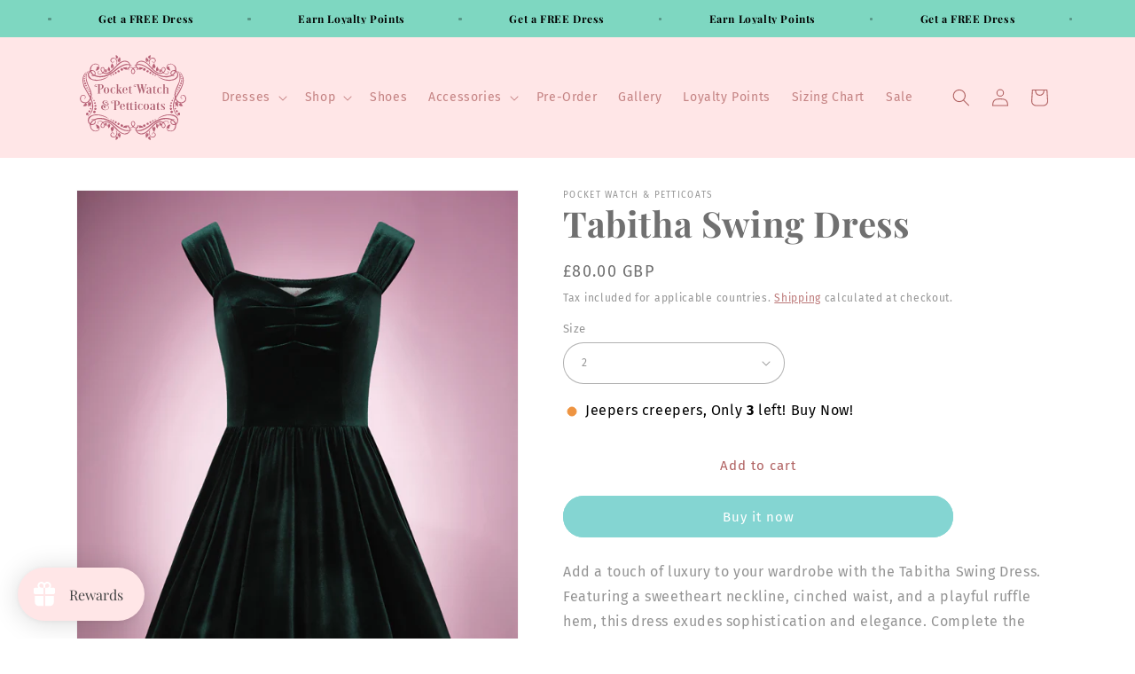

--- FILE ---
content_type: text/html; charset=utf-8
request_url: https://pocketwatchandpetticoats.com/products/tabitha-swing-dress
body_size: 88907
content:
<!doctype html>
<html class="no-js" lang="en">
  <head>

    <script>
      if (window.location.search.indexOf('page=') > -1) {
      var meta = document.createElement('meta');
      meta.name = "robots";
      meta.content = "noindex,follow";
      document.getElementsByTagName('head')[0].appendChild(meta);
      }
    </script>
    
    <meta charset="utf-8">
    <meta http-equiv="X-UA-Compatible" content="IE=edge">
    <meta name="viewport" content="width=device-width,initial-scale=1">
    <meta name="theme-color" content="">
    <link rel="canonical" href="https://pocketwatchandpetticoats.com/products/tabitha-swing-dress"><link rel="icon" type="image/png" href="//pocketwatchandpetticoats.com/cdn/shop/files/logo.svg?crop=center&height=32&v=1700988368&width=32"><link rel="preconnect" href="https://fonts.shopifycdn.com" crossorigin><title>
      Tabitha Swing Dress
 &ndash; Pocket Watch and Petticoats</title>

    
      <meta name="description" content="Add a touch of luxury to your wardrobe with the Tabitha Swing Dress. Featuring a sweetheart neckline, cinched waist, and a playful ruffle hem, this dress exudes sophistication and elegance. Complete the look with our matching velvet bolero for a perfect finishing touch. Available in Black, Red (pre-order), and Royal Bl">
    

    

<meta property="og:site_name" content="Pocket Watch and Petticoats">
<meta property="og:url" content="https://pocketwatchandpetticoats.com/products/tabitha-swing-dress">
<meta property="og:title" content="Tabitha Swing Dress">
<meta property="og:type" content="product">
<meta property="og:description" content="Add a touch of luxury to your wardrobe with the Tabitha Swing Dress. Featuring a sweetheart neckline, cinched waist, and a playful ruffle hem, this dress exudes sophistication and elegance. Complete the look with our matching velvet bolero for a perfect finishing touch. Available in Black, Red (pre-order), and Royal Bl"><meta property="og:image" content="http://pocketwatchandpetticoats.com/cdn/shop/files/4875_1.jpg?v=1702992692">
  <meta property="og:image:secure_url" content="https://pocketwatchandpetticoats.com/cdn/shop/files/4875_1.jpg?v=1702992692">
  <meta property="og:image:width" content="600">
  <meta property="og:image:height" content="900"><meta property="og:price:amount" content="80.00">
  <meta property="og:price:currency" content="GBP"><meta name="twitter:card" content="summary_large_image">
<meta name="twitter:title" content="Tabitha Swing Dress">
<meta name="twitter:description" content="Add a touch of luxury to your wardrobe with the Tabitha Swing Dress. Featuring a sweetheart neckline, cinched waist, and a playful ruffle hem, this dress exudes sophistication and elegance. Complete the look with our matching velvet bolero for a perfect finishing touch. Available in Black, Red (pre-order), and Royal Bl">


    <script src="//pocketwatchandpetticoats.com/cdn/shop/t/1/assets/constants.js?v=58251544750838685771699460335" defer="defer"></script>
    <script src="//pocketwatchandpetticoats.com/cdn/shop/t/1/assets/pubsub.js?v=158357773527763999511699460341" defer="defer"></script>
    <script src="//pocketwatchandpetticoats.com/cdn/shop/t/1/assets/global.js?v=40820548392383841591699460336" defer="defer"></script><script src="//pocketwatchandpetticoats.com/cdn/shop/t/1/assets/animations.js?v=88693664871331136111699460322" defer="defer"></script><script>window.performance && window.performance.mark && window.performance.mark('shopify.content_for_header.start');</script><meta name="facebook-domain-verification" content="b070btkso3qzcdmii4gotctzyue37a">
<meta name="google-site-verification" content="Vka76wrc7PPU8aYdVZPHMlR00_rB1PS4E3tfOSRsxrU">
<meta id="shopify-digital-wallet" name="shopify-digital-wallet" content="/68170186966/digital_wallets/dialog">
<meta name="shopify-checkout-api-token" content="a660fc704a4a3a04f3e02161cc0a1896">
<meta id="in-context-paypal-metadata" data-shop-id="68170186966" data-venmo-supported="false" data-environment="production" data-locale="en_US" data-paypal-v4="true" data-currency="GBP">
<link rel="alternate" type="application/json+oembed" href="https://pocketwatchandpetticoats.com/products/tabitha-swing-dress.oembed">
<script async="async" src="/checkouts/internal/preloads.js?locale=en-GB"></script>
<script id="apple-pay-shop-capabilities" type="application/json">{"shopId":68170186966,"countryCode":"GB","currencyCode":"GBP","merchantCapabilities":["supports3DS"],"merchantId":"gid:\/\/shopify\/Shop\/68170186966","merchantName":"Pocket Watch and Petticoats","requiredBillingContactFields":["postalAddress","email","phone"],"requiredShippingContactFields":["postalAddress","email","phone"],"shippingType":"shipping","supportedNetworks":["visa","maestro","masterCard","amex","discover","elo"],"total":{"type":"pending","label":"Pocket Watch and Petticoats","amount":"1.00"},"shopifyPaymentsEnabled":true,"supportsSubscriptions":true}</script>
<script id="shopify-features" type="application/json">{"accessToken":"a660fc704a4a3a04f3e02161cc0a1896","betas":["rich-media-storefront-analytics"],"domain":"pocketwatchandpetticoats.com","predictiveSearch":true,"shopId":68170186966,"locale":"en"}</script>
<script>var Shopify = Shopify || {};
Shopify.shop = "pocket-watch-and-petticoats-2024.myshopify.com";
Shopify.locale = "en";
Shopify.currency = {"active":"GBP","rate":"1.0"};
Shopify.country = "GB";
Shopify.theme = {"name":"Dawn","id":138546938070,"schema_name":"Dawn","schema_version":"12.0.0","theme_store_id":887,"role":"main"};
Shopify.theme.handle = "null";
Shopify.theme.style = {"id":null,"handle":null};
Shopify.cdnHost = "pocketwatchandpetticoats.com/cdn";
Shopify.routes = Shopify.routes || {};
Shopify.routes.root = "/";</script>
<script type="module">!function(o){(o.Shopify=o.Shopify||{}).modules=!0}(window);</script>
<script>!function(o){function n(){var o=[];function n(){o.push(Array.prototype.slice.apply(arguments))}return n.q=o,n}var t=o.Shopify=o.Shopify||{};t.loadFeatures=n(),t.autoloadFeatures=n()}(window);</script>
<script id="shop-js-analytics" type="application/json">{"pageType":"product"}</script>
<script defer="defer" async type="module" src="//pocketwatchandpetticoats.com/cdn/shopifycloud/shop-js/modules/v2/client.init-shop-cart-sync_IZsNAliE.en.esm.js"></script>
<script defer="defer" async type="module" src="//pocketwatchandpetticoats.com/cdn/shopifycloud/shop-js/modules/v2/chunk.common_0OUaOowp.esm.js"></script>
<script type="module">
  await import("//pocketwatchandpetticoats.com/cdn/shopifycloud/shop-js/modules/v2/client.init-shop-cart-sync_IZsNAliE.en.esm.js");
await import("//pocketwatchandpetticoats.com/cdn/shopifycloud/shop-js/modules/v2/chunk.common_0OUaOowp.esm.js");

  window.Shopify.SignInWithShop?.initShopCartSync?.({"fedCMEnabled":true,"windoidEnabled":true});

</script>
<script>(function() {
  var isLoaded = false;
  function asyncLoad() {
    if (isLoaded) return;
    isLoaded = true;
    var urls = ["https:\/\/cdn.nfcube.com\/instafeed-a8696d1358468b5c08f093c7f97f53a4.js?shop=pocket-watch-and-petticoats-2024.myshopify.com","https:\/\/s3.eu-west-1.amazonaws.com\/production-klarna-il-shopify-osm\/a6c5e37d3b587ca7438f15aa90b429b47085a035\/pocket-watch-and-petticoats-2024.myshopify.com-1708633982934.js?shop=pocket-watch-and-petticoats-2024.myshopify.com","https:\/\/cdn.shopify.com\/s\/files\/1\/0681\/7018\/6966\/t\/1\/assets\/loy_68170186966.js?v=1722340211\u0026shop=pocket-watch-and-petticoats-2024.myshopify.com","https:\/\/cdn.s3.pop-convert.com\/pcjs.production.min.js?unique_id=pocket-watch-and-petticoats-2024.myshopify.com\u0026shop=pocket-watch-and-petticoats-2024.myshopify.com","https:\/\/script.pop-convert.com\/new-micro\/production.pc.min.js?unique_id=pocket-watch-and-petticoats-2024.myshopify.com\u0026shop=pocket-watch-and-petticoats-2024.myshopify.com"];
    for (var i = 0; i < urls.length; i++) {
      var s = document.createElement('script');
      s.type = 'text/javascript';
      s.async = true;
      s.src = urls[i];
      var x = document.getElementsByTagName('script')[0];
      x.parentNode.insertBefore(s, x);
    }
  };
  if(window.attachEvent) {
    window.attachEvent('onload', asyncLoad);
  } else {
    window.addEventListener('load', asyncLoad, false);
  }
})();</script>
<script id="__st">var __st={"a":68170186966,"offset":0,"reqid":"29cf6f02-5d06-4737-9b31-dfce912f8f61-1768369309","pageurl":"pocketwatchandpetticoats.com\/products\/tabitha-swing-dress","u":"5767a744cdcd","p":"product","rtyp":"product","rid":8239898099926};</script>
<script>window.ShopifyPaypalV4VisibilityTracking = true;</script>
<script id="captcha-bootstrap">!function(){'use strict';const t='contact',e='account',n='new_comment',o=[[t,t],['blogs',n],['comments',n],[t,'customer']],c=[[e,'customer_login'],[e,'guest_login'],[e,'recover_customer_password'],[e,'create_customer']],r=t=>t.map((([t,e])=>`form[action*='/${t}']:not([data-nocaptcha='true']) input[name='form_type'][value='${e}']`)).join(','),a=t=>()=>t?[...document.querySelectorAll(t)].map((t=>t.form)):[];function s(){const t=[...o],e=r(t);return a(e)}const i='password',u='form_key',d=['recaptcha-v3-token','g-recaptcha-response','h-captcha-response',i],f=()=>{try{return window.sessionStorage}catch{return}},m='__shopify_v',_=t=>t.elements[u];function p(t,e,n=!1){try{const o=window.sessionStorage,c=JSON.parse(o.getItem(e)),{data:r}=function(t){const{data:e,action:n}=t;return t[m]||n?{data:e,action:n}:{data:t,action:n}}(c);for(const[e,n]of Object.entries(r))t.elements[e]&&(t.elements[e].value=n);n&&o.removeItem(e)}catch(o){console.error('form repopulation failed',{error:o})}}const l='form_type',E='cptcha';function T(t){t.dataset[E]=!0}const w=window,h=w.document,L='Shopify',v='ce_forms',y='captcha';let A=!1;((t,e)=>{const n=(g='f06e6c50-85a8-45c8-87d0-21a2b65856fe',I='https://cdn.shopify.com/shopifycloud/storefront-forms-hcaptcha/ce_storefront_forms_captcha_hcaptcha.v1.5.2.iife.js',D={infoText:'Protected by hCaptcha',privacyText:'Privacy',termsText:'Terms'},(t,e,n)=>{const o=w[L][v],c=o.bindForm;if(c)return c(t,g,e,D).then(n);var r;o.q.push([[t,g,e,D],n]),r=I,A||(h.body.append(Object.assign(h.createElement('script'),{id:'captcha-provider',async:!0,src:r})),A=!0)});var g,I,D;w[L]=w[L]||{},w[L][v]=w[L][v]||{},w[L][v].q=[],w[L][y]=w[L][y]||{},w[L][y].protect=function(t,e){n(t,void 0,e),T(t)},Object.freeze(w[L][y]),function(t,e,n,w,h,L){const[v,y,A,g]=function(t,e,n){const i=e?o:[],u=t?c:[],d=[...i,...u],f=r(d),m=r(i),_=r(d.filter((([t,e])=>n.includes(e))));return[a(f),a(m),a(_),s()]}(w,h,L),I=t=>{const e=t.target;return e instanceof HTMLFormElement?e:e&&e.form},D=t=>v().includes(t);t.addEventListener('submit',(t=>{const e=I(t);if(!e)return;const n=D(e)&&!e.dataset.hcaptchaBound&&!e.dataset.recaptchaBound,o=_(e),c=g().includes(e)&&(!o||!o.value);(n||c)&&t.preventDefault(),c&&!n&&(function(t){try{if(!f())return;!function(t){const e=f();if(!e)return;const n=_(t);if(!n)return;const o=n.value;o&&e.removeItem(o)}(t);const e=Array.from(Array(32),(()=>Math.random().toString(36)[2])).join('');!function(t,e){_(t)||t.append(Object.assign(document.createElement('input'),{type:'hidden',name:u})),t.elements[u].value=e}(t,e),function(t,e){const n=f();if(!n)return;const o=[...t.querySelectorAll(`input[type='${i}']`)].map((({name:t})=>t)),c=[...d,...o],r={};for(const[a,s]of new FormData(t).entries())c.includes(a)||(r[a]=s);n.setItem(e,JSON.stringify({[m]:1,action:t.action,data:r}))}(t,e)}catch(e){console.error('failed to persist form',e)}}(e),e.submit())}));const S=(t,e)=>{t&&!t.dataset[E]&&(n(t,e.some((e=>e===t))),T(t))};for(const o of['focusin','change'])t.addEventListener(o,(t=>{const e=I(t);D(e)&&S(e,y())}));const B=e.get('form_key'),M=e.get(l),P=B&&M;t.addEventListener('DOMContentLoaded',(()=>{const t=y();if(P)for(const e of t)e.elements[l].value===M&&p(e,B);[...new Set([...A(),...v().filter((t=>'true'===t.dataset.shopifyCaptcha))])].forEach((e=>S(e,t)))}))}(h,new URLSearchParams(w.location.search),n,t,e,['guest_login'])})(!0,!0)}();</script>
<script integrity="sha256-4kQ18oKyAcykRKYeNunJcIwy7WH5gtpwJnB7kiuLZ1E=" data-source-attribution="shopify.loadfeatures" defer="defer" src="//pocketwatchandpetticoats.com/cdn/shopifycloud/storefront/assets/storefront/load_feature-a0a9edcb.js" crossorigin="anonymous"></script>
<script data-source-attribution="shopify.dynamic_checkout.dynamic.init">var Shopify=Shopify||{};Shopify.PaymentButton=Shopify.PaymentButton||{isStorefrontPortableWallets:!0,init:function(){window.Shopify.PaymentButton.init=function(){};var t=document.createElement("script");t.src="https://pocketwatchandpetticoats.com/cdn/shopifycloud/portable-wallets/latest/portable-wallets.en.js",t.type="module",document.head.appendChild(t)}};
</script>
<script data-source-attribution="shopify.dynamic_checkout.buyer_consent">
  function portableWalletsHideBuyerConsent(e){var t=document.getElementById("shopify-buyer-consent"),n=document.getElementById("shopify-subscription-policy-button");t&&n&&(t.classList.add("hidden"),t.setAttribute("aria-hidden","true"),n.removeEventListener("click",e))}function portableWalletsShowBuyerConsent(e){var t=document.getElementById("shopify-buyer-consent"),n=document.getElementById("shopify-subscription-policy-button");t&&n&&(t.classList.remove("hidden"),t.removeAttribute("aria-hidden"),n.addEventListener("click",e))}window.Shopify?.PaymentButton&&(window.Shopify.PaymentButton.hideBuyerConsent=portableWalletsHideBuyerConsent,window.Shopify.PaymentButton.showBuyerConsent=portableWalletsShowBuyerConsent);
</script>
<script>
  function portableWalletsCleanup(e){e&&e.src&&console.error("Failed to load portable wallets script "+e.src);var t=document.querySelectorAll("shopify-accelerated-checkout .shopify-payment-button__skeleton, shopify-accelerated-checkout-cart .wallet-cart-button__skeleton"),e=document.getElementById("shopify-buyer-consent");for(let e=0;e<t.length;e++)t[e].remove();e&&e.remove()}function portableWalletsNotLoadedAsModule(e){e instanceof ErrorEvent&&"string"==typeof e.message&&e.message.includes("import.meta")&&"string"==typeof e.filename&&e.filename.includes("portable-wallets")&&(window.removeEventListener("error",portableWalletsNotLoadedAsModule),window.Shopify.PaymentButton.failedToLoad=e,"loading"===document.readyState?document.addEventListener("DOMContentLoaded",window.Shopify.PaymentButton.init):window.Shopify.PaymentButton.init())}window.addEventListener("error",portableWalletsNotLoadedAsModule);
</script>

<script type="module" src="https://pocketwatchandpetticoats.com/cdn/shopifycloud/portable-wallets/latest/portable-wallets.en.js" onError="portableWalletsCleanup(this)" crossorigin="anonymous"></script>
<script nomodule>
  document.addEventListener("DOMContentLoaded", portableWalletsCleanup);
</script>

<script id='scb4127' type='text/javascript' async='' src='https://pocketwatchandpetticoats.com/cdn/shopifycloud/privacy-banner/storefront-banner.js'></script><link id="shopify-accelerated-checkout-styles" rel="stylesheet" media="screen" href="https://pocketwatchandpetticoats.com/cdn/shopifycloud/portable-wallets/latest/accelerated-checkout-backwards-compat.css" crossorigin="anonymous">
<style id="shopify-accelerated-checkout-cart">
        #shopify-buyer-consent {
  margin-top: 1em;
  display: inline-block;
  width: 100%;
}

#shopify-buyer-consent.hidden {
  display: none;
}

#shopify-subscription-policy-button {
  background: none;
  border: none;
  padding: 0;
  text-decoration: underline;
  font-size: inherit;
  cursor: pointer;
}

#shopify-subscription-policy-button::before {
  box-shadow: none;
}

      </style>
<script id="sections-script" data-sections="header" defer="defer" src="//pocketwatchandpetticoats.com/cdn/shop/t/1/compiled_assets/scripts.js?3752"></script>
<script>window.performance && window.performance.mark && window.performance.mark('shopify.content_for_header.end');</script>


    <style data-shopify>
      @font-face {
  font-family: "Fira Sans";
  font-weight: 400;
  font-style: normal;
  font-display: swap;
  src: url("//pocketwatchandpetticoats.com/cdn/fonts/fira_sans/firasans_n4.2bbe25c7eff81f2190328b1f4c09fff694a30391.woff2") format("woff2"),
       url("//pocketwatchandpetticoats.com/cdn/fonts/fira_sans/firasans_n4.3080da6df53473deabf85f231151766e88fe58e5.woff") format("woff");
}

      @font-face {
  font-family: "Fira Sans";
  font-weight: 700;
  font-style: normal;
  font-display: swap;
  src: url("//pocketwatchandpetticoats.com/cdn/fonts/fira_sans/firasans_n7.cc8dbbaa3add99fa3b5746d1e0ac6304aad5a265.woff2") format("woff2"),
       url("//pocketwatchandpetticoats.com/cdn/fonts/fira_sans/firasans_n7.ec664a82413800dfe65a9cde8547a4b8bd643b08.woff") format("woff");
}

      @font-face {
  font-family: "Fira Sans";
  font-weight: 400;
  font-style: italic;
  font-display: swap;
  src: url("//pocketwatchandpetticoats.com/cdn/fonts/fira_sans/firasans_i4.c80c323ec965c58e05ab85d436c872a499b8b684.woff2") format("woff2"),
       url("//pocketwatchandpetticoats.com/cdn/fonts/fira_sans/firasans_i4.4a2d82e939dfe1cd2fff5fc4411d982dee96dce7.woff") format("woff");
}

      @font-face {
  font-family: "Fira Sans";
  font-weight: 700;
  font-style: italic;
  font-display: swap;
  src: url("//pocketwatchandpetticoats.com/cdn/fonts/fira_sans/firasans_i7.a949787ab1c615cf91b95a6e513021199c64f31e.woff2") format("woff2"),
       url("//pocketwatchandpetticoats.com/cdn/fonts/fira_sans/firasans_i7.799cab282970134691125391a3ab6bd6bc1306c6.woff") format("woff");
}

      @font-face {
  font-family: "Playfair Display";
  font-weight: 700;
  font-style: normal;
  font-display: swap;
  src: url("//pocketwatchandpetticoats.com/cdn/fonts/playfair_display/playfairdisplay_n7.592b3435e0fff3f50b26d410c73ae7ec893f6910.woff2") format("woff2"),
       url("//pocketwatchandpetticoats.com/cdn/fonts/playfair_display/playfairdisplay_n7.998b1417dec711058cce2abb61a0b8c59066498f.woff") format("woff");
}


      
        :root,
        .color-background-1 {
          --color-background: 255,255,255;
        
          --gradient-background: #ffffff;
        

        

        --color-foreground: 67,64,64;
        --color-background-contrast: 191,191,191;
        --color-shadow: 67,64,64;
        --color-button: 67,64,64;
        --color-button-text: 255,255,255;
        --color-secondary-button: 255,255,255;
        --color-secondary-button-text: 67,64,64;
        --color-link: 67,64,64;
        --color-badge-foreground: 67,64,64;
        --color-badge-background: 255,255,255;
        --color-badge-border: 67,64,64;
        --payment-terms-background-color: rgb(255 255 255);
      }
      
        
        .color-background-2 {
          --color-background: 112,112,112;
        
          --gradient-background: #707070;
        

        

        --color-foreground: 255,255,255;
        --color-background-contrast: 48,48,48;
        --color-shadow: 112,112,112;
        --color-button: 112,112,112;
        --color-button-text: 255,255,255;
        --color-secondary-button: 112,112,112;
        --color-secondary-button-text: 112,112,112;
        --color-link: 112,112,112;
        --color-badge-foreground: 255,255,255;
        --color-badge-background: 112,112,112;
        --color-badge-border: 255,255,255;
        --payment-terms-background-color: rgb(112 112 112);
      }
      
        
        .color-inverse {
          --color-background: 36,40,51;
        
          --gradient-background: #242833;
        

        

        --color-foreground: 255,255,255;
        --color-background-contrast: 47,52,66;
        --color-shadow: 18,18,18;
        --color-button: 255,255,255;
        --color-button-text: 0,0,0;
        --color-secondary-button: 36,40,51;
        --color-secondary-button-text: 255,255,255;
        --color-link: 255,255,255;
        --color-badge-foreground: 255,255,255;
        --color-badge-background: 36,40,51;
        --color-badge-border: 255,255,255;
        --payment-terms-background-color: rgb(36 40 51);
      }
      
        
        .color-accent-1 {
          --color-background: 18,18,18;
        
          --gradient-background: #121212;
        

        

        --color-foreground: 255,255,255;
        --color-background-contrast: 146,146,146;
        --color-shadow: 18,18,18;
        --color-button: 255,255,255;
        --color-button-text: 18,18,18;
        --color-secondary-button: 18,18,18;
        --color-secondary-button-text: 255,255,255;
        --color-link: 255,255,255;
        --color-badge-foreground: 255,255,255;
        --color-badge-background: 18,18,18;
        --color-badge-border: 255,255,255;
        --payment-terms-background-color: rgb(18 18 18);
      }
      
        
        .color-accent-2 {
          --color-background: 51,79,180;
        
          --gradient-background: #334fb4;
        

        

        --color-foreground: 255,255,255;
        --color-background-contrast: 23,35,81;
        --color-shadow: 18,18,18;
        --color-button: 255,255,255;
        --color-button-text: 51,79,180;
        --color-secondary-button: 51,79,180;
        --color-secondary-button-text: 255,255,255;
        --color-link: 255,255,255;
        --color-badge-foreground: 255,255,255;
        --color-badge-background: 51,79,180;
        --color-badge-border: 255,255,255;
        --payment-terms-background-color: rgb(51 79 180);
      }
      
        
        .color-scheme-7600e0de-9920-4ba0-8203-2f655973cdc6 {
          --color-background: 220,134,134;
        
          --gradient-background: #dc8686;
        

        

        --color-foreground: 112,112,112;
        --color-background-contrast: 176,51,51;
        --color-shadow: 18,18,18;
        --color-button: 18,18,18;
        --color-button-text: 255,255,255;
        --color-secondary-button: 220,134,134;
        --color-secondary-button-text: 18,18,18;
        --color-link: 18,18,18;
        --color-badge-foreground: 112,112,112;
        --color-badge-background: 220,134,134;
        --color-badge-border: 112,112,112;
        --payment-terms-background-color: rgb(220 134 134);
      }
      
        
        .color-scheme-8d0c4c9d-c161-4910-a5e2-6a336f74b4f1 {
          --color-background: 229,167,165;
        
          --gradient-background: #e5a7a5;
        

        

        --color-foreground: 255,255,255;
        --color-background-contrast: 200,70,66;
        --color-shadow: 18,18,18;
        --color-button: 18,18,18;
        --color-button-text: 255,255,255;
        --color-secondary-button: 229,167,165;
        --color-secondary-button-text: 18,18,18;
        --color-link: 18,18,18;
        --color-badge-foreground: 255,255,255;
        --color-badge-background: 229,167,165;
        --color-badge-border: 255,255,255;
        --payment-terms-background-color: rgb(229 167 165);
      }
      
        
        .color-scheme-4476acae-c7b6-4a83-859f-980c9a9d72db {
          --color-background: 126,215,193;
        
          --gradient-background: #7ed7c1;
        

        

        --color-foreground: 255,255,255;
        --color-background-contrast: 51,163,135;
        --color-shadow: 18,18,18;
        --color-button: 18,18,18;
        --color-button-text: 255,255,255;
        --color-secondary-button: 126,215,193;
        --color-secondary-button-text: 18,18,18;
        --color-link: 18,18,18;
        --color-badge-foreground: 255,255,255;
        --color-badge-background: 126,215,193;
        --color-badge-border: 255,255,255;
        --payment-terms-background-color: rgb(126 215 193);
      }
      
        
        .color-scheme-8dc4f77c-a8fe-4605-8fd8-8f1970f6a3be {
          --color-background: 191,236,235;
        
          --gradient-background: #bfeceb;
        

        

        --color-foreground: 112,112,112;
        --color-background-contrast: 93,207,204;
        --color-shadow: 18,18,18;
        --color-button: 18,18,18;
        --color-button-text: 255,255,255;
        --color-secondary-button: 191,236,235;
        --color-secondary-button-text: 18,18,18;
        --color-link: 18,18,18;
        --color-badge-foreground: 112,112,112;
        --color-badge-background: 191,236,235;
        --color-badge-border: 112,112,112;
        --payment-terms-background-color: rgb(191 236 235);
      }
      
        
        .color-scheme-7e9c2ab7-31a1-402a-8472-5b980d9b5d6a {
          --color-background: 255,255,255;
        
          --gradient-background: #ffffff;
        

        

        --color-foreground: 126,215,193;
        --color-background-contrast: 191,191,191;
        --color-shadow: 18,18,18;
        --color-button: 18,18,18;
        --color-button-text: 255,255,255;
        --color-secondary-button: 255,255,255;
        --color-secondary-button-text: 18,18,18;
        --color-link: 18,18,18;
        --color-badge-foreground: 126,215,193;
        --color-badge-background: 255,255,255;
        --color-badge-border: 126,215,193;
        --payment-terms-background-color: rgb(255 255 255);
      }
      
        
        .color-scheme-17af6523-1170-48b7-b308-50bfe3ea96cd {
          --color-background: 240,219,175;
        
          --gradient-background: #f0dbaf;
        

        

        --color-foreground: 112,112,112;
        --color-background-contrast: 220,171,68;
        --color-shadow: 112,112,112;
        --color-button: 112,112,112;
        --color-button-text: 255,255,255;
        --color-secondary-button: 240,219,175;
        --color-secondary-button-text: 112,112,112;
        --color-link: 112,112,112;
        --color-badge-foreground: 112,112,112;
        --color-badge-background: 240,219,175;
        --color-badge-border: 112,112,112;
        --payment-terms-background-color: rgb(240 219 175);
      }
      
        
        .color-scheme-73929856-2d30-4910-9518-44ff551ac2f8 {
          --color-background: 255,230,231;
        
          --gradient-background: #ffe6e7;
        

        

        --color-foreground: 176,97,97;
        --color-background-contrast: 255,102,109;
        --color-shadow: 176,97,97;
        --color-button: 176,97,97;
        --color-button-text: 255,255,255;
        --color-secondary-button: 255,230,231;
        --color-secondary-button-text: 176,97,97;
        --color-link: 176,97,97;
        --color-badge-foreground: 176,97,97;
        --color-badge-background: 255,230,231;
        --color-badge-border: 176,97,97;
        --payment-terms-background-color: rgb(255 230 231);
      }
      
        
        .color-scheme-134c7d08-5d1e-4447-aafe-9e5d710535f1 {
          --color-background: 255,255,255;
        
          --gradient-background: #ffffff;
        

        

        --color-foreground: 112,112,112;
        --color-background-contrast: 191,191,191;
        --color-shadow: 176,97,97;
        --color-button: 132,213,210;
        --color-button-text: 255,255,255;
        --color-secondary-button: 255,255,255;
        --color-secondary-button-text: 176,97,97;
        --color-link: 176,97,97;
        --color-badge-foreground: 112,112,112;
        --color-badge-background: 255,255,255;
        --color-badge-border: 112,112,112;
        --payment-terms-background-color: rgb(255 255 255);
      }
      
        
        .color-scheme-5ac3104b-4efc-4c75-a1c7-4a7d34155e8e {
          --color-background: 255,230,231;
        
          --gradient-background: #ffe6e7;
        

        

        --color-foreground: 67,64,64;
        --color-background-contrast: 255,102,109;
        --color-shadow: 67,64,64;
        --color-button: 67,64,64;
        --color-button-text: 255,255,255;
        --color-secondary-button: 255,230,231;
        --color-secondary-button-text: 67,64,64;
        --color-link: 67,64,64;
        --color-badge-foreground: 67,64,64;
        --color-badge-background: 255,230,231;
        --color-badge-border: 67,64,64;
        --payment-terms-background-color: rgb(255 230 231);
      }
      
        
        .color-scheme-1c178398-ac90-49af-91ac-77c13b83920a {
          --color-background: 255,0,0;
        
          --gradient-background: #ff0000;
        

        

        --color-foreground: 255,255,255;
        --color-background-contrast: 128,0,0;
        --color-shadow: 67,64,64;
        --color-button: 67,64,64;
        --color-button-text: 255,255,255;
        --color-secondary-button: 255,0,0;
        --color-secondary-button-text: 67,64,64;
        --color-link: 67,64,64;
        --color-badge-foreground: 255,255,255;
        --color-badge-background: 255,0,0;
        --color-badge-border: 255,255,255;
        --payment-terms-background-color: rgb(255 0 0);
      }
      
        
        .color-scheme-493ee83b-b949-4cb8-a914-b5f28573b7cb {
          --color-background: 0,0,0;
        
          --gradient-background: rgba(0,0,0,0);
        

        

        --color-foreground: 126,215,193;
        --color-background-contrast: 128,128,128;
        --color-shadow: 0,0,0;
        --color-button: 126,215,193;
        --color-button-text: 255,255,255;
        --color-secondary-button: 0,0,0;
        --color-secondary-button-text: 126,215,193;
        --color-link: 126,215,193;
        --color-badge-foreground: 126,215,193;
        --color-badge-background: 0,0,0;
        --color-badge-border: 126,215,193;
        --payment-terms-background-color: rgb(0 0 0);
      }
      

      body, .color-background-1, .color-background-2, .color-inverse, .color-accent-1, .color-accent-2, .color-scheme-7600e0de-9920-4ba0-8203-2f655973cdc6, .color-scheme-8d0c4c9d-c161-4910-a5e2-6a336f74b4f1, .color-scheme-4476acae-c7b6-4a83-859f-980c9a9d72db, .color-scheme-8dc4f77c-a8fe-4605-8fd8-8f1970f6a3be, .color-scheme-7e9c2ab7-31a1-402a-8472-5b980d9b5d6a, .color-scheme-17af6523-1170-48b7-b308-50bfe3ea96cd, .color-scheme-73929856-2d30-4910-9518-44ff551ac2f8, .color-scheme-134c7d08-5d1e-4447-aafe-9e5d710535f1, .color-scheme-5ac3104b-4efc-4c75-a1c7-4a7d34155e8e, .color-scheme-1c178398-ac90-49af-91ac-77c13b83920a, .color-scheme-493ee83b-b949-4cb8-a914-b5f28573b7cb {
        color: rgba(var(--color-foreground), 0.75);
        background-color: rgb(var(--color-background));
      }

      :root {
        --font-body-family: "Fira Sans", sans-serif;
        --font-body-style: normal;
        --font-body-weight: 400;
        --font-body-weight-bold: 700;

        --font-heading-family: "Playfair Display", serif;
        --font-heading-style: normal;
        --font-heading-weight: 700;

        --font-body-scale: 1.0;
        --font-heading-scale: 1.0;

        --media-padding: px;
        --media-border-opacity: 0.05;
        --media-border-width: 1px;
        --media-radius: 0px;
        --media-shadow-opacity: 0.0;
        --media-shadow-horizontal-offset: 0px;
        --media-shadow-vertical-offset: 4px;
        --media-shadow-blur-radius: 5px;
        --media-shadow-visible: 0;

        --page-width: 120rem;
        --page-width-margin: 0rem;

        --product-card-image-padding: 0.0rem;
        --product-card-corner-radius: 0.0rem;
        --product-card-text-alignment: left;
        --product-card-border-width: 0.0rem;
        --product-card-border-opacity: 0.1;
        --product-card-shadow-opacity: 0.0;
        --product-card-shadow-visible: 0;
        --product-card-shadow-horizontal-offset: 0.0rem;
        --product-card-shadow-vertical-offset: 0.4rem;
        --product-card-shadow-blur-radius: 0.5rem;

        --collection-card-image-padding: 0.0rem;
        --collection-card-corner-radius: 0.0rem;
        --collection-card-text-alignment: left;
        --collection-card-border-width: 0.0rem;
        --collection-card-border-opacity: 0.1;
        --collection-card-shadow-opacity: 0.0;
        --collection-card-shadow-visible: 0;
        --collection-card-shadow-horizontal-offset: 0.0rem;
        --collection-card-shadow-vertical-offset: 0.4rem;
        --collection-card-shadow-blur-radius: 0.5rem;

        --blog-card-image-padding: 0.0rem;
        --blog-card-corner-radius: 0.0rem;
        --blog-card-text-alignment: left;
        --blog-card-border-width: 0.0rem;
        --blog-card-border-opacity: 0.1;
        --blog-card-shadow-opacity: 0.0;
        --blog-card-shadow-visible: 0;
        --blog-card-shadow-horizontal-offset: 0.0rem;
        --blog-card-shadow-vertical-offset: 0.4rem;
        --blog-card-shadow-blur-radius: 0.5rem;

        --badge-corner-radius: 4.0rem;

        --popup-border-width: 1px;
        --popup-border-opacity: 0.1;
        --popup-corner-radius: 0px;
        --popup-shadow-opacity: 0.05;
        --popup-shadow-horizontal-offset: 0px;
        --popup-shadow-vertical-offset: 4px;
        --popup-shadow-blur-radius: 5px;

        --drawer-border-width: 1px;
        --drawer-border-opacity: 0.1;
        --drawer-shadow-opacity: 0.0;
        --drawer-shadow-horizontal-offset: 0px;
        --drawer-shadow-vertical-offset: 4px;
        --drawer-shadow-blur-radius: 5px;

        --spacing-sections-desktop: 0px;
        --spacing-sections-mobile: 0px;

        --grid-desktop-vertical-spacing: 8px;
        --grid-desktop-horizontal-spacing: 8px;
        --grid-mobile-vertical-spacing: 4px;
        --grid-mobile-horizontal-spacing: 4px;

        --text-boxes-border-opacity: 0.1;
        --text-boxes-border-width: 0px;
        --text-boxes-radius: 0px;
        --text-boxes-shadow-opacity: 0.0;
        --text-boxes-shadow-visible: 0;
        --text-boxes-shadow-horizontal-offset: 0px;
        --text-boxes-shadow-vertical-offset: 4px;
        --text-boxes-shadow-blur-radius: 5px;

        --buttons-radius: 40px;
        --buttons-radius-outset: 41px;
        --buttons-border-width: 1px;
        --buttons-border-opacity: 1.0;
        --buttons-shadow-opacity: 0.0;
        --buttons-shadow-visible: 0;
        --buttons-shadow-horizontal-offset: 0px;
        --buttons-shadow-vertical-offset: 4px;
        --buttons-shadow-blur-radius: 5px;
        --buttons-border-offset: 0.3px;

        --inputs-radius: 40px;
        --inputs-border-width: 1px;
        --inputs-border-opacity: 0.55;
        --inputs-shadow-opacity: 0.0;
        --inputs-shadow-horizontal-offset: 0px;
        --inputs-margin-offset: 0px;
        --inputs-shadow-vertical-offset: 4px;
        --inputs-shadow-blur-radius: 5px;
        --inputs-radius-outset: 41px;

        --variant-pills-radius: 40px;
        --variant-pills-border-width: 1px;
        --variant-pills-border-opacity: 0.55;
        --variant-pills-shadow-opacity: 0.0;
        --variant-pills-shadow-horizontal-offset: 0px;
        --variant-pills-shadow-vertical-offset: 4px;
        --variant-pills-shadow-blur-radius: 5px;
      }

      *,
      *::before,
      *::after {
        box-sizing: inherit;
      }

      html {
        box-sizing: border-box;
        font-size: calc(var(--font-body-scale) * 62.5%);
        height: 100%;
      }

      body {
        display: grid;
        grid-template-rows: auto auto 1fr auto;
        grid-template-columns: 100%;
        min-height: 100%;
        margin: 0;
        font-size: 1.5rem;
        letter-spacing: 0.06rem;
        line-height: calc(1 + 0.8 / var(--font-body-scale));
        font-family: var(--font-body-family);
        font-style: var(--font-body-style);
        font-weight: var(--font-body-weight);
      }

      @media screen and (min-width: 750px) {
        body {
          font-size: 1.6rem;
        }
      }
    </style>

    <link href="//pocketwatchandpetticoats.com/cdn/shop/t/1/assets/base.css?v=107680753560353241881767779247" rel="stylesheet" type="text/css" media="all" />
<link rel="preload" as="font" href="//pocketwatchandpetticoats.com/cdn/fonts/fira_sans/firasans_n4.2bbe25c7eff81f2190328b1f4c09fff694a30391.woff2" type="font/woff2" crossorigin><link rel="preload" as="font" href="//pocketwatchandpetticoats.com/cdn/fonts/playfair_display/playfairdisplay_n7.592b3435e0fff3f50b26d410c73ae7ec893f6910.woff2" type="font/woff2" crossorigin><link href="//pocketwatchandpetticoats.com/cdn/shop/t/1/assets/component-localization-form.css?v=143319823105703127341699460330" rel="stylesheet" type="text/css" media="all" />
      <script src="//pocketwatchandpetticoats.com/cdn/shop/t/1/assets/localization-form.js?v=161644695336821385561699460337" defer="defer"></script><link
        rel="stylesheet"
        href="//pocketwatchandpetticoats.com/cdn/shop/t/1/assets/component-predictive-search.css?v=118923337488134913561699460332"
        media="print"
        onload="this.media='all'"
      ><script>
      document.documentElement.className = document.documentElement.className.replace('no-js', 'js');
      if (Shopify.designMode) {
        document.documentElement.classList.add('shopify-design-mode');
      }
    </script>
  <!-- BEGIN app block: shopify://apps/pwa-mobile-app/blocks/app-embbed/f3b239f7-3e90-4ab2-8458-5a83727f15a6 --><link rel="manifest" href="/a/progressify/pocket-watch-and-petticoats-2024/manifest.json"><script
  type="text/javascript"
  async
  src="https://pwa.lightifyme.com/progressify/pocket-watch-and-petticoats-2024/main.js"></script>






<!-- END app block --><!-- BEGIN app block: shopify://apps/frequently-bought/blocks/app-embed-block/b1a8cbea-c844-4842-9529-7c62dbab1b1f --><script>
    window.codeblackbelt = window.codeblackbelt || {};
    window.codeblackbelt.shop = window.codeblackbelt.shop || 'pocket-watch-and-petticoats-2024.myshopify.com';
    
        window.codeblackbelt.productId = 8239898099926;</script><script src="//cdn.codeblackbelt.com/widgets/frequently-bought-together/main.min.js?version=2026011405+0000" async></script>
 <!-- END app block --><!-- BEGIN app block: shopify://apps/pwa-mobile-app/blocks/app-head-top/f3b239f7-3e90-4ab2-8458-5a83727f15a6 -->



<script>

    document.addEventListener('DOMContentLoaded', () => {

    let filed = ""
    console.log(filed,'filed');
    
    
        const shopDomain = "pocket-watch-and-petticoats-2024";
        const shop = "pocket-watch-and-petticoats-2024.myshopify.com";

        const manifestLink = document.createElement('link');
            manifestLink.rel = 'manifest';
            manifestLink.href = `/a/progressify/${shopDomain}/manifest.json`;

            const scriptTag = document.createElement('script');
            scriptTag.type = 'text/javascript';
            scriptTag.async = true;
            scriptTag.src = `https://pwa.lightifyme.com/progressify/${shopDomain}/main.js`;

        if (scriptTag.src.includes(shopDomain)) {
            document.head.prepend(scriptTag);
        }

        if (manifestLink.href.includes(shopDomain)) {
            document.head.prepend(manifestLink);
        }
    });
</script><!-- END app block --><!-- BEGIN app block: shopify://apps/gsc-countdown-timer/blocks/countdown-bar/58dc5b1b-43d2-4209-b1f3-52aff31643ed --><style>
  .gta-block__error {
    display: flex;
    flex-flow: column nowrap;
    gap: 12px;
    padding: 32px;
    border-radius: 12px;
    margin: 12px 0;
    background-color: #fff1e3;
    color: #412d00;
  }

  .gta-block__error-title {
    font-size: 18px;
    font-weight: 600;
    line-height: 28px;
  }

  .gta-block__error-body {
    font-size: 14px;
    line-height: 24px;
  }
</style>

<script>
  (function () {
    try {
      window.GSC_COUNTDOWN_META = {
        product_collections: [{"id":665634865531,"handle":"all","title":"All Products","updated_at":"2026-01-13T17:03:35+00:00","body_html":null,"published_at":"2024-12-11T09:50:23+00:00","sort_order":"best-selling","template_suffix":null,"disjunctive":false,"rules":[{"column":"type","relation":"not_equals","condition":"candybox_generated"},{"column":"type","relation":"not_equals","condition":"giftbox_ghost_product"}],"published_scope":"web"},{"id":440417386710,"handle":"dinner-darlings","updated_at":"2026-01-13T12:34:40+00:00","published_at":"2024-07-03T15:02:51+01:00","sort_order":"best-selling","template_suffix":null,"published_scope":"global","title":"Dinner Darlings","body_html":null,"image":{"created_at":"2024-07-03T15:02:51+01:00","alt":"","width":959,"height":958,"src":"\/\/pocketwatchandpetticoats.com\/cdn\/shop\/collections\/EFC4B352-FBA5-4E14-BA4A-14726014A8A5.jpg?v=1720015371"}},{"id":425186754774,"handle":"dresses","updated_at":"2026-01-13T12:34:40+00:00","published_at":"2023-11-26T09:11:59+00:00","sort_order":"manual","template_suffix":"","published_scope":"global","title":"Dresses","body_html":"\u003cmeta charset=\"utf-8\"\u003e\n\u003cdiv class=\"flex-1 overflow-hidden\"\u003e\n\u003cdiv class=\"react-scroll-to-bottom--css-yjhyo-79elbk h-full\"\u003e\n\u003cdiv class=\"react-scroll-to-bottom--css-yjhyo-1n7m0yu\"\u003e\n\u003cdiv class=\"flex flex-col pb-9 text-sm\"\u003e\n\u003cdiv data-testid=\"conversation-turn-7\" class=\"w-full text-token-text-primary\"\u003e\n\u003cdiv class=\"px-4 py-2 justify-center text-base md:gap-6 m-auto\"\u003e\n\u003cdiv class=\"flex flex-1 text-base mx-auto gap-3 md:px-5 lg:px-1 xl:px-5 md:max-w-3xl lg:max-w-[40rem] xl:max-w-[48rem] } group final-completion\"\u003e\n\u003cdiv class=\"relative flex w-full flex-col lg:w-[calc(100%-115px)] agent-turn\"\u003e\n\u003cdiv class=\"flex-col gap-1 md:gap-3\"\u003e\n\u003cdiv class=\"flex flex-grow flex-col max-w-full\"\u003e\n\u003cdiv class=\"min-h-[20px] text-message flex flex-col items-start gap-3 whitespace-pre-wrap break-words [.text-message+\u0026amp;]:mt-5 overflow-x-auto\" data-message-id=\"851d3c6d-e5f3-4123-9d1b-a2fc54543cb4\" data-message-author-role=\"assistant\"\u003e\n\u003cdiv class=\"markdown prose w-full break-words dark:prose-invert light\"\u003e\n\u003cp\u003eIndulge in the glamour of the 1950s with our collection of dresses. Designed Exclusively by Us with You in mind, you wont be able to find these unique designs anywhere else! From polka dots to pastels, Dolly Parton to Elvis ... our collection offers a variety of options to transport you to the enchanting days of poodle skirts and sock hops. Wear Casually on its own with a Bolero and Belt, Denim Jacket and Pumps for a relaxed day time look, or Jazz it up with Petticoat and Heels for some extra special Feel Good Ju-Ju pumping through your body!\u003c\/p\u003e\n\u003c\/div\u003e\n\u003c\/div\u003e\n\u003c\/div\u003e\n\u003c\/div\u003e\n\u003c\/div\u003e\n\u003c\/div\u003e\n\u003c\/div\u003e\n\u003c\/div\u003e\n\u003c\/div\u003e\n\u003c\/div\u003e\n\u003c\/div\u003e\n\u003c\/div\u003e","image":{"created_at":"2024-06-18T20:05:21+01:00","alt":"","width":800,"height":1200,"src":"\/\/pocketwatchandpetticoats.com\/cdn\/shop\/collections\/IMG-1398.jpg?v=1718737522"}},{"id":445859954902,"handle":"fabulously-festive","updated_at":"2026-01-13T12:34:40+00:00","published_at":"2024-09-30T13:31:17+01:00","sort_order":"manual","template_suffix":null,"published_scope":"global","title":"Fabulously Festive","body_html":"\u003cp\u003eLook and feel every inch a Hollywood Film Star this season in our Exclusive Party Wear Collection!\u003c\/p\u003e"},{"id":677762793851,"handle":"full-price-products","title":"Full Price Products","updated_at":"2026-01-13T17:03:35+00:00","body_html":"","published_at":"2025-10-17T10:57:26+01:00","sort_order":"best-selling","template_suffix":"","disjunctive":false,"rules":[{"column":"is_price_reduced","relation":"is_not_set","condition":""}],"published_scope":"web"},{"id":440417124566,"handle":"goodwood-nostalgia","updated_at":"2026-01-13T12:34:40+00:00","published_at":"2024-07-03T15:01:02+01:00","sort_order":"manual","template_suffix":null,"published_scope":"global","title":"Goodwood Nostalgia","body_html":null,"image":{"created_at":"2024-07-03T15:01:01+01:00","alt":"","width":1125,"height":1274,"src":"\/\/pocketwatchandpetticoats.com\/cdn\/shop\/collections\/365DDDAC-7E92-4A1E-82B6-B75290D31261.jpg?v=1720015261"}},{"id":439509450966,"handle":"last-chance-saloon","updated_at":"2026-01-13T12:34:40+00:00","published_at":"2024-06-18T16:49:34+01:00","sort_order":"best-selling","template_suffix":"","published_scope":"global","title":"LAST CHANCE SALOON","body_html":"","image":{"created_at":"2024-06-19T12:24:43+01:00","alt":null,"width":800,"height":800,"src":"\/\/pocketwatchandpetticoats.com\/cdn\/shop\/collections\/Circular-Tiles-Last-Chance.jpg?v=1718796284"}},{"id":642838397307,"handle":"not-in-sale","title":"Not in sale","updated_at":"2026-01-13T17:03:35+00:00","body_html":"","published_at":"2024-11-14T17:14:58+00:00","sort_order":"alpha-asc","template_suffix":"","disjunctive":false,"rules":[{"column":"is_price_reduced","relation":"is_not_set","condition":""},{"column":"type","relation":"not_equals","condition":"giftbox_ghost_product"}],"published_scope":"global"},{"id":440417452246,"handle":"red-carpet-revival","updated_at":"2026-01-13T12:34:40+00:00","published_at":"2024-07-03T15:03:23+01:00","sort_order":"best-selling","template_suffix":null,"published_scope":"global","title":"Red Carpet Revival","body_html":null,"image":{"created_at":"2024-07-03T15:03:22+01:00","alt":"","width":670,"height":838,"src":"\/\/pocketwatchandpetticoats.com\/cdn\/shop\/collections\/B87D1C3F-F8B9-4235-A18E-75490539566B.jpg?v=1720015403"}},{"id":443591065814,"handle":"swing-dresses","updated_at":"2026-01-13T12:34:40+00:00","published_at":"2024-08-22T16:24:25+01:00","sort_order":"manual","template_suffix":"","published_scope":"global","title":"Swing Dresses","body_html":"\u003cp\u003e\u003cspan\u003eStep Back in Time with Our Retro 1950s Swing Dresses\u003c\/span\u003e\u003c\/p\u003e\n\u003cp\u003eChannel the elegance and playful charm of the fabulous ‘50s with our vintage-inspired swing dresses. Designed to flatter every figure, these dresses feature classic A-line silhouettes, cinched waists, and full circle skirts perfect for twirling the night away. Whether you’re heading to a rockabilly party, a themed event, or simply love timeless fashion, these dresses are your go-to for instant retro glamour.\u003cbr\u003e\u003cspan\u003e\u003c\/span\u003e\u003c\/p\u003e\n\u003cp\u003eCrafted with attention to period details — think sweetheart necklines, bold prints, polka dots, and cute cap sleeves — our 1950s swing dresses bring a touch of nostalgia to your modern wardrobe. Pair with a petticoat for added volume and that authentic mid-century look.\u003c\/p\u003e\n\u003cp\u003e \u003c\/p\u003e\n\u003cp\u003e\u003cspan\u003eRevisit the golden age of fashion — because some styles never go out of style.\u003c\/span\u003e\u003c\/p\u003e","image":{"created_at":"2025-07-29T10:33:26+01:00","alt":null,"width":1000,"height":1500,"src":"\/\/pocketwatchandpetticoats.com\/cdn\/shop\/collections\/753349A9-61A9-4A5F-A983-5837AF521F27.jpg?v=1753781606"}},{"id":440416960726,"handle":"wedding-ready","updated_at":"2026-01-13T12:34:40+00:00","published_at":"2024-07-03T14:58:52+01:00","sort_order":"best-selling","template_suffix":null,"published_scope":"global","title":"Wedding Ready","body_html":null,"image":{"created_at":"2024-07-03T14:58:51+01:00","alt":"","width":1440,"height":960,"src":"\/\/pocketwatchandpetticoats.com\/cdn\/shop\/collections\/8FFB7F87-F32C-4EF7-AFFF-D458ED60A42D.jpg?v=1720015132"}},{"id":444119580886,"handle":"winter-warmers","updated_at":"2026-01-13T12:34:40+00:00","published_at":"2024-08-30T15:16:00+01:00","sort_order":"manual","template_suffix":"","published_scope":"global","title":"Winter Warmers","body_html":"","image":{"created_at":"2024-08-30T15:16:00+01:00","alt":null,"width":800,"height":1200,"src":"\/\/pocketwatchandpetticoats.com\/cdn\/shop\/collections\/Petticoats_nov23_157.jpg?v=1725027360"}}],
        product_tags: ["dress"],
      };

      const widgets = [{"key":"GSC-LARGE-KsSFEkQhthoV","type":"banner","timer":{"date":"2025-12-25T00:00:00.000+00:00","mode":"date","hours":72,"onEnd":"restart","minutes":0,"seconds":0,"recurring":{"endHours":0,"endMinutes":0,"repeatDays":[],"startHours":0,"startMinutes":0},"scheduling":{"end":null,"start":null}},"content":{"align":"left","items":[{"id":"text-yPeLaTriiLXd","type":"text","align":"left","color":"#ffffff","value":"Christmas Is Coming!","enabled":true,"padding":{"mobile":{},"desktop":{}},"fontFamily":"font1","fontWeight":"700","textTransform":"unset","mobileFontSize":"40px","desktopFontSize":"59px","mobileLineHeight":"1.3","desktopLineHeight":"1.4","mobileLetterSpacing":"0","desktopLetterSpacing":"0"},{"id":"text-olvoMGlZNhnF","type":"text","align":"left","color":"#ffffff","value":"look fabulous this festive season","enabled":true,"padding":{"mobile":{},"desktop":{}},"fontFamily":"font1","fontWeight":"400","textTransform":"uppercase","mobileFontSize":"15px","desktopFontSize":"15px","mobileLineHeight":"1","desktopLineHeight":"1","mobileLetterSpacing":"0","desktopLetterSpacing":"0"},{"id":"timer-JhCecRgeUbzE","type":"timer","view":"custom","border":{"size":"2px","color":"#9e9e9e","enabled":false},"digits":{"color":"#ffffff","fontSize":"67px","fontFamily":"font1","fontWeight":"600"},"labels":{"days":"Days","color":"#ffffff","hours":"Hours","enabled":true,"minutes":"Minutes","seconds":"Seconds","fontSize":"22px","fontFamily":"font1","fontWeight":"400","textTransform":"uppercase"},"layout":"separate","margin":{"mobile":{},"desktop":{"top":"0px","left":"0px","right":"0px","bottom":"0px"}},"radius":{"value":"12px","enabled":false},"shadow":{"type":"","color":"black","enabled":true},"enabled":true,"padding":{"mobile":{"top":"12px","left":"12px","right":"12px","bottom":"12px"},"desktop":{"top":"16px","left":"12px","right":"12px","bottom":"16px"}},"fontSize":{"mobile":"18px","desktop":"24px"},"separator":{"type":"colon","color":"#ffffff","enabled":true},"background":{"blur":"0px","color":"#e5a7a5","enabled":false},"unitFormat":"d:h:m:s","mobileWidth":"93%","desktopWidth":"100%"},{"id":"button-XVpUOOPABsSP","href":"https:\/\/pocketwatchandpetticoats.com\/collections\/fabulously-festive","type":"button","label":"SHOP NOW","width":"content","border":{"size":"1px","color":"#ffffff","enabled":false},"margin":{"mobile":{"top":"0px","left":"0px","right":"0px","bottom":"0px"},"desktop":{"top":"0px","left":"0px","right":"0px","bottom":"0px"}},"radius":{"value":"12px","enabled":true},"target":"_self","enabled":true,"padding":{"mobile":{"top":"14px","left":"40px","right":"40px","bottom":"14px"},"desktop":{"top":"16px","left":"40px","right":"40px","bottom":"16px"}},"textColor":"#000000","background":{"blur":"0px","color":"#7ed7c1","enabled":true},"fontFamily":"font1","fontWeight":"700","textTransform":"unset","mobileFontSize":"14px","desktopFontSize":"18px","mobileLetterSpacing":"0","desktopLetterSpacing":"0px"},{"id":"coupon-JTrDqrEhstjf","code":"EDZSSG2NX8HG","icon":{"type":"copy","enabled":true},"type":"coupon","label":"","action":"copy","border":{"size":"1px","color":"#9e9e9e","enabled":true},"margin":{"mobile":{"top":"0px","left":"0px","right":"0px","bottom":"0px"},"desktop":{"top":"0px","left":"0px","right":"0px","bottom":"0px"}},"radius":{"value":"6px","enabled":true},"enabled":false,"padding":{"mobile":{"top":"4px","left":"12px","right":"12px","bottom":"4px"},"desktop":{"top":"8px","left":"16px","right":"16px","bottom":"8px"}},"textColor":"#000000","background":{"blur":"0px","color":"#e0e0e0","enabled":true},"fontFamily":"font1","fontWeight":"400","textTransform":"unset","mobileFontSize":"12px","desktopFontSize":"14px"}],"border":{"size":"1px","color":"#ffffff","enabled":false},"layout":"column","margin":{"mobile":{"top":"0px","left":"0px","right":"0px","bottom":"0px"},"desktop":{"top":"0px","left":"0px","right":"0px","bottom":"0px"}},"radius":{"value":"0px","enabled":true},"padding":{"mobile":{"top":"0px","left":"0px","right":"0px","bottom":"0px"},"desktop":{"top":"20px","left":"20px","right":"20px","bottom":"20px"}},"mobileGap":"20px","background":{"src":null,"blur":"5px","source":"color","bgColor":"#ffffff","enabled":false,"overlayColor":"rgba(0,0,0,0)"},"desktopGap":"25px","mobileWidth":"100%","desktopWidth":"460px","backgroundClick":{"url":"","target":"_self","enabled":false}},"enabled":true,"general":{"font1":"Georgia, serif","font2":"Courier New, monospace","font3":"inherit","preset":"large7","breakpoint":"768px"},"section":{"border":{"size":"1px","color":"#000000","enabled":false},"margin":{"mobile":{},"desktop":{"top":"0px"}},"radius":{"value":"12px","enabled":true},"padding":{"mobile":{"top":"20px","left":"20px","right":"20px","bottom":"20px"},"desktop":{"top":"20px","left":"20px","right":"20px","bottom":"20px"}},"background":{"src":"https:\/\/cdn.shopify.com\/s\/files\/1\/0681\/7018\/6966\/files\/xmas-home-banner.jpg?v=1727698654","blur":"0px","source":"shopify","bgColor":"#ffffff","enabled":true,"overlayColor":"rgba(52,21,4,0.13)"},"mobileHeight":"150%","desktopHeight":"50%","contentMobilePosition":"bottom-center","contentDesktopPosition":"bottom-left"},"userCss":"","targeting":null}];

      if (Array.isArray(window.GSC_COUNTDOWN_WIDGETS)) {
        window.GSC_COUNTDOWN_WIDGETS.push(...widgets);
      } else {
        window.GSC_COUNTDOWN_WIDGETS = widgets || [];
      }
    } catch (e) {
      console.log(e);
    }
  })();
</script>


<!-- END app block --><!-- BEGIN app block: shopify://apps/dr-free-gift/blocks/instant-load/5942fed7-47f4-451f-a42f-9077b6214264 --><!-- For self-installation -->
<script>(() => {const installerKey = 'docapp-free-gift-auto-install'; const urlParams = new URLSearchParams(window.location.search); if (urlParams.get(installerKey)) {window.sessionStorage.setItem(installerKey, JSON.stringify({integrationId: urlParams.get('docapp-integration-id'), divClass: urlParams.get('docapp-install-class'), check: urlParams.get('docapp-check')}));}})();</script>
<script>(() => {const previewKey = 'docapp-free-gift-test'; const urlParams = new URLSearchParams(window.location.search); if (urlParams.get(previewKey)) {window.sessionStorage.setItem(previewKey, JSON.stringify({active: true, integrationId: urlParams.get('docapp-free-gift-inst-test')}));}})();</script>
<script>window.freeGiftCartUpsellProAppBlock = true;</script>

<!-- App speed-up -->
<script id="docapp-cart">window.docappCart = {"note":null,"attributes":{},"original_total_price":0,"total_price":0,"total_discount":0,"total_weight":0.0,"item_count":0,"items":[],"requires_shipping":false,"currency":"GBP","items_subtotal_price":0,"cart_level_discount_applications":[],"checkout_charge_amount":0}; window.docappCart.currency = "GBP"; window.docappCart.shop_currency = "GBP";</script>
<script id="docapp-free-item-speedup">
    (() => { if (window.freeGiftCartUpsellProAppLoaded) return; let script = document.createElement('script'); script.src = "https://d2fk970j0emtue.cloudfront.net/shop/js/free-gift-cart-upsell-pro.min.js?shop=pocket-watch-and-petticoats-2024.myshopify.com"; document.getElementById('docapp-free-item-speedup').after(script); })();
</script>

<!-- END app block --><!-- BEGIN app block: shopify://apps/judge-me-reviews/blocks/judgeme_core/61ccd3b1-a9f2-4160-9fe9-4fec8413e5d8 --><!-- Start of Judge.me Core -->






<link rel="dns-prefetch" href="https://cdnwidget.judge.me">
<link rel="dns-prefetch" href="https://cdn.judge.me">
<link rel="dns-prefetch" href="https://cdn1.judge.me">
<link rel="dns-prefetch" href="https://api.judge.me">

<script data-cfasync='false' class='jdgm-settings-script'>window.jdgmSettings={"pagination":5,"disable_web_reviews":true,"badge_no_review_text":"No reviews","badge_n_reviews_text":"{{ n }} review/reviews","hide_badge_preview_if_no_reviews":true,"badge_hide_text":false,"enforce_center_preview_badge":false,"widget_title":"Customer Reviews","widget_open_form_text":"Write a review","widget_close_form_text":"Cancel review","widget_refresh_page_text":"Refresh page","widget_summary_text":"Based on {{ number_of_reviews }} review/reviews","widget_no_review_text":"Be the first to write a review","widget_name_field_text":"Display name","widget_verified_name_field_text":"Verified Name (public)","widget_name_placeholder_text":"Display name","widget_required_field_error_text":"This field is required.","widget_email_field_text":"Email address","widget_verified_email_field_text":"Verified Email (private, can not be edited)","widget_email_placeholder_text":"Your email address","widget_email_field_error_text":"Please enter a valid email address.","widget_rating_field_text":"Rating","widget_review_title_field_text":"Review Title","widget_review_title_placeholder_text":"Give your review a title","widget_review_body_field_text":"Review content","widget_review_body_placeholder_text":"Start writing here...","widget_pictures_field_text":"Picture/Video (optional)","widget_submit_review_text":"Submit Review","widget_submit_verified_review_text":"Submit Verified Review","widget_submit_success_msg_with_auto_publish":"Thank you! Please refresh the page in a few moments to see your review. You can remove or edit your review by logging into \u003ca href='https://judge.me/login' target='_blank' rel='nofollow noopener'\u003eJudge.me\u003c/a\u003e","widget_submit_success_msg_no_auto_publish":"Thank you! Your review will be published as soon as it is approved by the shop admin. You can remove or edit your review by logging into \u003ca href='https://judge.me/login' target='_blank' rel='nofollow noopener'\u003eJudge.me\u003c/a\u003e","widget_show_default_reviews_out_of_total_text":"Showing {{ n_reviews_shown }} out of {{ n_reviews }} reviews.","widget_show_all_link_text":"Show all","widget_show_less_link_text":"Show less","widget_author_said_text":"{{ reviewer_name }} said:","widget_days_text":"{{ n }} days ago","widget_weeks_text":"{{ n }} week/weeks ago","widget_months_text":"{{ n }} month/months ago","widget_years_text":"{{ n }} year/years ago","widget_yesterday_text":"Yesterday","widget_today_text":"Today","widget_replied_text":"\u003e\u003e {{ shop_name }} replied:","widget_read_more_text":"Read more","widget_reviewer_name_as_initial":"","widget_rating_filter_color":"#fbcd0a","widget_rating_filter_see_all_text":"See all reviews","widget_sorting_most_recent_text":"Most Recent","widget_sorting_highest_rating_text":"Highest Rating","widget_sorting_lowest_rating_text":"Lowest Rating","widget_sorting_with_pictures_text":"Only Pictures","widget_sorting_most_helpful_text":"Most Helpful","widget_open_question_form_text":"Ask a question","widget_reviews_subtab_text":"Reviews","widget_questions_subtab_text":"Questions","widget_question_label_text":"Question","widget_answer_label_text":"Answer","widget_question_placeholder_text":"Write your question here","widget_submit_question_text":"Submit Question","widget_question_submit_success_text":"Thank you for your question! We will notify you once it gets answered.","verified_badge_text":"Verified","verified_badge_bg_color":"","verified_badge_text_color":"","verified_badge_placement":"left-of-reviewer-name","widget_review_max_height":"","widget_hide_border":false,"widget_social_share":false,"widget_thumb":false,"widget_review_location_show":false,"widget_location_format":"","all_reviews_include_out_of_store_products":true,"all_reviews_out_of_store_text":"(out of store)","all_reviews_pagination":100,"all_reviews_product_name_prefix_text":"about","enable_review_pictures":true,"enable_question_anwser":false,"widget_theme":"default","review_date_format":"dd/mm/yyyy","default_sort_method":"most-recent","widget_product_reviews_subtab_text":"Product Reviews","widget_shop_reviews_subtab_text":"Shop Reviews","widget_other_products_reviews_text":"Reviews for other products","widget_store_reviews_subtab_text":"Store reviews","widget_no_store_reviews_text":"This store hasn't received any reviews yet","widget_web_restriction_product_reviews_text":"This product hasn't received any reviews yet","widget_no_items_text":"No items found","widget_show_more_text":"Show more","widget_write_a_store_review_text":"Write a Store Review","widget_other_languages_heading":"Reviews in Other Languages","widget_translate_review_text":"Translate review to {{ language }}","widget_translating_review_text":"Translating...","widget_show_original_translation_text":"Show original ({{ language }})","widget_translate_review_failed_text":"Review couldn't be translated.","widget_translate_review_retry_text":"Retry","widget_translate_review_try_again_later_text":"Try again later","show_product_url_for_grouped_product":false,"widget_sorting_pictures_first_text":"Pictures First","show_pictures_on_all_rev_page_mobile":false,"show_pictures_on_all_rev_page_desktop":false,"floating_tab_hide_mobile_install_preference":false,"floating_tab_button_name":"★ Reviews","floating_tab_title":"Let customers speak for us","floating_tab_button_color":"","floating_tab_button_background_color":"","floating_tab_url":"","floating_tab_url_enabled":false,"floating_tab_tab_style":"text","all_reviews_text_badge_text":"Customers rate us {{ shop.metafields.judgeme.all_reviews_rating | round: 1 }}/5 based on {{ shop.metafields.judgeme.all_reviews_count }} reviews.","all_reviews_text_badge_text_branded_style":"{{ shop.metafields.judgeme.all_reviews_rating | round: 1 }} out of 5 stars based on {{ shop.metafields.judgeme.all_reviews_count }} reviews","is_all_reviews_text_badge_a_link":false,"show_stars_for_all_reviews_text_badge":false,"all_reviews_text_badge_url":"","all_reviews_text_style":"branded","all_reviews_text_color_style":"judgeme_brand_color","all_reviews_text_color":"#108474","all_reviews_text_show_jm_brand":false,"featured_carousel_show_header":true,"featured_carousel_title":"Let customers speak for us","testimonials_carousel_title":"Customers are saying","videos_carousel_title":"Real customer stories","cards_carousel_title":"Customers are saying","featured_carousel_count_text":"from {{ n }} reviews","featured_carousel_add_link_to_all_reviews_page":false,"featured_carousel_url":"","featured_carousel_show_images":true,"featured_carousel_autoslide_interval":5,"featured_carousel_arrows_on_the_sides":false,"featured_carousel_height":250,"featured_carousel_width":80,"featured_carousel_image_size":0,"featured_carousel_image_height":250,"featured_carousel_arrow_color":"#eeeeee","verified_count_badge_style":"branded","verified_count_badge_orientation":"horizontal","verified_count_badge_color_style":"judgeme_brand_color","verified_count_badge_color":"#108474","is_verified_count_badge_a_link":false,"verified_count_badge_url":"","verified_count_badge_show_jm_brand":true,"widget_rating_preset_default":5,"widget_first_sub_tab":"product-reviews","widget_show_histogram":true,"widget_histogram_use_custom_color":false,"widget_pagination_use_custom_color":false,"widget_star_use_custom_color":false,"widget_verified_badge_use_custom_color":false,"widget_write_review_use_custom_color":false,"picture_reminder_submit_button":"Upload Pictures","enable_review_videos":false,"mute_video_by_default":false,"widget_sorting_videos_first_text":"Videos First","widget_review_pending_text":"Pending","featured_carousel_items_for_large_screen":3,"social_share_options_order":"Facebook,Twitter","remove_microdata_snippet":true,"disable_json_ld":false,"enable_json_ld_products":false,"preview_badge_show_question_text":false,"preview_badge_no_question_text":"No questions","preview_badge_n_question_text":"{{ number_of_questions }} question/questions","qa_badge_show_icon":false,"qa_badge_position":"same-row","remove_judgeme_branding":true,"widget_add_search_bar":false,"widget_search_bar_placeholder":"Search","widget_sorting_verified_only_text":"Verified only","featured_carousel_theme":"default","featured_carousel_show_rating":true,"featured_carousel_show_title":true,"featured_carousel_show_body":true,"featured_carousel_show_date":false,"featured_carousel_show_reviewer":true,"featured_carousel_show_product":false,"featured_carousel_header_background_color":"#108474","featured_carousel_header_text_color":"#ffffff","featured_carousel_name_product_separator":"reviewed","featured_carousel_full_star_background":"#108474","featured_carousel_empty_star_background":"#dadada","featured_carousel_vertical_theme_background":"#f9fafb","featured_carousel_verified_badge_enable":true,"featured_carousel_verified_badge_color":"#108474","featured_carousel_border_style":"round","featured_carousel_review_line_length_limit":3,"featured_carousel_more_reviews_button_text":"Read more reviews","featured_carousel_view_product_button_text":"View product","all_reviews_page_load_reviews_on":"scroll","all_reviews_page_load_more_text":"Load More Reviews","disable_fb_tab_reviews":false,"enable_ajax_cdn_cache":false,"widget_advanced_speed_features":5,"widget_public_name_text":"displayed publicly like","default_reviewer_name":"John Smith","default_reviewer_name_has_non_latin":true,"widget_reviewer_anonymous":"Anonymous","medals_widget_title":"Judge.me Review Medals","medals_widget_background_color":"#f9fafb","medals_widget_position":"footer_all_pages","medals_widget_border_color":"#f9fafb","medals_widget_verified_text_position":"left","medals_widget_use_monochromatic_version":false,"medals_widget_elements_color":"#108474","show_reviewer_avatar":true,"widget_invalid_yt_video_url_error_text":"Not a YouTube video URL","widget_max_length_field_error_text":"Please enter no more than {0} characters.","widget_show_country_flag":false,"widget_show_collected_via_shop_app":true,"widget_verified_by_shop_badge_style":"light","widget_verified_by_shop_text":"Verified by Shop","widget_show_photo_gallery":false,"widget_load_with_code_splitting":true,"widget_ugc_install_preference":false,"widget_ugc_title":"Made by us, Shared by you","widget_ugc_subtitle":"Tag us to see your picture featured in our page","widget_ugc_arrows_color":"#ffffff","widget_ugc_primary_button_text":"Buy Now","widget_ugc_primary_button_background_color":"#108474","widget_ugc_primary_button_text_color":"#ffffff","widget_ugc_primary_button_border_width":"0","widget_ugc_primary_button_border_style":"none","widget_ugc_primary_button_border_color":"#108474","widget_ugc_primary_button_border_radius":"25","widget_ugc_secondary_button_text":"Load More","widget_ugc_secondary_button_background_color":"#ffffff","widget_ugc_secondary_button_text_color":"#108474","widget_ugc_secondary_button_border_width":"2","widget_ugc_secondary_button_border_style":"solid","widget_ugc_secondary_button_border_color":"#108474","widget_ugc_secondary_button_border_radius":"25","widget_ugc_reviews_button_text":"View Reviews","widget_ugc_reviews_button_background_color":"#ffffff","widget_ugc_reviews_button_text_color":"#108474","widget_ugc_reviews_button_border_width":"2","widget_ugc_reviews_button_border_style":"solid","widget_ugc_reviews_button_border_color":"#108474","widget_ugc_reviews_button_border_radius":"25","widget_ugc_reviews_button_link_to":"judgeme-reviews-page","widget_ugc_show_post_date":true,"widget_ugc_max_width":"800","widget_rating_metafield_value_type":true,"widget_primary_color":"#7ED7C1","widget_enable_secondary_color":false,"widget_secondary_color":"#edf5f5","widget_summary_average_rating_text":"{{ average_rating }} out of 5","widget_media_grid_title":"Customer photos \u0026 videos","widget_media_grid_see_more_text":"See more","widget_round_style":false,"widget_show_product_medals":true,"widget_verified_by_judgeme_text":"Verified by Judge.me","widget_show_store_medals":true,"widget_verified_by_judgeme_text_in_store_medals":"Verified by Judge.me","widget_media_field_exceed_quantity_message":"Sorry, we can only accept {{ max_media }} for one review.","widget_media_field_exceed_limit_message":"{{ file_name }} is too large, please select a {{ media_type }} less than {{ size_limit }}MB.","widget_review_submitted_text":"Review Submitted!","widget_question_submitted_text":"Question Submitted!","widget_close_form_text_question":"Cancel","widget_write_your_answer_here_text":"Write your answer here","widget_enabled_branded_link":true,"widget_show_collected_by_judgeme":false,"widget_reviewer_name_color":"","widget_write_review_text_color":"","widget_write_review_bg_color":"","widget_collected_by_judgeme_text":"collected by Judge.me","widget_pagination_type":"standard","widget_load_more_text":"Load More","widget_load_more_color":"#108474","widget_full_review_text":"Full Review","widget_read_more_reviews_text":"Read More Reviews","widget_read_questions_text":"Read Questions","widget_questions_and_answers_text":"Questions \u0026 Answers","widget_verified_by_text":"Verified by","widget_verified_text":"Verified","widget_number_of_reviews_text":"{{ number_of_reviews }} reviews","widget_back_button_text":"Back","widget_next_button_text":"Next","widget_custom_forms_filter_button":"Filters","custom_forms_style":"horizontal","widget_show_review_information":false,"how_reviews_are_collected":"How reviews are collected?","widget_show_review_keywords":false,"widget_gdpr_statement":"How we use your data: We'll only contact you about the review you left, and only if necessary. By submitting your review, you agree to Judge.me's \u003ca href='https://judge.me/terms' target='_blank' rel='nofollow noopener'\u003eterms\u003c/a\u003e, \u003ca href='https://judge.me/privacy' target='_blank' rel='nofollow noopener'\u003eprivacy\u003c/a\u003e and \u003ca href='https://judge.me/content-policy' target='_blank' rel='nofollow noopener'\u003econtent\u003c/a\u003e policies.","widget_multilingual_sorting_enabled":false,"widget_translate_review_content_enabled":false,"widget_translate_review_content_method":"manual","popup_widget_review_selection":"automatically_with_pictures","popup_widget_round_border_style":true,"popup_widget_show_title":true,"popup_widget_show_body":true,"popup_widget_show_reviewer":false,"popup_widget_show_product":true,"popup_widget_show_pictures":true,"popup_widget_use_review_picture":true,"popup_widget_show_on_home_page":true,"popup_widget_show_on_product_page":true,"popup_widget_show_on_collection_page":true,"popup_widget_show_on_cart_page":true,"popup_widget_position":"bottom_left","popup_widget_first_review_delay":5,"popup_widget_duration":5,"popup_widget_interval":5,"popup_widget_review_count":5,"popup_widget_hide_on_mobile":true,"review_snippet_widget_round_border_style":true,"review_snippet_widget_card_color":"#FFFFFF","review_snippet_widget_slider_arrows_background_color":"#FFFFFF","review_snippet_widget_slider_arrows_color":"#000000","review_snippet_widget_star_color":"#108474","show_product_variant":false,"all_reviews_product_variant_label_text":"Variant: ","widget_show_verified_branding":true,"widget_ai_summary_title":"Customers say","widget_ai_summary_disclaimer":"AI-powered review summary based on recent customer reviews","widget_show_ai_summary":false,"widget_show_ai_summary_bg":false,"widget_show_review_title_input":true,"redirect_reviewers_invited_via_email":"external_form","request_store_review_after_product_review":false,"request_review_other_products_in_order":false,"review_form_color_scheme":"default","review_form_corner_style":"square","review_form_star_color":{},"review_form_text_color":"#333333","review_form_background_color":"#ffffff","review_form_field_background_color":"#fafafa","review_form_button_color":{},"review_form_button_text_color":"#ffffff","review_form_modal_overlay_color":"#000000","review_content_screen_title_text":"How would you rate this product?","review_content_introduction_text":"We would love it if you would share a bit about your experience.","store_review_form_title_text":"How would you rate this store?","store_review_form_introduction_text":"We would love it if you would share a bit about your experience.","show_review_guidance_text":true,"one_star_review_guidance_text":"Poor","five_star_review_guidance_text":"Great","customer_information_screen_title_text":"About you","customer_information_introduction_text":"Please tell us more about you.","custom_questions_screen_title_text":"Your experience in more detail","custom_questions_introduction_text":"Here are a few questions to help us understand more about your experience.","review_submitted_screen_title_text":"Thanks for your review!","review_submitted_screen_thank_you_text":"We are processing it and it will appear on the store soon.","review_submitted_screen_email_verification_text":"Please confirm your email by clicking the link we just sent you. This helps us keep reviews authentic.","review_submitted_request_store_review_text":"Would you like to share your experience of shopping with us?","review_submitted_review_other_products_text":"Would you like to review these products?","store_review_screen_title_text":"Would you like to share your experience of shopping with us?","store_review_introduction_text":"We value your feedback and use it to improve. Please share any thoughts or suggestions you have.","reviewer_media_screen_title_picture_text":"Share a picture","reviewer_media_introduction_picture_text":"Upload a photo to support your review.","reviewer_media_screen_title_video_text":"Share a video","reviewer_media_introduction_video_text":"Upload a video to support your review.","reviewer_media_screen_title_picture_or_video_text":"Share a picture or video","reviewer_media_introduction_picture_or_video_text":"Upload a photo or video to support your review.","reviewer_media_youtube_url_text":"Paste your Youtube URL here","advanced_settings_next_step_button_text":"Next","advanced_settings_close_review_button_text":"Close","modal_write_review_flow":false,"write_review_flow_required_text":"Required","write_review_flow_privacy_message_text":"We respect your privacy.","write_review_flow_anonymous_text":"Post review as anonymous","write_review_flow_visibility_text":"This won't be visible to other customers.","write_review_flow_multiple_selection_help_text":"Select as many as you like","write_review_flow_single_selection_help_text":"Select one option","write_review_flow_required_field_error_text":"This field is required","write_review_flow_invalid_email_error_text":"Please enter a valid email address","write_review_flow_max_length_error_text":"Max. {{ max_length }} characters.","write_review_flow_media_upload_text":"\u003cb\u003eClick to upload\u003c/b\u003e or drag and drop","write_review_flow_gdpr_statement":"We'll only contact you about your review if necessary. By submitting your review, you agree to our \u003ca href='https://judge.me/terms' target='_blank' rel='nofollow noopener'\u003eterms and conditions\u003c/a\u003e and \u003ca href='https://judge.me/privacy' target='_blank' rel='nofollow noopener'\u003eprivacy policy\u003c/a\u003e.","rating_only_reviews_enabled":false,"show_negative_reviews_help_screen":false,"new_review_flow_help_screen_rating_threshold":3,"negative_review_resolution_screen_title_text":"Tell us more","negative_review_resolution_text":"Your experience matters to us. If there were issues with your purchase, we're here to help. Feel free to reach out to us, we'd love the opportunity to make things right.","negative_review_resolution_button_text":"Contact us","negative_review_resolution_proceed_with_review_text":"Leave a review","negative_review_resolution_subject":"Issue with purchase from {{ shop_name }}.{{ order_name }}","preview_badge_collection_page_install_status":true,"widget_review_custom_css":"","preview_badge_custom_css":"","preview_badge_stars_count":"5-stars","featured_carousel_custom_css":"","floating_tab_custom_css":"","all_reviews_widget_custom_css":"","medals_widget_custom_css":"","verified_badge_custom_css":"","all_reviews_text_custom_css":"","transparency_badges_collected_via_store_invite":false,"transparency_badges_from_another_provider":false,"transparency_badges_collected_from_store_visitor":false,"transparency_badges_collected_by_verified_review_provider":false,"transparency_badges_earned_reward":false,"transparency_badges_collected_via_store_invite_text":"Review collected via store invitation","transparency_badges_from_another_provider_text":"Review collected from another provider","transparency_badges_collected_from_store_visitor_text":"Review collected from a store visitor","transparency_badges_written_in_google_text":"Review written in Google","transparency_badges_written_in_etsy_text":"Review written in Etsy","transparency_badges_written_in_shop_app_text":"Review written in Shop App","transparency_badges_earned_reward_text":"Review earned a reward for future purchase","product_review_widget_per_page":10,"widget_store_review_label_text":"Review about the store","checkout_comment_extension_title_on_product_page":"Customer Comments","checkout_comment_extension_num_latest_comment_show":5,"checkout_comment_extension_format":"name_and_timestamp","checkout_comment_customer_name":"last_initial","checkout_comment_comment_notification":true,"preview_badge_collection_page_install_preference":false,"preview_badge_home_page_install_preference":false,"preview_badge_product_page_install_preference":false,"review_widget_install_preference":"","review_carousel_install_preference":false,"floating_reviews_tab_install_preference":"none","verified_reviews_count_badge_install_preference":false,"all_reviews_text_install_preference":false,"review_widget_best_location":false,"judgeme_medals_install_preference":false,"review_widget_revamp_enabled":false,"review_widget_qna_enabled":false,"review_widget_header_theme":"minimal","review_widget_widget_title_enabled":true,"review_widget_header_text_size":"medium","review_widget_header_text_weight":"regular","review_widget_average_rating_style":"compact","review_widget_bar_chart_enabled":true,"review_widget_bar_chart_type":"numbers","review_widget_bar_chart_style":"standard","review_widget_expanded_media_gallery_enabled":false,"review_widget_reviews_section_theme":"standard","review_widget_image_style":"thumbnails","review_widget_review_image_ratio":"square","review_widget_stars_size":"medium","review_widget_verified_badge":"standard_text","review_widget_review_title_text_size":"medium","review_widget_review_text_size":"medium","review_widget_review_text_length":"medium","review_widget_number_of_columns_desktop":3,"review_widget_carousel_transition_speed":5,"review_widget_custom_questions_answers_display":"always","review_widget_button_text_color":"#FFFFFF","review_widget_text_color":"#000000","review_widget_lighter_text_color":"#7B7B7B","review_widget_corner_styling":"soft","review_widget_review_word_singular":"review","review_widget_review_word_plural":"reviews","review_widget_voting_label":"Helpful?","review_widget_shop_reply_label":"Reply from {{ shop_name }}:","review_widget_filters_title":"Filters","qna_widget_question_word_singular":"Question","qna_widget_question_word_plural":"Questions","qna_widget_answer_reply_label":"Answer from {{ answerer_name }}:","qna_content_screen_title_text":"Ask a question about this product","qna_widget_question_required_field_error_text":"Please enter your question.","qna_widget_flow_gdpr_statement":"We'll only contact you about your question if necessary. By submitting your question, you agree to our \u003ca href='https://judge.me/terms' target='_blank' rel='nofollow noopener'\u003eterms and conditions\u003c/a\u003e and \u003ca href='https://judge.me/privacy' target='_blank' rel='nofollow noopener'\u003eprivacy policy\u003c/a\u003e.","qna_widget_question_submitted_text":"Thanks for your question!","qna_widget_close_form_text_question":"Close","qna_widget_question_submit_success_text":"We’ll notify you by email when your question is answered.","all_reviews_widget_v2025_enabled":false,"all_reviews_widget_v2025_header_theme":"default","all_reviews_widget_v2025_widget_title_enabled":true,"all_reviews_widget_v2025_header_text_size":"medium","all_reviews_widget_v2025_header_text_weight":"regular","all_reviews_widget_v2025_average_rating_style":"compact","all_reviews_widget_v2025_bar_chart_enabled":true,"all_reviews_widget_v2025_bar_chart_type":"numbers","all_reviews_widget_v2025_bar_chart_style":"standard","all_reviews_widget_v2025_expanded_media_gallery_enabled":false,"all_reviews_widget_v2025_show_store_medals":true,"all_reviews_widget_v2025_show_photo_gallery":true,"all_reviews_widget_v2025_show_review_keywords":false,"all_reviews_widget_v2025_show_ai_summary":false,"all_reviews_widget_v2025_show_ai_summary_bg":false,"all_reviews_widget_v2025_add_search_bar":false,"all_reviews_widget_v2025_default_sort_method":"most-recent","all_reviews_widget_v2025_reviews_per_page":10,"all_reviews_widget_v2025_reviews_section_theme":"default","all_reviews_widget_v2025_image_style":"thumbnails","all_reviews_widget_v2025_review_image_ratio":"square","all_reviews_widget_v2025_stars_size":"medium","all_reviews_widget_v2025_verified_badge":"bold_badge","all_reviews_widget_v2025_review_title_text_size":"medium","all_reviews_widget_v2025_review_text_size":"medium","all_reviews_widget_v2025_review_text_length":"medium","all_reviews_widget_v2025_number_of_columns_desktop":3,"all_reviews_widget_v2025_carousel_transition_speed":5,"all_reviews_widget_v2025_custom_questions_answers_display":"always","all_reviews_widget_v2025_show_product_variant":false,"all_reviews_widget_v2025_show_reviewer_avatar":true,"all_reviews_widget_v2025_reviewer_name_as_initial":"","all_reviews_widget_v2025_review_location_show":false,"all_reviews_widget_v2025_location_format":"","all_reviews_widget_v2025_show_country_flag":false,"all_reviews_widget_v2025_verified_by_shop_badge_style":"light","all_reviews_widget_v2025_social_share":false,"all_reviews_widget_v2025_social_share_options_order":"Facebook,Twitter,LinkedIn,Pinterest","all_reviews_widget_v2025_pagination_type":"standard","all_reviews_widget_v2025_button_text_color":"#FFFFFF","all_reviews_widget_v2025_text_color":"#000000","all_reviews_widget_v2025_lighter_text_color":"#7B7B7B","all_reviews_widget_v2025_corner_styling":"soft","all_reviews_widget_v2025_title":"Customer reviews","all_reviews_widget_v2025_ai_summary_title":"Customers say about this store","all_reviews_widget_v2025_no_review_text":"Be the first to write a review","platform":"shopify","branding_url":"https://app.judge.me/reviews","branding_text":"Powered by Judge.me","locale":"en","reply_name":"Pocket Watch and Petticoats","widget_version":"3.0","footer":true,"autopublish":true,"review_dates":true,"enable_custom_form":false,"shop_locale":"en","enable_multi_locales_translations":false,"show_review_title_input":true,"review_verification_email_status":"always","can_be_branded":true,"reply_name_text":"Pocket Watch and Petticoats"};</script> <style class='jdgm-settings-style'>.jdgm-xx{left:0}:root{--jdgm-primary-color: #7ED7C1;--jdgm-secondary-color: rgba(126,215,193,0.1);--jdgm-star-color: #7ED7C1;--jdgm-write-review-text-color: white;--jdgm-write-review-bg-color: #7ED7C1;--jdgm-paginate-color: #7ED7C1;--jdgm-border-radius: 0;--jdgm-reviewer-name-color: #7ED7C1}.jdgm-histogram__bar-content{background-color:#7ED7C1}.jdgm-rev[data-verified-buyer=true] .jdgm-rev__icon.jdgm-rev__icon:after,.jdgm-rev__buyer-badge.jdgm-rev__buyer-badge{color:white;background-color:#7ED7C1}.jdgm-review-widget--small .jdgm-gallery.jdgm-gallery .jdgm-gallery__thumbnail-link:nth-child(8) .jdgm-gallery__thumbnail-wrapper.jdgm-gallery__thumbnail-wrapper:before{content:"See more"}@media only screen and (min-width: 768px){.jdgm-gallery.jdgm-gallery .jdgm-gallery__thumbnail-link:nth-child(8) .jdgm-gallery__thumbnail-wrapper.jdgm-gallery__thumbnail-wrapper:before{content:"See more"}}.jdgm-widget .jdgm-write-rev-link{display:none}.jdgm-widget .jdgm-rev-widg[data-number-of-reviews='0']{display:none}.jdgm-prev-badge[data-average-rating='0.00']{display:none !important}.jdgm-author-all-initials{display:none !important}.jdgm-author-last-initial{display:none !important}.jdgm-rev-widg__title{visibility:hidden}.jdgm-rev-widg__summary-text{visibility:hidden}.jdgm-prev-badge__text{visibility:hidden}.jdgm-rev__prod-link-prefix:before{content:'about'}.jdgm-rev__variant-label:before{content:'Variant: '}.jdgm-rev__out-of-store-text:before{content:'(out of store)'}@media only screen and (min-width: 768px){.jdgm-rev__pics .jdgm-rev_all-rev-page-picture-separator,.jdgm-rev__pics .jdgm-rev__product-picture{display:none}}@media only screen and (max-width: 768px){.jdgm-rev__pics .jdgm-rev_all-rev-page-picture-separator,.jdgm-rev__pics .jdgm-rev__product-picture{display:none}}.jdgm-preview-badge[data-template="product"]{display:none !important}.jdgm-preview-badge[data-template="collection"]{display:none !important}.jdgm-preview-badge[data-template="index"]{display:none !important}.jdgm-review-widget[data-from-snippet="true"]{display:none !important}.jdgm-verified-count-badget[data-from-snippet="true"]{display:none !important}.jdgm-carousel-wrapper[data-from-snippet="true"]{display:none !important}.jdgm-all-reviews-text[data-from-snippet="true"]{display:none !important}.jdgm-medals-section[data-from-snippet="true"]{display:none !important}.jdgm-ugc-media-wrapper[data-from-snippet="true"]{display:none !important}.jdgm-rev__transparency-badge[data-badge-type="review_collected_via_store_invitation"]{display:none !important}.jdgm-rev__transparency-badge[data-badge-type="review_collected_from_another_provider"]{display:none !important}.jdgm-rev__transparency-badge[data-badge-type="review_collected_from_store_visitor"]{display:none !important}.jdgm-rev__transparency-badge[data-badge-type="review_written_in_etsy"]{display:none !important}.jdgm-rev__transparency-badge[data-badge-type="review_written_in_google_business"]{display:none !important}.jdgm-rev__transparency-badge[data-badge-type="review_written_in_shop_app"]{display:none !important}.jdgm-rev__transparency-badge[data-badge-type="review_earned_for_future_purchase"]{display:none !important}.jdgm-review-snippet-widget .jdgm-rev-snippet-widget__cards-container .jdgm-rev-snippet-card{border-radius:8px;background:#fff}.jdgm-review-snippet-widget .jdgm-rev-snippet-widget__cards-container .jdgm-rev-snippet-card__rev-rating .jdgm-star{color:#108474}.jdgm-review-snippet-widget .jdgm-rev-snippet-widget__prev-btn,.jdgm-review-snippet-widget .jdgm-rev-snippet-widget__next-btn{border-radius:50%;background:#fff}.jdgm-review-snippet-widget .jdgm-rev-snippet-widget__prev-btn>svg,.jdgm-review-snippet-widget .jdgm-rev-snippet-widget__next-btn>svg{fill:#000}.jdgm-full-rev-modal.rev-snippet-widget .jm-mfp-container .jm-mfp-content,.jdgm-full-rev-modal.rev-snippet-widget .jm-mfp-container .jdgm-full-rev__icon,.jdgm-full-rev-modal.rev-snippet-widget .jm-mfp-container .jdgm-full-rev__pic-img,.jdgm-full-rev-modal.rev-snippet-widget .jm-mfp-container .jdgm-full-rev__reply{border-radius:8px}.jdgm-full-rev-modal.rev-snippet-widget .jm-mfp-container .jdgm-full-rev[data-verified-buyer="true"] .jdgm-full-rev__icon::after{border-radius:8px}.jdgm-full-rev-modal.rev-snippet-widget .jm-mfp-container .jdgm-full-rev .jdgm-rev__buyer-badge{border-radius:calc( 8px / 2 )}.jdgm-full-rev-modal.rev-snippet-widget .jm-mfp-container .jdgm-full-rev .jdgm-full-rev__replier::before{content:'Pocket Watch and Petticoats'}.jdgm-full-rev-modal.rev-snippet-widget .jm-mfp-container .jdgm-full-rev .jdgm-full-rev__product-button{border-radius:calc( 8px * 6 )}
</style> <style class='jdgm-settings-style'></style>

  
  
  
  <style class='jdgm-miracle-styles'>
  @-webkit-keyframes jdgm-spin{0%{-webkit-transform:rotate(0deg);-ms-transform:rotate(0deg);transform:rotate(0deg)}100%{-webkit-transform:rotate(359deg);-ms-transform:rotate(359deg);transform:rotate(359deg)}}@keyframes jdgm-spin{0%{-webkit-transform:rotate(0deg);-ms-transform:rotate(0deg);transform:rotate(0deg)}100%{-webkit-transform:rotate(359deg);-ms-transform:rotate(359deg);transform:rotate(359deg)}}@font-face{font-family:'JudgemeStar';src:url("[data-uri]") format("woff");font-weight:normal;font-style:normal}.jdgm-star{font-family:'JudgemeStar';display:inline !important;text-decoration:none !important;padding:0 4px 0 0 !important;margin:0 !important;font-weight:bold;opacity:1;-webkit-font-smoothing:antialiased;-moz-osx-font-smoothing:grayscale}.jdgm-star:hover{opacity:1}.jdgm-star:last-of-type{padding:0 !important}.jdgm-star.jdgm--on:before{content:"\e000"}.jdgm-star.jdgm--off:before{content:"\e001"}.jdgm-star.jdgm--half:before{content:"\e002"}.jdgm-widget *{margin:0;line-height:1.4;-webkit-box-sizing:border-box;-moz-box-sizing:border-box;box-sizing:border-box;-webkit-overflow-scrolling:touch}.jdgm-hidden{display:none !important;visibility:hidden !important}.jdgm-temp-hidden{display:none}.jdgm-spinner{width:40px;height:40px;margin:auto;border-radius:50%;border-top:2px solid #eee;border-right:2px solid #eee;border-bottom:2px solid #eee;border-left:2px solid #ccc;-webkit-animation:jdgm-spin 0.8s infinite linear;animation:jdgm-spin 0.8s infinite linear}.jdgm-spinner:empty{display:block}.jdgm-prev-badge{display:block !important}

</style>


  
  
   


<script data-cfasync='false' class='jdgm-script'>
!function(e){window.jdgm=window.jdgm||{},jdgm.CDN_HOST="https://cdnwidget.judge.me/",jdgm.CDN_HOST_ALT="https://cdn2.judge.me/cdn/widget_frontend/",jdgm.API_HOST="https://api.judge.me/",jdgm.CDN_BASE_URL="https://cdn.shopify.com/extensions/019bb841-f064-7488-b6fb-cd56536383e8/judgeme-extensions-293/assets/",
jdgm.docReady=function(d){(e.attachEvent?"complete"===e.readyState:"loading"!==e.readyState)?
setTimeout(d,0):e.addEventListener("DOMContentLoaded",d)},jdgm.loadCSS=function(d,t,o,a){
!o&&jdgm.loadCSS.requestedUrls.indexOf(d)>=0||(jdgm.loadCSS.requestedUrls.push(d),
(a=e.createElement("link")).rel="stylesheet",a.class="jdgm-stylesheet",a.media="nope!",
a.href=d,a.onload=function(){this.media="all",t&&setTimeout(t)},e.body.appendChild(a))},
jdgm.loadCSS.requestedUrls=[],jdgm.loadJS=function(e,d){var t=new XMLHttpRequest;
t.onreadystatechange=function(){4===t.readyState&&(Function(t.response)(),d&&d(t.response))},
t.open("GET",e),t.onerror=function(){if(e.indexOf(jdgm.CDN_HOST)===0&&jdgm.CDN_HOST_ALT!==jdgm.CDN_HOST){var f=e.replace(jdgm.CDN_HOST,jdgm.CDN_HOST_ALT);jdgm.loadJS(f,d)}},t.send()},jdgm.docReady((function(){(window.jdgmLoadCSS||e.querySelectorAll(
".jdgm-widget, .jdgm-all-reviews-page").length>0)&&(jdgmSettings.widget_load_with_code_splitting?
parseFloat(jdgmSettings.widget_version)>=3?jdgm.loadCSS(jdgm.CDN_HOST+"widget_v3/base.css"):
jdgm.loadCSS(jdgm.CDN_HOST+"widget/base.css"):jdgm.loadCSS(jdgm.CDN_HOST+"shopify_v2.css"),
jdgm.loadJS(jdgm.CDN_HOST+"loa"+"der.js"))}))}(document);
</script>
<noscript><link rel="stylesheet" type="text/css" media="all" href="https://cdnwidget.judge.me/shopify_v2.css"></noscript>

<!-- BEGIN app snippet: theme_fix_tags --><script>
  (function() {
    var jdgmThemeFixes = null;
    if (!jdgmThemeFixes) return;
    var thisThemeFix = jdgmThemeFixes[Shopify.theme.id];
    if (!thisThemeFix) return;

    if (thisThemeFix.html) {
      document.addEventListener("DOMContentLoaded", function() {
        var htmlDiv = document.createElement('div');
        htmlDiv.classList.add('jdgm-theme-fix-html');
        htmlDiv.innerHTML = thisThemeFix.html;
        document.body.append(htmlDiv);
      });
    };

    if (thisThemeFix.css) {
      var styleTag = document.createElement('style');
      styleTag.classList.add('jdgm-theme-fix-style');
      styleTag.innerHTML = thisThemeFix.css;
      document.head.append(styleTag);
    };

    if (thisThemeFix.js) {
      var scriptTag = document.createElement('script');
      scriptTag.classList.add('jdgm-theme-fix-script');
      scriptTag.innerHTML = thisThemeFix.js;
      document.head.append(scriptTag);
    };
  })();
</script>
<!-- END app snippet -->
<!-- End of Judge.me Core -->



<!-- END app block --><script src="https://cdn.shopify.com/extensions/019b54c3-e4da-713c-b8fc-a6f94943966a/shopify-app-vue-template-45/assets/app.js" type="text/javascript" defer="defer"></script>
<script src="https://cdn.shopify.com/extensions/6da6ffdd-cf2b-4a18-80e5-578ff81399ca/klarna-on-site-messaging-33/assets/index.js" type="text/javascript" defer="defer"></script>
<script src="https://cdn.shopify.com/extensions/019bb841-f064-7488-b6fb-cd56536383e8/judgeme-extensions-293/assets/loader.js" type="text/javascript" defer="defer"></script>
<script src="https://cdn.shopify.com/extensions/019b7fdd-4abb-746d-a2ec-5a81d4393c35/rivo-717/assets/rivo-app-embed.js" type="text/javascript" defer="defer"></script>
<script src="https://cdn.shopify.com/extensions/019a0283-dad8-7bc7-bb66-b523cba67540/countdown-app-root-55/assets/gsc-countdown-widget.js" type="text/javascript" defer="defer"></script>
<script src="https://cdn.shopify.com/extensions/019ab370-3427-7dfe-9e9e-e24647f8564c/cartbite-75/assets/cartbite-embed.js" type="text/javascript" defer="defer"></script>
<link href="https://monorail-edge.shopifysvc.com" rel="dns-prefetch">
<script>(function(){if ("sendBeacon" in navigator && "performance" in window) {try {var session_token_from_headers = performance.getEntriesByType('navigation')[0].serverTiming.find(x => x.name == '_s').description;} catch {var session_token_from_headers = undefined;}var session_cookie_matches = document.cookie.match(/_shopify_s=([^;]*)/);var session_token_from_cookie = session_cookie_matches && session_cookie_matches.length === 2 ? session_cookie_matches[1] : "";var session_token = session_token_from_headers || session_token_from_cookie || "";function handle_abandonment_event(e) {var entries = performance.getEntries().filter(function(entry) {return /monorail-edge.shopifysvc.com/.test(entry.name);});if (!window.abandonment_tracked && entries.length === 0) {window.abandonment_tracked = true;var currentMs = Date.now();var navigation_start = performance.timing.navigationStart;var payload = {shop_id: 68170186966,url: window.location.href,navigation_start,duration: currentMs - navigation_start,session_token,page_type: "product"};window.navigator.sendBeacon("https://monorail-edge.shopifysvc.com/v1/produce", JSON.stringify({schema_id: "online_store_buyer_site_abandonment/1.1",payload: payload,metadata: {event_created_at_ms: currentMs,event_sent_at_ms: currentMs}}));}}window.addEventListener('pagehide', handle_abandonment_event);}}());</script>
<script id="web-pixels-manager-setup">(function e(e,d,r,n,o){if(void 0===o&&(o={}),!Boolean(null===(a=null===(i=window.Shopify)||void 0===i?void 0:i.analytics)||void 0===a?void 0:a.replayQueue)){var i,a;window.Shopify=window.Shopify||{};var t=window.Shopify;t.analytics=t.analytics||{};var s=t.analytics;s.replayQueue=[],s.publish=function(e,d,r){return s.replayQueue.push([e,d,r]),!0};try{self.performance.mark("wpm:start")}catch(e){}var l=function(){var e={modern:/Edge?\/(1{2}[4-9]|1[2-9]\d|[2-9]\d{2}|\d{4,})\.\d+(\.\d+|)|Firefox\/(1{2}[4-9]|1[2-9]\d|[2-9]\d{2}|\d{4,})\.\d+(\.\d+|)|Chrom(ium|e)\/(9{2}|\d{3,})\.\d+(\.\d+|)|(Maci|X1{2}).+ Version\/(15\.\d+|(1[6-9]|[2-9]\d|\d{3,})\.\d+)([,.]\d+|)( \(\w+\)|)( Mobile\/\w+|) Safari\/|Chrome.+OPR\/(9{2}|\d{3,})\.\d+\.\d+|(CPU[ +]OS|iPhone[ +]OS|CPU[ +]iPhone|CPU IPhone OS|CPU iPad OS)[ +]+(15[._]\d+|(1[6-9]|[2-9]\d|\d{3,})[._]\d+)([._]\d+|)|Android:?[ /-](13[3-9]|1[4-9]\d|[2-9]\d{2}|\d{4,})(\.\d+|)(\.\d+|)|Android.+Firefox\/(13[5-9]|1[4-9]\d|[2-9]\d{2}|\d{4,})\.\d+(\.\d+|)|Android.+Chrom(ium|e)\/(13[3-9]|1[4-9]\d|[2-9]\d{2}|\d{4,})\.\d+(\.\d+|)|SamsungBrowser\/([2-9]\d|\d{3,})\.\d+/,legacy:/Edge?\/(1[6-9]|[2-9]\d|\d{3,})\.\d+(\.\d+|)|Firefox\/(5[4-9]|[6-9]\d|\d{3,})\.\d+(\.\d+|)|Chrom(ium|e)\/(5[1-9]|[6-9]\d|\d{3,})\.\d+(\.\d+|)([\d.]+$|.*Safari\/(?![\d.]+ Edge\/[\d.]+$))|(Maci|X1{2}).+ Version\/(10\.\d+|(1[1-9]|[2-9]\d|\d{3,})\.\d+)([,.]\d+|)( \(\w+\)|)( Mobile\/\w+|) Safari\/|Chrome.+OPR\/(3[89]|[4-9]\d|\d{3,})\.\d+\.\d+|(CPU[ +]OS|iPhone[ +]OS|CPU[ +]iPhone|CPU IPhone OS|CPU iPad OS)[ +]+(10[._]\d+|(1[1-9]|[2-9]\d|\d{3,})[._]\d+)([._]\d+|)|Android:?[ /-](13[3-9]|1[4-9]\d|[2-9]\d{2}|\d{4,})(\.\d+|)(\.\d+|)|Mobile Safari.+OPR\/([89]\d|\d{3,})\.\d+\.\d+|Android.+Firefox\/(13[5-9]|1[4-9]\d|[2-9]\d{2}|\d{4,})\.\d+(\.\d+|)|Android.+Chrom(ium|e)\/(13[3-9]|1[4-9]\d|[2-9]\d{2}|\d{4,})\.\d+(\.\d+|)|Android.+(UC? ?Browser|UCWEB|U3)[ /]?(15\.([5-9]|\d{2,})|(1[6-9]|[2-9]\d|\d{3,})\.\d+)\.\d+|SamsungBrowser\/(5\.\d+|([6-9]|\d{2,})\.\d+)|Android.+MQ{2}Browser\/(14(\.(9|\d{2,})|)|(1[5-9]|[2-9]\d|\d{3,})(\.\d+|))(\.\d+|)|K[Aa][Ii]OS\/(3\.\d+|([4-9]|\d{2,})\.\d+)(\.\d+|)/},d=e.modern,r=e.legacy,n=navigator.userAgent;return n.match(d)?"modern":n.match(r)?"legacy":"unknown"}(),u="modern"===l?"modern":"legacy",c=(null!=n?n:{modern:"",legacy:""})[u],f=function(e){return[e.baseUrl,"/wpm","/b",e.hashVersion,"modern"===e.buildTarget?"m":"l",".js"].join("")}({baseUrl:d,hashVersion:r,buildTarget:u}),m=function(e){var d=e.version,r=e.bundleTarget,n=e.surface,o=e.pageUrl,i=e.monorailEndpoint;return{emit:function(e){var a=e.status,t=e.errorMsg,s=(new Date).getTime(),l=JSON.stringify({metadata:{event_sent_at_ms:s},events:[{schema_id:"web_pixels_manager_load/3.1",payload:{version:d,bundle_target:r,page_url:o,status:a,surface:n,error_msg:t},metadata:{event_created_at_ms:s}}]});if(!i)return console&&console.warn&&console.warn("[Web Pixels Manager] No Monorail endpoint provided, skipping logging."),!1;try{return self.navigator.sendBeacon.bind(self.navigator)(i,l)}catch(e){}var u=new XMLHttpRequest;try{return u.open("POST",i,!0),u.setRequestHeader("Content-Type","text/plain"),u.send(l),!0}catch(e){return console&&console.warn&&console.warn("[Web Pixels Manager] Got an unhandled error while logging to Monorail."),!1}}}}({version:r,bundleTarget:l,surface:e.surface,pageUrl:self.location.href,monorailEndpoint:e.monorailEndpoint});try{o.browserTarget=l,function(e){var d=e.src,r=e.async,n=void 0===r||r,o=e.onload,i=e.onerror,a=e.sri,t=e.scriptDataAttributes,s=void 0===t?{}:t,l=document.createElement("script"),u=document.querySelector("head"),c=document.querySelector("body");if(l.async=n,l.src=d,a&&(l.integrity=a,l.crossOrigin="anonymous"),s)for(var f in s)if(Object.prototype.hasOwnProperty.call(s,f))try{l.dataset[f]=s[f]}catch(e){}if(o&&l.addEventListener("load",o),i&&l.addEventListener("error",i),u)u.appendChild(l);else{if(!c)throw new Error("Did not find a head or body element to append the script");c.appendChild(l)}}({src:f,async:!0,onload:function(){if(!function(){var e,d;return Boolean(null===(d=null===(e=window.Shopify)||void 0===e?void 0:e.analytics)||void 0===d?void 0:d.initialized)}()){var d=window.webPixelsManager.init(e)||void 0;if(d){var r=window.Shopify.analytics;r.replayQueue.forEach((function(e){var r=e[0],n=e[1],o=e[2];d.publishCustomEvent(r,n,o)})),r.replayQueue=[],r.publish=d.publishCustomEvent,r.visitor=d.visitor,r.initialized=!0}}},onerror:function(){return m.emit({status:"failed",errorMsg:"".concat(f," has failed to load")})},sri:function(e){var d=/^sha384-[A-Za-z0-9+/=]+$/;return"string"==typeof e&&d.test(e)}(c)?c:"",scriptDataAttributes:o}),m.emit({status:"loading"})}catch(e){m.emit({status:"failed",errorMsg:(null==e?void 0:e.message)||"Unknown error"})}}})({shopId: 68170186966,storefrontBaseUrl: "https://pocketwatchandpetticoats.com",extensionsBaseUrl: "https://extensions.shopifycdn.com/cdn/shopifycloud/web-pixels-manager",monorailEndpoint: "https://monorail-edge.shopifysvc.com/unstable/produce_batch",surface: "storefront-renderer",enabledBetaFlags: ["2dca8a86","a0d5f9d2"],webPixelsConfigList: [{"id":"1698464123","configuration":"{\"webPixelName\":\"Judge.me\"}","eventPayloadVersion":"v1","runtimeContext":"STRICT","scriptVersion":"34ad157958823915625854214640f0bf","type":"APP","apiClientId":683015,"privacyPurposes":["ANALYTICS"],"dataSharingAdjustments":{"protectedCustomerApprovalScopes":["read_customer_email","read_customer_name","read_customer_personal_data","read_customer_phone"]}},{"id":"489685206","configuration":"{\"config\":\"{\\\"google_tag_ids\\\":[\\\"AW-16569070391\\\",\\\"GT-NM8C3CTN\\\"],\\\"target_country\\\":\\\"GB\\\",\\\"gtag_events\\\":[{\\\"type\\\":\\\"begin_checkout\\\",\\\"action_label\\\":[\\\"G-0DQHGEX9VY\\\",\\\"AW-16569070391\\\/z98bCJC_4bEbELfm39w9\\\"]},{\\\"type\\\":\\\"search\\\",\\\"action_label\\\":[\\\"G-0DQHGEX9VY\\\",\\\"AW-16569070391\\\/KrQ5CP_88LEbELfm39w9\\\"]},{\\\"type\\\":\\\"view_item\\\",\\\"action_label\\\":[\\\"G-0DQHGEX9VY\\\",\\\"AW-16569070391\\\/Y3uYCJm_4bEbELfm39w9\\\",\\\"MC-V91DQJWWCK\\\"]},{\\\"type\\\":\\\"purchase\\\",\\\"action_label\\\":[\\\"G-0DQHGEX9VY\\\",\\\"AW-16569070391\\\/NycQCI2_4bEbELfm39w9\\\",\\\"MC-V91DQJWWCK\\\"]},{\\\"type\\\":\\\"page_view\\\",\\\"action_label\\\":[\\\"G-0DQHGEX9VY\\\",\\\"AW-16569070391\\\/XWWPCJa_4bEbELfm39w9\\\",\\\"MC-V91DQJWWCK\\\"]},{\\\"type\\\":\\\"add_payment_info\\\",\\\"action_label\\\":[\\\"G-0DQHGEX9VY\\\",\\\"AW-16569070391\\\/AXJ8CIL98LEbELfm39w9\\\"]},{\\\"type\\\":\\\"add_to_cart\\\",\\\"action_label\\\":[\\\"G-0DQHGEX9VY\\\",\\\"AW-16569070391\\\/PxfNCJO_4bEbELfm39w9\\\"]}],\\\"enable_monitoring_mode\\\":false}\"}","eventPayloadVersion":"v1","runtimeContext":"OPEN","scriptVersion":"b2a88bafab3e21179ed38636efcd8a93","type":"APP","apiClientId":1780363,"privacyPurposes":[],"dataSharingAdjustments":{"protectedCustomerApprovalScopes":["read_customer_address","read_customer_email","read_customer_name","read_customer_personal_data","read_customer_phone"]}},{"id":"201425110","configuration":"{\"pixel_id\":\"354732534190122\",\"pixel_type\":\"facebook_pixel\",\"metaapp_system_user_token\":\"-\"}","eventPayloadVersion":"v1","runtimeContext":"OPEN","scriptVersion":"ca16bc87fe92b6042fbaa3acc2fbdaa6","type":"APP","apiClientId":2329312,"privacyPurposes":["ANALYTICS","MARKETING","SALE_OF_DATA"],"dataSharingAdjustments":{"protectedCustomerApprovalScopes":["read_customer_address","read_customer_email","read_customer_name","read_customer_personal_data","read_customer_phone"]}},{"id":"114720982","configuration":"{\"accountID\":\"68170186966\"}","eventPayloadVersion":"v1","runtimeContext":"STRICT","scriptVersion":"3c72ff377e9d92ad2f15992c3c493e7f","type":"APP","apiClientId":5263155,"privacyPurposes":[],"dataSharingAdjustments":{"protectedCustomerApprovalScopes":["read_customer_address","read_customer_email","read_customer_name","read_customer_personal_data","read_customer_phone"]}},{"id":"shopify-app-pixel","configuration":"{}","eventPayloadVersion":"v1","runtimeContext":"STRICT","scriptVersion":"0450","apiClientId":"shopify-pixel","type":"APP","privacyPurposes":["ANALYTICS","MARKETING"]},{"id":"shopify-custom-pixel","eventPayloadVersion":"v1","runtimeContext":"LAX","scriptVersion":"0450","apiClientId":"shopify-pixel","type":"CUSTOM","privacyPurposes":["ANALYTICS","MARKETING"]}],isMerchantRequest: false,initData: {"shop":{"name":"Pocket Watch and Petticoats","paymentSettings":{"currencyCode":"GBP"},"myshopifyDomain":"pocket-watch-and-petticoats-2024.myshopify.com","countryCode":"GB","storefrontUrl":"https:\/\/pocketwatchandpetticoats.com"},"customer":null,"cart":null,"checkout":null,"productVariants":[{"price":{"amount":80.0,"currencyCode":"GBP"},"product":{"title":"Tabitha Swing Dress","vendor":"Pocket Watch \u0026 Petticoats","id":"8239898099926","untranslatedTitle":"Tabitha Swing Dress","url":"\/products\/tabitha-swing-dress","type":"Dress"},"id":"55740287943035","image":{"src":"\/\/pocketwatchandpetticoats.com\/cdn\/shop\/files\/4875_1.jpg?v=1702992692"},"sku":null,"title":"2","untranslatedTitle":"2"},{"price":{"amount":80.0,"currencyCode":"GBP"},"product":{"title":"Tabitha Swing Dress","vendor":"Pocket Watch \u0026 Petticoats","id":"8239898099926","untranslatedTitle":"Tabitha Swing Dress","url":"\/products\/tabitha-swing-dress","type":"Dress"},"id":"44954782302422","image":{"src":"\/\/pocketwatchandpetticoats.com\/cdn\/shop\/files\/4875_1.jpg?v=1702992692"},"sku":"","title":"4","untranslatedTitle":"4"},{"price":{"amount":80.0,"currencyCode":"GBP"},"product":{"title":"Tabitha Swing Dress","vendor":"Pocket Watch \u0026 Petticoats","id":"8239898099926","untranslatedTitle":"Tabitha Swing Dress","url":"\/products\/tabitha-swing-dress","type":"Dress"},"id":"44728896192726","image":{"src":"\/\/pocketwatchandpetticoats.com\/cdn\/shop\/files\/4875_1.jpg?v=1702992692"},"sku":null,"title":"6","untranslatedTitle":"6"},{"price":{"amount":80.0,"currencyCode":"GBP"},"product":{"title":"Tabitha Swing Dress","vendor":"Pocket Watch \u0026 Petticoats","id":"8239898099926","untranslatedTitle":"Tabitha Swing Dress","url":"\/products\/tabitha-swing-dress","type":"Dress"},"id":"44728896225494","image":{"src":"\/\/pocketwatchandpetticoats.com\/cdn\/shop\/files\/4875_1.jpg?v=1702992692"},"sku":null,"title":"8","untranslatedTitle":"8"},{"price":{"amount":80.0,"currencyCode":"GBP"},"product":{"title":"Tabitha Swing Dress","vendor":"Pocket Watch \u0026 Petticoats","id":"8239898099926","untranslatedTitle":"Tabitha Swing Dress","url":"\/products\/tabitha-swing-dress","type":"Dress"},"id":"44728896258262","image":{"src":"\/\/pocketwatchandpetticoats.com\/cdn\/shop\/files\/4875_1.jpg?v=1702992692"},"sku":null,"title":"10","untranslatedTitle":"10"},{"price":{"amount":80.0,"currencyCode":"GBP"},"product":{"title":"Tabitha Swing Dress","vendor":"Pocket Watch \u0026 Petticoats","id":"8239898099926","untranslatedTitle":"Tabitha Swing Dress","url":"\/products\/tabitha-swing-dress","type":"Dress"},"id":"44728896291030","image":{"src":"\/\/pocketwatchandpetticoats.com\/cdn\/shop\/files\/4875_1.jpg?v=1702992692"},"sku":null,"title":"12","untranslatedTitle":"12"},{"price":{"amount":80.0,"currencyCode":"GBP"},"product":{"title":"Tabitha Swing Dress","vendor":"Pocket Watch \u0026 Petticoats","id":"8239898099926","untranslatedTitle":"Tabitha Swing Dress","url":"\/products\/tabitha-swing-dress","type":"Dress"},"id":"44728896323798","image":{"src":"\/\/pocketwatchandpetticoats.com\/cdn\/shop\/files\/4875_1.jpg?v=1702992692"},"sku":null,"title":"14","untranslatedTitle":"14"},{"price":{"amount":80.0,"currencyCode":"GBP"},"product":{"title":"Tabitha Swing Dress","vendor":"Pocket Watch \u0026 Petticoats","id":"8239898099926","untranslatedTitle":"Tabitha Swing Dress","url":"\/products\/tabitha-swing-dress","type":"Dress"},"id":"44728896356566","image":{"src":"\/\/pocketwatchandpetticoats.com\/cdn\/shop\/files\/4875_1.jpg?v=1702992692"},"sku":null,"title":"16","untranslatedTitle":"16"},{"price":{"amount":80.0,"currencyCode":"GBP"},"product":{"title":"Tabitha Swing Dress","vendor":"Pocket Watch \u0026 Petticoats","id":"8239898099926","untranslatedTitle":"Tabitha Swing Dress","url":"\/products\/tabitha-swing-dress","type":"Dress"},"id":"44728896389334","image":{"src":"\/\/pocketwatchandpetticoats.com\/cdn\/shop\/files\/4875_1.jpg?v=1702992692"},"sku":null,"title":"18","untranslatedTitle":"18"},{"price":{"amount":80.0,"currencyCode":"GBP"},"product":{"title":"Tabitha Swing Dress","vendor":"Pocket Watch \u0026 Petticoats","id":"8239898099926","untranslatedTitle":"Tabitha Swing Dress","url":"\/products\/tabitha-swing-dress","type":"Dress"},"id":"44728896422102","image":{"src":"\/\/pocketwatchandpetticoats.com\/cdn\/shop\/files\/4875_1.jpg?v=1702992692"},"sku":null,"title":"20","untranslatedTitle":"20"},{"price":{"amount":80.0,"currencyCode":"GBP"},"product":{"title":"Tabitha Swing Dress","vendor":"Pocket Watch \u0026 Petticoats","id":"8239898099926","untranslatedTitle":"Tabitha Swing Dress","url":"\/products\/tabitha-swing-dress","type":"Dress"},"id":"44728896454870","image":{"src":"\/\/pocketwatchandpetticoats.com\/cdn\/shop\/files\/4875_1.jpg?v=1702992692"},"sku":null,"title":"22","untranslatedTitle":"22"},{"price":{"amount":80.0,"currencyCode":"GBP"},"product":{"title":"Tabitha Swing Dress","vendor":"Pocket Watch \u0026 Petticoats","id":"8239898099926","untranslatedTitle":"Tabitha Swing Dress","url":"\/products\/tabitha-swing-dress","type":"Dress"},"id":"44728896487638","image":{"src":"\/\/pocketwatchandpetticoats.com\/cdn\/shop\/files\/4875_1.jpg?v=1702992692"},"sku":null,"title":"24","untranslatedTitle":"24"},{"price":{"amount":80.0,"currencyCode":"GBP"},"product":{"title":"Tabitha Swing Dress","vendor":"Pocket Watch \u0026 Petticoats","id":"8239898099926","untranslatedTitle":"Tabitha Swing Dress","url":"\/products\/tabitha-swing-dress","type":"Dress"},"id":"44728896520406","image":{"src":"\/\/pocketwatchandpetticoats.com\/cdn\/shop\/files\/4875_1.jpg?v=1702992692"},"sku":null,"title":"26","untranslatedTitle":"26"}],"purchasingCompany":null},},"https://pocketwatchandpetticoats.com/cdn","7cecd0b6w90c54c6cpe92089d5m57a67346",{"modern":"","legacy":""},{"shopId":"68170186966","storefrontBaseUrl":"https:\/\/pocketwatchandpetticoats.com","extensionBaseUrl":"https:\/\/extensions.shopifycdn.com\/cdn\/shopifycloud\/web-pixels-manager","surface":"storefront-renderer","enabledBetaFlags":"[\"2dca8a86\", \"a0d5f9d2\"]","isMerchantRequest":"false","hashVersion":"7cecd0b6w90c54c6cpe92089d5m57a67346","publish":"custom","events":"[[\"page_viewed\",{}],[\"product_viewed\",{\"productVariant\":{\"price\":{\"amount\":80.0,\"currencyCode\":\"GBP\"},\"product\":{\"title\":\"Tabitha Swing Dress\",\"vendor\":\"Pocket Watch \u0026 Petticoats\",\"id\":\"8239898099926\",\"untranslatedTitle\":\"Tabitha Swing Dress\",\"url\":\"\/products\/tabitha-swing-dress\",\"type\":\"Dress\"},\"id\":\"55740287943035\",\"image\":{\"src\":\"\/\/pocketwatchandpetticoats.com\/cdn\/shop\/files\/4875_1.jpg?v=1702992692\"},\"sku\":null,\"title\":\"2\",\"untranslatedTitle\":\"2\"}}]]"});</script><script>
  window.ShopifyAnalytics = window.ShopifyAnalytics || {};
  window.ShopifyAnalytics.meta = window.ShopifyAnalytics.meta || {};
  window.ShopifyAnalytics.meta.currency = 'GBP';
  var meta = {"product":{"id":8239898099926,"gid":"gid:\/\/shopify\/Product\/8239898099926","vendor":"Pocket Watch \u0026 Petticoats","type":"Dress","handle":"tabitha-swing-dress","variants":[{"id":55740287943035,"price":8000,"name":"Tabitha Swing Dress - 2","public_title":"2","sku":null},{"id":44954782302422,"price":8000,"name":"Tabitha Swing Dress - 4","public_title":"4","sku":""},{"id":44728896192726,"price":8000,"name":"Tabitha Swing Dress - 6","public_title":"6","sku":null},{"id":44728896225494,"price":8000,"name":"Tabitha Swing Dress - 8","public_title":"8","sku":null},{"id":44728896258262,"price":8000,"name":"Tabitha Swing Dress - 10","public_title":"10","sku":null},{"id":44728896291030,"price":8000,"name":"Tabitha Swing Dress - 12","public_title":"12","sku":null},{"id":44728896323798,"price":8000,"name":"Tabitha Swing Dress - 14","public_title":"14","sku":null},{"id":44728896356566,"price":8000,"name":"Tabitha Swing Dress - 16","public_title":"16","sku":null},{"id":44728896389334,"price":8000,"name":"Tabitha Swing Dress - 18","public_title":"18","sku":null},{"id":44728896422102,"price":8000,"name":"Tabitha Swing Dress - 20","public_title":"20","sku":null},{"id":44728896454870,"price":8000,"name":"Tabitha Swing Dress - 22","public_title":"22","sku":null},{"id":44728896487638,"price":8000,"name":"Tabitha Swing Dress - 24","public_title":"24","sku":null},{"id":44728896520406,"price":8000,"name":"Tabitha Swing Dress - 26","public_title":"26","sku":null}],"remote":false},"page":{"pageType":"product","resourceType":"product","resourceId":8239898099926,"requestId":"29cf6f02-5d06-4737-9b31-dfce912f8f61-1768369309"}};
  for (var attr in meta) {
    window.ShopifyAnalytics.meta[attr] = meta[attr];
  }
</script>
<script class="analytics">
  (function () {
    var customDocumentWrite = function(content) {
      var jquery = null;

      if (window.jQuery) {
        jquery = window.jQuery;
      } else if (window.Checkout && window.Checkout.$) {
        jquery = window.Checkout.$;
      }

      if (jquery) {
        jquery('body').append(content);
      }
    };

    var hasLoggedConversion = function(token) {
      if (token) {
        return document.cookie.indexOf('loggedConversion=' + token) !== -1;
      }
      return false;
    }

    var setCookieIfConversion = function(token) {
      if (token) {
        var twoMonthsFromNow = new Date(Date.now());
        twoMonthsFromNow.setMonth(twoMonthsFromNow.getMonth() + 2);

        document.cookie = 'loggedConversion=' + token + '; expires=' + twoMonthsFromNow;
      }
    }

    var trekkie = window.ShopifyAnalytics.lib = window.trekkie = window.trekkie || [];
    if (trekkie.integrations) {
      return;
    }
    trekkie.methods = [
      'identify',
      'page',
      'ready',
      'track',
      'trackForm',
      'trackLink'
    ];
    trekkie.factory = function(method) {
      return function() {
        var args = Array.prototype.slice.call(arguments);
        args.unshift(method);
        trekkie.push(args);
        return trekkie;
      };
    };
    for (var i = 0; i < trekkie.methods.length; i++) {
      var key = trekkie.methods[i];
      trekkie[key] = trekkie.factory(key);
    }
    trekkie.load = function(config) {
      trekkie.config = config || {};
      trekkie.config.initialDocumentCookie = document.cookie;
      var first = document.getElementsByTagName('script')[0];
      var script = document.createElement('script');
      script.type = 'text/javascript';
      script.onerror = function(e) {
        var scriptFallback = document.createElement('script');
        scriptFallback.type = 'text/javascript';
        scriptFallback.onerror = function(error) {
                var Monorail = {
      produce: function produce(monorailDomain, schemaId, payload) {
        var currentMs = new Date().getTime();
        var event = {
          schema_id: schemaId,
          payload: payload,
          metadata: {
            event_created_at_ms: currentMs,
            event_sent_at_ms: currentMs
          }
        };
        return Monorail.sendRequest("https://" + monorailDomain + "/v1/produce", JSON.stringify(event));
      },
      sendRequest: function sendRequest(endpointUrl, payload) {
        // Try the sendBeacon API
        if (window && window.navigator && typeof window.navigator.sendBeacon === 'function' && typeof window.Blob === 'function' && !Monorail.isIos12()) {
          var blobData = new window.Blob([payload], {
            type: 'text/plain'
          });

          if (window.navigator.sendBeacon(endpointUrl, blobData)) {
            return true;
          } // sendBeacon was not successful

        } // XHR beacon

        var xhr = new XMLHttpRequest();

        try {
          xhr.open('POST', endpointUrl);
          xhr.setRequestHeader('Content-Type', 'text/plain');
          xhr.send(payload);
        } catch (e) {
          console.log(e);
        }

        return false;
      },
      isIos12: function isIos12() {
        return window.navigator.userAgent.lastIndexOf('iPhone; CPU iPhone OS 12_') !== -1 || window.navigator.userAgent.lastIndexOf('iPad; CPU OS 12_') !== -1;
      }
    };
    Monorail.produce('monorail-edge.shopifysvc.com',
      'trekkie_storefront_load_errors/1.1',
      {shop_id: 68170186966,
      theme_id: 138546938070,
      app_name: "storefront",
      context_url: window.location.href,
      source_url: "//pocketwatchandpetticoats.com/cdn/s/trekkie.storefront.55c6279c31a6628627b2ba1c5ff367020da294e2.min.js"});

        };
        scriptFallback.async = true;
        scriptFallback.src = '//pocketwatchandpetticoats.com/cdn/s/trekkie.storefront.55c6279c31a6628627b2ba1c5ff367020da294e2.min.js';
        first.parentNode.insertBefore(scriptFallback, first);
      };
      script.async = true;
      script.src = '//pocketwatchandpetticoats.com/cdn/s/trekkie.storefront.55c6279c31a6628627b2ba1c5ff367020da294e2.min.js';
      first.parentNode.insertBefore(script, first);
    };
    trekkie.load(
      {"Trekkie":{"appName":"storefront","development":false,"defaultAttributes":{"shopId":68170186966,"isMerchantRequest":null,"themeId":138546938070,"themeCityHash":"12205325671963268892","contentLanguage":"en","currency":"GBP","eventMetadataId":"289f83cb-4a7b-43f6-b380-efe247becca4"},"isServerSideCookieWritingEnabled":true,"monorailRegion":"shop_domain","enabledBetaFlags":["65f19447"]},"Session Attribution":{},"S2S":{"facebookCapiEnabled":true,"source":"trekkie-storefront-renderer","apiClientId":580111}}
    );

    var loaded = false;
    trekkie.ready(function() {
      if (loaded) return;
      loaded = true;

      window.ShopifyAnalytics.lib = window.trekkie;

      var originalDocumentWrite = document.write;
      document.write = customDocumentWrite;
      try { window.ShopifyAnalytics.merchantGoogleAnalytics.call(this); } catch(error) {};
      document.write = originalDocumentWrite;

      window.ShopifyAnalytics.lib.page(null,{"pageType":"product","resourceType":"product","resourceId":8239898099926,"requestId":"29cf6f02-5d06-4737-9b31-dfce912f8f61-1768369309","shopifyEmitted":true});

      var match = window.location.pathname.match(/checkouts\/(.+)\/(thank_you|post_purchase)/)
      var token = match? match[1]: undefined;
      if (!hasLoggedConversion(token)) {
        setCookieIfConversion(token);
        window.ShopifyAnalytics.lib.track("Viewed Product",{"currency":"GBP","variantId":55740287943035,"productId":8239898099926,"productGid":"gid:\/\/shopify\/Product\/8239898099926","name":"Tabitha Swing Dress - 2","price":"80.00","sku":null,"brand":"Pocket Watch \u0026 Petticoats","variant":"2","category":"Dress","nonInteraction":true,"remote":false},undefined,undefined,{"shopifyEmitted":true});
      window.ShopifyAnalytics.lib.track("monorail:\/\/trekkie_storefront_viewed_product\/1.1",{"currency":"GBP","variantId":55740287943035,"productId":8239898099926,"productGid":"gid:\/\/shopify\/Product\/8239898099926","name":"Tabitha Swing Dress - 2","price":"80.00","sku":null,"brand":"Pocket Watch \u0026 Petticoats","variant":"2","category":"Dress","nonInteraction":true,"remote":false,"referer":"https:\/\/pocketwatchandpetticoats.com\/products\/tabitha-swing-dress"});
      }
    });


        var eventsListenerScript = document.createElement('script');
        eventsListenerScript.async = true;
        eventsListenerScript.src = "//pocketwatchandpetticoats.com/cdn/shopifycloud/storefront/assets/shop_events_listener-3da45d37.js";
        document.getElementsByTagName('head')[0].appendChild(eventsListenerScript);

})();</script>
<script
  defer
  src="https://pocketwatchandpetticoats.com/cdn/shopifycloud/perf-kit/shopify-perf-kit-3.0.3.min.js"
  data-application="storefront-renderer"
  data-shop-id="68170186966"
  data-render-region="gcp-us-east1"
  data-page-type="product"
  data-theme-instance-id="138546938070"
  data-theme-name="Dawn"
  data-theme-version="12.0.0"
  data-monorail-region="shop_domain"
  data-resource-timing-sampling-rate="10"
  data-shs="true"
  data-shs-beacon="true"
  data-shs-export-with-fetch="true"
  data-shs-logs-sample-rate="1"
  data-shs-beacon-endpoint="https://pocketwatchandpetticoats.com/api/collect"
></script>
</head>

  <body class="gradient">
    <a class="skip-to-content-link button visually-hidden" href="#MainContent">
      Skip to content
    </a>

<link href="//pocketwatchandpetticoats.com/cdn/shop/t/1/assets/quantity-popover.css?v=153075665213740339621699460342" rel="stylesheet" type="text/css" media="all" />
<link href="//pocketwatchandpetticoats.com/cdn/shop/t/1/assets/component-card.css?v=11469293100223554981699460324" rel="stylesheet" type="text/css" media="all" />

<script src="//pocketwatchandpetticoats.com/cdn/shop/t/1/assets/cart.js?v=56933888273975671431699460323" defer="defer"></script>
<script src="//pocketwatchandpetticoats.com/cdn/shop/t/1/assets/quantity-popover.js?v=19455713230017000861699460342" defer="defer"></script>

<style>
  .drawer {
    visibility: hidden;
  }
</style>

<cart-drawer class="drawer is-empty">
  <div id="CartDrawer" class="cart-drawer">
    <div id="CartDrawer-Overlay" class="cart-drawer__overlay"></div>
    <div
      class="drawer__inner gradient color-scheme-134c7d08-5d1e-4447-aafe-9e5d710535f1"
      role="dialog"
      aria-modal="true"
      aria-label="Your cart"
      tabindex="-1"
    ><div class="drawer__inner-empty">
          <div class="cart-drawer__warnings center">
            <div class="cart-drawer__empty-content">
              <h2 class="cart__empty-text">Your cart is empty</h2>
              <button
                class="drawer__close"
                type="button"
                onclick="this.closest('cart-drawer').close()"
                aria-label="Close"
              >
                <svg
  xmlns="http://www.w3.org/2000/svg"
  aria-hidden="true"
  focusable="false"
  class="icon icon-close"
  fill="none"
  viewBox="0 0 18 17"
>
  <path d="M.865 15.978a.5.5 0 00.707.707l7.433-7.431 7.579 7.282a.501.501 0 00.846-.37.5.5 0 00-.153-.351L9.712 8.546l7.417-7.416a.5.5 0 10-.707-.708L8.991 7.853 1.413.573a.5.5 0 10-.693.72l7.563 7.268-7.418 7.417z" fill="currentColor">
</svg>

              </button>
              <a href="/collections/all" class="button">
                Continue shopping
              </a><p class="cart__login-title h3">Have an account?</p>
                <p class="cart__login-paragraph">
                  <a href="https://account.pocketwatchandpetticoats.com?locale=en&region_country=GB" class="link underlined-link">Log in</a> to check out faster.
                </p></div>
          </div></div><div class="drawer__header">
        <h2 class="drawer__heading">Your cart</h2>
        <button
          class="drawer__close"
          type="button"
          onclick="this.closest('cart-drawer').close()"
          aria-label="Close"
        >
          <svg
  xmlns="http://www.w3.org/2000/svg"
  aria-hidden="true"
  focusable="false"
  class="icon icon-close"
  fill="none"
  viewBox="0 0 18 17"
>
  <path d="M.865 15.978a.5.5 0 00.707.707l7.433-7.431 7.579 7.282a.501.501 0 00.846-.37.5.5 0 00-.153-.351L9.712 8.546l7.417-7.416a.5.5 0 10-.707-.708L8.991 7.853 1.413.573a.5.5 0 10-.693.72l7.563 7.268-7.418 7.417z" fill="currentColor">
</svg>

        </button>
      </div>
      <cart-drawer-items
        
          class=" is-empty"
        
      >
        <form
          action="/cart"
          id="CartDrawer-Form"
          class="cart__contents cart-drawer__form"
          method="post"
        >
          <div id="CartDrawer-CartItems" class="drawer__contents js-contents"><p id="CartDrawer-LiveRegionText" class="visually-hidden" role="status"></p>
            <p id="CartDrawer-LineItemStatus" class="visually-hidden" aria-hidden="true" role="status">
              Loading...
            </p>
          </div>
          <div id="CartDrawer-CartErrors" role="alert"></div>
        </form>
      </cart-drawer-items>
      <div class="drawer__footer"><details id="Details-CartDrawer">
            <summary>
              <span class="summary__title">
                ADD NOTES FOR STORE RE: ORDER
                <svg aria-hidden="true" focusable="false" class="icon icon-caret" viewBox="0 0 10 6">
  <path fill-rule="evenodd" clip-rule="evenodd" d="M9.354.646a.5.5 0 00-.708 0L5 4.293 1.354.646a.5.5 0 00-.708.708l4 4a.5.5 0 00.708 0l4-4a.5.5 0 000-.708z" fill="currentColor">
</svg>

              </span>
            </summary>
            <cart-note class="cart__note field">
              <label class="visually-hidden" for="CartDrawer-Note">ADD NOTES FOR STORE RE: ORDER</label>
              <textarea
                id="CartDrawer-Note"
                class="text-area text-area--resize-vertical field__input"
                name="note"
                placeholder="ADD NOTES FOR STORE RE: ORDER"
              ></textarea>
            </cart-note>
          </details><!-- Start blocks -->
        <!-- Subtotals -->

        <div class="cart-drawer__footer" >
          <div></div>

          <div class="totals" role="status">
            <h2 class="totals__total">Estimated total</h2>
            <p class="totals__total-value">£0.00 GBP</p>
          </div>

          <small class="tax-note caption-large rte">Tax included for applicable countries. <a href="/policies/shipping-policy">Shipping</a> and discounts calculated at checkout.
</small>
        </div>

        <!-- CTAs -->

        <div class="cart__ctas" >
          <noscript>
            <button type="submit" class="cart__update-button button button--secondary" form="CartDrawer-Form">
              Update
            </button>
          </noscript>

          <button
            type="submit"
            id="CartDrawer-Checkout"
            class="cart__checkout-button button"
            name="checkout"
            form="CartDrawer-Form"
            
              disabled
            
          >
            Check out
          </button>
        </div>
      </div>
    </div>
  </div>
</cart-drawer>

<script>
  document.addEventListener('DOMContentLoaded', function () {
    function isIE() {
      const ua = window.navigator.userAgent;
      const msie = ua.indexOf('MSIE ');
      const trident = ua.indexOf('Trident/');

      return msie > 0 || trident > 0;
    }

    if (!isIE()) return;
    const cartSubmitInput = document.createElement('input');
    cartSubmitInput.setAttribute('name', 'checkout');
    cartSubmitInput.setAttribute('type', 'hidden');
    document.querySelector('#cart').appendChild(cartSubmitInput);
    document.querySelector('#checkout').addEventListener('click', function (event) {
      document.querySelector('#cart').submit();
    });
  });
</script>
<!-- BEGIN sections: header-group -->
<section id="shopify-section-sections--17089124466902__1716390816db8a9026" class="shopify-section shopify-section-group-header-group section"><div class="page-width scroll-trigger animate--slide-in"></div>


</section><div id="shopify-section-sections--17089124466902__header" class="shopify-section shopify-section-group-header-group section-header"><link rel="stylesheet" href="//pocketwatchandpetticoats.com/cdn/shop/t/1/assets/component-list-menu.css?v=151968516119678728991699460328" media="print" onload="this.media='all'">
<link rel="stylesheet" href="//pocketwatchandpetticoats.com/cdn/shop/t/1/assets/component-search.css?v=165164710990765432851699460333" media="print" onload="this.media='all'">
<link rel="stylesheet" href="//pocketwatchandpetticoats.com/cdn/shop/t/1/assets/component-menu-drawer.css?v=31331429079022630271699460330" media="print" onload="this.media='all'">
<link rel="stylesheet" href="//pocketwatchandpetticoats.com/cdn/shop/t/1/assets/component-cart-notification.css?v=54116361853792938221699460326" media="print" onload="this.media='all'">
<link rel="stylesheet" href="//pocketwatchandpetticoats.com/cdn/shop/t/1/assets/component-cart-items.css?v=145340746371385151771699460325" media="print" onload="this.media='all'"><link rel="stylesheet" href="//pocketwatchandpetticoats.com/cdn/shop/t/1/assets/component-price.css?v=70172745017360139101699460332" media="print" onload="this.media='all'"><link href="//pocketwatchandpetticoats.com/cdn/shop/t/1/assets/component-cart-drawer.css?v=11376100058507027511699460325" rel="stylesheet" type="text/css" media="all" />
  <link href="//pocketwatchandpetticoats.com/cdn/shop/t/1/assets/component-cart.css?v=181291337967238571831699460326" rel="stylesheet" type="text/css" media="all" />
  <link href="//pocketwatchandpetticoats.com/cdn/shop/t/1/assets/component-totals.css?v=15906652033866631521699460334" rel="stylesheet" type="text/css" media="all" />
  <link href="//pocketwatchandpetticoats.com/cdn/shop/t/1/assets/component-price.css?v=70172745017360139101699460332" rel="stylesheet" type="text/css" media="all" />
  <link href="//pocketwatchandpetticoats.com/cdn/shop/t/1/assets/component-discounts.css?v=152760482443307489271699460327" rel="stylesheet" type="text/css" media="all" />
<noscript><link href="//pocketwatchandpetticoats.com/cdn/shop/t/1/assets/component-list-menu.css?v=151968516119678728991699460328" rel="stylesheet" type="text/css" media="all" /></noscript>
<noscript><link href="//pocketwatchandpetticoats.com/cdn/shop/t/1/assets/component-search.css?v=165164710990765432851699460333" rel="stylesheet" type="text/css" media="all" /></noscript>
<noscript><link href="//pocketwatchandpetticoats.com/cdn/shop/t/1/assets/component-menu-drawer.css?v=31331429079022630271699460330" rel="stylesheet" type="text/css" media="all" /></noscript>
<noscript><link href="//pocketwatchandpetticoats.com/cdn/shop/t/1/assets/component-cart-notification.css?v=54116361853792938221699460326" rel="stylesheet" type="text/css" media="all" /></noscript>
<noscript><link href="//pocketwatchandpetticoats.com/cdn/shop/t/1/assets/component-cart-items.css?v=145340746371385151771699460325" rel="stylesheet" type="text/css" media="all" /></noscript>

<style>
  header-drawer {
    justify-self: start;
    margin-left: -1.2rem;
  }.scrolled-past-header .header__heading-logo-wrapper {
      width: 75%;
    }@media screen and (min-width: 990px) {
      header-drawer {
        display: none;
      }
    }.menu-drawer-container {
    display: flex;
  }

  .list-menu {
    list-style: none;
    padding: 0;
    margin: 0;
  }

  .list-menu--inline {
    display: inline-flex;
    flex-wrap: wrap;
  }

  summary.list-menu__item {
    padding-right: 2.7rem;
  }

  .list-menu__item {
    display: flex;
    align-items: center;
    line-height: calc(1 + 0.3 / var(--font-body-scale));
  }

  .list-menu__item--link {
    text-decoration: none;
    padding-bottom: 1rem;
    padding-top: 1rem;
    line-height: calc(1 + 0.8 / var(--font-body-scale));
  }

  @media screen and (min-width: 750px) {
    .list-menu__item--link {
      padding-bottom: 0.5rem;
      padding-top: 0.5rem;
    }
  }
</style><style data-shopify>.header {
    padding: 6px 3rem 6px 3rem;
  }

  .section-header {
    position: sticky; /* This is for fixing a Safari z-index issue. PR #2147 */
    margin-bottom: 0px;
  }

  @media screen and (min-width: 750px) {
    .section-header {
      margin-bottom: 0px;
    }
  }

  @media screen and (min-width: 990px) {
    .header {
      padding-top: 12px;
      padding-bottom: 12px;
    }
  }</style><script src="//pocketwatchandpetticoats.com/cdn/shop/t/1/assets/details-disclosure.js?v=13653116266235556501699460336" defer="defer"></script>
<script src="//pocketwatchandpetticoats.com/cdn/shop/t/1/assets/details-modal.js?v=25581673532751508451699460336" defer="defer"></script>
<script src="//pocketwatchandpetticoats.com/cdn/shop/t/1/assets/cart-notification.js?v=133508293167896966491699460323" defer="defer"></script>
<script src="//pocketwatchandpetticoats.com/cdn/shop/t/1/assets/search-form.js?v=133129549252120666541699460344" defer="defer"></script><script src="//pocketwatchandpetticoats.com/cdn/shop/t/1/assets/cart-drawer.js?v=105077087914686398511699460323" defer="defer"></script><svg xmlns="http://www.w3.org/2000/svg" class="hidden">
  <symbol id="icon-search" viewbox="0 0 18 19" fill="none">
    <path fill-rule="evenodd" clip-rule="evenodd" d="M11.03 11.68A5.784 5.784 0 112.85 3.5a5.784 5.784 0 018.18 8.18zm.26 1.12a6.78 6.78 0 11.72-.7l5.4 5.4a.5.5 0 11-.71.7l-5.41-5.4z" fill="currentColor"/>
  </symbol>

  <symbol id="icon-reset" class="icon icon-close"  fill="none" viewBox="0 0 18 18" stroke="currentColor">
    <circle r="8.5" cy="9" cx="9" stroke-opacity="0.2"/>
    <path d="M6.82972 6.82915L1.17193 1.17097" stroke-linecap="round" stroke-linejoin="round" transform="translate(5 5)"/>
    <path d="M1.22896 6.88502L6.77288 1.11523" stroke-linecap="round" stroke-linejoin="round" transform="translate(5 5)"/>
  </symbol>

  <symbol id="icon-close" class="icon icon-close" fill="none" viewBox="0 0 18 17">
    <path d="M.865 15.978a.5.5 0 00.707.707l7.433-7.431 7.579 7.282a.501.501 0 00.846-.37.5.5 0 00-.153-.351L9.712 8.546l7.417-7.416a.5.5 0 10-.707-.708L8.991 7.853 1.413.573a.5.5 0 10-.693.72l7.563 7.268-7.418 7.417z" fill="currentColor">
  </symbol>
</svg><sticky-header data-sticky-type="reduce-logo-size" class="header-wrapper color-scheme-73929856-2d30-4910-9518-44ff551ac2f8 gradient"><header class="header header--middle-left header--mobile-center page-width header--has-menu header--has-social header--has-account">

<header-drawer data-breakpoint="tablet">
  <details id="Details-menu-drawer-container" class="menu-drawer-container">
    <summary
      class="header__icon header__icon--menu header__icon--summary link focus-inset"
      aria-label="Menu"
    >
      <span>
        <svg
  xmlns="http://www.w3.org/2000/svg"
  aria-hidden="true"
  focusable="false"
  class="icon icon-hamburger"
  fill="none"
  viewBox="0 0 18 16"
>
  <path d="M1 .5a.5.5 0 100 1h15.71a.5.5 0 000-1H1zM.5 8a.5.5 0 01.5-.5h15.71a.5.5 0 010 1H1A.5.5 0 01.5 8zm0 7a.5.5 0 01.5-.5h15.71a.5.5 0 010 1H1a.5.5 0 01-.5-.5z" fill="currentColor">
</svg>

        <svg
  xmlns="http://www.w3.org/2000/svg"
  aria-hidden="true"
  focusable="false"
  class="icon icon-close"
  fill="none"
  viewBox="0 0 18 17"
>
  <path d="M.865 15.978a.5.5 0 00.707.707l7.433-7.431 7.579 7.282a.501.501 0 00.846-.37.5.5 0 00-.153-.351L9.712 8.546l7.417-7.416a.5.5 0 10-.707-.708L8.991 7.853 1.413.573a.5.5 0 10-.693.72l7.563 7.268-7.418 7.417z" fill="currentColor">
</svg>

      </span>
    </summary>
    <div id="menu-drawer" class="gradient menu-drawer motion-reduce color-scheme-73929856-2d30-4910-9518-44ff551ac2f8">
      <div class="menu-drawer__inner-container">
        <div class="menu-drawer__navigation-container">
          <nav class="menu-drawer__navigation">
            <ul class="menu-drawer__menu has-submenu list-menu" role="list"><li><details id="Details-menu-drawer-menu-item-1">
                      <summary
                        id="HeaderDrawer-dresses"
                        class="menu-drawer__menu-item list-menu__item link link--text focus-inset"
                      >
                        Dresses
                        <svg
  viewBox="0 0 14 10"
  fill="none"
  aria-hidden="true"
  focusable="false"
  class="icon icon-arrow"
  xmlns="http://www.w3.org/2000/svg"
>
  <path fill-rule="evenodd" clip-rule="evenodd" d="M8.537.808a.5.5 0 01.817-.162l4 4a.5.5 0 010 .708l-4 4a.5.5 0 11-.708-.708L11.793 5.5H1a.5.5 0 010-1h10.793L8.646 1.354a.5.5 0 01-.109-.546z" fill="currentColor">
</svg>

                        <svg aria-hidden="true" focusable="false" class="icon icon-caret" viewBox="0 0 10 6">
  <path fill-rule="evenodd" clip-rule="evenodd" d="M9.354.646a.5.5 0 00-.708 0L5 4.293 1.354.646a.5.5 0 00-.708.708l4 4a.5.5 0 00.708 0l4-4a.5.5 0 000-.708z" fill="currentColor">
</svg>

                      </summary>
                      <div
                        id="link-dresses"
                        class="menu-drawer__submenu has-submenu gradient motion-reduce"
                        tabindex="-1"
                      >
                        <div class="menu-drawer__inner-submenu">
                          <button class="menu-drawer__close-button link link--text focus-inset" aria-expanded="true">
                            <svg
  viewBox="0 0 14 10"
  fill="none"
  aria-hidden="true"
  focusable="false"
  class="icon icon-arrow"
  xmlns="http://www.w3.org/2000/svg"
>
  <path fill-rule="evenodd" clip-rule="evenodd" d="M8.537.808a.5.5 0 01.817-.162l4 4a.5.5 0 010 .708l-4 4a.5.5 0 11-.708-.708L11.793 5.5H1a.5.5 0 010-1h10.793L8.646 1.354a.5.5 0 01-.109-.546z" fill="currentColor">
</svg>

                            Dresses
                          </button>
                          <ul class="menu-drawer__menu list-menu" role="list" tabindex="-1"><li><a
                                    id="HeaderDrawer-dresses-swing-dresses"
                                    href="/collections/swing-dresses"
                                    class="menu-drawer__menu-item link link--text list-menu__item focus-inset"
                                    
                                  >
                                    Swing Dresses
                                  </a></li><li><a
                                    id="HeaderDrawer-dresses-wiggle-dresses"
                                    href="/collections/wiggle-dresses"
                                    class="menu-drawer__menu-item link link--text list-menu__item focus-inset"
                                    
                                  >
                                    Wiggle Dresses
                                  </a></li></ul>
                        </div>
                      </div>
                    </details></li><li><details id="Details-menu-drawer-menu-item-2">
                      <summary
                        id="HeaderDrawer-shop"
                        class="menu-drawer__menu-item list-menu__item link link--text focus-inset"
                      >
                        Shop
                        <svg
  viewBox="0 0 14 10"
  fill="none"
  aria-hidden="true"
  focusable="false"
  class="icon icon-arrow"
  xmlns="http://www.w3.org/2000/svg"
>
  <path fill-rule="evenodd" clip-rule="evenodd" d="M8.537.808a.5.5 0 01.817-.162l4 4a.5.5 0 010 .708l-4 4a.5.5 0 11-.708-.708L11.793 5.5H1a.5.5 0 010-1h10.793L8.646 1.354a.5.5 0 01-.109-.546z" fill="currentColor">
</svg>

                        <svg aria-hidden="true" focusable="false" class="icon icon-caret" viewBox="0 0 10 6">
  <path fill-rule="evenodd" clip-rule="evenodd" d="M9.354.646a.5.5 0 00-.708 0L5 4.293 1.354.646a.5.5 0 00-.708.708l4 4a.5.5 0 00.708 0l4-4a.5.5 0 000-.708z" fill="currentColor">
</svg>

                      </summary>
                      <div
                        id="link-shop"
                        class="menu-drawer__submenu has-submenu gradient motion-reduce"
                        tabindex="-1"
                      >
                        <div class="menu-drawer__inner-submenu">
                          <button class="menu-drawer__close-button link link--text focus-inset" aria-expanded="true">
                            <svg
  viewBox="0 0 14 10"
  fill="none"
  aria-hidden="true"
  focusable="false"
  class="icon icon-arrow"
  xmlns="http://www.w3.org/2000/svg"
>
  <path fill-rule="evenodd" clip-rule="evenodd" d="M8.537.808a.5.5 0 01.817-.162l4 4a.5.5 0 010 .708l-4 4a.5.5 0 11-.708-.708L11.793 5.5H1a.5.5 0 010-1h10.793L8.646 1.354a.5.5 0 01-.109-.546z" fill="currentColor">
</svg>

                            Shop
                          </button>
                          <ul class="menu-drawer__menu list-menu" role="list" tabindex="-1"><li><a
                                    id="HeaderDrawer-shop-shop-all"
                                    href="https://pocketwatchandpetticoats.com/pages/all-collections"
                                    class="menu-drawer__menu-item link link--text list-menu__item focus-inset"
                                    
                                  >
                                    Shop All
                                  </a></li><li><a
                                    id="HeaderDrawer-shop-petticoats"
                                    href="/collections/petticoats"
                                    class="menu-drawer__menu-item link link--text list-menu__item focus-inset"
                                    
                                  >
                                    Petticoats
                                  </a></li><li><a
                                    id="HeaderDrawer-shop-dresses"
                                    href="/collections/dresses"
                                    class="menu-drawer__menu-item link link--text list-menu__item focus-inset"
                                    
                                  >
                                    Dresses
                                  </a></li><li><a
                                    id="HeaderDrawer-shop-skirts"
                                    href="/collections/skirts"
                                    class="menu-drawer__menu-item link link--text list-menu__item focus-inset"
                                    
                                  >
                                    Skirts
                                  </a></li><li><a
                                    id="HeaderDrawer-shop-tops"
                                    href="/collections/tops"
                                    class="menu-drawer__menu-item link link--text list-menu__item focus-inset"
                                    
                                  >
                                    Tops
                                  </a></li><li><a
                                    id="HeaderDrawer-shop-trousers"
                                    href="/collections/trousers"
                                    class="menu-drawer__menu-item link link--text list-menu__item focus-inset"
                                    
                                  >
                                    Trousers
                                  </a></li><li><a
                                    id="HeaderDrawer-shop-cardies"
                                    href="/collections/cardies"
                                    class="menu-drawer__menu-item link link--text list-menu__item focus-inset"
                                    
                                  >
                                    Cardies
                                  </a></li><li><a
                                    id="HeaderDrawer-shop-boleros"
                                    href="/collections/boleros"
                                    class="menu-drawer__menu-item link link--text list-menu__item focus-inset"
                                    
                                  >
                                    Boleros
                                  </a></li><li><a
                                    id="HeaderDrawer-shop-coats"
                                    href="/collections/coats"
                                    class="menu-drawer__menu-item link link--text list-menu__item focus-inset"
                                    
                                  >
                                    Coats
                                  </a></li><li><a
                                    id="HeaderDrawer-shop-handbags"
                                    href="/collections/handbags-1"
                                    class="menu-drawer__menu-item link link--text list-menu__item focus-inset"
                                    
                                  >
                                    Handbags
                                  </a></li><li><a
                                    id="HeaderDrawer-shop-gift-vouchers"
                                    href="/collections/gift-voucher"
                                    class="menu-drawer__menu-item link link--text list-menu__item focus-inset"
                                    
                                  >
                                    Gift Vouchers
                                  </a></li><li><a
                                    id="HeaderDrawer-shop-children-s-dresses"
                                    href="/collections/mini-me-children-s-swing-dresses"
                                    class="menu-drawer__menu-item link link--text list-menu__item focus-inset"
                                    
                                  >
                                    Children’s Dresses
                                  </a></li><li><a
                                    id="HeaderDrawer-shop-last-chance-saloon"
                                    href="/collections/last-chance-saloon"
                                    class="menu-drawer__menu-item link link--text list-menu__item focus-inset"
                                    
                                  >
                                    LAST CHANCE SALOON
                                  </a></li></ul>
                        </div>
                      </div>
                    </details></li><li><a
                      id="HeaderDrawer-shoes"
                      href="/collections/shoes"
                      class="menu-drawer__menu-item list-menu__item link link--text focus-inset"
                      
                    >
                      Shoes
                    </a></li><li><details id="Details-menu-drawer-menu-item-4">
                      <summary
                        id="HeaderDrawer-accessories"
                        class="menu-drawer__menu-item list-menu__item link link--text focus-inset"
                      >
                        Accessories
                        <svg
  viewBox="0 0 14 10"
  fill="none"
  aria-hidden="true"
  focusable="false"
  class="icon icon-arrow"
  xmlns="http://www.w3.org/2000/svg"
>
  <path fill-rule="evenodd" clip-rule="evenodd" d="M8.537.808a.5.5 0 01.817-.162l4 4a.5.5 0 010 .708l-4 4a.5.5 0 11-.708-.708L11.793 5.5H1a.5.5 0 010-1h10.793L8.646 1.354a.5.5 0 01-.109-.546z" fill="currentColor">
</svg>

                        <svg aria-hidden="true" focusable="false" class="icon icon-caret" viewBox="0 0 10 6">
  <path fill-rule="evenodd" clip-rule="evenodd" d="M9.354.646a.5.5 0 00-.708 0L5 4.293 1.354.646a.5.5 0 00-.708.708l4 4a.5.5 0 00.708 0l4-4a.5.5 0 000-.708z" fill="currentColor">
</svg>

                      </summary>
                      <div
                        id="link-accessories"
                        class="menu-drawer__submenu has-submenu gradient motion-reduce"
                        tabindex="-1"
                      >
                        <div class="menu-drawer__inner-submenu">
                          <button class="menu-drawer__close-button link link--text focus-inset" aria-expanded="true">
                            <svg
  viewBox="0 0 14 10"
  fill="none"
  aria-hidden="true"
  focusable="false"
  class="icon icon-arrow"
  xmlns="http://www.w3.org/2000/svg"
>
  <path fill-rule="evenodd" clip-rule="evenodd" d="M8.537.808a.5.5 0 01.817-.162l4 4a.5.5 0 010 .708l-4 4a.5.5 0 11-.708-.708L11.793 5.5H1a.5.5 0 010-1h10.793L8.646 1.354a.5.5 0 01-.109-.546z" fill="currentColor">
</svg>

                            Accessories
                          </button>
                          <ul class="menu-drawer__menu list-menu" role="list" tabindex="-1"><li><a
                                    id="HeaderDrawer-accessories-belts"
                                    href="/collections/belts"
                                    class="menu-drawer__menu-item link link--text list-menu__item focus-inset"
                                    
                                  >
                                    Belts
                                  </a></li><li><a
                                    id="HeaderDrawer-accessories-fascinators"
                                    href="/collections/fascinators"
                                    class="menu-drawer__menu-item link link--text list-menu__item focus-inset"
                                    
                                  >
                                    Fascinators
                                  </a></li><li><a
                                    id="HeaderDrawer-accessories-petticoats"
                                    href="/collections/petticoats"
                                    class="menu-drawer__menu-item link link--text list-menu__item focus-inset"
                                    
                                  >
                                    Petticoats
                                  </a></li><li><a
                                    id="HeaderDrawer-accessories-stockings-tights"
                                    href="/collections/stocks-tights"
                                    class="menu-drawer__menu-item link link--text list-menu__item focus-inset"
                                    
                                  >
                                    Stockings &amp; Tights
                                  </a></li><li><a
                                    id="HeaderDrawer-accessories-handbags"
                                    href="/collections/handbags-1"
                                    class="menu-drawer__menu-item link link--text list-menu__item focus-inset"
                                    
                                  >
                                    Handbags
                                  </a></li><li><a
                                    id="HeaderDrawer-accessories-sunnies"
                                    href="/collections/sunnies"
                                    class="menu-drawer__menu-item link link--text list-menu__item focus-inset"
                                    
                                  >
                                    Sunnies
                                  </a></li><li><a
                                    id="HeaderDrawer-accessories-earrings-necklaces"
                                    href="/collections/earrings-necklaces"
                                    class="menu-drawer__menu-item link link--text list-menu__item focus-inset"
                                    
                                  >
                                    Earrings &amp; Necklaces
                                  </a></li><li><a
                                    id="HeaderDrawer-accessories-gloves"
                                    href="/collections/gloves"
                                    class="menu-drawer__menu-item link link--text list-menu__item focus-inset"
                                    
                                  >
                                    Gloves
                                  </a></li><li><a
                                    id="HeaderDrawer-accessories-hair-flowers-brooches"
                                    href="/collections/hair-flowers-brooches"
                                    class="menu-drawer__menu-item link link--text list-menu__item focus-inset"
                                    
                                  >
                                    Hair Flowers / Brooches
                                  </a></li><li><a
                                    id="HeaderDrawer-accessories-headbands-flower-crowns"
                                    href="/collections/headbands-flower-crowns"
                                    class="menu-drawer__menu-item link link--text list-menu__item focus-inset"
                                    
                                  >
                                    Headbands &amp; Flower Crowns
                                  </a></li></ul>
                        </div>
                      </div>
                    </details></li><li><a
                      id="HeaderDrawer-pre-order"
                      href="/collections/pre-order"
                      class="menu-drawer__menu-item list-menu__item link link--text focus-inset"
                      
                    >
                      Pre-Order
                    </a></li><li><a
                      id="HeaderDrawer-gallery"
                      href="/pages/gallery"
                      class="menu-drawer__menu-item list-menu__item link link--text focus-inset"
                      
                    >
                      Gallery
                    </a></li><li><a
                      id="HeaderDrawer-loyalty-points"
                      href="/pages/loyalty-program"
                      class="menu-drawer__menu-item list-menu__item link link--text focus-inset"
                      
                    >
                      Loyalty Points
                    </a></li><li><a
                      id="HeaderDrawer-sizing-chart"
                      href="/pages/sizing-chart"
                      class="menu-drawer__menu-item list-menu__item link link--text focus-inset"
                      
                    >
                      Sizing Chart
                    </a></li><li><a
                      id="HeaderDrawer-sale"
                      href="/collections/40-off-sale"
                      class="menu-drawer__menu-item list-menu__item link link--text focus-inset"
                      
                    >
                      Sale
                    </a></li></ul>
          </nav>
          <div class="menu-drawer__utility-links"><a
                href="https://account.pocketwatchandpetticoats.com?locale=en&region_country=GB"
                class="menu-drawer__account link focus-inset h5 medium-hide large-up-hide"
              >
                <svg
  xmlns="http://www.w3.org/2000/svg"
  aria-hidden="true"
  focusable="false"
  class="icon icon-account"
  fill="none"
  viewBox="0 0 18 19"
>
  <path fill-rule="evenodd" clip-rule="evenodd" d="M6 4.5a3 3 0 116 0 3 3 0 01-6 0zm3-4a4 4 0 100 8 4 4 0 000-8zm5.58 12.15c1.12.82 1.83 2.24 1.91 4.85H1.51c.08-2.6.79-4.03 1.9-4.85C4.66 11.75 6.5 11.5 9 11.5s4.35.26 5.58 1.15zM9 10.5c-2.5 0-4.65.24-6.17 1.35C1.27 12.98.5 14.93.5 18v.5h17V18c0-3.07-.77-5.02-2.33-6.15-1.52-1.1-3.67-1.35-6.17-1.35z" fill="currentColor">
</svg>

Log in</a><div class="menu-drawer__localization header-localization"><noscript><form method="post" action="/localization" id="HeaderCountryMobileFormNoScriptDrawer" accept-charset="UTF-8" class="localization-form" enctype="multipart/form-data"><input type="hidden" name="form_type" value="localization" /><input type="hidden" name="utf8" value="✓" /><input type="hidden" name="_method" value="put" /><input type="hidden" name="return_to" value="/products/tabitha-swing-dress" /><div class="localization-form__select">
                        <h2 class="visually-hidden" id="HeaderCountryMobileLabelNoScriptDrawer">
                          Country/region
                        </h2>
                        <select
                          class="localization-selector link"
                          name="country_code"
                          aria-labelledby="HeaderCountryMobileLabelNoScriptDrawer"
                        ><option
                              value="AF"
                            >
                              Afghanistan (AFN
                              ؋)
                            </option><option
                              value="AX"
                            >
                              Åland Islands (EUR
                              €)
                            </option><option
                              value="AL"
                            >
                              Albania (ALL
                              L)
                            </option><option
                              value="AD"
                            >
                              Andorra (EUR
                              €)
                            </option><option
                              value="AI"
                            >
                              Anguilla (XCD
                              $)
                            </option><option
                              value="AG"
                            >
                              Antigua &amp; Barbuda (XCD
                              $)
                            </option><option
                              value="AR"
                            >
                              Argentina (GBP
                              £)
                            </option><option
                              value="AM"
                            >
                              Armenia (AMD
                              դր.)
                            </option><option
                              value="AW"
                            >
                              Aruba (AWG
                              ƒ)
                            </option><option
                              value="AU"
                            >
                              Australia (AUD
                              $)
                            </option><option
                              value="AT"
                            >
                              Austria (EUR
                              €)
                            </option><option
                              value="AZ"
                            >
                              Azerbaijan (AZN
                              ₼)
                            </option><option
                              value="BS"
                            >
                              Bahamas (BSD
                              $)
                            </option><option
                              value="BH"
                            >
                              Bahrain (GBP
                              £)
                            </option><option
                              value="BD"
                            >
                              Bangladesh (BDT
                              ৳)
                            </option><option
                              value="BB"
                            >
                              Barbados (BBD
                              $)
                            </option><option
                              value="BY"
                            >
                              Belarus (GBP
                              £)
                            </option><option
                              value="BE"
                            >
                              Belgium (EUR
                              €)
                            </option><option
                              value="BZ"
                            >
                              Belize (BZD
                              $)
                            </option><option
                              value="BM"
                            >
                              Bermuda (USD
                              $)
                            </option><option
                              value="BT"
                            >
                              Bhutan (GBP
                              £)
                            </option><option
                              value="BO"
                            >
                              Bolivia (BOB
                              Bs.)
                            </option><option
                              value="BA"
                            >
                              Bosnia &amp; Herzegovina (BAM
                              КМ)
                            </option><option
                              value="BR"
                            >
                              Brazil (GBP
                              £)
                            </option><option
                              value="VG"
                            >
                              British Virgin Islands (USD
                              $)
                            </option><option
                              value="BN"
                            >
                              Brunei (BND
                              $)
                            </option><option
                              value="BG"
                            >
                              Bulgaria (EUR
                              €)
                            </option><option
                              value="KH"
                            >
                              Cambodia (KHR
                              ៛)
                            </option><option
                              value="CA"
                            >
                              Canada (CAD
                              $)
                            </option><option
                              value="BQ"
                            >
                              Caribbean Netherlands (USD
                              $)
                            </option><option
                              value="KY"
                            >
                              Cayman Islands (KYD
                              $)
                            </option><option
                              value="CL"
                            >
                              Chile (GBP
                              £)
                            </option><option
                              value="CN"
                            >
                              China (CNY
                              ¥)
                            </option><option
                              value="CX"
                            >
                              Christmas Island (AUD
                              $)
                            </option><option
                              value="CC"
                            >
                              Cocos (Keeling) Islands (AUD
                              $)
                            </option><option
                              value="CO"
                            >
                              Colombia (GBP
                              £)
                            </option><option
                              value="CK"
                            >
                              Cook Islands (NZD
                              $)
                            </option><option
                              value="CR"
                            >
                              Costa Rica (CRC
                              ₡)
                            </option><option
                              value="HR"
                            >
                              Croatia (EUR
                              €)
                            </option><option
                              value="CW"
                            >
                              Curaçao (ANG
                              ƒ)
                            </option><option
                              value="CY"
                            >
                              Cyprus (EUR
                              €)
                            </option><option
                              value="CZ"
                            >
                              Czechia (CZK
                              Kč)
                            </option><option
                              value="DK"
                            >
                              Denmark (DKK
                              kr.)
                            </option><option
                              value="DM"
                            >
                              Dominica (XCD
                              $)
                            </option><option
                              value="DO"
                            >
                              Dominican Republic (DOP
                              $)
                            </option><option
                              value="EC"
                            >
                              Ecuador (USD
                              $)
                            </option><option
                              value="SV"
                            >
                              El Salvador (USD
                              $)
                            </option><option
                              value="EE"
                            >
                              Estonia (EUR
                              €)
                            </option><option
                              value="FK"
                            >
                              Falkland Islands (FKP
                              £)
                            </option><option
                              value="FO"
                            >
                              Faroe Islands (DKK
                              kr.)
                            </option><option
                              value="FJ"
                            >
                              Fiji (FJD
                              $)
                            </option><option
                              value="FI"
                            >
                              Finland (EUR
                              €)
                            </option><option
                              value="FR"
                            >
                              France (EUR
                              €)
                            </option><option
                              value="GF"
                            >
                              French Guiana (EUR
                              €)
                            </option><option
                              value="PF"
                            >
                              French Polynesia (XPF
                              Fr)
                            </option><option
                              value="GE"
                            >
                              Georgia (GBP
                              £)
                            </option><option
                              value="DE"
                            >
                              Germany (EUR
                              €)
                            </option><option
                              value="GI"
                            >
                              Gibraltar (GBP
                              £)
                            </option><option
                              value="GR"
                            >
                              Greece (EUR
                              €)
                            </option><option
                              value="GL"
                            >
                              Greenland (DKK
                              kr.)
                            </option><option
                              value="GD"
                            >
                              Grenada (XCD
                              $)
                            </option><option
                              value="GP"
                            >
                              Guadeloupe (EUR
                              €)
                            </option><option
                              value="GT"
                            >
                              Guatemala (GTQ
                              Q)
                            </option><option
                              value="GG"
                            >
                              Guernsey (GBP
                              £)
                            </option><option
                              value="GY"
                            >
                              Guyana (GYD
                              $)
                            </option><option
                              value="HT"
                            >
                              Haiti (GBP
                              £)
                            </option><option
                              value="HN"
                            >
                              Honduras (HNL
                              L)
                            </option><option
                              value="HK"
                            >
                              Hong Kong SAR (HKD
                              $)
                            </option><option
                              value="HU"
                            >
                              Hungary (HUF
                              Ft)
                            </option><option
                              value="IS"
                            >
                              Iceland (ISK
                              kr)
                            </option><option
                              value="IN"
                            >
                              India (INR
                              ₹)
                            </option><option
                              value="ID"
                            >
                              Indonesia (IDR
                              Rp)
                            </option><option
                              value="IQ"
                            >
                              Iraq (GBP
                              £)
                            </option><option
                              value="IE"
                            >
                              Ireland (EUR
                              €)
                            </option><option
                              value="IM"
                            >
                              Isle of Man (GBP
                              £)
                            </option><option
                              value="IL"
                            >
                              Israel (ILS
                              ₪)
                            </option><option
                              value="IT"
                            >
                              Italy (EUR
                              €)
                            </option><option
                              value="JM"
                            >
                              Jamaica (JMD
                              $)
                            </option><option
                              value="JP"
                            >
                              Japan (JPY
                              ¥)
                            </option><option
                              value="JE"
                            >
                              Jersey (GBP
                              £)
                            </option><option
                              value="JO"
                            >
                              Jordan (GBP
                              £)
                            </option><option
                              value="KZ"
                            >
                              Kazakhstan (KZT
                              ₸)
                            </option><option
                              value="KI"
                            >
                              Kiribati (GBP
                              £)
                            </option><option
                              value="XK"
                            >
                              Kosovo (EUR
                              €)
                            </option><option
                              value="KW"
                            >
                              Kuwait (GBP
                              £)
                            </option><option
                              value="KG"
                            >
                              Kyrgyzstan (KGS
                              som)
                            </option><option
                              value="LA"
                            >
                              Laos (LAK
                              ₭)
                            </option><option
                              value="LV"
                            >
                              Latvia (EUR
                              €)
                            </option><option
                              value="LB"
                            >
                              Lebanon (LBP
                              ل.ل)
                            </option><option
                              value="LI"
                            >
                              Liechtenstein (CHF
                              CHF)
                            </option><option
                              value="LT"
                            >
                              Lithuania (EUR
                              €)
                            </option><option
                              value="LU"
                            >
                              Luxembourg (EUR
                              €)
                            </option><option
                              value="MO"
                            >
                              Macao SAR (MOP
                              P)
                            </option><option
                              value="MY"
                            >
                              Malaysia (MYR
                              RM)
                            </option><option
                              value="MV"
                            >
                              Maldives (MVR
                              MVR)
                            </option><option
                              value="MT"
                            >
                              Malta (EUR
                              €)
                            </option><option
                              value="MQ"
                            >
                              Martinique (EUR
                              €)
                            </option><option
                              value="MX"
                            >
                              Mexico (GBP
                              £)
                            </option><option
                              value="MD"
                            >
                              Moldova (MDL
                              L)
                            </option><option
                              value="MC"
                            >
                              Monaco (EUR
                              €)
                            </option><option
                              value="MN"
                            >
                              Mongolia (MNT
                              ₮)
                            </option><option
                              value="ME"
                            >
                              Montenegro (EUR
                              €)
                            </option><option
                              value="MS"
                            >
                              Montserrat (XCD
                              $)
                            </option><option
                              value="MM"
                            >
                              Myanmar (Burma) (MMK
                              K)
                            </option><option
                              value="NR"
                            >
                              Nauru (AUD
                              $)
                            </option><option
                              value="NP"
                            >
                              Nepal (NPR
                              Rs.)
                            </option><option
                              value="NL"
                            >
                              Netherlands (EUR
                              €)
                            </option><option
                              value="NC"
                            >
                              New Caledonia (XPF
                              Fr)
                            </option><option
                              value="NZ"
                            >
                              New Zealand (NZD
                              $)
                            </option><option
                              value="NI"
                            >
                              Nicaragua (NIO
                              C$)
                            </option><option
                              value="NU"
                            >
                              Niue (NZD
                              $)
                            </option><option
                              value="NF"
                            >
                              Norfolk Island (AUD
                              $)
                            </option><option
                              value="MK"
                            >
                              North Macedonia (MKD
                              ден)
                            </option><option
                              value="NO"
                            >
                              Norway (GBP
                              £)
                            </option><option
                              value="OM"
                            >
                              Oman (GBP
                              £)
                            </option><option
                              value="PK"
                            >
                              Pakistan (PKR
                              ₨)
                            </option><option
                              value="PS"
                            >
                              Palestinian Territories (ILS
                              ₪)
                            </option><option
                              value="PA"
                            >
                              Panama (USD
                              $)
                            </option><option
                              value="PG"
                            >
                              Papua New Guinea (PGK
                              K)
                            </option><option
                              value="PY"
                            >
                              Paraguay (PYG
                              ₲)
                            </option><option
                              value="PE"
                            >
                              Peru (PEN
                              S/)
                            </option><option
                              value="PH"
                            >
                              Philippines (PHP
                              ₱)
                            </option><option
                              value="PN"
                            >
                              Pitcairn Islands (NZD
                              $)
                            </option><option
                              value="PL"
                            >
                              Poland (PLN
                              zł)
                            </option><option
                              value="PT"
                            >
                              Portugal (EUR
                              €)
                            </option><option
                              value="QA"
                            >
                              Qatar (QAR
                              ر.ق)
                            </option><option
                              value="RO"
                            >
                              Romania (RON
                              Lei)
                            </option><option
                              value="WS"
                            >
                              Samoa (WST
                              T)
                            </option><option
                              value="SM"
                            >
                              San Marino (EUR
                              €)
                            </option><option
                              value="SA"
                            >
                              Saudi Arabia (SAR
                              ر.س)
                            </option><option
                              value="RS"
                            >
                              Serbia (RSD
                              РСД)
                            </option><option
                              value="SG"
                            >
                              Singapore (SGD
                              $)
                            </option><option
                              value="SX"
                            >
                              Sint Maarten (ANG
                              ƒ)
                            </option><option
                              value="SK"
                            >
                              Slovakia (EUR
                              €)
                            </option><option
                              value="SI"
                            >
                              Slovenia (EUR
                              €)
                            </option><option
                              value="SB"
                            >
                              Solomon Islands (SBD
                              $)
                            </option><option
                              value="GS"
                            >
                              South Georgia &amp; South Sandwich Islands (GBP
                              £)
                            </option><option
                              value="KR"
                            >
                              South Korea (KRW
                              ₩)
                            </option><option
                              value="ES"
                            >
                              Spain (EUR
                              €)
                            </option><option
                              value="LK"
                            >
                              Sri Lanka (LKR
                              ₨)
                            </option><option
                              value="BL"
                            >
                              St. Barthélemy (EUR
                              €)
                            </option><option
                              value="KN"
                            >
                              St. Kitts &amp; Nevis (XCD
                              $)
                            </option><option
                              value="LC"
                            >
                              St. Lucia (XCD
                              $)
                            </option><option
                              value="MF"
                            >
                              St. Martin (EUR
                              €)
                            </option><option
                              value="PM"
                            >
                              St. Pierre &amp; Miquelon (EUR
                              €)
                            </option><option
                              value="VC"
                            >
                              St. Vincent &amp; Grenadines (XCD
                              $)
                            </option><option
                              value="SR"
                            >
                              Suriname (GBP
                              £)
                            </option><option
                              value="SJ"
                            >
                              Svalbard &amp; Jan Mayen (GBP
                              £)
                            </option><option
                              value="SE"
                            >
                              Sweden (SEK
                              kr)
                            </option><option
                              value="CH"
                            >
                              Switzerland (CHF
                              CHF)
                            </option><option
                              value="TW"
                            >
                              Taiwan (TWD
                              $)
                            </option><option
                              value="TJ"
                            >
                              Tajikistan (TJS
                              ЅМ)
                            </option><option
                              value="TH"
                            >
                              Thailand (THB
                              ฿)
                            </option><option
                              value="TL"
                            >
                              Timor-Leste (USD
                              $)
                            </option><option
                              value="TK"
                            >
                              Tokelau (NZD
                              $)
                            </option><option
                              value="TO"
                            >
                              Tonga (TOP
                              T$)
                            </option><option
                              value="TT"
                            >
                              Trinidad &amp; Tobago (TTD
                              $)
                            </option><option
                              value="TR"
                            >
                              Türkiye (GBP
                              £)
                            </option><option
                              value="TM"
                            >
                              Turkmenistan (GBP
                              £)
                            </option><option
                              value="TC"
                            >
                              Turks &amp; Caicos Islands (USD
                              $)
                            </option><option
                              value="TV"
                            >
                              Tuvalu (AUD
                              $)
                            </option><option
                              value="UM"
                            >
                              U.S. Outlying Islands (USD
                              $)
                            </option><option
                              value="UA"
                            >
                              Ukraine (UAH
                              ₴)
                            </option><option
                              value="AE"
                            >
                              United Arab Emirates (AED
                              د.إ)
                            </option><option
                              value="GB"
                                selected
                              
                            >
                              United Kingdom (GBP
                              £)
                            </option><option
                              value="US"
                            >
                              United States (USD
                              $)
                            </option><option
                              value="UY"
                            >
                              Uruguay (UYU
                              $U)
                            </option><option
                              value="UZ"
                            >
                              Uzbekistan (UZS
                              so'm)
                            </option><option
                              value="VU"
                            >
                              Vanuatu (VUV
                              Vt)
                            </option><option
                              value="VA"
                            >
                              Vatican City (EUR
                              €)
                            </option><option
                              value="VE"
                            >
                              Venezuela (USD
                              $)
                            </option><option
                              value="VN"
                            >
                              Vietnam (VND
                              ₫)
                            </option><option
                              value="WF"
                            >
                              Wallis &amp; Futuna (XPF
                              Fr)
                            </option><option
                              value="YE"
                            >
                              Yemen (YER
                              ﷼)
                            </option></select>
                        <svg aria-hidden="true" focusable="false" class="icon icon-caret" viewBox="0 0 10 6">
  <path fill-rule="evenodd" clip-rule="evenodd" d="M9.354.646a.5.5 0 00-.708 0L5 4.293 1.354.646a.5.5 0 00-.708.708l4 4a.5.5 0 00.708 0l4-4a.5.5 0 000-.708z" fill="currentColor">
</svg>

                      </div>
                      <button class="button button--tertiary">Update country/region</button></form></noscript>

                  <localization-form class="no-js-hidden"><form method="post" action="/localization" id="HeaderCountryMobileForm" accept-charset="UTF-8" class="localization-form" enctype="multipart/form-data"><input type="hidden" name="form_type" value="localization" /><input type="hidden" name="utf8" value="✓" /><input type="hidden" name="_method" value="put" /><input type="hidden" name="return_to" value="/products/tabitha-swing-dress" /><div>
                        <h2 class="visually-hidden" id="HeaderCountryMobileLabel">
                          Country/region
                        </h2><div class="disclosure">
  <button
    type="button"
    class="disclosure__button localization-form__select localization-selector link link--text caption-large"
    aria-expanded="false"
    aria-controls="HeaderCountryMobileList"
    aria-describedby="HeaderCountryMobileLabel"
  >
    <span>GBP
      £ | United Kingdom</span>
    <svg aria-hidden="true" focusable="false" class="icon icon-caret" viewBox="0 0 10 6">
  <path fill-rule="evenodd" clip-rule="evenodd" d="M9.354.646a.5.5 0 00-.708 0L5 4.293 1.354.646a.5.5 0 00-.708.708l4 4a.5.5 0 00.708 0l4-4a.5.5 0 000-.708z" fill="currentColor">
</svg>

  </button>
  <div class="disclosure__list-wrapper" hidden>
    <ul id="HeaderCountryMobileList" role="list" class="disclosure__list list-unstyled"><li class="disclosure__item" tabindex="-1">
          <a
            class="link link--text disclosure__link caption-large focus-inset"
            href="#"
            
            data-value="AF"
          >
            <span class="localization-form__currency">AFN
              ؋ |</span
            >
            Afghanistan
          </a>
        </li><li class="disclosure__item" tabindex="-1">
          <a
            class="link link--text disclosure__link caption-large focus-inset"
            href="#"
            
            data-value="AX"
          >
            <span class="localization-form__currency">EUR
              € |</span
            >
            Åland Islands
          </a>
        </li><li class="disclosure__item" tabindex="-1">
          <a
            class="link link--text disclosure__link caption-large focus-inset"
            href="#"
            
            data-value="AL"
          >
            <span class="localization-form__currency">ALL
              L |</span
            >
            Albania
          </a>
        </li><li class="disclosure__item" tabindex="-1">
          <a
            class="link link--text disclosure__link caption-large focus-inset"
            href="#"
            
            data-value="AD"
          >
            <span class="localization-form__currency">EUR
              € |</span
            >
            Andorra
          </a>
        </li><li class="disclosure__item" tabindex="-1">
          <a
            class="link link--text disclosure__link caption-large focus-inset"
            href="#"
            
            data-value="AI"
          >
            <span class="localization-form__currency">XCD
              $ |</span
            >
            Anguilla
          </a>
        </li><li class="disclosure__item" tabindex="-1">
          <a
            class="link link--text disclosure__link caption-large focus-inset"
            href="#"
            
            data-value="AG"
          >
            <span class="localization-form__currency">XCD
              $ |</span
            >
            Antigua &amp; Barbuda
          </a>
        </li><li class="disclosure__item" tabindex="-1">
          <a
            class="link link--text disclosure__link caption-large focus-inset"
            href="#"
            
            data-value="AR"
          >
            <span class="localization-form__currency">GBP
              £ |</span
            >
            Argentina
          </a>
        </li><li class="disclosure__item" tabindex="-1">
          <a
            class="link link--text disclosure__link caption-large focus-inset"
            href="#"
            
            data-value="AM"
          >
            <span class="localization-form__currency">AMD
              դր. |</span
            >
            Armenia
          </a>
        </li><li class="disclosure__item" tabindex="-1">
          <a
            class="link link--text disclosure__link caption-large focus-inset"
            href="#"
            
            data-value="AW"
          >
            <span class="localization-form__currency">AWG
              ƒ |</span
            >
            Aruba
          </a>
        </li><li class="disclosure__item" tabindex="-1">
          <a
            class="link link--text disclosure__link caption-large focus-inset"
            href="#"
            
            data-value="AU"
          >
            <span class="localization-form__currency">AUD
              $ |</span
            >
            Australia
          </a>
        </li><li class="disclosure__item" tabindex="-1">
          <a
            class="link link--text disclosure__link caption-large focus-inset"
            href="#"
            
            data-value="AT"
          >
            <span class="localization-form__currency">EUR
              € |</span
            >
            Austria
          </a>
        </li><li class="disclosure__item" tabindex="-1">
          <a
            class="link link--text disclosure__link caption-large focus-inset"
            href="#"
            
            data-value="AZ"
          >
            <span class="localization-form__currency">AZN
              ₼ |</span
            >
            Azerbaijan
          </a>
        </li><li class="disclosure__item" tabindex="-1">
          <a
            class="link link--text disclosure__link caption-large focus-inset"
            href="#"
            
            data-value="BS"
          >
            <span class="localization-form__currency">BSD
              $ |</span
            >
            Bahamas
          </a>
        </li><li class="disclosure__item" tabindex="-1">
          <a
            class="link link--text disclosure__link caption-large focus-inset"
            href="#"
            
            data-value="BH"
          >
            <span class="localization-form__currency">GBP
              £ |</span
            >
            Bahrain
          </a>
        </li><li class="disclosure__item" tabindex="-1">
          <a
            class="link link--text disclosure__link caption-large focus-inset"
            href="#"
            
            data-value="BD"
          >
            <span class="localization-form__currency">BDT
              ৳ |</span
            >
            Bangladesh
          </a>
        </li><li class="disclosure__item" tabindex="-1">
          <a
            class="link link--text disclosure__link caption-large focus-inset"
            href="#"
            
            data-value="BB"
          >
            <span class="localization-form__currency">BBD
              $ |</span
            >
            Barbados
          </a>
        </li><li class="disclosure__item" tabindex="-1">
          <a
            class="link link--text disclosure__link caption-large focus-inset"
            href="#"
            
            data-value="BY"
          >
            <span class="localization-form__currency">GBP
              £ |</span
            >
            Belarus
          </a>
        </li><li class="disclosure__item" tabindex="-1">
          <a
            class="link link--text disclosure__link caption-large focus-inset"
            href="#"
            
            data-value="BE"
          >
            <span class="localization-form__currency">EUR
              € |</span
            >
            Belgium
          </a>
        </li><li class="disclosure__item" tabindex="-1">
          <a
            class="link link--text disclosure__link caption-large focus-inset"
            href="#"
            
            data-value="BZ"
          >
            <span class="localization-form__currency">BZD
              $ |</span
            >
            Belize
          </a>
        </li><li class="disclosure__item" tabindex="-1">
          <a
            class="link link--text disclosure__link caption-large focus-inset"
            href="#"
            
            data-value="BM"
          >
            <span class="localization-form__currency">USD
              $ |</span
            >
            Bermuda
          </a>
        </li><li class="disclosure__item" tabindex="-1">
          <a
            class="link link--text disclosure__link caption-large focus-inset"
            href="#"
            
            data-value="BT"
          >
            <span class="localization-form__currency">GBP
              £ |</span
            >
            Bhutan
          </a>
        </li><li class="disclosure__item" tabindex="-1">
          <a
            class="link link--text disclosure__link caption-large focus-inset"
            href="#"
            
            data-value="BO"
          >
            <span class="localization-form__currency">BOB
              Bs. |</span
            >
            Bolivia
          </a>
        </li><li class="disclosure__item" tabindex="-1">
          <a
            class="link link--text disclosure__link caption-large focus-inset"
            href="#"
            
            data-value="BA"
          >
            <span class="localization-form__currency">BAM
              КМ |</span
            >
            Bosnia &amp; Herzegovina
          </a>
        </li><li class="disclosure__item" tabindex="-1">
          <a
            class="link link--text disclosure__link caption-large focus-inset"
            href="#"
            
            data-value="BR"
          >
            <span class="localization-form__currency">GBP
              £ |</span
            >
            Brazil
          </a>
        </li><li class="disclosure__item" tabindex="-1">
          <a
            class="link link--text disclosure__link caption-large focus-inset"
            href="#"
            
            data-value="VG"
          >
            <span class="localization-form__currency">USD
              $ |</span
            >
            British Virgin Islands
          </a>
        </li><li class="disclosure__item" tabindex="-1">
          <a
            class="link link--text disclosure__link caption-large focus-inset"
            href="#"
            
            data-value="BN"
          >
            <span class="localization-form__currency">BND
              $ |</span
            >
            Brunei
          </a>
        </li><li class="disclosure__item" tabindex="-1">
          <a
            class="link link--text disclosure__link caption-large focus-inset"
            href="#"
            
            data-value="BG"
          >
            <span class="localization-form__currency">EUR
              € |</span
            >
            Bulgaria
          </a>
        </li><li class="disclosure__item" tabindex="-1">
          <a
            class="link link--text disclosure__link caption-large focus-inset"
            href="#"
            
            data-value="KH"
          >
            <span class="localization-form__currency">KHR
              ៛ |</span
            >
            Cambodia
          </a>
        </li><li class="disclosure__item" tabindex="-1">
          <a
            class="link link--text disclosure__link caption-large focus-inset"
            href="#"
            
            data-value="CA"
          >
            <span class="localization-form__currency">CAD
              $ |</span
            >
            Canada
          </a>
        </li><li class="disclosure__item" tabindex="-1">
          <a
            class="link link--text disclosure__link caption-large focus-inset"
            href="#"
            
            data-value="BQ"
          >
            <span class="localization-form__currency">USD
              $ |</span
            >
            Caribbean Netherlands
          </a>
        </li><li class="disclosure__item" tabindex="-1">
          <a
            class="link link--text disclosure__link caption-large focus-inset"
            href="#"
            
            data-value="KY"
          >
            <span class="localization-form__currency">KYD
              $ |</span
            >
            Cayman Islands
          </a>
        </li><li class="disclosure__item" tabindex="-1">
          <a
            class="link link--text disclosure__link caption-large focus-inset"
            href="#"
            
            data-value="CL"
          >
            <span class="localization-form__currency">GBP
              £ |</span
            >
            Chile
          </a>
        </li><li class="disclosure__item" tabindex="-1">
          <a
            class="link link--text disclosure__link caption-large focus-inset"
            href="#"
            
            data-value="CN"
          >
            <span class="localization-form__currency">CNY
              ¥ |</span
            >
            China
          </a>
        </li><li class="disclosure__item" tabindex="-1">
          <a
            class="link link--text disclosure__link caption-large focus-inset"
            href="#"
            
            data-value="CX"
          >
            <span class="localization-form__currency">AUD
              $ |</span
            >
            Christmas Island
          </a>
        </li><li class="disclosure__item" tabindex="-1">
          <a
            class="link link--text disclosure__link caption-large focus-inset"
            href="#"
            
            data-value="CC"
          >
            <span class="localization-form__currency">AUD
              $ |</span
            >
            Cocos (Keeling) Islands
          </a>
        </li><li class="disclosure__item" tabindex="-1">
          <a
            class="link link--text disclosure__link caption-large focus-inset"
            href="#"
            
            data-value="CO"
          >
            <span class="localization-form__currency">GBP
              £ |</span
            >
            Colombia
          </a>
        </li><li class="disclosure__item" tabindex="-1">
          <a
            class="link link--text disclosure__link caption-large focus-inset"
            href="#"
            
            data-value="CK"
          >
            <span class="localization-form__currency">NZD
              $ |</span
            >
            Cook Islands
          </a>
        </li><li class="disclosure__item" tabindex="-1">
          <a
            class="link link--text disclosure__link caption-large focus-inset"
            href="#"
            
            data-value="CR"
          >
            <span class="localization-form__currency">CRC
              ₡ |</span
            >
            Costa Rica
          </a>
        </li><li class="disclosure__item" tabindex="-1">
          <a
            class="link link--text disclosure__link caption-large focus-inset"
            href="#"
            
            data-value="HR"
          >
            <span class="localization-form__currency">EUR
              € |</span
            >
            Croatia
          </a>
        </li><li class="disclosure__item" tabindex="-1">
          <a
            class="link link--text disclosure__link caption-large focus-inset"
            href="#"
            
            data-value="CW"
          >
            <span class="localization-form__currency">ANG
              ƒ |</span
            >
            Curaçao
          </a>
        </li><li class="disclosure__item" tabindex="-1">
          <a
            class="link link--text disclosure__link caption-large focus-inset"
            href="#"
            
            data-value="CY"
          >
            <span class="localization-form__currency">EUR
              € |</span
            >
            Cyprus
          </a>
        </li><li class="disclosure__item" tabindex="-1">
          <a
            class="link link--text disclosure__link caption-large focus-inset"
            href="#"
            
            data-value="CZ"
          >
            <span class="localization-form__currency">CZK
              Kč |</span
            >
            Czechia
          </a>
        </li><li class="disclosure__item" tabindex="-1">
          <a
            class="link link--text disclosure__link caption-large focus-inset"
            href="#"
            
            data-value="DK"
          >
            <span class="localization-form__currency">DKK
              kr. |</span
            >
            Denmark
          </a>
        </li><li class="disclosure__item" tabindex="-1">
          <a
            class="link link--text disclosure__link caption-large focus-inset"
            href="#"
            
            data-value="DM"
          >
            <span class="localization-form__currency">XCD
              $ |</span
            >
            Dominica
          </a>
        </li><li class="disclosure__item" tabindex="-1">
          <a
            class="link link--text disclosure__link caption-large focus-inset"
            href="#"
            
            data-value="DO"
          >
            <span class="localization-form__currency">DOP
              $ |</span
            >
            Dominican Republic
          </a>
        </li><li class="disclosure__item" tabindex="-1">
          <a
            class="link link--text disclosure__link caption-large focus-inset"
            href="#"
            
            data-value="EC"
          >
            <span class="localization-form__currency">USD
              $ |</span
            >
            Ecuador
          </a>
        </li><li class="disclosure__item" tabindex="-1">
          <a
            class="link link--text disclosure__link caption-large focus-inset"
            href="#"
            
            data-value="SV"
          >
            <span class="localization-form__currency">USD
              $ |</span
            >
            El Salvador
          </a>
        </li><li class="disclosure__item" tabindex="-1">
          <a
            class="link link--text disclosure__link caption-large focus-inset"
            href="#"
            
            data-value="EE"
          >
            <span class="localization-form__currency">EUR
              € |</span
            >
            Estonia
          </a>
        </li><li class="disclosure__item" tabindex="-1">
          <a
            class="link link--text disclosure__link caption-large focus-inset"
            href="#"
            
            data-value="FK"
          >
            <span class="localization-form__currency">FKP
              £ |</span
            >
            Falkland Islands
          </a>
        </li><li class="disclosure__item" tabindex="-1">
          <a
            class="link link--text disclosure__link caption-large focus-inset"
            href="#"
            
            data-value="FO"
          >
            <span class="localization-form__currency">DKK
              kr. |</span
            >
            Faroe Islands
          </a>
        </li><li class="disclosure__item" tabindex="-1">
          <a
            class="link link--text disclosure__link caption-large focus-inset"
            href="#"
            
            data-value="FJ"
          >
            <span class="localization-form__currency">FJD
              $ |</span
            >
            Fiji
          </a>
        </li><li class="disclosure__item" tabindex="-1">
          <a
            class="link link--text disclosure__link caption-large focus-inset"
            href="#"
            
            data-value="FI"
          >
            <span class="localization-form__currency">EUR
              € |</span
            >
            Finland
          </a>
        </li><li class="disclosure__item" tabindex="-1">
          <a
            class="link link--text disclosure__link caption-large focus-inset"
            href="#"
            
            data-value="FR"
          >
            <span class="localization-form__currency">EUR
              € |</span
            >
            France
          </a>
        </li><li class="disclosure__item" tabindex="-1">
          <a
            class="link link--text disclosure__link caption-large focus-inset"
            href="#"
            
            data-value="GF"
          >
            <span class="localization-form__currency">EUR
              € |</span
            >
            French Guiana
          </a>
        </li><li class="disclosure__item" tabindex="-1">
          <a
            class="link link--text disclosure__link caption-large focus-inset"
            href="#"
            
            data-value="PF"
          >
            <span class="localization-form__currency">XPF
              Fr |</span
            >
            French Polynesia
          </a>
        </li><li class="disclosure__item" tabindex="-1">
          <a
            class="link link--text disclosure__link caption-large focus-inset"
            href="#"
            
            data-value="GE"
          >
            <span class="localization-form__currency">GBP
              £ |</span
            >
            Georgia
          </a>
        </li><li class="disclosure__item" tabindex="-1">
          <a
            class="link link--text disclosure__link caption-large focus-inset"
            href="#"
            
            data-value="DE"
          >
            <span class="localization-form__currency">EUR
              € |</span
            >
            Germany
          </a>
        </li><li class="disclosure__item" tabindex="-1">
          <a
            class="link link--text disclosure__link caption-large focus-inset"
            href="#"
            
            data-value="GI"
          >
            <span class="localization-form__currency">GBP
              £ |</span
            >
            Gibraltar
          </a>
        </li><li class="disclosure__item" tabindex="-1">
          <a
            class="link link--text disclosure__link caption-large focus-inset"
            href="#"
            
            data-value="GR"
          >
            <span class="localization-form__currency">EUR
              € |</span
            >
            Greece
          </a>
        </li><li class="disclosure__item" tabindex="-1">
          <a
            class="link link--text disclosure__link caption-large focus-inset"
            href="#"
            
            data-value="GL"
          >
            <span class="localization-form__currency">DKK
              kr. |</span
            >
            Greenland
          </a>
        </li><li class="disclosure__item" tabindex="-1">
          <a
            class="link link--text disclosure__link caption-large focus-inset"
            href="#"
            
            data-value="GD"
          >
            <span class="localization-form__currency">XCD
              $ |</span
            >
            Grenada
          </a>
        </li><li class="disclosure__item" tabindex="-1">
          <a
            class="link link--text disclosure__link caption-large focus-inset"
            href="#"
            
            data-value="GP"
          >
            <span class="localization-form__currency">EUR
              € |</span
            >
            Guadeloupe
          </a>
        </li><li class="disclosure__item" tabindex="-1">
          <a
            class="link link--text disclosure__link caption-large focus-inset"
            href="#"
            
            data-value="GT"
          >
            <span class="localization-form__currency">GTQ
              Q |</span
            >
            Guatemala
          </a>
        </li><li class="disclosure__item" tabindex="-1">
          <a
            class="link link--text disclosure__link caption-large focus-inset"
            href="#"
            
            data-value="GG"
          >
            <span class="localization-form__currency">GBP
              £ |</span
            >
            Guernsey
          </a>
        </li><li class="disclosure__item" tabindex="-1">
          <a
            class="link link--text disclosure__link caption-large focus-inset"
            href="#"
            
            data-value="GY"
          >
            <span class="localization-form__currency">GYD
              $ |</span
            >
            Guyana
          </a>
        </li><li class="disclosure__item" tabindex="-1">
          <a
            class="link link--text disclosure__link caption-large focus-inset"
            href="#"
            
            data-value="HT"
          >
            <span class="localization-form__currency">GBP
              £ |</span
            >
            Haiti
          </a>
        </li><li class="disclosure__item" tabindex="-1">
          <a
            class="link link--text disclosure__link caption-large focus-inset"
            href="#"
            
            data-value="HN"
          >
            <span class="localization-form__currency">HNL
              L |</span
            >
            Honduras
          </a>
        </li><li class="disclosure__item" tabindex="-1">
          <a
            class="link link--text disclosure__link caption-large focus-inset"
            href="#"
            
            data-value="HK"
          >
            <span class="localization-form__currency">HKD
              $ |</span
            >
            Hong Kong SAR
          </a>
        </li><li class="disclosure__item" tabindex="-1">
          <a
            class="link link--text disclosure__link caption-large focus-inset"
            href="#"
            
            data-value="HU"
          >
            <span class="localization-form__currency">HUF
              Ft |</span
            >
            Hungary
          </a>
        </li><li class="disclosure__item" tabindex="-1">
          <a
            class="link link--text disclosure__link caption-large focus-inset"
            href="#"
            
            data-value="IS"
          >
            <span class="localization-form__currency">ISK
              kr |</span
            >
            Iceland
          </a>
        </li><li class="disclosure__item" tabindex="-1">
          <a
            class="link link--text disclosure__link caption-large focus-inset"
            href="#"
            
            data-value="IN"
          >
            <span class="localization-form__currency">INR
              ₹ |</span
            >
            India
          </a>
        </li><li class="disclosure__item" tabindex="-1">
          <a
            class="link link--text disclosure__link caption-large focus-inset"
            href="#"
            
            data-value="ID"
          >
            <span class="localization-form__currency">IDR
              Rp |</span
            >
            Indonesia
          </a>
        </li><li class="disclosure__item" tabindex="-1">
          <a
            class="link link--text disclosure__link caption-large focus-inset"
            href="#"
            
            data-value="IQ"
          >
            <span class="localization-form__currency">GBP
              £ |</span
            >
            Iraq
          </a>
        </li><li class="disclosure__item" tabindex="-1">
          <a
            class="link link--text disclosure__link caption-large focus-inset"
            href="#"
            
            data-value="IE"
          >
            <span class="localization-form__currency">EUR
              € |</span
            >
            Ireland
          </a>
        </li><li class="disclosure__item" tabindex="-1">
          <a
            class="link link--text disclosure__link caption-large focus-inset"
            href="#"
            
            data-value="IM"
          >
            <span class="localization-form__currency">GBP
              £ |</span
            >
            Isle of Man
          </a>
        </li><li class="disclosure__item" tabindex="-1">
          <a
            class="link link--text disclosure__link caption-large focus-inset"
            href="#"
            
            data-value="IL"
          >
            <span class="localization-form__currency">ILS
              ₪ |</span
            >
            Israel
          </a>
        </li><li class="disclosure__item" tabindex="-1">
          <a
            class="link link--text disclosure__link caption-large focus-inset"
            href="#"
            
            data-value="IT"
          >
            <span class="localization-form__currency">EUR
              € |</span
            >
            Italy
          </a>
        </li><li class="disclosure__item" tabindex="-1">
          <a
            class="link link--text disclosure__link caption-large focus-inset"
            href="#"
            
            data-value="JM"
          >
            <span class="localization-form__currency">JMD
              $ |</span
            >
            Jamaica
          </a>
        </li><li class="disclosure__item" tabindex="-1">
          <a
            class="link link--text disclosure__link caption-large focus-inset"
            href="#"
            
            data-value="JP"
          >
            <span class="localization-form__currency">JPY
              ¥ |</span
            >
            Japan
          </a>
        </li><li class="disclosure__item" tabindex="-1">
          <a
            class="link link--text disclosure__link caption-large focus-inset"
            href="#"
            
            data-value="JE"
          >
            <span class="localization-form__currency">GBP
              £ |</span
            >
            Jersey
          </a>
        </li><li class="disclosure__item" tabindex="-1">
          <a
            class="link link--text disclosure__link caption-large focus-inset"
            href="#"
            
            data-value="JO"
          >
            <span class="localization-form__currency">GBP
              £ |</span
            >
            Jordan
          </a>
        </li><li class="disclosure__item" tabindex="-1">
          <a
            class="link link--text disclosure__link caption-large focus-inset"
            href="#"
            
            data-value="KZ"
          >
            <span class="localization-form__currency">KZT
              ₸ |</span
            >
            Kazakhstan
          </a>
        </li><li class="disclosure__item" tabindex="-1">
          <a
            class="link link--text disclosure__link caption-large focus-inset"
            href="#"
            
            data-value="KI"
          >
            <span class="localization-form__currency">GBP
              £ |</span
            >
            Kiribati
          </a>
        </li><li class="disclosure__item" tabindex="-1">
          <a
            class="link link--text disclosure__link caption-large focus-inset"
            href="#"
            
            data-value="XK"
          >
            <span class="localization-form__currency">EUR
              € |</span
            >
            Kosovo
          </a>
        </li><li class="disclosure__item" tabindex="-1">
          <a
            class="link link--text disclosure__link caption-large focus-inset"
            href="#"
            
            data-value="KW"
          >
            <span class="localization-form__currency">GBP
              £ |</span
            >
            Kuwait
          </a>
        </li><li class="disclosure__item" tabindex="-1">
          <a
            class="link link--text disclosure__link caption-large focus-inset"
            href="#"
            
            data-value="KG"
          >
            <span class="localization-form__currency">KGS
              som |</span
            >
            Kyrgyzstan
          </a>
        </li><li class="disclosure__item" tabindex="-1">
          <a
            class="link link--text disclosure__link caption-large focus-inset"
            href="#"
            
            data-value="LA"
          >
            <span class="localization-form__currency">LAK
              ₭ |</span
            >
            Laos
          </a>
        </li><li class="disclosure__item" tabindex="-1">
          <a
            class="link link--text disclosure__link caption-large focus-inset"
            href="#"
            
            data-value="LV"
          >
            <span class="localization-form__currency">EUR
              € |</span
            >
            Latvia
          </a>
        </li><li class="disclosure__item" tabindex="-1">
          <a
            class="link link--text disclosure__link caption-large focus-inset"
            href="#"
            
            data-value="LB"
          >
            <span class="localization-form__currency">LBP
              ل.ل |</span
            >
            Lebanon
          </a>
        </li><li class="disclosure__item" tabindex="-1">
          <a
            class="link link--text disclosure__link caption-large focus-inset"
            href="#"
            
            data-value="LI"
          >
            <span class="localization-form__currency">CHF
              CHF |</span
            >
            Liechtenstein
          </a>
        </li><li class="disclosure__item" tabindex="-1">
          <a
            class="link link--text disclosure__link caption-large focus-inset"
            href="#"
            
            data-value="LT"
          >
            <span class="localization-form__currency">EUR
              € |</span
            >
            Lithuania
          </a>
        </li><li class="disclosure__item" tabindex="-1">
          <a
            class="link link--text disclosure__link caption-large focus-inset"
            href="#"
            
            data-value="LU"
          >
            <span class="localization-form__currency">EUR
              € |</span
            >
            Luxembourg
          </a>
        </li><li class="disclosure__item" tabindex="-1">
          <a
            class="link link--text disclosure__link caption-large focus-inset"
            href="#"
            
            data-value="MO"
          >
            <span class="localization-form__currency">MOP
              P |</span
            >
            Macao SAR
          </a>
        </li><li class="disclosure__item" tabindex="-1">
          <a
            class="link link--text disclosure__link caption-large focus-inset"
            href="#"
            
            data-value="MY"
          >
            <span class="localization-form__currency">MYR
              RM |</span
            >
            Malaysia
          </a>
        </li><li class="disclosure__item" tabindex="-1">
          <a
            class="link link--text disclosure__link caption-large focus-inset"
            href="#"
            
            data-value="MV"
          >
            <span class="localization-form__currency">MVR
              MVR |</span
            >
            Maldives
          </a>
        </li><li class="disclosure__item" tabindex="-1">
          <a
            class="link link--text disclosure__link caption-large focus-inset"
            href="#"
            
            data-value="MT"
          >
            <span class="localization-form__currency">EUR
              € |</span
            >
            Malta
          </a>
        </li><li class="disclosure__item" tabindex="-1">
          <a
            class="link link--text disclosure__link caption-large focus-inset"
            href="#"
            
            data-value="MQ"
          >
            <span class="localization-form__currency">EUR
              € |</span
            >
            Martinique
          </a>
        </li><li class="disclosure__item" tabindex="-1">
          <a
            class="link link--text disclosure__link caption-large focus-inset"
            href="#"
            
            data-value="MX"
          >
            <span class="localization-form__currency">GBP
              £ |</span
            >
            Mexico
          </a>
        </li><li class="disclosure__item" tabindex="-1">
          <a
            class="link link--text disclosure__link caption-large focus-inset"
            href="#"
            
            data-value="MD"
          >
            <span class="localization-form__currency">MDL
              L |</span
            >
            Moldova
          </a>
        </li><li class="disclosure__item" tabindex="-1">
          <a
            class="link link--text disclosure__link caption-large focus-inset"
            href="#"
            
            data-value="MC"
          >
            <span class="localization-form__currency">EUR
              € |</span
            >
            Monaco
          </a>
        </li><li class="disclosure__item" tabindex="-1">
          <a
            class="link link--text disclosure__link caption-large focus-inset"
            href="#"
            
            data-value="MN"
          >
            <span class="localization-form__currency">MNT
              ₮ |</span
            >
            Mongolia
          </a>
        </li><li class="disclosure__item" tabindex="-1">
          <a
            class="link link--text disclosure__link caption-large focus-inset"
            href="#"
            
            data-value="ME"
          >
            <span class="localization-form__currency">EUR
              € |</span
            >
            Montenegro
          </a>
        </li><li class="disclosure__item" tabindex="-1">
          <a
            class="link link--text disclosure__link caption-large focus-inset"
            href="#"
            
            data-value="MS"
          >
            <span class="localization-form__currency">XCD
              $ |</span
            >
            Montserrat
          </a>
        </li><li class="disclosure__item" tabindex="-1">
          <a
            class="link link--text disclosure__link caption-large focus-inset"
            href="#"
            
            data-value="MM"
          >
            <span class="localization-form__currency">MMK
              K |</span
            >
            Myanmar (Burma)
          </a>
        </li><li class="disclosure__item" tabindex="-1">
          <a
            class="link link--text disclosure__link caption-large focus-inset"
            href="#"
            
            data-value="NR"
          >
            <span class="localization-form__currency">AUD
              $ |</span
            >
            Nauru
          </a>
        </li><li class="disclosure__item" tabindex="-1">
          <a
            class="link link--text disclosure__link caption-large focus-inset"
            href="#"
            
            data-value="NP"
          >
            <span class="localization-form__currency">NPR
              Rs. |</span
            >
            Nepal
          </a>
        </li><li class="disclosure__item" tabindex="-1">
          <a
            class="link link--text disclosure__link caption-large focus-inset"
            href="#"
            
            data-value="NL"
          >
            <span class="localization-form__currency">EUR
              € |</span
            >
            Netherlands
          </a>
        </li><li class="disclosure__item" tabindex="-1">
          <a
            class="link link--text disclosure__link caption-large focus-inset"
            href="#"
            
            data-value="NC"
          >
            <span class="localization-form__currency">XPF
              Fr |</span
            >
            New Caledonia
          </a>
        </li><li class="disclosure__item" tabindex="-1">
          <a
            class="link link--text disclosure__link caption-large focus-inset"
            href="#"
            
            data-value="NZ"
          >
            <span class="localization-form__currency">NZD
              $ |</span
            >
            New Zealand
          </a>
        </li><li class="disclosure__item" tabindex="-1">
          <a
            class="link link--text disclosure__link caption-large focus-inset"
            href="#"
            
            data-value="NI"
          >
            <span class="localization-form__currency">NIO
              C$ |</span
            >
            Nicaragua
          </a>
        </li><li class="disclosure__item" tabindex="-1">
          <a
            class="link link--text disclosure__link caption-large focus-inset"
            href="#"
            
            data-value="NU"
          >
            <span class="localization-form__currency">NZD
              $ |</span
            >
            Niue
          </a>
        </li><li class="disclosure__item" tabindex="-1">
          <a
            class="link link--text disclosure__link caption-large focus-inset"
            href="#"
            
            data-value="NF"
          >
            <span class="localization-form__currency">AUD
              $ |</span
            >
            Norfolk Island
          </a>
        </li><li class="disclosure__item" tabindex="-1">
          <a
            class="link link--text disclosure__link caption-large focus-inset"
            href="#"
            
            data-value="MK"
          >
            <span class="localization-form__currency">MKD
              ден |</span
            >
            North Macedonia
          </a>
        </li><li class="disclosure__item" tabindex="-1">
          <a
            class="link link--text disclosure__link caption-large focus-inset"
            href="#"
            
            data-value="NO"
          >
            <span class="localization-form__currency">GBP
              £ |</span
            >
            Norway
          </a>
        </li><li class="disclosure__item" tabindex="-1">
          <a
            class="link link--text disclosure__link caption-large focus-inset"
            href="#"
            
            data-value="OM"
          >
            <span class="localization-form__currency">GBP
              £ |</span
            >
            Oman
          </a>
        </li><li class="disclosure__item" tabindex="-1">
          <a
            class="link link--text disclosure__link caption-large focus-inset"
            href="#"
            
            data-value="PK"
          >
            <span class="localization-form__currency">PKR
              ₨ |</span
            >
            Pakistan
          </a>
        </li><li class="disclosure__item" tabindex="-1">
          <a
            class="link link--text disclosure__link caption-large focus-inset"
            href="#"
            
            data-value="PS"
          >
            <span class="localization-form__currency">ILS
              ₪ |</span
            >
            Palestinian Territories
          </a>
        </li><li class="disclosure__item" tabindex="-1">
          <a
            class="link link--text disclosure__link caption-large focus-inset"
            href="#"
            
            data-value="PA"
          >
            <span class="localization-form__currency">USD
              $ |</span
            >
            Panama
          </a>
        </li><li class="disclosure__item" tabindex="-1">
          <a
            class="link link--text disclosure__link caption-large focus-inset"
            href="#"
            
            data-value="PG"
          >
            <span class="localization-form__currency">PGK
              K |</span
            >
            Papua New Guinea
          </a>
        </li><li class="disclosure__item" tabindex="-1">
          <a
            class="link link--text disclosure__link caption-large focus-inset"
            href="#"
            
            data-value="PY"
          >
            <span class="localization-form__currency">PYG
              ₲ |</span
            >
            Paraguay
          </a>
        </li><li class="disclosure__item" tabindex="-1">
          <a
            class="link link--text disclosure__link caption-large focus-inset"
            href="#"
            
            data-value="PE"
          >
            <span class="localization-form__currency">PEN
              S/ |</span
            >
            Peru
          </a>
        </li><li class="disclosure__item" tabindex="-1">
          <a
            class="link link--text disclosure__link caption-large focus-inset"
            href="#"
            
            data-value="PH"
          >
            <span class="localization-form__currency">PHP
              ₱ |</span
            >
            Philippines
          </a>
        </li><li class="disclosure__item" tabindex="-1">
          <a
            class="link link--text disclosure__link caption-large focus-inset"
            href="#"
            
            data-value="PN"
          >
            <span class="localization-form__currency">NZD
              $ |</span
            >
            Pitcairn Islands
          </a>
        </li><li class="disclosure__item" tabindex="-1">
          <a
            class="link link--text disclosure__link caption-large focus-inset"
            href="#"
            
            data-value="PL"
          >
            <span class="localization-form__currency">PLN
              zł |</span
            >
            Poland
          </a>
        </li><li class="disclosure__item" tabindex="-1">
          <a
            class="link link--text disclosure__link caption-large focus-inset"
            href="#"
            
            data-value="PT"
          >
            <span class="localization-form__currency">EUR
              € |</span
            >
            Portugal
          </a>
        </li><li class="disclosure__item" tabindex="-1">
          <a
            class="link link--text disclosure__link caption-large focus-inset"
            href="#"
            
            data-value="QA"
          >
            <span class="localization-form__currency">QAR
              ر.ق |</span
            >
            Qatar
          </a>
        </li><li class="disclosure__item" tabindex="-1">
          <a
            class="link link--text disclosure__link caption-large focus-inset"
            href="#"
            
            data-value="RO"
          >
            <span class="localization-form__currency">RON
              Lei |</span
            >
            Romania
          </a>
        </li><li class="disclosure__item" tabindex="-1">
          <a
            class="link link--text disclosure__link caption-large focus-inset"
            href="#"
            
            data-value="WS"
          >
            <span class="localization-form__currency">WST
              T |</span
            >
            Samoa
          </a>
        </li><li class="disclosure__item" tabindex="-1">
          <a
            class="link link--text disclosure__link caption-large focus-inset"
            href="#"
            
            data-value="SM"
          >
            <span class="localization-form__currency">EUR
              € |</span
            >
            San Marino
          </a>
        </li><li class="disclosure__item" tabindex="-1">
          <a
            class="link link--text disclosure__link caption-large focus-inset"
            href="#"
            
            data-value="SA"
          >
            <span class="localization-form__currency">SAR
              ر.س |</span
            >
            Saudi Arabia
          </a>
        </li><li class="disclosure__item" tabindex="-1">
          <a
            class="link link--text disclosure__link caption-large focus-inset"
            href="#"
            
            data-value="RS"
          >
            <span class="localization-form__currency">RSD
              РСД |</span
            >
            Serbia
          </a>
        </li><li class="disclosure__item" tabindex="-1">
          <a
            class="link link--text disclosure__link caption-large focus-inset"
            href="#"
            
            data-value="SG"
          >
            <span class="localization-form__currency">SGD
              $ |</span
            >
            Singapore
          </a>
        </li><li class="disclosure__item" tabindex="-1">
          <a
            class="link link--text disclosure__link caption-large focus-inset"
            href="#"
            
            data-value="SX"
          >
            <span class="localization-form__currency">ANG
              ƒ |</span
            >
            Sint Maarten
          </a>
        </li><li class="disclosure__item" tabindex="-1">
          <a
            class="link link--text disclosure__link caption-large focus-inset"
            href="#"
            
            data-value="SK"
          >
            <span class="localization-form__currency">EUR
              € |</span
            >
            Slovakia
          </a>
        </li><li class="disclosure__item" tabindex="-1">
          <a
            class="link link--text disclosure__link caption-large focus-inset"
            href="#"
            
            data-value="SI"
          >
            <span class="localization-form__currency">EUR
              € |</span
            >
            Slovenia
          </a>
        </li><li class="disclosure__item" tabindex="-1">
          <a
            class="link link--text disclosure__link caption-large focus-inset"
            href="#"
            
            data-value="SB"
          >
            <span class="localization-form__currency">SBD
              $ |</span
            >
            Solomon Islands
          </a>
        </li><li class="disclosure__item" tabindex="-1">
          <a
            class="link link--text disclosure__link caption-large focus-inset"
            href="#"
            
            data-value="GS"
          >
            <span class="localization-form__currency">GBP
              £ |</span
            >
            South Georgia &amp; South Sandwich Islands
          </a>
        </li><li class="disclosure__item" tabindex="-1">
          <a
            class="link link--text disclosure__link caption-large focus-inset"
            href="#"
            
            data-value="KR"
          >
            <span class="localization-form__currency">KRW
              ₩ |</span
            >
            South Korea
          </a>
        </li><li class="disclosure__item" tabindex="-1">
          <a
            class="link link--text disclosure__link caption-large focus-inset"
            href="#"
            
            data-value="ES"
          >
            <span class="localization-form__currency">EUR
              € |</span
            >
            Spain
          </a>
        </li><li class="disclosure__item" tabindex="-1">
          <a
            class="link link--text disclosure__link caption-large focus-inset"
            href="#"
            
            data-value="LK"
          >
            <span class="localization-form__currency">LKR
              ₨ |</span
            >
            Sri Lanka
          </a>
        </li><li class="disclosure__item" tabindex="-1">
          <a
            class="link link--text disclosure__link caption-large focus-inset"
            href="#"
            
            data-value="BL"
          >
            <span class="localization-form__currency">EUR
              € |</span
            >
            St. Barthélemy
          </a>
        </li><li class="disclosure__item" tabindex="-1">
          <a
            class="link link--text disclosure__link caption-large focus-inset"
            href="#"
            
            data-value="KN"
          >
            <span class="localization-form__currency">XCD
              $ |</span
            >
            St. Kitts &amp; Nevis
          </a>
        </li><li class="disclosure__item" tabindex="-1">
          <a
            class="link link--text disclosure__link caption-large focus-inset"
            href="#"
            
            data-value="LC"
          >
            <span class="localization-form__currency">XCD
              $ |</span
            >
            St. Lucia
          </a>
        </li><li class="disclosure__item" tabindex="-1">
          <a
            class="link link--text disclosure__link caption-large focus-inset"
            href="#"
            
            data-value="MF"
          >
            <span class="localization-form__currency">EUR
              € |</span
            >
            St. Martin
          </a>
        </li><li class="disclosure__item" tabindex="-1">
          <a
            class="link link--text disclosure__link caption-large focus-inset"
            href="#"
            
            data-value="PM"
          >
            <span class="localization-form__currency">EUR
              € |</span
            >
            St. Pierre &amp; Miquelon
          </a>
        </li><li class="disclosure__item" tabindex="-1">
          <a
            class="link link--text disclosure__link caption-large focus-inset"
            href="#"
            
            data-value="VC"
          >
            <span class="localization-form__currency">XCD
              $ |</span
            >
            St. Vincent &amp; Grenadines
          </a>
        </li><li class="disclosure__item" tabindex="-1">
          <a
            class="link link--text disclosure__link caption-large focus-inset"
            href="#"
            
            data-value="SR"
          >
            <span class="localization-form__currency">GBP
              £ |</span
            >
            Suriname
          </a>
        </li><li class="disclosure__item" tabindex="-1">
          <a
            class="link link--text disclosure__link caption-large focus-inset"
            href="#"
            
            data-value="SJ"
          >
            <span class="localization-form__currency">GBP
              £ |</span
            >
            Svalbard &amp; Jan Mayen
          </a>
        </li><li class="disclosure__item" tabindex="-1">
          <a
            class="link link--text disclosure__link caption-large focus-inset"
            href="#"
            
            data-value="SE"
          >
            <span class="localization-form__currency">SEK
              kr |</span
            >
            Sweden
          </a>
        </li><li class="disclosure__item" tabindex="-1">
          <a
            class="link link--text disclosure__link caption-large focus-inset"
            href="#"
            
            data-value="CH"
          >
            <span class="localization-form__currency">CHF
              CHF |</span
            >
            Switzerland
          </a>
        </li><li class="disclosure__item" tabindex="-1">
          <a
            class="link link--text disclosure__link caption-large focus-inset"
            href="#"
            
            data-value="TW"
          >
            <span class="localization-form__currency">TWD
              $ |</span
            >
            Taiwan
          </a>
        </li><li class="disclosure__item" tabindex="-1">
          <a
            class="link link--text disclosure__link caption-large focus-inset"
            href="#"
            
            data-value="TJ"
          >
            <span class="localization-form__currency">TJS
              ЅМ |</span
            >
            Tajikistan
          </a>
        </li><li class="disclosure__item" tabindex="-1">
          <a
            class="link link--text disclosure__link caption-large focus-inset"
            href="#"
            
            data-value="TH"
          >
            <span class="localization-form__currency">THB
              ฿ |</span
            >
            Thailand
          </a>
        </li><li class="disclosure__item" tabindex="-1">
          <a
            class="link link--text disclosure__link caption-large focus-inset"
            href="#"
            
            data-value="TL"
          >
            <span class="localization-form__currency">USD
              $ |</span
            >
            Timor-Leste
          </a>
        </li><li class="disclosure__item" tabindex="-1">
          <a
            class="link link--text disclosure__link caption-large focus-inset"
            href="#"
            
            data-value="TK"
          >
            <span class="localization-form__currency">NZD
              $ |</span
            >
            Tokelau
          </a>
        </li><li class="disclosure__item" tabindex="-1">
          <a
            class="link link--text disclosure__link caption-large focus-inset"
            href="#"
            
            data-value="TO"
          >
            <span class="localization-form__currency">TOP
              T$ |</span
            >
            Tonga
          </a>
        </li><li class="disclosure__item" tabindex="-1">
          <a
            class="link link--text disclosure__link caption-large focus-inset"
            href="#"
            
            data-value="TT"
          >
            <span class="localization-form__currency">TTD
              $ |</span
            >
            Trinidad &amp; Tobago
          </a>
        </li><li class="disclosure__item" tabindex="-1">
          <a
            class="link link--text disclosure__link caption-large focus-inset"
            href="#"
            
            data-value="TR"
          >
            <span class="localization-form__currency">GBP
              £ |</span
            >
            Türkiye
          </a>
        </li><li class="disclosure__item" tabindex="-1">
          <a
            class="link link--text disclosure__link caption-large focus-inset"
            href="#"
            
            data-value="TM"
          >
            <span class="localization-form__currency">GBP
              £ |</span
            >
            Turkmenistan
          </a>
        </li><li class="disclosure__item" tabindex="-1">
          <a
            class="link link--text disclosure__link caption-large focus-inset"
            href="#"
            
            data-value="TC"
          >
            <span class="localization-form__currency">USD
              $ |</span
            >
            Turks &amp; Caicos Islands
          </a>
        </li><li class="disclosure__item" tabindex="-1">
          <a
            class="link link--text disclosure__link caption-large focus-inset"
            href="#"
            
            data-value="TV"
          >
            <span class="localization-form__currency">AUD
              $ |</span
            >
            Tuvalu
          </a>
        </li><li class="disclosure__item" tabindex="-1">
          <a
            class="link link--text disclosure__link caption-large focus-inset"
            href="#"
            
            data-value="UM"
          >
            <span class="localization-form__currency">USD
              $ |</span
            >
            U.S. Outlying Islands
          </a>
        </li><li class="disclosure__item" tabindex="-1">
          <a
            class="link link--text disclosure__link caption-large focus-inset"
            href="#"
            
            data-value="UA"
          >
            <span class="localization-form__currency">UAH
              ₴ |</span
            >
            Ukraine
          </a>
        </li><li class="disclosure__item" tabindex="-1">
          <a
            class="link link--text disclosure__link caption-large focus-inset"
            href="#"
            
            data-value="AE"
          >
            <span class="localization-form__currency">AED
              د.إ |</span
            >
            United Arab Emirates
          </a>
        </li><li class="disclosure__item" tabindex="-1">
          <a
            class="link link--text disclosure__link caption-large focus-inset disclosure__link--active"
            href="#"
            
              aria-current="true"
            
            data-value="GB"
          >
            <span class="localization-form__currency">GBP
              £ |</span
            >
            United Kingdom
          </a>
        </li><li class="disclosure__item" tabindex="-1">
          <a
            class="link link--text disclosure__link caption-large focus-inset"
            href="#"
            
            data-value="US"
          >
            <span class="localization-form__currency">USD
              $ |</span
            >
            United States
          </a>
        </li><li class="disclosure__item" tabindex="-1">
          <a
            class="link link--text disclosure__link caption-large focus-inset"
            href="#"
            
            data-value="UY"
          >
            <span class="localization-form__currency">UYU
              $U |</span
            >
            Uruguay
          </a>
        </li><li class="disclosure__item" tabindex="-1">
          <a
            class="link link--text disclosure__link caption-large focus-inset"
            href="#"
            
            data-value="UZ"
          >
            <span class="localization-form__currency">UZS
              so'm |</span
            >
            Uzbekistan
          </a>
        </li><li class="disclosure__item" tabindex="-1">
          <a
            class="link link--text disclosure__link caption-large focus-inset"
            href="#"
            
            data-value="VU"
          >
            <span class="localization-form__currency">VUV
              Vt |</span
            >
            Vanuatu
          </a>
        </li><li class="disclosure__item" tabindex="-1">
          <a
            class="link link--text disclosure__link caption-large focus-inset"
            href="#"
            
            data-value="VA"
          >
            <span class="localization-form__currency">EUR
              € |</span
            >
            Vatican City
          </a>
        </li><li class="disclosure__item" tabindex="-1">
          <a
            class="link link--text disclosure__link caption-large focus-inset"
            href="#"
            
            data-value="VE"
          >
            <span class="localization-form__currency">USD
              $ |</span
            >
            Venezuela
          </a>
        </li><li class="disclosure__item" tabindex="-1">
          <a
            class="link link--text disclosure__link caption-large focus-inset"
            href="#"
            
            data-value="VN"
          >
            <span class="localization-form__currency">VND
              ₫ |</span
            >
            Vietnam
          </a>
        </li><li class="disclosure__item" tabindex="-1">
          <a
            class="link link--text disclosure__link caption-large focus-inset"
            href="#"
            
            data-value="WF"
          >
            <span class="localization-form__currency">XPF
              Fr |</span
            >
            Wallis &amp; Futuna
          </a>
        </li><li class="disclosure__item" tabindex="-1">
          <a
            class="link link--text disclosure__link caption-large focus-inset"
            href="#"
            
            data-value="YE"
          >
            <span class="localization-form__currency">YER
              ﷼ |</span
            >
            Yemen
          </a>
        </li></ul>
  </div>
</div>
<input type="hidden" name="country_code" value="GB">
</div></form></localization-form>
                
</div><ul class="list list-social list-unstyled" role="list"><li class="list-social__item">
                  <a href="https://www.facebook.com/profile.php?id=100069233626278" class="list-social__link link"><svg aria-hidden="true" focusable="false" class="icon icon-facebook" viewBox="0 0 20 20">
  <path fill="currentColor" d="M18 10.049C18 5.603 14.419 2 10 2c-4.419 0-8 3.603-8 8.049C2 14.067 4.925 17.396 8.75 18v-5.624H6.719v-2.328h2.03V8.275c0-2.017 1.195-3.132 3.023-3.132.874 0 1.79.158 1.79.158v1.98h-1.009c-.994 0-1.303.621-1.303 1.258v1.51h2.219l-.355 2.326H11.25V18c3.825-.604 6.75-3.933 6.75-7.951Z"/>
</svg>
<span class="visually-hidden">Facebook</span>
                  </a>
                </li><li class="list-social__item">
                  <a href="https://www.instagram.com/pocketwatchpetticoats" class="list-social__link link"><svg aria-hidden="true" focusable="false" class="icon icon-instagram" viewBox="0 0 20 20">
  <path fill="currentColor" fill-rule="evenodd" d="M13.23 3.492c-.84-.037-1.096-.046-3.23-.046-2.144 0-2.39.01-3.238.055-.776.027-1.195.164-1.487.273a2.43 2.43 0 0 0-.912.593 2.486 2.486 0 0 0-.602.922c-.11.282-.238.702-.274 1.486-.046.84-.046 1.095-.046 3.23 0 2.134.01 2.39.046 3.229.004.51.097 1.016.274 1.495.145.365.319.639.602.913.282.282.538.456.92.602.474.176.974.268 1.479.273.848.046 1.103.046 3.238.046 2.134 0 2.39-.01 3.23-.046.784-.036 1.203-.164 1.486-.273.374-.146.648-.329.921-.602.283-.283.447-.548.602-.922.177-.476.27-.979.274-1.486.037-.84.046-1.095.046-3.23 0-2.134-.01-2.39-.055-3.229-.027-.784-.164-1.204-.274-1.495a2.43 2.43 0 0 0-.593-.913 2.604 2.604 0 0 0-.92-.602c-.284-.11-.703-.237-1.488-.273ZM6.697 2.05c.857-.036 1.131-.045 3.302-.045 1.1-.014 2.202.001 3.302.045.664.014 1.321.14 1.943.374a3.968 3.968 0 0 1 1.414.922c.41.397.728.88.93 1.414.23.622.354 1.279.365 1.942C18 7.56 18 7.824 18 10.005c0 2.17-.01 2.444-.046 3.292-.036.858-.173 1.442-.374 1.943-.2.53-.474.976-.92 1.423a3.896 3.896 0 0 1-1.415.922c-.51.191-1.095.337-1.943.374-.857.036-1.122.045-3.302.045-2.171 0-2.445-.009-3.302-.055-.849-.027-1.432-.164-1.943-.364a4.152 4.152 0 0 1-1.414-.922 4.128 4.128 0 0 1-.93-1.423c-.183-.51-.329-1.085-.365-1.943C2.009 12.45 2 12.167 2 10.004c0-2.161 0-2.435.055-3.302.027-.848.164-1.432.365-1.942a4.44 4.44 0 0 1 .92-1.414 4.18 4.18 0 0 1 1.415-.93c.51-.183 1.094-.33 1.943-.366Zm.427 4.806a4.105 4.105 0 1 1 5.805 5.805 4.105 4.105 0 0 1-5.805-5.805Zm1.882 5.371a2.668 2.668 0 1 0 2.042-4.93 2.668 2.668 0 0 0-2.042 4.93Zm5.922-5.942a.958.958 0 1 1-1.355-1.355.958.958 0 0 1 1.355 1.355Z" clip-rule="evenodd"/>
</svg>
<span class="visually-hidden">Instagram</span>
                  </a>
                </li></ul>
          </div>
        </div>
      </div>
    </div>
  </details>
</header-drawer>
<a href="/" class="header__heading-link link link--text focus-inset"><div class="header__heading-logo-wrapper">
                
                <img src="//pocketwatchandpetticoats.com/cdn/shop/files/logo.svg?v=1700988368&amp;width=600" alt="Pocket Watch and Petticoats" srcset="//pocketwatchandpetticoats.com/cdn/shop/files/logo.svg?v=1700988368&amp;width=120 120w, //pocketwatchandpetticoats.com/cdn/shop/files/logo.svg?v=1700988368&amp;width=180 180w, //pocketwatchandpetticoats.com/cdn/shop/files/logo.svg?v=1700988368&amp;width=240 240w" width="120" height="97.10982658959537" loading="eager" class="header__heading-logo motion-reduce" sizes="(max-width: 240px) 50vw, 120px">
              </div></a>

<nav class="header__inline-menu">
  <ul class="list-menu list-menu--inline" role="list"><li><header-menu>
            <details id="Details-HeaderMenu-1">
              <summary
                id="HeaderMenu-dresses"
                class="header__menu-item list-menu__item link focus-inset"
              >
                <span
                >Dresses</span>
                <svg aria-hidden="true" focusable="false" class="icon icon-caret" viewBox="0 0 10 6">
  <path fill-rule="evenodd" clip-rule="evenodd" d="M9.354.646a.5.5 0 00-.708 0L5 4.293 1.354.646a.5.5 0 00-.708.708l4 4a.5.5 0 00.708 0l4-4a.5.5 0 000-.708z" fill="currentColor">
</svg>

              </summary>
              <ul
                id="HeaderMenu-MenuList-1"
                class="header__submenu list-menu list-menu--disclosure color-scheme-73929856-2d30-4910-9518-44ff551ac2f8 gradient caption-large motion-reduce global-settings-popup"
                role="list"
                tabindex="-1"
              ><li><a
                        id="HeaderMenu-dresses-swing-dresses"
                        href="/collections/swing-dresses"
                        class="header__menu-item list-menu__item link link--text focus-inset caption-large"
                        
                      >
                        Swing Dresses
                      </a></li><li><a
                        id="HeaderMenu-dresses-wiggle-dresses"
                        href="/collections/wiggle-dresses"
                        class="header__menu-item list-menu__item link link--text focus-inset caption-large"
                        
                      >
                        Wiggle Dresses
                      </a></li></ul>
            </details>
          </header-menu></li><li><header-menu>
            <details id="Details-HeaderMenu-2">
              <summary
                id="HeaderMenu-shop"
                class="header__menu-item list-menu__item link focus-inset"
              >
                <span
                >Shop</span>
                <svg aria-hidden="true" focusable="false" class="icon icon-caret" viewBox="0 0 10 6">
  <path fill-rule="evenodd" clip-rule="evenodd" d="M9.354.646a.5.5 0 00-.708 0L5 4.293 1.354.646a.5.5 0 00-.708.708l4 4a.5.5 0 00.708 0l4-4a.5.5 0 000-.708z" fill="currentColor">
</svg>

              </summary>
              <ul
                id="HeaderMenu-MenuList-2"
                class="header__submenu list-menu list-menu--disclosure color-scheme-73929856-2d30-4910-9518-44ff551ac2f8 gradient caption-large motion-reduce global-settings-popup"
                role="list"
                tabindex="-1"
              ><li><a
                        id="HeaderMenu-shop-shop-all"
                        href="https://pocketwatchandpetticoats.com/pages/all-collections"
                        class="header__menu-item list-menu__item link link--text focus-inset caption-large"
                        
                      >
                        Shop All
                      </a></li><li><a
                        id="HeaderMenu-shop-petticoats"
                        href="/collections/petticoats"
                        class="header__menu-item list-menu__item link link--text focus-inset caption-large"
                        
                      >
                        Petticoats
                      </a></li><li><a
                        id="HeaderMenu-shop-dresses"
                        href="/collections/dresses"
                        class="header__menu-item list-menu__item link link--text focus-inset caption-large"
                        
                      >
                        Dresses
                      </a></li><li><a
                        id="HeaderMenu-shop-skirts"
                        href="/collections/skirts"
                        class="header__menu-item list-menu__item link link--text focus-inset caption-large"
                        
                      >
                        Skirts
                      </a></li><li><a
                        id="HeaderMenu-shop-tops"
                        href="/collections/tops"
                        class="header__menu-item list-menu__item link link--text focus-inset caption-large"
                        
                      >
                        Tops
                      </a></li><li><a
                        id="HeaderMenu-shop-trousers"
                        href="/collections/trousers"
                        class="header__menu-item list-menu__item link link--text focus-inset caption-large"
                        
                      >
                        Trousers
                      </a></li><li><a
                        id="HeaderMenu-shop-cardies"
                        href="/collections/cardies"
                        class="header__menu-item list-menu__item link link--text focus-inset caption-large"
                        
                      >
                        Cardies
                      </a></li><li><a
                        id="HeaderMenu-shop-boleros"
                        href="/collections/boleros"
                        class="header__menu-item list-menu__item link link--text focus-inset caption-large"
                        
                      >
                        Boleros
                      </a></li><li><a
                        id="HeaderMenu-shop-coats"
                        href="/collections/coats"
                        class="header__menu-item list-menu__item link link--text focus-inset caption-large"
                        
                      >
                        Coats
                      </a></li><li><a
                        id="HeaderMenu-shop-handbags"
                        href="/collections/handbags-1"
                        class="header__menu-item list-menu__item link link--text focus-inset caption-large"
                        
                      >
                        Handbags
                      </a></li><li><a
                        id="HeaderMenu-shop-gift-vouchers"
                        href="/collections/gift-voucher"
                        class="header__menu-item list-menu__item link link--text focus-inset caption-large"
                        
                      >
                        Gift Vouchers
                      </a></li><li><a
                        id="HeaderMenu-shop-children-s-dresses"
                        href="/collections/mini-me-children-s-swing-dresses"
                        class="header__menu-item list-menu__item link link--text focus-inset caption-large"
                        
                      >
                        Children’s Dresses
                      </a></li><li><a
                        id="HeaderMenu-shop-last-chance-saloon"
                        href="/collections/last-chance-saloon"
                        class="header__menu-item list-menu__item link link--text focus-inset caption-large"
                        
                      >
                        LAST CHANCE SALOON
                      </a></li></ul>
            </details>
          </header-menu></li><li><a
            id="HeaderMenu-shoes"
            href="/collections/shoes"
            class="header__menu-item list-menu__item link link--text focus-inset"
            
          >
            <span
            >Shoes</span>
          </a></li><li><header-menu>
            <details id="Details-HeaderMenu-4">
              <summary
                id="HeaderMenu-accessories"
                class="header__menu-item list-menu__item link focus-inset"
              >
                <span
                >Accessories</span>
                <svg aria-hidden="true" focusable="false" class="icon icon-caret" viewBox="0 0 10 6">
  <path fill-rule="evenodd" clip-rule="evenodd" d="M9.354.646a.5.5 0 00-.708 0L5 4.293 1.354.646a.5.5 0 00-.708.708l4 4a.5.5 0 00.708 0l4-4a.5.5 0 000-.708z" fill="currentColor">
</svg>

              </summary>
              <ul
                id="HeaderMenu-MenuList-4"
                class="header__submenu list-menu list-menu--disclosure color-scheme-73929856-2d30-4910-9518-44ff551ac2f8 gradient caption-large motion-reduce global-settings-popup"
                role="list"
                tabindex="-1"
              ><li><a
                        id="HeaderMenu-accessories-belts"
                        href="/collections/belts"
                        class="header__menu-item list-menu__item link link--text focus-inset caption-large"
                        
                      >
                        Belts
                      </a></li><li><a
                        id="HeaderMenu-accessories-fascinators"
                        href="/collections/fascinators"
                        class="header__menu-item list-menu__item link link--text focus-inset caption-large"
                        
                      >
                        Fascinators
                      </a></li><li><a
                        id="HeaderMenu-accessories-petticoats"
                        href="/collections/petticoats"
                        class="header__menu-item list-menu__item link link--text focus-inset caption-large"
                        
                      >
                        Petticoats
                      </a></li><li><a
                        id="HeaderMenu-accessories-stockings-tights"
                        href="/collections/stocks-tights"
                        class="header__menu-item list-menu__item link link--text focus-inset caption-large"
                        
                      >
                        Stockings &amp; Tights
                      </a></li><li><a
                        id="HeaderMenu-accessories-handbags"
                        href="/collections/handbags-1"
                        class="header__menu-item list-menu__item link link--text focus-inset caption-large"
                        
                      >
                        Handbags
                      </a></li><li><a
                        id="HeaderMenu-accessories-sunnies"
                        href="/collections/sunnies"
                        class="header__menu-item list-menu__item link link--text focus-inset caption-large"
                        
                      >
                        Sunnies
                      </a></li><li><a
                        id="HeaderMenu-accessories-earrings-necklaces"
                        href="/collections/earrings-necklaces"
                        class="header__menu-item list-menu__item link link--text focus-inset caption-large"
                        
                      >
                        Earrings &amp; Necklaces
                      </a></li><li><a
                        id="HeaderMenu-accessories-gloves"
                        href="/collections/gloves"
                        class="header__menu-item list-menu__item link link--text focus-inset caption-large"
                        
                      >
                        Gloves
                      </a></li><li><a
                        id="HeaderMenu-accessories-hair-flowers-brooches"
                        href="/collections/hair-flowers-brooches"
                        class="header__menu-item list-menu__item link link--text focus-inset caption-large"
                        
                      >
                        Hair Flowers / Brooches
                      </a></li><li><a
                        id="HeaderMenu-accessories-headbands-flower-crowns"
                        href="/collections/headbands-flower-crowns"
                        class="header__menu-item list-menu__item link link--text focus-inset caption-large"
                        
                      >
                        Headbands &amp; Flower Crowns
                      </a></li></ul>
            </details>
          </header-menu></li><li><a
            id="HeaderMenu-pre-order"
            href="/collections/pre-order"
            class="header__menu-item list-menu__item link link--text focus-inset"
            
          >
            <span
            >Pre-Order</span>
          </a></li><li><a
            id="HeaderMenu-gallery"
            href="/pages/gallery"
            class="header__menu-item list-menu__item link link--text focus-inset"
            
          >
            <span
            >Gallery</span>
          </a></li><li><a
            id="HeaderMenu-loyalty-points"
            href="/pages/loyalty-program"
            class="header__menu-item list-menu__item link link--text focus-inset"
            
          >
            <span
            >Loyalty Points</span>
          </a></li><li><a
            id="HeaderMenu-sizing-chart"
            href="/pages/sizing-chart"
            class="header__menu-item list-menu__item link link--text focus-inset"
            
          >
            <span
            >Sizing Chart</span>
          </a></li><li><a
            id="HeaderMenu-sale"
            href="/collections/40-off-sale"
            class="header__menu-item list-menu__item link link--text focus-inset"
            
          >
            <span
            >Sale</span>
          </a></li></ul>
</nav>

<div class="header__icons">
      <div class="desktop-localization-wrapper">
</div>
      

<details-modal class="header__search">
  <details>
    <summary
      class="header__icon header__icon--search header__icon--summary link focus-inset modal__toggle"
      aria-haspopup="dialog"
      aria-label="Search"
    >
      <span>
        <svg class="modal__toggle-open icon icon-search" aria-hidden="true" focusable="false">
          <use href="#icon-search">
        </svg>
        <svg class="modal__toggle-close icon icon-close" aria-hidden="true" focusable="false">
          <use href="#icon-close">
        </svg>
      </span>
    </summary>
    <div
      class="search-modal modal__content gradient"
      role="dialog"
      aria-modal="true"
      aria-label="Search"
    >
      <div class="modal-overlay"></div>
      <div
        class="search-modal__content search-modal__content-bottom"
        tabindex="-1"
      ><predictive-search class="search-modal__form" data-loading-text="Loading..."><form action="/search" method="get" role="search" class="search search-modal__form">
          <div class="field">
            <input
              class="search__input field__input"
              id="Search-In-Modal"
              type="search"
              name="q"
              value=""
              placeholder="Search"role="combobox"
                aria-expanded="false"
                aria-owns="predictive-search-results"
                aria-controls="predictive-search-results"
                aria-haspopup="listbox"
                aria-autocomplete="list"
                autocorrect="off"
                autocomplete="off"
                autocapitalize="off"
                spellcheck="false">
            <label class="field__label" for="Search-In-Modal">Search</label>
            <input type="hidden" name="options[prefix]" value="last">
            <button
              type="reset"
              class="reset__button field__button hidden"
              aria-label="Clear search term"
            >
              <svg class="icon icon-close" aria-hidden="true" focusable="false">
                <use xlink:href="#icon-reset">
              </svg>
            </button>
            <button class="search__button field__button" aria-label="Search">
              <svg class="icon icon-search" aria-hidden="true" focusable="false">
                <use href="#icon-search">
              </svg>
            </button>
          </div><div class="predictive-search predictive-search--header" tabindex="-1" data-predictive-search>

<link href="//pocketwatchandpetticoats.com/cdn/shop/t/1/assets/component-loading-spinner.css?v=116724955567955766481699460329" rel="stylesheet" type="text/css" media="all" />

<div class="predictive-search__loading-state">
  <svg
    aria-hidden="true"
    focusable="false"
    class="spinner"
    viewBox="0 0 66 66"
    xmlns="http://www.w3.org/2000/svg"
  >
    <circle class="path" fill="none" stroke-width="6" cx="33" cy="33" r="30"></circle>
  </svg>
</div>
</div>

            <span class="predictive-search-status visually-hidden" role="status" aria-hidden="true"></span></form></predictive-search><button
          type="button"
          class="search-modal__close-button modal__close-button link link--text focus-inset"
          aria-label="Close"
        >
          <svg class="icon icon-close" aria-hidden="true" focusable="false">
            <use href="#icon-close">
          </svg>
        </button>
      </div>
    </div>
  </details>
</details-modal>

<a href="https://account.pocketwatchandpetticoats.com?locale=en&region_country=GB" class="header__icon header__icon--account link focus-inset small-hide">
          <svg
  xmlns="http://www.w3.org/2000/svg"
  aria-hidden="true"
  focusable="false"
  class="icon icon-account"
  fill="none"
  viewBox="0 0 18 19"
>
  <path fill-rule="evenodd" clip-rule="evenodd" d="M6 4.5a3 3 0 116 0 3 3 0 01-6 0zm3-4a4 4 0 100 8 4 4 0 000-8zm5.58 12.15c1.12.82 1.83 2.24 1.91 4.85H1.51c.08-2.6.79-4.03 1.9-4.85C4.66 11.75 6.5 11.5 9 11.5s4.35.26 5.58 1.15zM9 10.5c-2.5 0-4.65.24-6.17 1.35C1.27 12.98.5 14.93.5 18v.5h17V18c0-3.07-.77-5.02-2.33-6.15-1.52-1.1-3.67-1.35-6.17-1.35z" fill="currentColor">
</svg>

          <span class="visually-hidden">Log in</span>
        </a><a href="/cart" class="header__icon header__icon--cart link focus-inset" id="cart-icon-bubble"><svg
  class="icon icon-cart-empty"
  aria-hidden="true"
  focusable="false"
  xmlns="http://www.w3.org/2000/svg"
  viewBox="0 0 40 40"
  fill="none"
>
  <path d="m15.75 11.8h-3.16l-.77 11.6a5 5 0 0 0 4.99 5.34h7.38a5 5 0 0 0 4.99-5.33l-.78-11.61zm0 1h-2.22l-.71 10.67a4 4 0 0 0 3.99 4.27h7.38a4 4 0 0 0 4-4.27l-.72-10.67h-2.22v.63a4.75 4.75 0 1 1 -9.5 0zm8.5 0h-7.5v.63a3.75 3.75 0 1 0 7.5 0z" fill="currentColor" fill-rule="evenodd"/>
</svg>
<span class="visually-hidden">Cart</span></a>
    </div>
  </header>
</sticky-header>

<script type="application/ld+json">
  {
    "@context": "http://schema.org",
    "@type": "Organization",
    "name": "Pocket Watch and Petticoats",
    
      "logo": "https:\/\/pocketwatchandpetticoats.com\/cdn\/shop\/files\/logo.svg?v=1700988368\u0026width=500",
    
    "sameAs": [
      "",
      "https:\/\/www.facebook.com\/profile.php?id=100069233626278",
      "",
      "https:\/\/www.instagram.com\/pocketwatchpetticoats",
      "",
      "",
      "",
      "",
      ""
    ],
    "url": "https:\/\/pocketwatchandpetticoats.com"
  }
</script>
</div>
<!-- END sections: header-group -->

    <main id="MainContent" class="content-for-layout focus-none" role="main" tabindex="-1">
      <section id="shopify-section-template--17089124139222__1702912113ec31abdc" class="shopify-section section"><div class=" scroll-trigger animate--slide-in"><div id="shopify-block-AdjRtb1hFWHZtbC82a__edf7211d-f608-4293-a214-046c814bbc61" class="shopify-block shopify-app-block"><klarna-placement
    id="shopify-osm-AdjRtb1hFWHZtbC82a__edf7211d-f608-4293-a214-046c814bbc61"
    data-key="top-strip-promotion-badge"
    data-theme="light"
    data-message-prefix=""
    data-integration-style="app-block"
></klarna-placement>

<script type="application/javascript">
    window.appBlockPlacements ||= [];
    
    if (window.klarnaAppBlocksManager) {
      window.klarnaAppBlocksManager.push({
        productVariants: [{"id":55740287943035,"title":"2","option1":"2","option2":null,"option3":null,"sku":null,"requires_shipping":true,"taxable":true,"featured_image":null,"available":true,"name":"Tabitha Swing Dress - 2","public_title":"2","options":["2"],"price":8000,"weight":800,"compare_at_price":null,"inventory_management":"shopify","barcode":null,"requires_selling_plan":false,"selling_plan_allocations":[]},{"id":44954782302422,"title":"4","option1":"4","option2":null,"option3":null,"sku":"","requires_shipping":true,"taxable":true,"featured_image":null,"available":true,"name":"Tabitha Swing Dress - 4","public_title":"4","options":["4"],"price":8000,"weight":800,"compare_at_price":null,"inventory_management":"shopify","barcode":"","requires_selling_plan":false,"selling_plan_allocations":[]},{"id":44728896192726,"title":"6","option1":"6","option2":null,"option3":null,"sku":null,"requires_shipping":true,"taxable":true,"featured_image":null,"available":true,"name":"Tabitha Swing Dress - 6","public_title":"6","options":["6"],"price":8000,"weight":800,"compare_at_price":null,"inventory_management":"shopify","barcode":null,"requires_selling_plan":false,"selling_plan_allocations":[]},{"id":44728896225494,"title":"8","option1":"8","option2":null,"option3":null,"sku":null,"requires_shipping":true,"taxable":true,"featured_image":null,"available":false,"name":"Tabitha Swing Dress - 8","public_title":"8","options":["8"],"price":8000,"weight":800,"compare_at_price":null,"inventory_management":"shopify","barcode":null,"requires_selling_plan":false,"selling_plan_allocations":[]},{"id":44728896258262,"title":"10","option1":"10","option2":null,"option3":null,"sku":null,"requires_shipping":true,"taxable":true,"featured_image":null,"available":false,"name":"Tabitha Swing Dress - 10","public_title":"10","options":["10"],"price":8000,"weight":800,"compare_at_price":null,"inventory_management":"shopify","barcode":null,"requires_selling_plan":false,"selling_plan_allocations":[]},{"id":44728896291030,"title":"12","option1":"12","option2":null,"option3":null,"sku":null,"requires_shipping":true,"taxable":true,"featured_image":null,"available":false,"name":"Tabitha Swing Dress - 12","public_title":"12","options":["12"],"price":8000,"weight":800,"compare_at_price":null,"inventory_management":"shopify","barcode":null,"requires_selling_plan":false,"selling_plan_allocations":[]},{"id":44728896323798,"title":"14","option1":"14","option2":null,"option3":null,"sku":null,"requires_shipping":true,"taxable":true,"featured_image":null,"available":true,"name":"Tabitha Swing Dress - 14","public_title":"14","options":["14"],"price":8000,"weight":800,"compare_at_price":null,"inventory_management":"shopify","barcode":null,"requires_selling_plan":false,"selling_plan_allocations":[]},{"id":44728896356566,"title":"16","option1":"16","option2":null,"option3":null,"sku":null,"requires_shipping":true,"taxable":true,"featured_image":null,"available":true,"name":"Tabitha Swing Dress - 16","public_title":"16","options":["16"],"price":8000,"weight":800,"compare_at_price":null,"inventory_management":"shopify","barcode":null,"requires_selling_plan":false,"selling_plan_allocations":[]},{"id":44728896389334,"title":"18","option1":"18","option2":null,"option3":null,"sku":null,"requires_shipping":true,"taxable":true,"featured_image":null,"available":true,"name":"Tabitha Swing Dress - 18","public_title":"18","options":["18"],"price":8000,"weight":800,"compare_at_price":null,"inventory_management":"shopify","barcode":null,"requires_selling_plan":false,"selling_plan_allocations":[]},{"id":44728896422102,"title":"20","option1":"20","option2":null,"option3":null,"sku":null,"requires_shipping":true,"taxable":true,"featured_image":null,"available":true,"name":"Tabitha Swing Dress - 20","public_title":"20","options":["20"],"price":8000,"weight":800,"compare_at_price":null,"inventory_management":"shopify","barcode":null,"requires_selling_plan":false,"selling_plan_allocations":[]},{"id":44728896454870,"title":"22","option1":"22","option2":null,"option3":null,"sku":null,"requires_shipping":true,"taxable":true,"featured_image":null,"available":true,"name":"Tabitha Swing Dress - 22","public_title":"22","options":["22"],"price":8000,"weight":800,"compare_at_price":null,"inventory_management":"shopify","barcode":null,"requires_selling_plan":false,"selling_plan_allocations":[]},{"id":44728896487638,"title":"24","option1":"24","option2":null,"option3":null,"sku":null,"requires_shipping":true,"taxable":true,"featured_image":null,"available":true,"name":"Tabitha Swing Dress - 24","public_title":"24","options":["24"],"price":8000,"weight":800,"compare_at_price":null,"inventory_management":"shopify","barcode":null,"requires_selling_plan":false,"selling_plan_allocations":[]},{"id":44728896520406,"title":"26","option1":"26","option2":null,"option3":null,"sku":null,"requires_shipping":true,"taxable":true,"featured_image":null,"available":false,"name":"Tabitha Swing Dress - 26","public_title":"26","options":["26"],"price":8000,"weight":800,"compare_at_price":null,"inventory_management":"shopify","barcode":null,"requires_selling_plan":false,"selling_plan_allocations":[]}],
        templateName: 'product',
        dataKey: 'top-strip-promotion-badge',
        storefrontCurrency: 'GBP',
        storefrontCountry: 'GB',
        storefrontLanguage: 'en',
        shopLocale: 'en',
        shopDomain: 'pocketwatchandpetticoats.com',
        variantPrice: '8000',
        cartPrice: '0',
        selector: 'shopify-osm-AdjRtb1hFWHZtbC82a__edf7211d-f608-4293-a214-046c814bbc61',
        topPadding: '0',
        bottomPadding: '0',
      });
    } else {
      window.appBlockPlacements.push({
        productVariants: [{"id":55740287943035,"title":"2","option1":"2","option2":null,"option3":null,"sku":null,"requires_shipping":true,"taxable":true,"featured_image":null,"available":true,"name":"Tabitha Swing Dress - 2","public_title":"2","options":["2"],"price":8000,"weight":800,"compare_at_price":null,"inventory_management":"shopify","barcode":null,"requires_selling_plan":false,"selling_plan_allocations":[]},{"id":44954782302422,"title":"4","option1":"4","option2":null,"option3":null,"sku":"","requires_shipping":true,"taxable":true,"featured_image":null,"available":true,"name":"Tabitha Swing Dress - 4","public_title":"4","options":["4"],"price":8000,"weight":800,"compare_at_price":null,"inventory_management":"shopify","barcode":"","requires_selling_plan":false,"selling_plan_allocations":[]},{"id":44728896192726,"title":"6","option1":"6","option2":null,"option3":null,"sku":null,"requires_shipping":true,"taxable":true,"featured_image":null,"available":true,"name":"Tabitha Swing Dress - 6","public_title":"6","options":["6"],"price":8000,"weight":800,"compare_at_price":null,"inventory_management":"shopify","barcode":null,"requires_selling_plan":false,"selling_plan_allocations":[]},{"id":44728896225494,"title":"8","option1":"8","option2":null,"option3":null,"sku":null,"requires_shipping":true,"taxable":true,"featured_image":null,"available":false,"name":"Tabitha Swing Dress - 8","public_title":"8","options":["8"],"price":8000,"weight":800,"compare_at_price":null,"inventory_management":"shopify","barcode":null,"requires_selling_plan":false,"selling_plan_allocations":[]},{"id":44728896258262,"title":"10","option1":"10","option2":null,"option3":null,"sku":null,"requires_shipping":true,"taxable":true,"featured_image":null,"available":false,"name":"Tabitha Swing Dress - 10","public_title":"10","options":["10"],"price":8000,"weight":800,"compare_at_price":null,"inventory_management":"shopify","barcode":null,"requires_selling_plan":false,"selling_plan_allocations":[]},{"id":44728896291030,"title":"12","option1":"12","option2":null,"option3":null,"sku":null,"requires_shipping":true,"taxable":true,"featured_image":null,"available":false,"name":"Tabitha Swing Dress - 12","public_title":"12","options":["12"],"price":8000,"weight":800,"compare_at_price":null,"inventory_management":"shopify","barcode":null,"requires_selling_plan":false,"selling_plan_allocations":[]},{"id":44728896323798,"title":"14","option1":"14","option2":null,"option3":null,"sku":null,"requires_shipping":true,"taxable":true,"featured_image":null,"available":true,"name":"Tabitha Swing Dress - 14","public_title":"14","options":["14"],"price":8000,"weight":800,"compare_at_price":null,"inventory_management":"shopify","barcode":null,"requires_selling_plan":false,"selling_plan_allocations":[]},{"id":44728896356566,"title":"16","option1":"16","option2":null,"option3":null,"sku":null,"requires_shipping":true,"taxable":true,"featured_image":null,"available":true,"name":"Tabitha Swing Dress - 16","public_title":"16","options":["16"],"price":8000,"weight":800,"compare_at_price":null,"inventory_management":"shopify","barcode":null,"requires_selling_plan":false,"selling_plan_allocations":[]},{"id":44728896389334,"title":"18","option1":"18","option2":null,"option3":null,"sku":null,"requires_shipping":true,"taxable":true,"featured_image":null,"available":true,"name":"Tabitha Swing Dress - 18","public_title":"18","options":["18"],"price":8000,"weight":800,"compare_at_price":null,"inventory_management":"shopify","barcode":null,"requires_selling_plan":false,"selling_plan_allocations":[]},{"id":44728896422102,"title":"20","option1":"20","option2":null,"option3":null,"sku":null,"requires_shipping":true,"taxable":true,"featured_image":null,"available":true,"name":"Tabitha Swing Dress - 20","public_title":"20","options":["20"],"price":8000,"weight":800,"compare_at_price":null,"inventory_management":"shopify","barcode":null,"requires_selling_plan":false,"selling_plan_allocations":[]},{"id":44728896454870,"title":"22","option1":"22","option2":null,"option3":null,"sku":null,"requires_shipping":true,"taxable":true,"featured_image":null,"available":true,"name":"Tabitha Swing Dress - 22","public_title":"22","options":["22"],"price":8000,"weight":800,"compare_at_price":null,"inventory_management":"shopify","barcode":null,"requires_selling_plan":false,"selling_plan_allocations":[]},{"id":44728896487638,"title":"24","option1":"24","option2":null,"option3":null,"sku":null,"requires_shipping":true,"taxable":true,"featured_image":null,"available":true,"name":"Tabitha Swing Dress - 24","public_title":"24","options":["24"],"price":8000,"weight":800,"compare_at_price":null,"inventory_management":"shopify","barcode":null,"requires_selling_plan":false,"selling_plan_allocations":[]},{"id":44728896520406,"title":"26","option1":"26","option2":null,"option3":null,"sku":null,"requires_shipping":true,"taxable":true,"featured_image":null,"available":false,"name":"Tabitha Swing Dress - 26","public_title":"26","options":["26"],"price":8000,"weight":800,"compare_at_price":null,"inventory_management":"shopify","barcode":null,"requires_selling_plan":false,"selling_plan_allocations":[]}],
        templateName: 'product',
        shopLocale: 'en',
        dataKey: 'top-strip-promotion-badge',
        storefrontCurrency: 'GBP',
        storefrontCountry: 'GB',
        storefrontLanguage: 'en',
        shopDomain: 'pocketwatchandpetticoats.com',
        variantPrice: '8000',
        cartPrice: '0',
        selector: 'shopify-osm-AdjRtb1hFWHZtbC82a__edf7211d-f608-4293-a214-046c814bbc61',
        topPadding: '0',
        bottomPadding: '0',
      });
    }
</script>


</div>
</div>


</section><section id="shopify-section-template--17089124139222__main" class="shopify-section section"><section
  id="MainProduct-template--17089124139222__main"
  class="section-template--17089124139222__main-padding gradient color-scheme-134c7d08-5d1e-4447-aafe-9e5d710535f1"
  data-section="template--17089124139222__main"
>
  <link href="//pocketwatchandpetticoats.com/cdn/shop/t/1/assets/section-main-product.css?v=141059467971401676601699460347" rel="stylesheet" type="text/css" media="all" />
  <link href="//pocketwatchandpetticoats.com/cdn/shop/t/1/assets/component-accordion.css?v=180964204318874863811699460324" rel="stylesheet" type="text/css" media="all" />
  <link href="//pocketwatchandpetticoats.com/cdn/shop/t/1/assets/component-price.css?v=70172745017360139101699460332" rel="stylesheet" type="text/css" media="all" />
  <link href="//pocketwatchandpetticoats.com/cdn/shop/t/1/assets/component-slider.css?v=142503135496229589681699460334" rel="stylesheet" type="text/css" media="all" />
  <link href="//pocketwatchandpetticoats.com/cdn/shop/t/1/assets/component-rating.css?v=157771854592137137841699460333" rel="stylesheet" type="text/css" media="all" />
  <link href="//pocketwatchandpetticoats.com/cdn/shop/t/1/assets/component-deferred-media.css?v=14096082462203297471699460327" rel="stylesheet" type="text/css" media="all" />
<style data-shopify>.section-template--17089124139222__main-padding {
      padding-top: 27px;
      padding-bottom: 27px;
    }

    @media screen and (min-width: 750px) {
      .section-template--17089124139222__main-padding {
        padding-top: 36px;
        padding-bottom: 36px;
      }
    }</style><script src="//pocketwatchandpetticoats.com/cdn/shop/t/1/assets/product-info.js?v=81873523020508815201699460340" defer="defer"></script>
  <script src="//pocketwatchandpetticoats.com/cdn/shop/t/1/assets/product-form.js?v=133081758708377679181699460340" defer="defer"></script>

  <div class="page-width">
    <div class="product product--small product--left product--thumbnail product--mobile-hide grid grid--1-col grid--2-col-tablet">
    <div class="grid__item product__media-wrapper">
      
<media-gallery
  id="MediaGallery-template--17089124139222__main"
  role="region"
  
  aria-label="Gallery Viewer"
  data-desktop-layout="thumbnail"
>
  <div id="GalleryStatus-template--17089124139222__main" class="visually-hidden" role="status"></div>
  <slider-component id="GalleryViewer-template--17089124139222__main" class="slider-mobile-gutter"><a class="skip-to-content-link button visually-hidden quick-add-hidden" href="#ProductInfo-template--17089124139222__main">
        Skip to product information
      </a><ul
      id="Slider-Gallery-template--17089124139222__main"
      class="product__media-list contains-media grid grid--peek list-unstyled slider slider--mobile"
      role="list"
    ><li
            id="Slide-template--17089124139222__main-33865145778390"
            class="product__media-item grid__item slider__slide is-active scroll-trigger animate--fade-in"
            data-media-id="template--17089124139222__main-33865145778390"
          >

<div
  class="product-media-container media-type-image media-fit-cover global-media-settings gradient"
  style="--ratio: 0.6666666666666666; --preview-ratio: 0.6666666666666666;"
>
  <noscript><div class="product__media media">
        <img src="//pocketwatchandpetticoats.com/cdn/shop/files/4875_1.jpg?v=1702992692&amp;width=1946" alt="" srcset="//pocketwatchandpetticoats.com/cdn/shop/files/4875_1.jpg?v=1702992692&amp;width=246 246w, //pocketwatchandpetticoats.com/cdn/shop/files/4875_1.jpg?v=1702992692&amp;width=493 493w, //pocketwatchandpetticoats.com/cdn/shop/files/4875_1.jpg?v=1702992692&amp;width=600 600w, //pocketwatchandpetticoats.com/cdn/shop/files/4875_1.jpg?v=1702992692&amp;width=713 713w, //pocketwatchandpetticoats.com/cdn/shop/files/4875_1.jpg?v=1702992692&amp;width=823 823w, //pocketwatchandpetticoats.com/cdn/shop/files/4875_1.jpg?v=1702992692&amp;width=990 990w, //pocketwatchandpetticoats.com/cdn/shop/files/4875_1.jpg?v=1702992692&amp;width=1100 1100w, //pocketwatchandpetticoats.com/cdn/shop/files/4875_1.jpg?v=1702992692&amp;width=1206 1206w, //pocketwatchandpetticoats.com/cdn/shop/files/4875_1.jpg?v=1702992692&amp;width=1346 1346w, //pocketwatchandpetticoats.com/cdn/shop/files/4875_1.jpg?v=1702992692&amp;width=1426 1426w, //pocketwatchandpetticoats.com/cdn/shop/files/4875_1.jpg?v=1702992692&amp;width=1646 1646w, //pocketwatchandpetticoats.com/cdn/shop/files/4875_1.jpg?v=1702992692&amp;width=1946 1946w" width="1946" height="2919" sizes="(min-width: 1200px) 495px, (min-width: 990px) calc(45.0vw - 10rem), (min-width: 750px) calc((100vw - 11.5rem) / 2), calc(100vw / 1 - 4rem)">
      </div></noscript>

  <modal-opener class="product__modal-opener product__modal-opener--image no-js-hidden" data-modal="#ProductModal-template--17089124139222__main">
    <span class="product__media-icon motion-reduce quick-add-hidden product__media-icon--lightbox" aria-hidden="true"><svg
  aria-hidden="true"
  focusable="false"
  class="icon icon-plus"
  width="19"
  height="19"
  viewBox="0 0 19 19"
  fill="none"
  xmlns="http://www.w3.org/2000/svg"
>
  <path fill-rule="evenodd" clip-rule="evenodd" d="M4.66724 7.93978C4.66655 7.66364 4.88984 7.43922 5.16598 7.43853L10.6996 7.42464C10.9758 7.42395 11.2002 7.64724 11.2009 7.92339C11.2016 8.19953 10.9783 8.42395 10.7021 8.42464L5.16849 8.43852C4.89235 8.43922 4.66793 8.21592 4.66724 7.93978Z" fill="currentColor"/>
  <path fill-rule="evenodd" clip-rule="evenodd" d="M7.92576 4.66463C8.2019 4.66394 8.42632 4.88723 8.42702 5.16337L8.4409 10.697C8.44159 10.9732 8.2183 11.1976 7.94215 11.1983C7.66601 11.199 7.44159 10.9757 7.4409 10.6995L7.42702 5.16588C7.42633 4.88974 7.64962 4.66532 7.92576 4.66463Z" fill="currentColor"/>
  <path fill-rule="evenodd" clip-rule="evenodd" d="M12.8324 3.03011C10.1255 0.323296 5.73693 0.323296 3.03011 3.03011C0.323296 5.73693 0.323296 10.1256 3.03011 12.8324C5.73693 15.5392 10.1255 15.5392 12.8324 12.8324C15.5392 10.1256 15.5392 5.73693 12.8324 3.03011ZM2.32301 2.32301C5.42035 -0.774336 10.4421 -0.774336 13.5395 2.32301C16.6101 5.39361 16.6366 10.3556 13.619 13.4588L18.2473 18.0871C18.4426 18.2824 18.4426 18.599 18.2473 18.7943C18.0521 18.9895 17.7355 18.9895 17.5402 18.7943L12.8778 14.1318C9.76383 16.6223 5.20839 16.4249 2.32301 13.5395C-0.774335 10.4421 -0.774335 5.42035 2.32301 2.32301Z" fill="currentColor"/>
</svg>
</span>

<link href="//pocketwatchandpetticoats.com/cdn/shop/t/1/assets/component-loading-spinner.css?v=116724955567955766481699460329" rel="stylesheet" type="text/css" media="all" />

<div class="loading__spinner hidden">
  <svg
    aria-hidden="true"
    focusable="false"
    class="spinner"
    viewBox="0 0 66 66"
    xmlns="http://www.w3.org/2000/svg"
  >
    <circle class="path" fill="none" stroke-width="6" cx="33" cy="33" r="30"></circle>
  </svg>
</div>
<div class="product__media media media--transparent">
      <img src="//pocketwatchandpetticoats.com/cdn/shop/files/4875_1.jpg?v=1702992692&amp;width=1946" alt="" srcset="//pocketwatchandpetticoats.com/cdn/shop/files/4875_1.jpg?v=1702992692&amp;width=246 246w, //pocketwatchandpetticoats.com/cdn/shop/files/4875_1.jpg?v=1702992692&amp;width=493 493w, //pocketwatchandpetticoats.com/cdn/shop/files/4875_1.jpg?v=1702992692&amp;width=600 600w, //pocketwatchandpetticoats.com/cdn/shop/files/4875_1.jpg?v=1702992692&amp;width=713 713w, //pocketwatchandpetticoats.com/cdn/shop/files/4875_1.jpg?v=1702992692&amp;width=823 823w, //pocketwatchandpetticoats.com/cdn/shop/files/4875_1.jpg?v=1702992692&amp;width=990 990w, //pocketwatchandpetticoats.com/cdn/shop/files/4875_1.jpg?v=1702992692&amp;width=1100 1100w, //pocketwatchandpetticoats.com/cdn/shop/files/4875_1.jpg?v=1702992692&amp;width=1206 1206w, //pocketwatchandpetticoats.com/cdn/shop/files/4875_1.jpg?v=1702992692&amp;width=1346 1346w, //pocketwatchandpetticoats.com/cdn/shop/files/4875_1.jpg?v=1702992692&amp;width=1426 1426w, //pocketwatchandpetticoats.com/cdn/shop/files/4875_1.jpg?v=1702992692&amp;width=1646 1646w, //pocketwatchandpetticoats.com/cdn/shop/files/4875_1.jpg?v=1702992692&amp;width=1946 1946w" width="1946" height="2919" class="image-magnify-lightbox" sizes="(min-width: 1200px) 495px, (min-width: 990px) calc(45.0vw - 10rem), (min-width: 750px) calc((100vw - 11.5rem) / 2), calc(100vw / 1 - 4rem)">
    </div>
    <button class="product__media-toggle quick-add-hidden product__media-zoom-lightbox" type="button" aria-haspopup="dialog" data-media-id="33865145778390">
      <span class="visually-hidden">
        Open media 1 in modal
      </span>
    </button>
  </modal-opener></div>

          </li><li
            id="Slide-template--17089124139222__main-33746532466902"
            class="product__media-item grid__item slider__slide scroll-trigger animate--fade-in"
            data-media-id="template--17089124139222__main-33746532466902"
          >

<div
  class="product-media-container media-type-image media-fit-cover global-media-settings gradient"
  style="--ratio: 0.6666666666666666; --preview-ratio: 0.6666666666666666;"
>
  <noscript><div class="product__media media">
        <img src="//pocketwatchandpetticoats.com/cdn/shop/files/Petticoats_nov23_78.jpg?v=1701852542&amp;width=1946" alt="" srcset="//pocketwatchandpetticoats.com/cdn/shop/files/Petticoats_nov23_78.jpg?v=1701852542&amp;width=246 246w, //pocketwatchandpetticoats.com/cdn/shop/files/Petticoats_nov23_78.jpg?v=1701852542&amp;width=493 493w, //pocketwatchandpetticoats.com/cdn/shop/files/Petticoats_nov23_78.jpg?v=1701852542&amp;width=600 600w, //pocketwatchandpetticoats.com/cdn/shop/files/Petticoats_nov23_78.jpg?v=1701852542&amp;width=713 713w, //pocketwatchandpetticoats.com/cdn/shop/files/Petticoats_nov23_78.jpg?v=1701852542&amp;width=823 823w, //pocketwatchandpetticoats.com/cdn/shop/files/Petticoats_nov23_78.jpg?v=1701852542&amp;width=990 990w, //pocketwatchandpetticoats.com/cdn/shop/files/Petticoats_nov23_78.jpg?v=1701852542&amp;width=1100 1100w, //pocketwatchandpetticoats.com/cdn/shop/files/Petticoats_nov23_78.jpg?v=1701852542&amp;width=1206 1206w, //pocketwatchandpetticoats.com/cdn/shop/files/Petticoats_nov23_78.jpg?v=1701852542&amp;width=1346 1346w, //pocketwatchandpetticoats.com/cdn/shop/files/Petticoats_nov23_78.jpg?v=1701852542&amp;width=1426 1426w, //pocketwatchandpetticoats.com/cdn/shop/files/Petticoats_nov23_78.jpg?v=1701852542&amp;width=1646 1646w, //pocketwatchandpetticoats.com/cdn/shop/files/Petticoats_nov23_78.jpg?v=1701852542&amp;width=1946 1946w" width="1946" height="2919" loading="lazy" sizes="(min-width: 1200px) 495px, (min-width: 990px) calc(45.0vw - 10rem), (min-width: 750px) calc((100vw - 11.5rem) / 2), calc(100vw / 1 - 4rem)">
      </div></noscript>

  <modal-opener class="product__modal-opener product__modal-opener--image no-js-hidden" data-modal="#ProductModal-template--17089124139222__main">
    <span class="product__media-icon motion-reduce quick-add-hidden product__media-icon--lightbox" aria-hidden="true"><svg
  aria-hidden="true"
  focusable="false"
  class="icon icon-plus"
  width="19"
  height="19"
  viewBox="0 0 19 19"
  fill="none"
  xmlns="http://www.w3.org/2000/svg"
>
  <path fill-rule="evenodd" clip-rule="evenodd" d="M4.66724 7.93978C4.66655 7.66364 4.88984 7.43922 5.16598 7.43853L10.6996 7.42464C10.9758 7.42395 11.2002 7.64724 11.2009 7.92339C11.2016 8.19953 10.9783 8.42395 10.7021 8.42464L5.16849 8.43852C4.89235 8.43922 4.66793 8.21592 4.66724 7.93978Z" fill="currentColor"/>
  <path fill-rule="evenodd" clip-rule="evenodd" d="M7.92576 4.66463C8.2019 4.66394 8.42632 4.88723 8.42702 5.16337L8.4409 10.697C8.44159 10.9732 8.2183 11.1976 7.94215 11.1983C7.66601 11.199 7.44159 10.9757 7.4409 10.6995L7.42702 5.16588C7.42633 4.88974 7.64962 4.66532 7.92576 4.66463Z" fill="currentColor"/>
  <path fill-rule="evenodd" clip-rule="evenodd" d="M12.8324 3.03011C10.1255 0.323296 5.73693 0.323296 3.03011 3.03011C0.323296 5.73693 0.323296 10.1256 3.03011 12.8324C5.73693 15.5392 10.1255 15.5392 12.8324 12.8324C15.5392 10.1256 15.5392 5.73693 12.8324 3.03011ZM2.32301 2.32301C5.42035 -0.774336 10.4421 -0.774336 13.5395 2.32301C16.6101 5.39361 16.6366 10.3556 13.619 13.4588L18.2473 18.0871C18.4426 18.2824 18.4426 18.599 18.2473 18.7943C18.0521 18.9895 17.7355 18.9895 17.5402 18.7943L12.8778 14.1318C9.76383 16.6223 5.20839 16.4249 2.32301 13.5395C-0.774335 10.4421 -0.774335 5.42035 2.32301 2.32301Z" fill="currentColor"/>
</svg>
</span>

<link href="//pocketwatchandpetticoats.com/cdn/shop/t/1/assets/component-loading-spinner.css?v=116724955567955766481699460329" rel="stylesheet" type="text/css" media="all" />

<div class="loading__spinner hidden">
  <svg
    aria-hidden="true"
    focusable="false"
    class="spinner"
    viewBox="0 0 66 66"
    xmlns="http://www.w3.org/2000/svg"
  >
    <circle class="path" fill="none" stroke-width="6" cx="33" cy="33" r="30"></circle>
  </svg>
</div>
<div class="product__media media media--transparent">
      <img src="//pocketwatchandpetticoats.com/cdn/shop/files/Petticoats_nov23_78.jpg?v=1701852542&amp;width=1946" alt="" srcset="//pocketwatchandpetticoats.com/cdn/shop/files/Petticoats_nov23_78.jpg?v=1701852542&amp;width=246 246w, //pocketwatchandpetticoats.com/cdn/shop/files/Petticoats_nov23_78.jpg?v=1701852542&amp;width=493 493w, //pocketwatchandpetticoats.com/cdn/shop/files/Petticoats_nov23_78.jpg?v=1701852542&amp;width=600 600w, //pocketwatchandpetticoats.com/cdn/shop/files/Petticoats_nov23_78.jpg?v=1701852542&amp;width=713 713w, //pocketwatchandpetticoats.com/cdn/shop/files/Petticoats_nov23_78.jpg?v=1701852542&amp;width=823 823w, //pocketwatchandpetticoats.com/cdn/shop/files/Petticoats_nov23_78.jpg?v=1701852542&amp;width=990 990w, //pocketwatchandpetticoats.com/cdn/shop/files/Petticoats_nov23_78.jpg?v=1701852542&amp;width=1100 1100w, //pocketwatchandpetticoats.com/cdn/shop/files/Petticoats_nov23_78.jpg?v=1701852542&amp;width=1206 1206w, //pocketwatchandpetticoats.com/cdn/shop/files/Petticoats_nov23_78.jpg?v=1701852542&amp;width=1346 1346w, //pocketwatchandpetticoats.com/cdn/shop/files/Petticoats_nov23_78.jpg?v=1701852542&amp;width=1426 1426w, //pocketwatchandpetticoats.com/cdn/shop/files/Petticoats_nov23_78.jpg?v=1701852542&amp;width=1646 1646w, //pocketwatchandpetticoats.com/cdn/shop/files/Petticoats_nov23_78.jpg?v=1701852542&amp;width=1946 1946w" width="1946" height="2919" loading="lazy" class="image-magnify-lightbox" sizes="(min-width: 1200px) 495px, (min-width: 990px) calc(45.0vw - 10rem), (min-width: 750px) calc((100vw - 11.5rem) / 2), calc(100vw / 1 - 4rem)">
    </div>
    <button class="product__media-toggle quick-add-hidden product__media-zoom-lightbox" type="button" aria-haspopup="dialog" data-media-id="33746532466902">
      <span class="visually-hidden">
        Open media 2 in modal
      </span>
    </button>
  </modal-opener></div>

          </li><li
            id="Slide-template--17089124139222__main-33746532401366"
            class="product__media-item grid__item slider__slide scroll-trigger animate--fade-in"
            data-media-id="template--17089124139222__main-33746532401366"
          >

<div
  class="product-media-container media-type-image media-fit-cover global-media-settings gradient"
  style="--ratio: 0.6666666666666666; --preview-ratio: 0.6666666666666666;"
>
  <noscript><div class="product__media media">
        <img src="//pocketwatchandpetticoats.com/cdn/shop/files/Petticoats_nov23_76.jpg?v=1701852542&amp;width=1946" alt="" srcset="//pocketwatchandpetticoats.com/cdn/shop/files/Petticoats_nov23_76.jpg?v=1701852542&amp;width=246 246w, //pocketwatchandpetticoats.com/cdn/shop/files/Petticoats_nov23_76.jpg?v=1701852542&amp;width=493 493w, //pocketwatchandpetticoats.com/cdn/shop/files/Petticoats_nov23_76.jpg?v=1701852542&amp;width=600 600w, //pocketwatchandpetticoats.com/cdn/shop/files/Petticoats_nov23_76.jpg?v=1701852542&amp;width=713 713w, //pocketwatchandpetticoats.com/cdn/shop/files/Petticoats_nov23_76.jpg?v=1701852542&amp;width=823 823w, //pocketwatchandpetticoats.com/cdn/shop/files/Petticoats_nov23_76.jpg?v=1701852542&amp;width=990 990w, //pocketwatchandpetticoats.com/cdn/shop/files/Petticoats_nov23_76.jpg?v=1701852542&amp;width=1100 1100w, //pocketwatchandpetticoats.com/cdn/shop/files/Petticoats_nov23_76.jpg?v=1701852542&amp;width=1206 1206w, //pocketwatchandpetticoats.com/cdn/shop/files/Petticoats_nov23_76.jpg?v=1701852542&amp;width=1346 1346w, //pocketwatchandpetticoats.com/cdn/shop/files/Petticoats_nov23_76.jpg?v=1701852542&amp;width=1426 1426w, //pocketwatchandpetticoats.com/cdn/shop/files/Petticoats_nov23_76.jpg?v=1701852542&amp;width=1646 1646w, //pocketwatchandpetticoats.com/cdn/shop/files/Petticoats_nov23_76.jpg?v=1701852542&amp;width=1946 1946w" width="1946" height="2919" loading="lazy" sizes="(min-width: 1200px) 495px, (min-width: 990px) calc(45.0vw - 10rem), (min-width: 750px) calc((100vw - 11.5rem) / 2), calc(100vw / 1 - 4rem)">
      </div></noscript>

  <modal-opener class="product__modal-opener product__modal-opener--image no-js-hidden" data-modal="#ProductModal-template--17089124139222__main">
    <span class="product__media-icon motion-reduce quick-add-hidden product__media-icon--lightbox" aria-hidden="true"><svg
  aria-hidden="true"
  focusable="false"
  class="icon icon-plus"
  width="19"
  height="19"
  viewBox="0 0 19 19"
  fill="none"
  xmlns="http://www.w3.org/2000/svg"
>
  <path fill-rule="evenodd" clip-rule="evenodd" d="M4.66724 7.93978C4.66655 7.66364 4.88984 7.43922 5.16598 7.43853L10.6996 7.42464C10.9758 7.42395 11.2002 7.64724 11.2009 7.92339C11.2016 8.19953 10.9783 8.42395 10.7021 8.42464L5.16849 8.43852C4.89235 8.43922 4.66793 8.21592 4.66724 7.93978Z" fill="currentColor"/>
  <path fill-rule="evenodd" clip-rule="evenodd" d="M7.92576 4.66463C8.2019 4.66394 8.42632 4.88723 8.42702 5.16337L8.4409 10.697C8.44159 10.9732 8.2183 11.1976 7.94215 11.1983C7.66601 11.199 7.44159 10.9757 7.4409 10.6995L7.42702 5.16588C7.42633 4.88974 7.64962 4.66532 7.92576 4.66463Z" fill="currentColor"/>
  <path fill-rule="evenodd" clip-rule="evenodd" d="M12.8324 3.03011C10.1255 0.323296 5.73693 0.323296 3.03011 3.03011C0.323296 5.73693 0.323296 10.1256 3.03011 12.8324C5.73693 15.5392 10.1255 15.5392 12.8324 12.8324C15.5392 10.1256 15.5392 5.73693 12.8324 3.03011ZM2.32301 2.32301C5.42035 -0.774336 10.4421 -0.774336 13.5395 2.32301C16.6101 5.39361 16.6366 10.3556 13.619 13.4588L18.2473 18.0871C18.4426 18.2824 18.4426 18.599 18.2473 18.7943C18.0521 18.9895 17.7355 18.9895 17.5402 18.7943L12.8778 14.1318C9.76383 16.6223 5.20839 16.4249 2.32301 13.5395C-0.774335 10.4421 -0.774335 5.42035 2.32301 2.32301Z" fill="currentColor"/>
</svg>
</span>

<link href="//pocketwatchandpetticoats.com/cdn/shop/t/1/assets/component-loading-spinner.css?v=116724955567955766481699460329" rel="stylesheet" type="text/css" media="all" />

<div class="loading__spinner hidden">
  <svg
    aria-hidden="true"
    focusable="false"
    class="spinner"
    viewBox="0 0 66 66"
    xmlns="http://www.w3.org/2000/svg"
  >
    <circle class="path" fill="none" stroke-width="6" cx="33" cy="33" r="30"></circle>
  </svg>
</div>
<div class="product__media media media--transparent">
      <img src="//pocketwatchandpetticoats.com/cdn/shop/files/Petticoats_nov23_76.jpg?v=1701852542&amp;width=1946" alt="" srcset="//pocketwatchandpetticoats.com/cdn/shop/files/Petticoats_nov23_76.jpg?v=1701852542&amp;width=246 246w, //pocketwatchandpetticoats.com/cdn/shop/files/Petticoats_nov23_76.jpg?v=1701852542&amp;width=493 493w, //pocketwatchandpetticoats.com/cdn/shop/files/Petticoats_nov23_76.jpg?v=1701852542&amp;width=600 600w, //pocketwatchandpetticoats.com/cdn/shop/files/Petticoats_nov23_76.jpg?v=1701852542&amp;width=713 713w, //pocketwatchandpetticoats.com/cdn/shop/files/Petticoats_nov23_76.jpg?v=1701852542&amp;width=823 823w, //pocketwatchandpetticoats.com/cdn/shop/files/Petticoats_nov23_76.jpg?v=1701852542&amp;width=990 990w, //pocketwatchandpetticoats.com/cdn/shop/files/Petticoats_nov23_76.jpg?v=1701852542&amp;width=1100 1100w, //pocketwatchandpetticoats.com/cdn/shop/files/Petticoats_nov23_76.jpg?v=1701852542&amp;width=1206 1206w, //pocketwatchandpetticoats.com/cdn/shop/files/Petticoats_nov23_76.jpg?v=1701852542&amp;width=1346 1346w, //pocketwatchandpetticoats.com/cdn/shop/files/Petticoats_nov23_76.jpg?v=1701852542&amp;width=1426 1426w, //pocketwatchandpetticoats.com/cdn/shop/files/Petticoats_nov23_76.jpg?v=1701852542&amp;width=1646 1646w, //pocketwatchandpetticoats.com/cdn/shop/files/Petticoats_nov23_76.jpg?v=1701852542&amp;width=1946 1946w" width="1946" height="2919" loading="lazy" class="image-magnify-lightbox" sizes="(min-width: 1200px) 495px, (min-width: 990px) calc(45.0vw - 10rem), (min-width: 750px) calc((100vw - 11.5rem) / 2), calc(100vw / 1 - 4rem)">
    </div>
    <button class="product__media-toggle quick-add-hidden product__media-zoom-lightbox" type="button" aria-haspopup="dialog" data-media-id="33746532401366">
      <span class="visually-hidden">
        Open media 3 in modal
      </span>
    </button>
  </modal-opener></div>

          </li><li
            id="Slide-template--17089124139222__main-33746532434134"
            class="product__media-item grid__item slider__slide scroll-trigger animate--fade-in"
            data-media-id="template--17089124139222__main-33746532434134"
          >

<div
  class="product-media-container media-type-image media-fit-cover global-media-settings gradient"
  style="--ratio: 0.6666666666666666; --preview-ratio: 0.6666666666666666;"
>
  <noscript><div class="product__media media">
        <img src="//pocketwatchandpetticoats.com/cdn/shop/files/Petticoats_nov23_77.jpg?v=1701852542&amp;width=1946" alt="" srcset="//pocketwatchandpetticoats.com/cdn/shop/files/Petticoats_nov23_77.jpg?v=1701852542&amp;width=246 246w, //pocketwatchandpetticoats.com/cdn/shop/files/Petticoats_nov23_77.jpg?v=1701852542&amp;width=493 493w, //pocketwatchandpetticoats.com/cdn/shop/files/Petticoats_nov23_77.jpg?v=1701852542&amp;width=600 600w, //pocketwatchandpetticoats.com/cdn/shop/files/Petticoats_nov23_77.jpg?v=1701852542&amp;width=713 713w, //pocketwatchandpetticoats.com/cdn/shop/files/Petticoats_nov23_77.jpg?v=1701852542&amp;width=823 823w, //pocketwatchandpetticoats.com/cdn/shop/files/Petticoats_nov23_77.jpg?v=1701852542&amp;width=990 990w, //pocketwatchandpetticoats.com/cdn/shop/files/Petticoats_nov23_77.jpg?v=1701852542&amp;width=1100 1100w, //pocketwatchandpetticoats.com/cdn/shop/files/Petticoats_nov23_77.jpg?v=1701852542&amp;width=1206 1206w, //pocketwatchandpetticoats.com/cdn/shop/files/Petticoats_nov23_77.jpg?v=1701852542&amp;width=1346 1346w, //pocketwatchandpetticoats.com/cdn/shop/files/Petticoats_nov23_77.jpg?v=1701852542&amp;width=1426 1426w, //pocketwatchandpetticoats.com/cdn/shop/files/Petticoats_nov23_77.jpg?v=1701852542&amp;width=1646 1646w, //pocketwatchandpetticoats.com/cdn/shop/files/Petticoats_nov23_77.jpg?v=1701852542&amp;width=1946 1946w" width="1946" height="2919" loading="lazy" sizes="(min-width: 1200px) 495px, (min-width: 990px) calc(45.0vw - 10rem), (min-width: 750px) calc((100vw - 11.5rem) / 2), calc(100vw / 1 - 4rem)">
      </div></noscript>

  <modal-opener class="product__modal-opener product__modal-opener--image no-js-hidden" data-modal="#ProductModal-template--17089124139222__main">
    <span class="product__media-icon motion-reduce quick-add-hidden product__media-icon--lightbox" aria-hidden="true"><svg
  aria-hidden="true"
  focusable="false"
  class="icon icon-plus"
  width="19"
  height="19"
  viewBox="0 0 19 19"
  fill="none"
  xmlns="http://www.w3.org/2000/svg"
>
  <path fill-rule="evenodd" clip-rule="evenodd" d="M4.66724 7.93978C4.66655 7.66364 4.88984 7.43922 5.16598 7.43853L10.6996 7.42464C10.9758 7.42395 11.2002 7.64724 11.2009 7.92339C11.2016 8.19953 10.9783 8.42395 10.7021 8.42464L5.16849 8.43852C4.89235 8.43922 4.66793 8.21592 4.66724 7.93978Z" fill="currentColor"/>
  <path fill-rule="evenodd" clip-rule="evenodd" d="M7.92576 4.66463C8.2019 4.66394 8.42632 4.88723 8.42702 5.16337L8.4409 10.697C8.44159 10.9732 8.2183 11.1976 7.94215 11.1983C7.66601 11.199 7.44159 10.9757 7.4409 10.6995L7.42702 5.16588C7.42633 4.88974 7.64962 4.66532 7.92576 4.66463Z" fill="currentColor"/>
  <path fill-rule="evenodd" clip-rule="evenodd" d="M12.8324 3.03011C10.1255 0.323296 5.73693 0.323296 3.03011 3.03011C0.323296 5.73693 0.323296 10.1256 3.03011 12.8324C5.73693 15.5392 10.1255 15.5392 12.8324 12.8324C15.5392 10.1256 15.5392 5.73693 12.8324 3.03011ZM2.32301 2.32301C5.42035 -0.774336 10.4421 -0.774336 13.5395 2.32301C16.6101 5.39361 16.6366 10.3556 13.619 13.4588L18.2473 18.0871C18.4426 18.2824 18.4426 18.599 18.2473 18.7943C18.0521 18.9895 17.7355 18.9895 17.5402 18.7943L12.8778 14.1318C9.76383 16.6223 5.20839 16.4249 2.32301 13.5395C-0.774335 10.4421 -0.774335 5.42035 2.32301 2.32301Z" fill="currentColor"/>
</svg>
</span>

<link href="//pocketwatchandpetticoats.com/cdn/shop/t/1/assets/component-loading-spinner.css?v=116724955567955766481699460329" rel="stylesheet" type="text/css" media="all" />

<div class="loading__spinner hidden">
  <svg
    aria-hidden="true"
    focusable="false"
    class="spinner"
    viewBox="0 0 66 66"
    xmlns="http://www.w3.org/2000/svg"
  >
    <circle class="path" fill="none" stroke-width="6" cx="33" cy="33" r="30"></circle>
  </svg>
</div>
<div class="product__media media media--transparent">
      <img src="//pocketwatchandpetticoats.com/cdn/shop/files/Petticoats_nov23_77.jpg?v=1701852542&amp;width=1946" alt="" srcset="//pocketwatchandpetticoats.com/cdn/shop/files/Petticoats_nov23_77.jpg?v=1701852542&amp;width=246 246w, //pocketwatchandpetticoats.com/cdn/shop/files/Petticoats_nov23_77.jpg?v=1701852542&amp;width=493 493w, //pocketwatchandpetticoats.com/cdn/shop/files/Petticoats_nov23_77.jpg?v=1701852542&amp;width=600 600w, //pocketwatchandpetticoats.com/cdn/shop/files/Petticoats_nov23_77.jpg?v=1701852542&amp;width=713 713w, //pocketwatchandpetticoats.com/cdn/shop/files/Petticoats_nov23_77.jpg?v=1701852542&amp;width=823 823w, //pocketwatchandpetticoats.com/cdn/shop/files/Petticoats_nov23_77.jpg?v=1701852542&amp;width=990 990w, //pocketwatchandpetticoats.com/cdn/shop/files/Petticoats_nov23_77.jpg?v=1701852542&amp;width=1100 1100w, //pocketwatchandpetticoats.com/cdn/shop/files/Petticoats_nov23_77.jpg?v=1701852542&amp;width=1206 1206w, //pocketwatchandpetticoats.com/cdn/shop/files/Petticoats_nov23_77.jpg?v=1701852542&amp;width=1346 1346w, //pocketwatchandpetticoats.com/cdn/shop/files/Petticoats_nov23_77.jpg?v=1701852542&amp;width=1426 1426w, //pocketwatchandpetticoats.com/cdn/shop/files/Petticoats_nov23_77.jpg?v=1701852542&amp;width=1646 1646w, //pocketwatchandpetticoats.com/cdn/shop/files/Petticoats_nov23_77.jpg?v=1701852542&amp;width=1946 1946w" width="1946" height="2919" loading="lazy" class="image-magnify-lightbox" sizes="(min-width: 1200px) 495px, (min-width: 990px) calc(45.0vw - 10rem), (min-width: 750px) calc((100vw - 11.5rem) / 2), calc(100vw / 1 - 4rem)">
    </div>
    <button class="product__media-toggle quick-add-hidden product__media-zoom-lightbox" type="button" aria-haspopup="dialog" data-media-id="33746532434134">
      <span class="visually-hidden">
        Open media 4 in modal
      </span>
    </button>
  </modal-opener></div>

          </li><li
            id="Slide-template--17089124139222__main-33746532499670"
            class="product__media-item grid__item slider__slide scroll-trigger animate--fade-in"
            data-media-id="template--17089124139222__main-33746532499670"
          >

<div
  class="product-media-container media-type-image media-fit-cover global-media-settings gradient"
  style="--ratio: 0.6666666666666666; --preview-ratio: 0.6666666666666666;"
>
  <noscript><div class="product__media media">
        <img src="//pocketwatchandpetticoats.com/cdn/shop/files/Petticoats_nov23_79.jpg?v=1701852542&amp;width=1946" alt="" srcset="//pocketwatchandpetticoats.com/cdn/shop/files/Petticoats_nov23_79.jpg?v=1701852542&amp;width=246 246w, //pocketwatchandpetticoats.com/cdn/shop/files/Petticoats_nov23_79.jpg?v=1701852542&amp;width=493 493w, //pocketwatchandpetticoats.com/cdn/shop/files/Petticoats_nov23_79.jpg?v=1701852542&amp;width=600 600w, //pocketwatchandpetticoats.com/cdn/shop/files/Petticoats_nov23_79.jpg?v=1701852542&amp;width=713 713w, //pocketwatchandpetticoats.com/cdn/shop/files/Petticoats_nov23_79.jpg?v=1701852542&amp;width=823 823w, //pocketwatchandpetticoats.com/cdn/shop/files/Petticoats_nov23_79.jpg?v=1701852542&amp;width=990 990w, //pocketwatchandpetticoats.com/cdn/shop/files/Petticoats_nov23_79.jpg?v=1701852542&amp;width=1100 1100w, //pocketwatchandpetticoats.com/cdn/shop/files/Petticoats_nov23_79.jpg?v=1701852542&amp;width=1206 1206w, //pocketwatchandpetticoats.com/cdn/shop/files/Petticoats_nov23_79.jpg?v=1701852542&amp;width=1346 1346w, //pocketwatchandpetticoats.com/cdn/shop/files/Petticoats_nov23_79.jpg?v=1701852542&amp;width=1426 1426w, //pocketwatchandpetticoats.com/cdn/shop/files/Petticoats_nov23_79.jpg?v=1701852542&amp;width=1646 1646w, //pocketwatchandpetticoats.com/cdn/shop/files/Petticoats_nov23_79.jpg?v=1701852542&amp;width=1946 1946w" width="1946" height="2919" loading="lazy" sizes="(min-width: 1200px) 495px, (min-width: 990px) calc(45.0vw - 10rem), (min-width: 750px) calc((100vw - 11.5rem) / 2), calc(100vw / 1 - 4rem)">
      </div></noscript>

  <modal-opener class="product__modal-opener product__modal-opener--image no-js-hidden" data-modal="#ProductModal-template--17089124139222__main">
    <span class="product__media-icon motion-reduce quick-add-hidden product__media-icon--lightbox" aria-hidden="true"><svg
  aria-hidden="true"
  focusable="false"
  class="icon icon-plus"
  width="19"
  height="19"
  viewBox="0 0 19 19"
  fill="none"
  xmlns="http://www.w3.org/2000/svg"
>
  <path fill-rule="evenodd" clip-rule="evenodd" d="M4.66724 7.93978C4.66655 7.66364 4.88984 7.43922 5.16598 7.43853L10.6996 7.42464C10.9758 7.42395 11.2002 7.64724 11.2009 7.92339C11.2016 8.19953 10.9783 8.42395 10.7021 8.42464L5.16849 8.43852C4.89235 8.43922 4.66793 8.21592 4.66724 7.93978Z" fill="currentColor"/>
  <path fill-rule="evenodd" clip-rule="evenodd" d="M7.92576 4.66463C8.2019 4.66394 8.42632 4.88723 8.42702 5.16337L8.4409 10.697C8.44159 10.9732 8.2183 11.1976 7.94215 11.1983C7.66601 11.199 7.44159 10.9757 7.4409 10.6995L7.42702 5.16588C7.42633 4.88974 7.64962 4.66532 7.92576 4.66463Z" fill="currentColor"/>
  <path fill-rule="evenodd" clip-rule="evenodd" d="M12.8324 3.03011C10.1255 0.323296 5.73693 0.323296 3.03011 3.03011C0.323296 5.73693 0.323296 10.1256 3.03011 12.8324C5.73693 15.5392 10.1255 15.5392 12.8324 12.8324C15.5392 10.1256 15.5392 5.73693 12.8324 3.03011ZM2.32301 2.32301C5.42035 -0.774336 10.4421 -0.774336 13.5395 2.32301C16.6101 5.39361 16.6366 10.3556 13.619 13.4588L18.2473 18.0871C18.4426 18.2824 18.4426 18.599 18.2473 18.7943C18.0521 18.9895 17.7355 18.9895 17.5402 18.7943L12.8778 14.1318C9.76383 16.6223 5.20839 16.4249 2.32301 13.5395C-0.774335 10.4421 -0.774335 5.42035 2.32301 2.32301Z" fill="currentColor"/>
</svg>
</span>

<link href="//pocketwatchandpetticoats.com/cdn/shop/t/1/assets/component-loading-spinner.css?v=116724955567955766481699460329" rel="stylesheet" type="text/css" media="all" />

<div class="loading__spinner hidden">
  <svg
    aria-hidden="true"
    focusable="false"
    class="spinner"
    viewBox="0 0 66 66"
    xmlns="http://www.w3.org/2000/svg"
  >
    <circle class="path" fill="none" stroke-width="6" cx="33" cy="33" r="30"></circle>
  </svg>
</div>
<div class="product__media media media--transparent">
      <img src="//pocketwatchandpetticoats.com/cdn/shop/files/Petticoats_nov23_79.jpg?v=1701852542&amp;width=1946" alt="" srcset="//pocketwatchandpetticoats.com/cdn/shop/files/Petticoats_nov23_79.jpg?v=1701852542&amp;width=246 246w, //pocketwatchandpetticoats.com/cdn/shop/files/Petticoats_nov23_79.jpg?v=1701852542&amp;width=493 493w, //pocketwatchandpetticoats.com/cdn/shop/files/Petticoats_nov23_79.jpg?v=1701852542&amp;width=600 600w, //pocketwatchandpetticoats.com/cdn/shop/files/Petticoats_nov23_79.jpg?v=1701852542&amp;width=713 713w, //pocketwatchandpetticoats.com/cdn/shop/files/Petticoats_nov23_79.jpg?v=1701852542&amp;width=823 823w, //pocketwatchandpetticoats.com/cdn/shop/files/Petticoats_nov23_79.jpg?v=1701852542&amp;width=990 990w, //pocketwatchandpetticoats.com/cdn/shop/files/Petticoats_nov23_79.jpg?v=1701852542&amp;width=1100 1100w, //pocketwatchandpetticoats.com/cdn/shop/files/Petticoats_nov23_79.jpg?v=1701852542&amp;width=1206 1206w, //pocketwatchandpetticoats.com/cdn/shop/files/Petticoats_nov23_79.jpg?v=1701852542&amp;width=1346 1346w, //pocketwatchandpetticoats.com/cdn/shop/files/Petticoats_nov23_79.jpg?v=1701852542&amp;width=1426 1426w, //pocketwatchandpetticoats.com/cdn/shop/files/Petticoats_nov23_79.jpg?v=1701852542&amp;width=1646 1646w, //pocketwatchandpetticoats.com/cdn/shop/files/Petticoats_nov23_79.jpg?v=1701852542&amp;width=1946 1946w" width="1946" height="2919" loading="lazy" class="image-magnify-lightbox" sizes="(min-width: 1200px) 495px, (min-width: 990px) calc(45.0vw - 10rem), (min-width: 750px) calc((100vw - 11.5rem) / 2), calc(100vw / 1 - 4rem)">
    </div>
    <button class="product__media-toggle quick-add-hidden product__media-zoom-lightbox" type="button" aria-haspopup="dialog" data-media-id="33746532499670">
      <span class="visually-hidden">
        Open media 5 in modal
      </span>
    </button>
  </modal-opener></div>

          </li><li
            id="Slide-template--17089124139222__main-33865145811158"
            class="product__media-item grid__item slider__slide scroll-trigger animate--fade-in"
            data-media-id="template--17089124139222__main-33865145811158"
          >

<div
  class="product-media-container media-type-image media-fit-cover global-media-settings gradient"
  style="--ratio: 0.6666666666666666; --preview-ratio: 0.6666666666666666;"
>
  <noscript><div class="product__media media">
        <img src="//pocketwatchandpetticoats.com/cdn/shop/files/4875_3.jpg?v=1702992692&amp;width=1946" alt="" srcset="//pocketwatchandpetticoats.com/cdn/shop/files/4875_3.jpg?v=1702992692&amp;width=246 246w, //pocketwatchandpetticoats.com/cdn/shop/files/4875_3.jpg?v=1702992692&amp;width=493 493w, //pocketwatchandpetticoats.com/cdn/shop/files/4875_3.jpg?v=1702992692&amp;width=600 600w, //pocketwatchandpetticoats.com/cdn/shop/files/4875_3.jpg?v=1702992692&amp;width=713 713w, //pocketwatchandpetticoats.com/cdn/shop/files/4875_3.jpg?v=1702992692&amp;width=823 823w, //pocketwatchandpetticoats.com/cdn/shop/files/4875_3.jpg?v=1702992692&amp;width=990 990w, //pocketwatchandpetticoats.com/cdn/shop/files/4875_3.jpg?v=1702992692&amp;width=1100 1100w, //pocketwatchandpetticoats.com/cdn/shop/files/4875_3.jpg?v=1702992692&amp;width=1206 1206w, //pocketwatchandpetticoats.com/cdn/shop/files/4875_3.jpg?v=1702992692&amp;width=1346 1346w, //pocketwatchandpetticoats.com/cdn/shop/files/4875_3.jpg?v=1702992692&amp;width=1426 1426w, //pocketwatchandpetticoats.com/cdn/shop/files/4875_3.jpg?v=1702992692&amp;width=1646 1646w, //pocketwatchandpetticoats.com/cdn/shop/files/4875_3.jpg?v=1702992692&amp;width=1946 1946w" width="1946" height="2919" loading="lazy" sizes="(min-width: 1200px) 495px, (min-width: 990px) calc(45.0vw - 10rem), (min-width: 750px) calc((100vw - 11.5rem) / 2), calc(100vw / 1 - 4rem)">
      </div></noscript>

  <modal-opener class="product__modal-opener product__modal-opener--image no-js-hidden" data-modal="#ProductModal-template--17089124139222__main">
    <span class="product__media-icon motion-reduce quick-add-hidden product__media-icon--lightbox" aria-hidden="true"><svg
  aria-hidden="true"
  focusable="false"
  class="icon icon-plus"
  width="19"
  height="19"
  viewBox="0 0 19 19"
  fill="none"
  xmlns="http://www.w3.org/2000/svg"
>
  <path fill-rule="evenodd" clip-rule="evenodd" d="M4.66724 7.93978C4.66655 7.66364 4.88984 7.43922 5.16598 7.43853L10.6996 7.42464C10.9758 7.42395 11.2002 7.64724 11.2009 7.92339C11.2016 8.19953 10.9783 8.42395 10.7021 8.42464L5.16849 8.43852C4.89235 8.43922 4.66793 8.21592 4.66724 7.93978Z" fill="currentColor"/>
  <path fill-rule="evenodd" clip-rule="evenodd" d="M7.92576 4.66463C8.2019 4.66394 8.42632 4.88723 8.42702 5.16337L8.4409 10.697C8.44159 10.9732 8.2183 11.1976 7.94215 11.1983C7.66601 11.199 7.44159 10.9757 7.4409 10.6995L7.42702 5.16588C7.42633 4.88974 7.64962 4.66532 7.92576 4.66463Z" fill="currentColor"/>
  <path fill-rule="evenodd" clip-rule="evenodd" d="M12.8324 3.03011C10.1255 0.323296 5.73693 0.323296 3.03011 3.03011C0.323296 5.73693 0.323296 10.1256 3.03011 12.8324C5.73693 15.5392 10.1255 15.5392 12.8324 12.8324C15.5392 10.1256 15.5392 5.73693 12.8324 3.03011ZM2.32301 2.32301C5.42035 -0.774336 10.4421 -0.774336 13.5395 2.32301C16.6101 5.39361 16.6366 10.3556 13.619 13.4588L18.2473 18.0871C18.4426 18.2824 18.4426 18.599 18.2473 18.7943C18.0521 18.9895 17.7355 18.9895 17.5402 18.7943L12.8778 14.1318C9.76383 16.6223 5.20839 16.4249 2.32301 13.5395C-0.774335 10.4421 -0.774335 5.42035 2.32301 2.32301Z" fill="currentColor"/>
</svg>
</span>

<link href="//pocketwatchandpetticoats.com/cdn/shop/t/1/assets/component-loading-spinner.css?v=116724955567955766481699460329" rel="stylesheet" type="text/css" media="all" />

<div class="loading__spinner hidden">
  <svg
    aria-hidden="true"
    focusable="false"
    class="spinner"
    viewBox="0 0 66 66"
    xmlns="http://www.w3.org/2000/svg"
  >
    <circle class="path" fill="none" stroke-width="6" cx="33" cy="33" r="30"></circle>
  </svg>
</div>
<div class="product__media media media--transparent">
      <img src="//pocketwatchandpetticoats.com/cdn/shop/files/4875_3.jpg?v=1702992692&amp;width=1946" alt="" srcset="//pocketwatchandpetticoats.com/cdn/shop/files/4875_3.jpg?v=1702992692&amp;width=246 246w, //pocketwatchandpetticoats.com/cdn/shop/files/4875_3.jpg?v=1702992692&amp;width=493 493w, //pocketwatchandpetticoats.com/cdn/shop/files/4875_3.jpg?v=1702992692&amp;width=600 600w, //pocketwatchandpetticoats.com/cdn/shop/files/4875_3.jpg?v=1702992692&amp;width=713 713w, //pocketwatchandpetticoats.com/cdn/shop/files/4875_3.jpg?v=1702992692&amp;width=823 823w, //pocketwatchandpetticoats.com/cdn/shop/files/4875_3.jpg?v=1702992692&amp;width=990 990w, //pocketwatchandpetticoats.com/cdn/shop/files/4875_3.jpg?v=1702992692&amp;width=1100 1100w, //pocketwatchandpetticoats.com/cdn/shop/files/4875_3.jpg?v=1702992692&amp;width=1206 1206w, //pocketwatchandpetticoats.com/cdn/shop/files/4875_3.jpg?v=1702992692&amp;width=1346 1346w, //pocketwatchandpetticoats.com/cdn/shop/files/4875_3.jpg?v=1702992692&amp;width=1426 1426w, //pocketwatchandpetticoats.com/cdn/shop/files/4875_3.jpg?v=1702992692&amp;width=1646 1646w, //pocketwatchandpetticoats.com/cdn/shop/files/4875_3.jpg?v=1702992692&amp;width=1946 1946w" width="1946" height="2919" loading="lazy" class="image-magnify-lightbox" sizes="(min-width: 1200px) 495px, (min-width: 990px) calc(45.0vw - 10rem), (min-width: 750px) calc((100vw - 11.5rem) / 2), calc(100vw / 1 - 4rem)">
    </div>
    <button class="product__media-toggle quick-add-hidden product__media-zoom-lightbox" type="button" aria-haspopup="dialog" data-media-id="33865145811158">
      <span class="visually-hidden">
        Open media 6 in modal
      </span>
    </button>
  </modal-opener></div>

          </li><li
            id="Slide-template--17089124139222__main-34115500835030"
            class="product__media-item grid__item slider__slide scroll-trigger animate--fade-in"
            data-media-id="template--17089124139222__main-34115500835030"
          >

<div
  class="product-media-container media-type-image media-fit-cover global-media-settings gradient"
  style="--ratio: 0.6666666666666666; --preview-ratio: 0.6666666666666666;"
>
  <noscript><div class="product__media media">
        <img src="//pocketwatchandpetticoats.com/cdn/shop/files/1EF39AC9-020B-44FF-9FB8-733806A71FFD.jpg?v=1705403419&amp;width=1946" alt="" srcset="//pocketwatchandpetticoats.com/cdn/shop/files/1EF39AC9-020B-44FF-9FB8-733806A71FFD.jpg?v=1705403419&amp;width=246 246w, //pocketwatchandpetticoats.com/cdn/shop/files/1EF39AC9-020B-44FF-9FB8-733806A71FFD.jpg?v=1705403419&amp;width=493 493w, //pocketwatchandpetticoats.com/cdn/shop/files/1EF39AC9-020B-44FF-9FB8-733806A71FFD.jpg?v=1705403419&amp;width=600 600w, //pocketwatchandpetticoats.com/cdn/shop/files/1EF39AC9-020B-44FF-9FB8-733806A71FFD.jpg?v=1705403419&amp;width=713 713w, //pocketwatchandpetticoats.com/cdn/shop/files/1EF39AC9-020B-44FF-9FB8-733806A71FFD.jpg?v=1705403419&amp;width=823 823w, //pocketwatchandpetticoats.com/cdn/shop/files/1EF39AC9-020B-44FF-9FB8-733806A71FFD.jpg?v=1705403419&amp;width=990 990w, //pocketwatchandpetticoats.com/cdn/shop/files/1EF39AC9-020B-44FF-9FB8-733806A71FFD.jpg?v=1705403419&amp;width=1100 1100w, //pocketwatchandpetticoats.com/cdn/shop/files/1EF39AC9-020B-44FF-9FB8-733806A71FFD.jpg?v=1705403419&amp;width=1206 1206w, //pocketwatchandpetticoats.com/cdn/shop/files/1EF39AC9-020B-44FF-9FB8-733806A71FFD.jpg?v=1705403419&amp;width=1346 1346w, //pocketwatchandpetticoats.com/cdn/shop/files/1EF39AC9-020B-44FF-9FB8-733806A71FFD.jpg?v=1705403419&amp;width=1426 1426w, //pocketwatchandpetticoats.com/cdn/shop/files/1EF39AC9-020B-44FF-9FB8-733806A71FFD.jpg?v=1705403419&amp;width=1646 1646w, //pocketwatchandpetticoats.com/cdn/shop/files/1EF39AC9-020B-44FF-9FB8-733806A71FFD.jpg?v=1705403419&amp;width=1946 1946w" width="1946" height="2919" loading="lazy" sizes="(min-width: 1200px) 495px, (min-width: 990px) calc(45.0vw - 10rem), (min-width: 750px) calc((100vw - 11.5rem) / 2), calc(100vw / 1 - 4rem)">
      </div></noscript>

  <modal-opener class="product__modal-opener product__modal-opener--image no-js-hidden" data-modal="#ProductModal-template--17089124139222__main">
    <span class="product__media-icon motion-reduce quick-add-hidden product__media-icon--lightbox" aria-hidden="true"><svg
  aria-hidden="true"
  focusable="false"
  class="icon icon-plus"
  width="19"
  height="19"
  viewBox="0 0 19 19"
  fill="none"
  xmlns="http://www.w3.org/2000/svg"
>
  <path fill-rule="evenodd" clip-rule="evenodd" d="M4.66724 7.93978C4.66655 7.66364 4.88984 7.43922 5.16598 7.43853L10.6996 7.42464C10.9758 7.42395 11.2002 7.64724 11.2009 7.92339C11.2016 8.19953 10.9783 8.42395 10.7021 8.42464L5.16849 8.43852C4.89235 8.43922 4.66793 8.21592 4.66724 7.93978Z" fill="currentColor"/>
  <path fill-rule="evenodd" clip-rule="evenodd" d="M7.92576 4.66463C8.2019 4.66394 8.42632 4.88723 8.42702 5.16337L8.4409 10.697C8.44159 10.9732 8.2183 11.1976 7.94215 11.1983C7.66601 11.199 7.44159 10.9757 7.4409 10.6995L7.42702 5.16588C7.42633 4.88974 7.64962 4.66532 7.92576 4.66463Z" fill="currentColor"/>
  <path fill-rule="evenodd" clip-rule="evenodd" d="M12.8324 3.03011C10.1255 0.323296 5.73693 0.323296 3.03011 3.03011C0.323296 5.73693 0.323296 10.1256 3.03011 12.8324C5.73693 15.5392 10.1255 15.5392 12.8324 12.8324C15.5392 10.1256 15.5392 5.73693 12.8324 3.03011ZM2.32301 2.32301C5.42035 -0.774336 10.4421 -0.774336 13.5395 2.32301C16.6101 5.39361 16.6366 10.3556 13.619 13.4588L18.2473 18.0871C18.4426 18.2824 18.4426 18.599 18.2473 18.7943C18.0521 18.9895 17.7355 18.9895 17.5402 18.7943L12.8778 14.1318C9.76383 16.6223 5.20839 16.4249 2.32301 13.5395C-0.774335 10.4421 -0.774335 5.42035 2.32301 2.32301Z" fill="currentColor"/>
</svg>
</span>

<link href="//pocketwatchandpetticoats.com/cdn/shop/t/1/assets/component-loading-spinner.css?v=116724955567955766481699460329" rel="stylesheet" type="text/css" media="all" />

<div class="loading__spinner hidden">
  <svg
    aria-hidden="true"
    focusable="false"
    class="spinner"
    viewBox="0 0 66 66"
    xmlns="http://www.w3.org/2000/svg"
  >
    <circle class="path" fill="none" stroke-width="6" cx="33" cy="33" r="30"></circle>
  </svg>
</div>
<div class="product__media media media--transparent">
      <img src="//pocketwatchandpetticoats.com/cdn/shop/files/1EF39AC9-020B-44FF-9FB8-733806A71FFD.jpg?v=1705403419&amp;width=1946" alt="" srcset="//pocketwatchandpetticoats.com/cdn/shop/files/1EF39AC9-020B-44FF-9FB8-733806A71FFD.jpg?v=1705403419&amp;width=246 246w, //pocketwatchandpetticoats.com/cdn/shop/files/1EF39AC9-020B-44FF-9FB8-733806A71FFD.jpg?v=1705403419&amp;width=493 493w, //pocketwatchandpetticoats.com/cdn/shop/files/1EF39AC9-020B-44FF-9FB8-733806A71FFD.jpg?v=1705403419&amp;width=600 600w, //pocketwatchandpetticoats.com/cdn/shop/files/1EF39AC9-020B-44FF-9FB8-733806A71FFD.jpg?v=1705403419&amp;width=713 713w, //pocketwatchandpetticoats.com/cdn/shop/files/1EF39AC9-020B-44FF-9FB8-733806A71FFD.jpg?v=1705403419&amp;width=823 823w, //pocketwatchandpetticoats.com/cdn/shop/files/1EF39AC9-020B-44FF-9FB8-733806A71FFD.jpg?v=1705403419&amp;width=990 990w, //pocketwatchandpetticoats.com/cdn/shop/files/1EF39AC9-020B-44FF-9FB8-733806A71FFD.jpg?v=1705403419&amp;width=1100 1100w, //pocketwatchandpetticoats.com/cdn/shop/files/1EF39AC9-020B-44FF-9FB8-733806A71FFD.jpg?v=1705403419&amp;width=1206 1206w, //pocketwatchandpetticoats.com/cdn/shop/files/1EF39AC9-020B-44FF-9FB8-733806A71FFD.jpg?v=1705403419&amp;width=1346 1346w, //pocketwatchandpetticoats.com/cdn/shop/files/1EF39AC9-020B-44FF-9FB8-733806A71FFD.jpg?v=1705403419&amp;width=1426 1426w, //pocketwatchandpetticoats.com/cdn/shop/files/1EF39AC9-020B-44FF-9FB8-733806A71FFD.jpg?v=1705403419&amp;width=1646 1646w, //pocketwatchandpetticoats.com/cdn/shop/files/1EF39AC9-020B-44FF-9FB8-733806A71FFD.jpg?v=1705403419&amp;width=1946 1946w" width="1946" height="2919" loading="lazy" class="image-magnify-lightbox" sizes="(min-width: 1200px) 495px, (min-width: 990px) calc(45.0vw - 10rem), (min-width: 750px) calc((100vw - 11.5rem) / 2), calc(100vw / 1 - 4rem)">
    </div>
    <button class="product__media-toggle quick-add-hidden product__media-zoom-lightbox" type="button" aria-haspopup="dialog" data-media-id="34115500835030">
      <span class="visually-hidden">
        Open media 7 in modal
      </span>
    </button>
  </modal-opener></div>

          </li><li
            id="Slide-template--17089124139222__main-34115500867798"
            class="product__media-item grid__item slider__slide scroll-trigger animate--fade-in"
            data-media-id="template--17089124139222__main-34115500867798"
          >

<div
  class="product-media-container media-type-image media-fit-cover global-media-settings gradient"
  style="--ratio: 0.6666666666666666; --preview-ratio: 0.6666666666666666;"
>
  <noscript><div class="product__media media">
        <img src="//pocketwatchandpetticoats.com/cdn/shop/files/B490ECA6-F22F-4364-91C5-C7D91A19EDA9.jpg?v=1705403419&amp;width=1946" alt="" srcset="//pocketwatchandpetticoats.com/cdn/shop/files/B490ECA6-F22F-4364-91C5-C7D91A19EDA9.jpg?v=1705403419&amp;width=246 246w, //pocketwatchandpetticoats.com/cdn/shop/files/B490ECA6-F22F-4364-91C5-C7D91A19EDA9.jpg?v=1705403419&amp;width=493 493w, //pocketwatchandpetticoats.com/cdn/shop/files/B490ECA6-F22F-4364-91C5-C7D91A19EDA9.jpg?v=1705403419&amp;width=600 600w, //pocketwatchandpetticoats.com/cdn/shop/files/B490ECA6-F22F-4364-91C5-C7D91A19EDA9.jpg?v=1705403419&amp;width=713 713w, //pocketwatchandpetticoats.com/cdn/shop/files/B490ECA6-F22F-4364-91C5-C7D91A19EDA9.jpg?v=1705403419&amp;width=823 823w, //pocketwatchandpetticoats.com/cdn/shop/files/B490ECA6-F22F-4364-91C5-C7D91A19EDA9.jpg?v=1705403419&amp;width=990 990w, //pocketwatchandpetticoats.com/cdn/shop/files/B490ECA6-F22F-4364-91C5-C7D91A19EDA9.jpg?v=1705403419&amp;width=1100 1100w, //pocketwatchandpetticoats.com/cdn/shop/files/B490ECA6-F22F-4364-91C5-C7D91A19EDA9.jpg?v=1705403419&amp;width=1206 1206w, //pocketwatchandpetticoats.com/cdn/shop/files/B490ECA6-F22F-4364-91C5-C7D91A19EDA9.jpg?v=1705403419&amp;width=1346 1346w, //pocketwatchandpetticoats.com/cdn/shop/files/B490ECA6-F22F-4364-91C5-C7D91A19EDA9.jpg?v=1705403419&amp;width=1426 1426w, //pocketwatchandpetticoats.com/cdn/shop/files/B490ECA6-F22F-4364-91C5-C7D91A19EDA9.jpg?v=1705403419&amp;width=1646 1646w, //pocketwatchandpetticoats.com/cdn/shop/files/B490ECA6-F22F-4364-91C5-C7D91A19EDA9.jpg?v=1705403419&amp;width=1946 1946w" width="1946" height="2919" loading="lazy" sizes="(min-width: 1200px) 495px, (min-width: 990px) calc(45.0vw - 10rem), (min-width: 750px) calc((100vw - 11.5rem) / 2), calc(100vw / 1 - 4rem)">
      </div></noscript>

  <modal-opener class="product__modal-opener product__modal-opener--image no-js-hidden" data-modal="#ProductModal-template--17089124139222__main">
    <span class="product__media-icon motion-reduce quick-add-hidden product__media-icon--lightbox" aria-hidden="true"><svg
  aria-hidden="true"
  focusable="false"
  class="icon icon-plus"
  width="19"
  height="19"
  viewBox="0 0 19 19"
  fill="none"
  xmlns="http://www.w3.org/2000/svg"
>
  <path fill-rule="evenodd" clip-rule="evenodd" d="M4.66724 7.93978C4.66655 7.66364 4.88984 7.43922 5.16598 7.43853L10.6996 7.42464C10.9758 7.42395 11.2002 7.64724 11.2009 7.92339C11.2016 8.19953 10.9783 8.42395 10.7021 8.42464L5.16849 8.43852C4.89235 8.43922 4.66793 8.21592 4.66724 7.93978Z" fill="currentColor"/>
  <path fill-rule="evenodd" clip-rule="evenodd" d="M7.92576 4.66463C8.2019 4.66394 8.42632 4.88723 8.42702 5.16337L8.4409 10.697C8.44159 10.9732 8.2183 11.1976 7.94215 11.1983C7.66601 11.199 7.44159 10.9757 7.4409 10.6995L7.42702 5.16588C7.42633 4.88974 7.64962 4.66532 7.92576 4.66463Z" fill="currentColor"/>
  <path fill-rule="evenodd" clip-rule="evenodd" d="M12.8324 3.03011C10.1255 0.323296 5.73693 0.323296 3.03011 3.03011C0.323296 5.73693 0.323296 10.1256 3.03011 12.8324C5.73693 15.5392 10.1255 15.5392 12.8324 12.8324C15.5392 10.1256 15.5392 5.73693 12.8324 3.03011ZM2.32301 2.32301C5.42035 -0.774336 10.4421 -0.774336 13.5395 2.32301C16.6101 5.39361 16.6366 10.3556 13.619 13.4588L18.2473 18.0871C18.4426 18.2824 18.4426 18.599 18.2473 18.7943C18.0521 18.9895 17.7355 18.9895 17.5402 18.7943L12.8778 14.1318C9.76383 16.6223 5.20839 16.4249 2.32301 13.5395C-0.774335 10.4421 -0.774335 5.42035 2.32301 2.32301Z" fill="currentColor"/>
</svg>
</span>

<link href="//pocketwatchandpetticoats.com/cdn/shop/t/1/assets/component-loading-spinner.css?v=116724955567955766481699460329" rel="stylesheet" type="text/css" media="all" />

<div class="loading__spinner hidden">
  <svg
    aria-hidden="true"
    focusable="false"
    class="spinner"
    viewBox="0 0 66 66"
    xmlns="http://www.w3.org/2000/svg"
  >
    <circle class="path" fill="none" stroke-width="6" cx="33" cy="33" r="30"></circle>
  </svg>
</div>
<div class="product__media media media--transparent">
      <img src="//pocketwatchandpetticoats.com/cdn/shop/files/B490ECA6-F22F-4364-91C5-C7D91A19EDA9.jpg?v=1705403419&amp;width=1946" alt="" srcset="//pocketwatchandpetticoats.com/cdn/shop/files/B490ECA6-F22F-4364-91C5-C7D91A19EDA9.jpg?v=1705403419&amp;width=246 246w, //pocketwatchandpetticoats.com/cdn/shop/files/B490ECA6-F22F-4364-91C5-C7D91A19EDA9.jpg?v=1705403419&amp;width=493 493w, //pocketwatchandpetticoats.com/cdn/shop/files/B490ECA6-F22F-4364-91C5-C7D91A19EDA9.jpg?v=1705403419&amp;width=600 600w, //pocketwatchandpetticoats.com/cdn/shop/files/B490ECA6-F22F-4364-91C5-C7D91A19EDA9.jpg?v=1705403419&amp;width=713 713w, //pocketwatchandpetticoats.com/cdn/shop/files/B490ECA6-F22F-4364-91C5-C7D91A19EDA9.jpg?v=1705403419&amp;width=823 823w, //pocketwatchandpetticoats.com/cdn/shop/files/B490ECA6-F22F-4364-91C5-C7D91A19EDA9.jpg?v=1705403419&amp;width=990 990w, //pocketwatchandpetticoats.com/cdn/shop/files/B490ECA6-F22F-4364-91C5-C7D91A19EDA9.jpg?v=1705403419&amp;width=1100 1100w, //pocketwatchandpetticoats.com/cdn/shop/files/B490ECA6-F22F-4364-91C5-C7D91A19EDA9.jpg?v=1705403419&amp;width=1206 1206w, //pocketwatchandpetticoats.com/cdn/shop/files/B490ECA6-F22F-4364-91C5-C7D91A19EDA9.jpg?v=1705403419&amp;width=1346 1346w, //pocketwatchandpetticoats.com/cdn/shop/files/B490ECA6-F22F-4364-91C5-C7D91A19EDA9.jpg?v=1705403419&amp;width=1426 1426w, //pocketwatchandpetticoats.com/cdn/shop/files/B490ECA6-F22F-4364-91C5-C7D91A19EDA9.jpg?v=1705403419&amp;width=1646 1646w, //pocketwatchandpetticoats.com/cdn/shop/files/B490ECA6-F22F-4364-91C5-C7D91A19EDA9.jpg?v=1705403419&amp;width=1946 1946w" width="1946" height="2919" loading="lazy" class="image-magnify-lightbox" sizes="(min-width: 1200px) 495px, (min-width: 990px) calc(45.0vw - 10rem), (min-width: 750px) calc((100vw - 11.5rem) / 2), calc(100vw / 1 - 4rem)">
    </div>
    <button class="product__media-toggle quick-add-hidden product__media-zoom-lightbox" type="button" aria-haspopup="dialog" data-media-id="34115500867798">
      <span class="visually-hidden">
        Open media 8 in modal
      </span>
    </button>
  </modal-opener></div>

          </li><li
            id="Slide-template--17089124139222__main-66729093595515"
            class="product__media-item grid__item slider__slide scroll-trigger animate--fade-in"
            data-media-id="template--17089124139222__main-66729093595515"
          >

<div
  class="product-media-container media-type-image media-fit-cover global-media-settings gradient"
  style="--ratio: 0.8964912280701754; --preview-ratio: 0.8964912280701754;"
>
  <noscript><div class="product__media media">
        <img src="//pocketwatchandpetticoats.com/cdn/shop/files/IMG-3603_9a410859-579a-4d21-ac7f-f88a7980db89.jpg?v=1755084459&amp;width=1946" alt="" srcset="//pocketwatchandpetticoats.com/cdn/shop/files/IMG-3603_9a410859-579a-4d21-ac7f-f88a7980db89.jpg?v=1755084459&amp;width=246 246w, //pocketwatchandpetticoats.com/cdn/shop/files/IMG-3603_9a410859-579a-4d21-ac7f-f88a7980db89.jpg?v=1755084459&amp;width=493 493w, //pocketwatchandpetticoats.com/cdn/shop/files/IMG-3603_9a410859-579a-4d21-ac7f-f88a7980db89.jpg?v=1755084459&amp;width=600 600w, //pocketwatchandpetticoats.com/cdn/shop/files/IMG-3603_9a410859-579a-4d21-ac7f-f88a7980db89.jpg?v=1755084459&amp;width=713 713w, //pocketwatchandpetticoats.com/cdn/shop/files/IMG-3603_9a410859-579a-4d21-ac7f-f88a7980db89.jpg?v=1755084459&amp;width=823 823w, //pocketwatchandpetticoats.com/cdn/shop/files/IMG-3603_9a410859-579a-4d21-ac7f-f88a7980db89.jpg?v=1755084459&amp;width=990 990w, //pocketwatchandpetticoats.com/cdn/shop/files/IMG-3603_9a410859-579a-4d21-ac7f-f88a7980db89.jpg?v=1755084459&amp;width=1100 1100w, //pocketwatchandpetticoats.com/cdn/shop/files/IMG-3603_9a410859-579a-4d21-ac7f-f88a7980db89.jpg?v=1755084459&amp;width=1206 1206w, //pocketwatchandpetticoats.com/cdn/shop/files/IMG-3603_9a410859-579a-4d21-ac7f-f88a7980db89.jpg?v=1755084459&amp;width=1346 1346w, //pocketwatchandpetticoats.com/cdn/shop/files/IMG-3603_9a410859-579a-4d21-ac7f-f88a7980db89.jpg?v=1755084459&amp;width=1426 1426w, //pocketwatchandpetticoats.com/cdn/shop/files/IMG-3603_9a410859-579a-4d21-ac7f-f88a7980db89.jpg?v=1755084459&amp;width=1646 1646w, //pocketwatchandpetticoats.com/cdn/shop/files/IMG-3603_9a410859-579a-4d21-ac7f-f88a7980db89.jpg?v=1755084459&amp;width=1946 1946w" width="1946" height="2171" loading="lazy" sizes="(min-width: 1200px) 495px, (min-width: 990px) calc(45.0vw - 10rem), (min-width: 750px) calc((100vw - 11.5rem) / 2), calc(100vw / 1 - 4rem)">
      </div></noscript>

  <modal-opener class="product__modal-opener product__modal-opener--image no-js-hidden" data-modal="#ProductModal-template--17089124139222__main">
    <span class="product__media-icon motion-reduce quick-add-hidden product__media-icon--lightbox" aria-hidden="true"><svg
  aria-hidden="true"
  focusable="false"
  class="icon icon-plus"
  width="19"
  height="19"
  viewBox="0 0 19 19"
  fill="none"
  xmlns="http://www.w3.org/2000/svg"
>
  <path fill-rule="evenodd" clip-rule="evenodd" d="M4.66724 7.93978C4.66655 7.66364 4.88984 7.43922 5.16598 7.43853L10.6996 7.42464C10.9758 7.42395 11.2002 7.64724 11.2009 7.92339C11.2016 8.19953 10.9783 8.42395 10.7021 8.42464L5.16849 8.43852C4.89235 8.43922 4.66793 8.21592 4.66724 7.93978Z" fill="currentColor"/>
  <path fill-rule="evenodd" clip-rule="evenodd" d="M7.92576 4.66463C8.2019 4.66394 8.42632 4.88723 8.42702 5.16337L8.4409 10.697C8.44159 10.9732 8.2183 11.1976 7.94215 11.1983C7.66601 11.199 7.44159 10.9757 7.4409 10.6995L7.42702 5.16588C7.42633 4.88974 7.64962 4.66532 7.92576 4.66463Z" fill="currentColor"/>
  <path fill-rule="evenodd" clip-rule="evenodd" d="M12.8324 3.03011C10.1255 0.323296 5.73693 0.323296 3.03011 3.03011C0.323296 5.73693 0.323296 10.1256 3.03011 12.8324C5.73693 15.5392 10.1255 15.5392 12.8324 12.8324C15.5392 10.1256 15.5392 5.73693 12.8324 3.03011ZM2.32301 2.32301C5.42035 -0.774336 10.4421 -0.774336 13.5395 2.32301C16.6101 5.39361 16.6366 10.3556 13.619 13.4588L18.2473 18.0871C18.4426 18.2824 18.4426 18.599 18.2473 18.7943C18.0521 18.9895 17.7355 18.9895 17.5402 18.7943L12.8778 14.1318C9.76383 16.6223 5.20839 16.4249 2.32301 13.5395C-0.774335 10.4421 -0.774335 5.42035 2.32301 2.32301Z" fill="currentColor"/>
</svg>
</span>

<link href="//pocketwatchandpetticoats.com/cdn/shop/t/1/assets/component-loading-spinner.css?v=116724955567955766481699460329" rel="stylesheet" type="text/css" media="all" />

<div class="loading__spinner hidden">
  <svg
    aria-hidden="true"
    focusable="false"
    class="spinner"
    viewBox="0 0 66 66"
    xmlns="http://www.w3.org/2000/svg"
  >
    <circle class="path" fill="none" stroke-width="6" cx="33" cy="33" r="30"></circle>
  </svg>
</div>
<div class="product__media media media--transparent">
      <img src="//pocketwatchandpetticoats.com/cdn/shop/files/IMG-3603_9a410859-579a-4d21-ac7f-f88a7980db89.jpg?v=1755084459&amp;width=1946" alt="" srcset="//pocketwatchandpetticoats.com/cdn/shop/files/IMG-3603_9a410859-579a-4d21-ac7f-f88a7980db89.jpg?v=1755084459&amp;width=246 246w, //pocketwatchandpetticoats.com/cdn/shop/files/IMG-3603_9a410859-579a-4d21-ac7f-f88a7980db89.jpg?v=1755084459&amp;width=493 493w, //pocketwatchandpetticoats.com/cdn/shop/files/IMG-3603_9a410859-579a-4d21-ac7f-f88a7980db89.jpg?v=1755084459&amp;width=600 600w, //pocketwatchandpetticoats.com/cdn/shop/files/IMG-3603_9a410859-579a-4d21-ac7f-f88a7980db89.jpg?v=1755084459&amp;width=713 713w, //pocketwatchandpetticoats.com/cdn/shop/files/IMG-3603_9a410859-579a-4d21-ac7f-f88a7980db89.jpg?v=1755084459&amp;width=823 823w, //pocketwatchandpetticoats.com/cdn/shop/files/IMG-3603_9a410859-579a-4d21-ac7f-f88a7980db89.jpg?v=1755084459&amp;width=990 990w, //pocketwatchandpetticoats.com/cdn/shop/files/IMG-3603_9a410859-579a-4d21-ac7f-f88a7980db89.jpg?v=1755084459&amp;width=1100 1100w, //pocketwatchandpetticoats.com/cdn/shop/files/IMG-3603_9a410859-579a-4d21-ac7f-f88a7980db89.jpg?v=1755084459&amp;width=1206 1206w, //pocketwatchandpetticoats.com/cdn/shop/files/IMG-3603_9a410859-579a-4d21-ac7f-f88a7980db89.jpg?v=1755084459&amp;width=1346 1346w, //pocketwatchandpetticoats.com/cdn/shop/files/IMG-3603_9a410859-579a-4d21-ac7f-f88a7980db89.jpg?v=1755084459&amp;width=1426 1426w, //pocketwatchandpetticoats.com/cdn/shop/files/IMG-3603_9a410859-579a-4d21-ac7f-f88a7980db89.jpg?v=1755084459&amp;width=1646 1646w, //pocketwatchandpetticoats.com/cdn/shop/files/IMG-3603_9a410859-579a-4d21-ac7f-f88a7980db89.jpg?v=1755084459&amp;width=1946 1946w" width="1946" height="2171" loading="lazy" class="image-magnify-lightbox" sizes="(min-width: 1200px) 495px, (min-width: 990px) calc(45.0vw - 10rem), (min-width: 750px) calc((100vw - 11.5rem) / 2), calc(100vw / 1 - 4rem)">
    </div>
    <button class="product__media-toggle quick-add-hidden product__media-zoom-lightbox" type="button" aria-haspopup="dialog" data-media-id="66729093595515">
      <span class="visually-hidden">
        Open media 9 in modal
      </span>
    </button>
  </modal-opener></div>

          </li></ul><div class="slider-buttons no-js-hidden quick-add-hidden">
        <button
          type="button"
          class="slider-button slider-button--prev"
          name="previous"
          aria-label="Slide left"
        >
          <svg aria-hidden="true" focusable="false" class="icon icon-caret" viewBox="0 0 10 6">
  <path fill-rule="evenodd" clip-rule="evenodd" d="M9.354.646a.5.5 0 00-.708 0L5 4.293 1.354.646a.5.5 0 00-.708.708l4 4a.5.5 0 00.708 0l4-4a.5.5 0 000-.708z" fill="currentColor">
</svg>

        </button>
        <div class="slider-counter caption">
          <span class="slider-counter--current">1</span>
          <span aria-hidden="true"> / </span>
          <span class="visually-hidden">of</span>
          <span class="slider-counter--total">9</span>
        </div>
        <button
          type="button"
          class="slider-button slider-button--next"
          name="next"
          aria-label="Slide right"
        >
          <svg aria-hidden="true" focusable="false" class="icon icon-caret" viewBox="0 0 10 6">
  <path fill-rule="evenodd" clip-rule="evenodd" d="M9.354.646a.5.5 0 00-.708 0L5 4.293 1.354.646a.5.5 0 00-.708.708l4 4a.5.5 0 00.708 0l4-4a.5.5 0 000-.708z" fill="currentColor">
</svg>

        </button>
      </div></slider-component><slider-component
      id="GalleryThumbnails-template--17089124139222__main"
      class="thumbnail-slider slider-mobile-gutter quick-add-hidden small-hide"
    >
      <button
        type="button"
        class="slider-button slider-button--prev"
        name="previous"
        aria-label="Slide left"
        aria-controls="GalleryThumbnails-template--17089124139222__main"
        data-step="3"
      >
        <svg aria-hidden="true" focusable="false" class="icon icon-caret" viewBox="0 0 10 6">
  <path fill-rule="evenodd" clip-rule="evenodd" d="M9.354.646a.5.5 0 00-.708 0L5 4.293 1.354.646a.5.5 0 00-.708.708l4 4a.5.5 0 00.708 0l4-4a.5.5 0 000-.708z" fill="currentColor">
</svg>

      </button>
      <ul
        id="Slider-Thumbnails-template--17089124139222__main"
        class="thumbnail-list list-unstyled slider slider--mobile"
      ><li
              id="Slide-Thumbnails-template--17089124139222__main-1"
              class="thumbnail-list__item slider__slide"
              data-target="template--17089124139222__main-33865145778390"
              data-media-position="1"
            ><button
                class="thumbnail global-media-settings global-media-settings--no-shadow"
                aria-label="Load image 1 in gallery view"
                
                  aria-current="true"
                
                aria-controls="GalleryViewer-template--17089124139222__main"
                aria-describedby="Thumbnail-template--17089124139222__main-1
"
              >
                <img src="//pocketwatchandpetticoats.com/cdn/shop/files/4875_1.jpg?v=1702992692&amp;width=416" alt="Tabitha Swing Dress" srcset="//pocketwatchandpetticoats.com/cdn/shop/files/4875_1.jpg?v=1702992692&amp;width=54 54w, //pocketwatchandpetticoats.com/cdn/shop/files/4875_1.jpg?v=1702992692&amp;width=74 74w, //pocketwatchandpetticoats.com/cdn/shop/files/4875_1.jpg?v=1702992692&amp;width=104 104w, //pocketwatchandpetticoats.com/cdn/shop/files/4875_1.jpg?v=1702992692&amp;width=162 162w, //pocketwatchandpetticoats.com/cdn/shop/files/4875_1.jpg?v=1702992692&amp;width=208 208w, //pocketwatchandpetticoats.com/cdn/shop/files/4875_1.jpg?v=1702992692&amp;width=324 324w, //pocketwatchandpetticoats.com/cdn/shop/files/4875_1.jpg?v=1702992692&amp;width=416 416w" width="416" height="624" loading="lazy" sizes="(min-width: 1200px) calc((495 - 4rem) / 4),
          (min-width: 990px) calc((45.0vw - 4rem) / 4),
          (min-width: 750px) calc((100vw - 15rem) / 8),
          calc((100vw - 8rem) / 3)" id="Thumbnail-template--17089124139222__main-1
">
              </button>
            </li><li
              id="Slide-Thumbnails-template--17089124139222__main-2"
              class="thumbnail-list__item slider__slide"
              data-target="template--17089124139222__main-33746532466902"
              data-media-position="2"
            ><button
                class="thumbnail global-media-settings global-media-settings--no-shadow"
                aria-label="Load image 2 in gallery view"
                
                aria-controls="GalleryViewer-template--17089124139222__main"
                aria-describedby="Thumbnail-template--17089124139222__main-2
"
              >
                <img src="//pocketwatchandpetticoats.com/cdn/shop/files/Petticoats_nov23_78.jpg?v=1701852542&amp;width=416" alt="Tabitha Swing Dress" srcset="//pocketwatchandpetticoats.com/cdn/shop/files/Petticoats_nov23_78.jpg?v=1701852542&amp;width=54 54w, //pocketwatchandpetticoats.com/cdn/shop/files/Petticoats_nov23_78.jpg?v=1701852542&amp;width=74 74w, //pocketwatchandpetticoats.com/cdn/shop/files/Petticoats_nov23_78.jpg?v=1701852542&amp;width=104 104w, //pocketwatchandpetticoats.com/cdn/shop/files/Petticoats_nov23_78.jpg?v=1701852542&amp;width=162 162w, //pocketwatchandpetticoats.com/cdn/shop/files/Petticoats_nov23_78.jpg?v=1701852542&amp;width=208 208w, //pocketwatchandpetticoats.com/cdn/shop/files/Petticoats_nov23_78.jpg?v=1701852542&amp;width=324 324w, //pocketwatchandpetticoats.com/cdn/shop/files/Petticoats_nov23_78.jpg?v=1701852542&amp;width=416 416w" width="416" height="624" loading="lazy" sizes="(min-width: 1200px) calc((495 - 4rem) / 4),
          (min-width: 990px) calc((45.0vw - 4rem) / 4),
          (min-width: 750px) calc((100vw - 15rem) / 8),
          calc((100vw - 8rem) / 3)" id="Thumbnail-template--17089124139222__main-2
">
              </button>
            </li><li
              id="Slide-Thumbnails-template--17089124139222__main-3"
              class="thumbnail-list__item slider__slide"
              data-target="template--17089124139222__main-33746532401366"
              data-media-position="3"
            ><button
                class="thumbnail global-media-settings global-media-settings--no-shadow"
                aria-label="Load image 3 in gallery view"
                
                aria-controls="GalleryViewer-template--17089124139222__main"
                aria-describedby="Thumbnail-template--17089124139222__main-3
"
              >
                <img src="//pocketwatchandpetticoats.com/cdn/shop/files/Petticoats_nov23_76.jpg?v=1701852542&amp;width=416" alt="Tabitha Swing Dress" srcset="//pocketwatchandpetticoats.com/cdn/shop/files/Petticoats_nov23_76.jpg?v=1701852542&amp;width=54 54w, //pocketwatchandpetticoats.com/cdn/shop/files/Petticoats_nov23_76.jpg?v=1701852542&amp;width=74 74w, //pocketwatchandpetticoats.com/cdn/shop/files/Petticoats_nov23_76.jpg?v=1701852542&amp;width=104 104w, //pocketwatchandpetticoats.com/cdn/shop/files/Petticoats_nov23_76.jpg?v=1701852542&amp;width=162 162w, //pocketwatchandpetticoats.com/cdn/shop/files/Petticoats_nov23_76.jpg?v=1701852542&amp;width=208 208w, //pocketwatchandpetticoats.com/cdn/shop/files/Petticoats_nov23_76.jpg?v=1701852542&amp;width=324 324w, //pocketwatchandpetticoats.com/cdn/shop/files/Petticoats_nov23_76.jpg?v=1701852542&amp;width=416 416w" width="416" height="624" loading="lazy" sizes="(min-width: 1200px) calc((495 - 4rem) / 4),
          (min-width: 990px) calc((45.0vw - 4rem) / 4),
          (min-width: 750px) calc((100vw - 15rem) / 8),
          calc((100vw - 8rem) / 3)" id="Thumbnail-template--17089124139222__main-3
">
              </button>
            </li><li
              id="Slide-Thumbnails-template--17089124139222__main-4"
              class="thumbnail-list__item slider__slide"
              data-target="template--17089124139222__main-33746532434134"
              data-media-position="4"
            ><button
                class="thumbnail global-media-settings global-media-settings--no-shadow"
                aria-label="Load image 4 in gallery view"
                
                aria-controls="GalleryViewer-template--17089124139222__main"
                aria-describedby="Thumbnail-template--17089124139222__main-4
"
              >
                <img src="//pocketwatchandpetticoats.com/cdn/shop/files/Petticoats_nov23_77.jpg?v=1701852542&amp;width=416" alt="Tabitha Swing Dress" srcset="//pocketwatchandpetticoats.com/cdn/shop/files/Petticoats_nov23_77.jpg?v=1701852542&amp;width=54 54w, //pocketwatchandpetticoats.com/cdn/shop/files/Petticoats_nov23_77.jpg?v=1701852542&amp;width=74 74w, //pocketwatchandpetticoats.com/cdn/shop/files/Petticoats_nov23_77.jpg?v=1701852542&amp;width=104 104w, //pocketwatchandpetticoats.com/cdn/shop/files/Petticoats_nov23_77.jpg?v=1701852542&amp;width=162 162w, //pocketwatchandpetticoats.com/cdn/shop/files/Petticoats_nov23_77.jpg?v=1701852542&amp;width=208 208w, //pocketwatchandpetticoats.com/cdn/shop/files/Petticoats_nov23_77.jpg?v=1701852542&amp;width=324 324w, //pocketwatchandpetticoats.com/cdn/shop/files/Petticoats_nov23_77.jpg?v=1701852542&amp;width=416 416w" width="416" height="624" loading="lazy" sizes="(min-width: 1200px) calc((495 - 4rem) / 4),
          (min-width: 990px) calc((45.0vw - 4rem) / 4),
          (min-width: 750px) calc((100vw - 15rem) / 8),
          calc((100vw - 8rem) / 3)" id="Thumbnail-template--17089124139222__main-4
">
              </button>
            </li><li
              id="Slide-Thumbnails-template--17089124139222__main-5"
              class="thumbnail-list__item slider__slide"
              data-target="template--17089124139222__main-33746532499670"
              data-media-position="5"
            ><button
                class="thumbnail global-media-settings global-media-settings--no-shadow"
                aria-label="Load image 5 in gallery view"
                
                aria-controls="GalleryViewer-template--17089124139222__main"
                aria-describedby="Thumbnail-template--17089124139222__main-5
"
              >
                <img src="//pocketwatchandpetticoats.com/cdn/shop/files/Petticoats_nov23_79.jpg?v=1701852542&amp;width=416" alt="Tabitha Swing Dress" srcset="//pocketwatchandpetticoats.com/cdn/shop/files/Petticoats_nov23_79.jpg?v=1701852542&amp;width=54 54w, //pocketwatchandpetticoats.com/cdn/shop/files/Petticoats_nov23_79.jpg?v=1701852542&amp;width=74 74w, //pocketwatchandpetticoats.com/cdn/shop/files/Petticoats_nov23_79.jpg?v=1701852542&amp;width=104 104w, //pocketwatchandpetticoats.com/cdn/shop/files/Petticoats_nov23_79.jpg?v=1701852542&amp;width=162 162w, //pocketwatchandpetticoats.com/cdn/shop/files/Petticoats_nov23_79.jpg?v=1701852542&amp;width=208 208w, //pocketwatchandpetticoats.com/cdn/shop/files/Petticoats_nov23_79.jpg?v=1701852542&amp;width=324 324w, //pocketwatchandpetticoats.com/cdn/shop/files/Petticoats_nov23_79.jpg?v=1701852542&amp;width=416 416w" width="416" height="624" loading="lazy" sizes="(min-width: 1200px) calc((495 - 4rem) / 4),
          (min-width: 990px) calc((45.0vw - 4rem) / 4),
          (min-width: 750px) calc((100vw - 15rem) / 8),
          calc((100vw - 8rem) / 3)" id="Thumbnail-template--17089124139222__main-5
">
              </button>
            </li><li
              id="Slide-Thumbnails-template--17089124139222__main-6"
              class="thumbnail-list__item slider__slide"
              data-target="template--17089124139222__main-33865145811158"
              data-media-position="6"
            ><button
                class="thumbnail global-media-settings global-media-settings--no-shadow"
                aria-label="Load image 6 in gallery view"
                
                aria-controls="GalleryViewer-template--17089124139222__main"
                aria-describedby="Thumbnail-template--17089124139222__main-6
"
              >
                <img src="//pocketwatchandpetticoats.com/cdn/shop/files/4875_3.jpg?v=1702992692&amp;width=416" alt="Tabitha Swing Dress" srcset="//pocketwatchandpetticoats.com/cdn/shop/files/4875_3.jpg?v=1702992692&amp;width=54 54w, //pocketwatchandpetticoats.com/cdn/shop/files/4875_3.jpg?v=1702992692&amp;width=74 74w, //pocketwatchandpetticoats.com/cdn/shop/files/4875_3.jpg?v=1702992692&amp;width=104 104w, //pocketwatchandpetticoats.com/cdn/shop/files/4875_3.jpg?v=1702992692&amp;width=162 162w, //pocketwatchandpetticoats.com/cdn/shop/files/4875_3.jpg?v=1702992692&amp;width=208 208w, //pocketwatchandpetticoats.com/cdn/shop/files/4875_3.jpg?v=1702992692&amp;width=324 324w, //pocketwatchandpetticoats.com/cdn/shop/files/4875_3.jpg?v=1702992692&amp;width=416 416w" width="416" height="624" loading="lazy" sizes="(min-width: 1200px) calc((495 - 4rem) / 4),
          (min-width: 990px) calc((45.0vw - 4rem) / 4),
          (min-width: 750px) calc((100vw - 15rem) / 8),
          calc((100vw - 8rem) / 3)" id="Thumbnail-template--17089124139222__main-6
">
              </button>
            </li><li
              id="Slide-Thumbnails-template--17089124139222__main-7"
              class="thumbnail-list__item slider__slide"
              data-target="template--17089124139222__main-34115500835030"
              data-media-position="7"
            ><button
                class="thumbnail global-media-settings global-media-settings--no-shadow"
                aria-label="Load image 7 in gallery view"
                
                aria-controls="GalleryViewer-template--17089124139222__main"
                aria-describedby="Thumbnail-template--17089124139222__main-7
"
              >
                <img src="//pocketwatchandpetticoats.com/cdn/shop/files/1EF39AC9-020B-44FF-9FB8-733806A71FFD.jpg?v=1705403419&amp;width=416" alt="Tabitha Swing Dress" srcset="//pocketwatchandpetticoats.com/cdn/shop/files/1EF39AC9-020B-44FF-9FB8-733806A71FFD.jpg?v=1705403419&amp;width=54 54w, //pocketwatchandpetticoats.com/cdn/shop/files/1EF39AC9-020B-44FF-9FB8-733806A71FFD.jpg?v=1705403419&amp;width=74 74w, //pocketwatchandpetticoats.com/cdn/shop/files/1EF39AC9-020B-44FF-9FB8-733806A71FFD.jpg?v=1705403419&amp;width=104 104w, //pocketwatchandpetticoats.com/cdn/shop/files/1EF39AC9-020B-44FF-9FB8-733806A71FFD.jpg?v=1705403419&amp;width=162 162w, //pocketwatchandpetticoats.com/cdn/shop/files/1EF39AC9-020B-44FF-9FB8-733806A71FFD.jpg?v=1705403419&amp;width=208 208w, //pocketwatchandpetticoats.com/cdn/shop/files/1EF39AC9-020B-44FF-9FB8-733806A71FFD.jpg?v=1705403419&amp;width=324 324w, //pocketwatchandpetticoats.com/cdn/shop/files/1EF39AC9-020B-44FF-9FB8-733806A71FFD.jpg?v=1705403419&amp;width=416 416w" width="416" height="624" loading="lazy" sizes="(min-width: 1200px) calc((495 - 4rem) / 4),
          (min-width: 990px) calc((45.0vw - 4rem) / 4),
          (min-width: 750px) calc((100vw - 15rem) / 8),
          calc((100vw - 8rem) / 3)" id="Thumbnail-template--17089124139222__main-7
">
              </button>
            </li><li
              id="Slide-Thumbnails-template--17089124139222__main-8"
              class="thumbnail-list__item slider__slide"
              data-target="template--17089124139222__main-34115500867798"
              data-media-position="8"
            ><button
                class="thumbnail global-media-settings global-media-settings--no-shadow"
                aria-label="Load image 8 in gallery view"
                
                aria-controls="GalleryViewer-template--17089124139222__main"
                aria-describedby="Thumbnail-template--17089124139222__main-8
"
              >
                <img src="//pocketwatchandpetticoats.com/cdn/shop/files/B490ECA6-F22F-4364-91C5-C7D91A19EDA9.jpg?v=1705403419&amp;width=416" alt="Tabitha Swing Dress" srcset="//pocketwatchandpetticoats.com/cdn/shop/files/B490ECA6-F22F-4364-91C5-C7D91A19EDA9.jpg?v=1705403419&amp;width=54 54w, //pocketwatchandpetticoats.com/cdn/shop/files/B490ECA6-F22F-4364-91C5-C7D91A19EDA9.jpg?v=1705403419&amp;width=74 74w, //pocketwatchandpetticoats.com/cdn/shop/files/B490ECA6-F22F-4364-91C5-C7D91A19EDA9.jpg?v=1705403419&amp;width=104 104w, //pocketwatchandpetticoats.com/cdn/shop/files/B490ECA6-F22F-4364-91C5-C7D91A19EDA9.jpg?v=1705403419&amp;width=162 162w, //pocketwatchandpetticoats.com/cdn/shop/files/B490ECA6-F22F-4364-91C5-C7D91A19EDA9.jpg?v=1705403419&amp;width=208 208w, //pocketwatchandpetticoats.com/cdn/shop/files/B490ECA6-F22F-4364-91C5-C7D91A19EDA9.jpg?v=1705403419&amp;width=324 324w, //pocketwatchandpetticoats.com/cdn/shop/files/B490ECA6-F22F-4364-91C5-C7D91A19EDA9.jpg?v=1705403419&amp;width=416 416w" width="416" height="624" loading="lazy" sizes="(min-width: 1200px) calc((495 - 4rem) / 4),
          (min-width: 990px) calc((45.0vw - 4rem) / 4),
          (min-width: 750px) calc((100vw - 15rem) / 8),
          calc((100vw - 8rem) / 3)" id="Thumbnail-template--17089124139222__main-8
">
              </button>
            </li><li
              id="Slide-Thumbnails-template--17089124139222__main-9"
              class="thumbnail-list__item slider__slide"
              data-target="template--17089124139222__main-66729093595515"
              data-media-position="9"
            ><button
                class="thumbnail global-media-settings global-media-settings--no-shadow"
                aria-label="Load image 9 in gallery view"
                
                aria-controls="GalleryViewer-template--17089124139222__main"
                aria-describedby="Thumbnail-template--17089124139222__main-9
"
              >
                <img src="//pocketwatchandpetticoats.com/cdn/shop/files/IMG-3603_9a410859-579a-4d21-ac7f-f88a7980db89.jpg?v=1755084459&amp;width=416" alt="Tabitha Swing Dress" srcset="//pocketwatchandpetticoats.com/cdn/shop/files/IMG-3603_9a410859-579a-4d21-ac7f-f88a7980db89.jpg?v=1755084459&amp;width=54 54w, //pocketwatchandpetticoats.com/cdn/shop/files/IMG-3603_9a410859-579a-4d21-ac7f-f88a7980db89.jpg?v=1755084459&amp;width=74 74w, //pocketwatchandpetticoats.com/cdn/shop/files/IMG-3603_9a410859-579a-4d21-ac7f-f88a7980db89.jpg?v=1755084459&amp;width=104 104w, //pocketwatchandpetticoats.com/cdn/shop/files/IMG-3603_9a410859-579a-4d21-ac7f-f88a7980db89.jpg?v=1755084459&amp;width=162 162w, //pocketwatchandpetticoats.com/cdn/shop/files/IMG-3603_9a410859-579a-4d21-ac7f-f88a7980db89.jpg?v=1755084459&amp;width=208 208w, //pocketwatchandpetticoats.com/cdn/shop/files/IMG-3603_9a410859-579a-4d21-ac7f-f88a7980db89.jpg?v=1755084459&amp;width=324 324w, //pocketwatchandpetticoats.com/cdn/shop/files/IMG-3603_9a410859-579a-4d21-ac7f-f88a7980db89.jpg?v=1755084459&amp;width=416 416w" width="416" height="464" loading="lazy" sizes="(min-width: 1200px) calc((495 - 4rem) / 4),
          (min-width: 990px) calc((45.0vw - 4rem) / 4),
          (min-width: 750px) calc((100vw - 15rem) / 8),
          calc((100vw - 8rem) / 3)" id="Thumbnail-template--17089124139222__main-9
">
              </button>
            </li></ul>
      <button
        type="button"
        class="slider-button slider-button--next"
        name="next"
        aria-label="Slide right"
        aria-controls="GalleryThumbnails-template--17089124139222__main"
        data-step="3"
      >
        <svg aria-hidden="true" focusable="false" class="icon icon-caret" viewBox="0 0 10 6">
  <path fill-rule="evenodd" clip-rule="evenodd" d="M9.354.646a.5.5 0 00-.708 0L5 4.293 1.354.646a.5.5 0 00-.708.708l4 4a.5.5 0 00.708 0l4-4a.5.5 0 000-.708z" fill="currentColor">
</svg>

      </button>
    </slider-component></media-gallery>

    </div>
    <div class="product__info-wrapper grid__item scroll-trigger animate--slide-in">
      <product-info
        id="ProductInfo-template--17089124139222__main"
        data-section="template--17089124139222__main"
        data-url="/products/tabitha-swing-dress"
        class="product__info-container"
      ><p
                class="product__text inline-richtext caption-with-letter-spacing"
                
              >Pocket Watch & Petticoats</p><div class="product__title" >
                <h1>Tabitha Swing Dress</h1>
                <a href="/products/tabitha-swing-dress" class="product__title">
                  <h2 class="h1">
                    Tabitha Swing Dress
                  </h2>
                </a>
              </div><div class="no-js-hidden" id="price-template--17089124139222__main" role="status" >
<div
  class="
    price price--large price--show-badge"
>
  <div class="price__container"><div class="price__regular"><span class="visually-hidden visually-hidden--inline">Regular price</span>
        <span class="price-item price-item--regular">
          £80.00 GBP
        </span></div>
    <div class="price__sale">
        <span class="visually-hidden visually-hidden--inline">Regular price</span>
        <span>
          <s class="price-item price-item--regular">
            
              
            
          </s>
        </span><span class="visually-hidden visually-hidden--inline">Sale price</span>
      <span class="price-item price-item--sale price-item--last">
        £80.00 GBP
      </span>
    </div>
    <small class="unit-price caption hidden">
      <span class="visually-hidden">Unit price</span>
      <span class="price-item price-item--last">
        <span></span>
        <span aria-hidden="true">/</span>
        <span class="visually-hidden">&nbsp;per&nbsp;</span>
        <span>
        </span>
      </span>
    </small>
  </div><span class="badge price__badge-sale color-accent-2">
      Sale
    </span>

    <span class="badge price__badge-sold-out color-inverse">
      Sold out
    </span></div>
</div><div class="product__tax caption rte">Tax included for applicable countries.
<a href="/policies/shipping-policy">Shipping</a> calculated at checkout.
</div>
              <div ><form method="post" action="/cart/add" id="product-form-installment-template--17089124139222__main" accept-charset="UTF-8" class="installment caption-large" enctype="multipart/form-data"><input type="hidden" name="form_type" value="product" /><input type="hidden" name="utf8" value="✓" /><input type="hidden" name="id" value="55740287943035">
                  
<input type="hidden" name="product-id" value="8239898099926" /><input type="hidden" name="section-id" value="template--17089124139222__main" /></form></div>
<variant-selects
      id="variant-selects-template--17089124139222__main"
      class="no-js-hidden"
      data-section="template--17089124139222__main"
      data-url="/products/tabitha-swing-dress"
      
      
    ><div class="product-form__input product-form__input--dropdown">
          <label class="form__label" for="Option-template--17089124139222__main-0">
            Size
          </label>
          <div class="select">
            <select
              id="Option-template--17089124139222__main-0"
              class="select__select"
              name="options[Size]"
              form="product-form-template--17089124139222__main"
            >
              
<option
      value="2"
      
        selected="selected"
      
    >
      2
    </option><option
      value="4"
      
    >
      4
    </option><option
      value="6"
      
    >
      6
    </option><option
      value="8"
      
    >
      8 - Unavailable
    </option><option
      value="10"
      
    >
      10 - Unavailable
    </option><option
      value="12"
      
    >
      12 - Unavailable
    </option><option
      value="14"
      
    >
      14
    </option><option
      value="16"
      
    >
      16
    </option><option
      value="18"
      
    >
      18
    </option><option
      value="20"
      
    >
      20
    </option><option
      value="22"
      
    >
      22
    </option><option
      value="24"
      
    >
      24
    </option><option
      value="26"
      
    >
      26 - Unavailable
    </option>
            </select>
            <svg aria-hidden="true" focusable="false" class="icon icon-caret" viewBox="0 0 10 6">
  <path fill-rule="evenodd" clip-rule="evenodd" d="M9.354.646a.5.5 0 00-.708 0L5 4.293 1.354.646a.5.5 0 00-.708.708l4 4a.5.5 0 00.708 0l4-4a.5.5 0 000-.708z" fill="currentColor">
</svg>

          </div>
        </div><script type="application/json">
        [{"id":55740287943035,"title":"2","option1":"2","option2":null,"option3":null,"sku":null,"requires_shipping":true,"taxable":true,"featured_image":null,"available":true,"name":"Tabitha Swing Dress - 2","public_title":"2","options":["2"],"price":8000,"weight":800,"compare_at_price":null,"inventory_management":"shopify","barcode":null,"requires_selling_plan":false,"selling_plan_allocations":[]},{"id":44954782302422,"title":"4","option1":"4","option2":null,"option3":null,"sku":"","requires_shipping":true,"taxable":true,"featured_image":null,"available":true,"name":"Tabitha Swing Dress - 4","public_title":"4","options":["4"],"price":8000,"weight":800,"compare_at_price":null,"inventory_management":"shopify","barcode":"","requires_selling_plan":false,"selling_plan_allocations":[]},{"id":44728896192726,"title":"6","option1":"6","option2":null,"option3":null,"sku":null,"requires_shipping":true,"taxable":true,"featured_image":null,"available":true,"name":"Tabitha Swing Dress - 6","public_title":"6","options":["6"],"price":8000,"weight":800,"compare_at_price":null,"inventory_management":"shopify","barcode":null,"requires_selling_plan":false,"selling_plan_allocations":[]},{"id":44728896225494,"title":"8","option1":"8","option2":null,"option3":null,"sku":null,"requires_shipping":true,"taxable":true,"featured_image":null,"available":false,"name":"Tabitha Swing Dress - 8","public_title":"8","options":["8"],"price":8000,"weight":800,"compare_at_price":null,"inventory_management":"shopify","barcode":null,"requires_selling_plan":false,"selling_plan_allocations":[]},{"id":44728896258262,"title":"10","option1":"10","option2":null,"option3":null,"sku":null,"requires_shipping":true,"taxable":true,"featured_image":null,"available":false,"name":"Tabitha Swing Dress - 10","public_title":"10","options":["10"],"price":8000,"weight":800,"compare_at_price":null,"inventory_management":"shopify","barcode":null,"requires_selling_plan":false,"selling_plan_allocations":[]},{"id":44728896291030,"title":"12","option1":"12","option2":null,"option3":null,"sku":null,"requires_shipping":true,"taxable":true,"featured_image":null,"available":false,"name":"Tabitha Swing Dress - 12","public_title":"12","options":["12"],"price":8000,"weight":800,"compare_at_price":null,"inventory_management":"shopify","barcode":null,"requires_selling_plan":false,"selling_plan_allocations":[]},{"id":44728896323798,"title":"14","option1":"14","option2":null,"option3":null,"sku":null,"requires_shipping":true,"taxable":true,"featured_image":null,"available":true,"name":"Tabitha Swing Dress - 14","public_title":"14","options":["14"],"price":8000,"weight":800,"compare_at_price":null,"inventory_management":"shopify","barcode":null,"requires_selling_plan":false,"selling_plan_allocations":[]},{"id":44728896356566,"title":"16","option1":"16","option2":null,"option3":null,"sku":null,"requires_shipping":true,"taxable":true,"featured_image":null,"available":true,"name":"Tabitha Swing Dress - 16","public_title":"16","options":["16"],"price":8000,"weight":800,"compare_at_price":null,"inventory_management":"shopify","barcode":null,"requires_selling_plan":false,"selling_plan_allocations":[]},{"id":44728896389334,"title":"18","option1":"18","option2":null,"option3":null,"sku":null,"requires_shipping":true,"taxable":true,"featured_image":null,"available":true,"name":"Tabitha Swing Dress - 18","public_title":"18","options":["18"],"price":8000,"weight":800,"compare_at_price":null,"inventory_management":"shopify","barcode":null,"requires_selling_plan":false,"selling_plan_allocations":[]},{"id":44728896422102,"title":"20","option1":"20","option2":null,"option3":null,"sku":null,"requires_shipping":true,"taxable":true,"featured_image":null,"available":true,"name":"Tabitha Swing Dress - 20","public_title":"20","options":["20"],"price":8000,"weight":800,"compare_at_price":null,"inventory_management":"shopify","barcode":null,"requires_selling_plan":false,"selling_plan_allocations":[]},{"id":44728896454870,"title":"22","option1":"22","option2":null,"option3":null,"sku":null,"requires_shipping":true,"taxable":true,"featured_image":null,"available":true,"name":"Tabitha Swing Dress - 22","public_title":"22","options":["22"],"price":8000,"weight":800,"compare_at_price":null,"inventory_management":"shopify","barcode":null,"requires_selling_plan":false,"selling_plan_allocations":[]},{"id":44728896487638,"title":"24","option1":"24","option2":null,"option3":null,"sku":null,"requires_shipping":true,"taxable":true,"featured_image":null,"available":true,"name":"Tabitha Swing Dress - 24","public_title":"24","options":["24"],"price":8000,"weight":800,"compare_at_price":null,"inventory_management":"shopify","barcode":null,"requires_selling_plan":false,"selling_plan_allocations":[]},{"id":44728896520406,"title":"26","option1":"26","option2":null,"option3":null,"sku":null,"requires_shipping":true,"taxable":true,"featured_image":null,"available":false,"name":"Tabitha Swing Dress - 26","public_title":"26","options":["26"],"price":8000,"weight":800,"compare_at_price":null,"inventory_management":"shopify","barcode":null,"requires_selling_plan":false,"selling_plan_allocations":[]}]
      </script>
    </variant-selects><noscript class="product-form__noscript-wrapper-template--17089124139222__main">
  <div class="product-form__input">
    <label class="form__label" for="Variants-template--17089124139222__main">Product variants</label>
    <div class="select">
      <select
        name="id"
        id="Variants-template--17089124139222__main"
        class="select__select"
        form="product-form-template--17089124139222__main"
      ><option
            
              selected="selected"
            
            
            value="55740287943035"
          >2 - £80.00</option><option
            
            
            value="44954782302422"
          >4 - £80.00</option><option
            
            
            value="44728896192726"
          >6 - £80.00</option><option
            
            
              disabled
            
            value="44728896225494"
          >8 - £80.00 - Sold out</option><option
            
            
              disabled
            
            value="44728896258262"
          >10 - £80.00 - Sold out</option><option
            
            
              disabled
            
            value="44728896291030"
          >12 - £80.00 - Sold out</option><option
            
            
            value="44728896323798"
          >14 - £80.00</option><option
            
            
            value="44728896356566"
          >16 - £80.00</option><option
            
            
            value="44728896389334"
          >18 - £80.00</option><option
            
            
            value="44728896422102"
          >20 - £80.00</option><option
            
            
            value="44728896454870"
          >22 - £80.00</option><option
            
            
            value="44728896487638"
          >24 - £80.00</option><option
            
            
              disabled
            
            value="44728896520406"
          >26 - £80.00 - Sold out</option></select>
      <svg aria-hidden="true" focusable="false" class="icon icon-caret" viewBox="0 0 10 6">
  <path fill-rule="evenodd" clip-rule="evenodd" d="M9.354.646a.5.5 0 00-.708 0L5 4.293 1.354.646a.5.5 0 00-.708.708l4 4a.5.5 0 00.708 0l4-4a.5.5 0 000-.708z" fill="currentColor">
</svg>

    </div>
  </div>
</noscript>

<div id="shopify-block-AVFE0NC8xNkUrNUdTb__hey_scarcity_low_stock_counter_heymerch_stock_sold_counter_atTBpE" class="shopify-block shopify-app-block"><script defer>
  window.heymerchStockCountShopId = '68170186966';
  window.heymerchStockCountRuntime = 'dragdrop';
</script>
<script src="https://cdn.shopify.com/extensions/019b54c3-e4da-713c-b8fc-a6f94943966a/shopify-app-vue-template-45/assets/jquery.js" defer></script>

<script src="https://cdn.shopify.com/extensions/019b54c3-e4da-713c-b8fc-a6f94943966a/shopify-app-vue-template-45/assets/manage.js" defer></script>

<script src="https://cdn.shopify.com/extensions/019b54c3-e4da-713c-b8fc-a6f94943966a/shopify-app-vue-template-45/assets/settings.js" defer></script>

<script src="https://cdn.shopify.com/extensions/019b54c3-e4da-713c-b8fc-a6f94943966a/shopify-app-vue-template-45/assets/jobs.js" async></script>

<script src="https://cdn.shopify.com/extensions/019b54c3-e4da-713c-b8fc-a6f94943966a/shopify-app-vue-template-45/assets/collections-page.js" defer></script>

<span
  style="width:100%;margin-bottom:0.75rem;margin-top:0.75rem;display:block;"
  class="heymerch-stockcount-container-drag heymerch-stockcount-customcss"
>
  <!-- BEGIN app snippet: stock --><script src="https://cdn.shopify.com/extensions/019b54c3-e4da-713c-b8fc-a6f94943966a/shopify-app-vue-template-45/assets/stock-show.js" defer></script>
<script src="https://cdn.shopify.com/extensions/019b54c3-e4da-713c-b8fc-a6f94943966a/shopify-app-vue-template-45/assets/cookie-manager.js" defer></script>






<span class="heymerch-stockcount-wrapper-stock"></span>

<script>
  var heymerchStockCountVariantId="55740287943035";
  var heymerchStockCountProductId="8239898099926";
  
  var heymerchStockCountVariantList = {};
  var heymerchStockCountVariantAvailableList = {};
  var heymerchStockCountVariantPolicyList= {};
  var heymerchStockCountCollectionList=[];
  var collectionListSet = new Set();
  var allProducts = [];
  var productHandles = {};
  var quantityOfFirstNonZeroVariant = 0;
  var tracked_variant_found = false;

  
  
  
  
    
      heymerchStockCountVariantList[55740287943035] = 3;
      heymerchStockCountVariantAvailableList[55740287943035] = "shopify";
      heymerchStockCountVariantPolicyList[55740287943035] = "deny";
    
      heymerchStockCountVariantList[44954782302422] = 15;
      heymerchStockCountVariantAvailableList[44954782302422] = "shopify";
      heymerchStockCountVariantPolicyList[44954782302422] = "deny";
    
      heymerchStockCountVariantList[44728896192726] = 1;
      heymerchStockCountVariantAvailableList[44728896192726] = "shopify";
      heymerchStockCountVariantPolicyList[44728896192726] = "deny";
    
      heymerchStockCountVariantList[44728896225494] = 0;
      heymerchStockCountVariantAvailableList[44728896225494] = "shopify";
      heymerchStockCountVariantPolicyList[44728896225494] = "deny";
    
      heymerchStockCountVariantList[44728896258262] = 0;
      heymerchStockCountVariantAvailableList[44728896258262] = "shopify";
      heymerchStockCountVariantPolicyList[44728896258262] = "deny";
    
      heymerchStockCountVariantList[44728896291030] = 0;
      heymerchStockCountVariantAvailableList[44728896291030] = "shopify";
      heymerchStockCountVariantPolicyList[44728896291030] = "deny";
    
      heymerchStockCountVariantList[44728896323798] = 1;
      heymerchStockCountVariantAvailableList[44728896323798] = "shopify";
      heymerchStockCountVariantPolicyList[44728896323798] = "deny";
    
      heymerchStockCountVariantList[44728896356566] = 5;
      heymerchStockCountVariantAvailableList[44728896356566] = "shopify";
      heymerchStockCountVariantPolicyList[44728896356566] = "deny";
    
      heymerchStockCountVariantList[44728896389334] = 1;
      heymerchStockCountVariantAvailableList[44728896389334] = "shopify";
      heymerchStockCountVariantPolicyList[44728896389334] = "deny";
    
      heymerchStockCountVariantList[44728896422102] = 4;
      heymerchStockCountVariantAvailableList[44728896422102] = "shopify";
      heymerchStockCountVariantPolicyList[44728896422102] = "deny";
    
      heymerchStockCountVariantList[44728896454870] = 2;
      heymerchStockCountVariantAvailableList[44728896454870] = "shopify";
      heymerchStockCountVariantPolicyList[44728896454870] = "deny";
    
      heymerchStockCountVariantList[44728896487638] = 3;
      heymerchStockCountVariantAvailableList[44728896487638] = "shopify";
      heymerchStockCountVariantPolicyList[44728896487638] = "deny";
    
      heymerchStockCountVariantList[44728896520406] = 0;
      heymerchStockCountVariantAvailableList[44728896520406] = "shopify";
      heymerchStockCountVariantPolicyList[44728896520406] = "deny";
    
    // Expose total variants count for post-load enhancement
    var heymerchStockCountTotalVariants = 13;
    

  var heymerchStockCountProductAvailable = true;
  var heymerchStockCountTotalInventory= 35;

  
    heymerchStockCountCollectionList.push("665634865531")
  
    heymerchStockCountCollectionList.push("440417386710")
  
    heymerchStockCountCollectionList.push("425186754774")
  
    heymerchStockCountCollectionList.push("445859954902")
  
    heymerchStockCountCollectionList.push("677762793851")
  
    heymerchStockCountCollectionList.push("440417124566")
  
    heymerchStockCountCollectionList.push("439509450966")
  
    heymerchStockCountCollectionList.push("642838397307")
  
    heymerchStockCountCollectionList.push("440417452246")
  
    heymerchStockCountCollectionList.push("443591065814")
  
    heymerchStockCountCollectionList.push("440416960726")
  
    heymerchStockCountCollectionList.push("444119580886")
  
</script>
<!-- END app snippet -->
  <!-- BEGIN app snippet: sold --><span class="heymerch-stockcount-wrapper-sold">
  <span class="heymerch-stockcount-emoji-sold"></span> <b><span class="heymerch-stockcount-number-sold"></span></b>
  <span class="heymerch-stockcount-text-sold"></span
></span>

<script defer>
    var initSold = function(){
      var data= window.heymerchStockCountData;

      if(!data.soldWidget.isActive){
        heymerchStockCountJquery('.heymerch-stockcount-wrapper-sold').remove()
    }else{

      heymerchStockCountJquery('.heymerch-stockcount-emoji-sold').html(data.soldWidget.soldEmoji)

        heymerchStockCountJquery('.heymerch-stockcount-text-sold').html(data.soldWidget.soldText)
        heymerchStockCountJquery('.heymerch-stockcount-text-sold').css("color",data.soldWidget.soldTextColor)
        heymerchStockCountJquery('.heymerch-stockcount-text-sold').css("font-size",""+data.soldWidget.soldTextSize+"px")

        heymerchStockCountJquery('.heymerch-stockcount-number-sold').css("color",data.soldWidget.soldNumberColor)
        heymerchStockCountJquery('.heymerch-stockcount-number-sold').css("font-size",""+data.soldWidget.soldNumberSize+"px")

        if(!data.soldWidget.soldIsUseRealData){
          const min=data.soldWidget.soldGenerateSalesDataBetweenVariable1;
          const max=data.soldWidget.soldGenerateSalesDataBetweenVariable2;

          const soldCount=getRandomInt(min,max)
          heymerchStockCountJquery('.heymerch-stockcount-number-sold').html(soldCount)
        }
    }

    }
    var collectionList2=[];
    
      collectionList2.push ( "665634865531");
  
      collectionList2.push ( "440417386710");
  
      collectionList2.push ( "425186754774");
  
      collectionList2.push ( "445859954902");
  
      collectionList2.push ( "677762793851");
  
      collectionList2.push ( "440417124566");
  
      collectionList2.push ( "439509450966");
  
      collectionList2.push ( "642838397307");
  
      collectionList2.push ( "440417452246");
  
      collectionList2.push ( "443591065814");
  
      collectionList2.push ( "440416960726");
  
      collectionList2.push ( "444119580886");
  

    var controlSolddata = function () {
      const data= window.heymerchStockCountData;

      if (data) {
          const isExclude = data.widgetSettings.selectedForExclude;
            if (data.widgetDisplay.showFor == "all") {
              initSold();
            } else if (data.widgetDisplay.showFor == "selectedProducts") {
              if (isExclude) {
                if (
                  !data.widgetData.selectedProducts.includes(heymerchStockCountProductId)
                ) {
                  initSold();
                }
              } else {
                if (
                  data.widgetData.selectedProducts.includes(heymerchStockCountProductId)
                ) {
                  initSold();
                }
              }
            } else if (data.widgetDisplay.showFor == "selectedCollections") {
              let resultCollection = false;
              if (isExclude) {
                heymerchStockCountCollectionList.forEach((collection) => {
                  if (!data.widgetData.selectedCollections.includes(collection)) {
                    resultCollection = true;
                  }
                });
              } else {
                heymerchStockCountCollectionList.forEach((collection) => {
                  if (data.widgetData.selectedCollections.includes(collection)) {
                    resultCollection = true;
                  }
                });
              }
              if (resultCollection) {
                initSold();
              } else {
                //console.log("Collection not found");
              }
            }

      } else {
        setTimeout(() => {
          controlSolddata();
        }, 500);
      }
    };

    controlSolddata();
</script>
<!-- END app snippet -->
</span>


</div>

<div ><product-form
      class="product-form"
      data-hide-errors="false"
      data-section-id="template--17089124139222__main"
    >
      <div class="product-form__error-message-wrapper" role="alert" hidden>
        <svg
          aria-hidden="true"
          focusable="false"
          class="icon icon-error"
          viewBox="0 0 13 13"
        >
          <circle cx="6.5" cy="6.50049" r="5.5" stroke="white" stroke-width="2"/>
          <circle cx="6.5" cy="6.5" r="5.5" fill="#EB001B" stroke="#EB001B" stroke-width="0.7"/>
          <path d="M5.87413 3.52832L5.97439 7.57216H7.02713L7.12739 3.52832H5.87413ZM6.50076 9.66091C6.88091 9.66091 7.18169 9.37267 7.18169 9.00504C7.18169 8.63742 6.88091 8.34917 6.50076 8.34917C6.12061 8.34917 5.81982 8.63742 5.81982 9.00504C5.81982 9.37267 6.12061 9.66091 6.50076 9.66091Z" fill="white"/>
          <path d="M5.87413 3.17832H5.51535L5.52424 3.537L5.6245 7.58083L5.63296 7.92216H5.97439H7.02713H7.36856L7.37702 7.58083L7.47728 3.537L7.48617 3.17832H7.12739H5.87413ZM6.50076 10.0109C7.06121 10.0109 7.5317 9.57872 7.5317 9.00504C7.5317 8.43137 7.06121 7.99918 6.50076 7.99918C5.94031 7.99918 5.46982 8.43137 5.46982 9.00504C5.46982 9.57872 5.94031 10.0109 6.50076 10.0109Z" fill="white" stroke="#EB001B" stroke-width="0.7">
        </svg>
        <span class="product-form__error-message"></span>
      </div><form method="post" action="/cart/add" id="product-form-template--17089124139222__main" accept-charset="UTF-8" class="form" enctype="multipart/form-data" novalidate="novalidate" data-type="add-to-cart-form"><input type="hidden" name="form_type" value="product" /><input type="hidden" name="utf8" value="✓" /><input
          type="hidden"
          name="id"
          value="55740287943035"
          
          class="product-variant-id"
        ><div class="product-form__buttons"><button
            id="ProductSubmitButton-template--17089124139222__main"
            type="submit"
            name="add"
            class="product-form__submit button button--full-width button--secondary"
            
          >
            <span>Add to cart
</span>

<link href="//pocketwatchandpetticoats.com/cdn/shop/t/1/assets/component-loading-spinner.css?v=116724955567955766481699460329" rel="stylesheet" type="text/css" media="all" />

<div class="loading__spinner hidden">
  <svg
    aria-hidden="true"
    focusable="false"
    class="spinner"
    viewBox="0 0 66 66"
    xmlns="http://www.w3.org/2000/svg"
  >
    <circle class="path" fill="none" stroke-width="6" cx="33" cy="33" r="30"></circle>
  </svg>
</div>
</button><div data-shopify="payment-button" class="shopify-payment-button"> <shopify-accelerated-checkout recommended="{&quot;supports_subs&quot;:false,&quot;supports_def_opts&quot;:false,&quot;name&quot;:&quot;paypal&quot;,&quot;wallet_params&quot;:{&quot;shopId&quot;:68170186966,&quot;countryCode&quot;:&quot;GB&quot;,&quot;merchantName&quot;:&quot;Pocket Watch and Petticoats&quot;,&quot;phoneRequired&quot;:true,&quot;companyRequired&quot;:false,&quot;shippingType&quot;:&quot;shipping&quot;,&quot;shopifyPaymentsEnabled&quot;:true,&quot;hasManagedSellingPlanState&quot;:null,&quot;requiresBillingAgreement&quot;:false,&quot;merchantId&quot;:&quot;ZLDDHWW4GYXN4&quot;,&quot;sdkUrl&quot;:&quot;https://www.paypal.com/sdk/js?components=buttons\u0026commit=false\u0026currency=GBP\u0026locale=en_US\u0026client-id=AfUEYT7nO4BwZQERn9Vym5TbHAG08ptiKa9gm8OARBYgoqiAJIjllRjeIMI4g294KAH1JdTnkzubt1fr\u0026merchant-id=ZLDDHWW4GYXN4\u0026intent=authorize&quot;}}" fallback="{&quot;supports_subs&quot;:true,&quot;supports_def_opts&quot;:true,&quot;name&quot;:&quot;buy_it_now&quot;,&quot;wallet_params&quot;:{}}" access-token="a660fc704a4a3a04f3e02161cc0a1896" buyer-country="GB" buyer-locale="en" buyer-currency="GBP" variant-params="[{&quot;id&quot;:55740287943035,&quot;requiresShipping&quot;:true},{&quot;id&quot;:44954782302422,&quot;requiresShipping&quot;:true},{&quot;id&quot;:44728896192726,&quot;requiresShipping&quot;:true},{&quot;id&quot;:44728896225494,&quot;requiresShipping&quot;:true},{&quot;id&quot;:44728896258262,&quot;requiresShipping&quot;:true},{&quot;id&quot;:44728896291030,&quot;requiresShipping&quot;:true},{&quot;id&quot;:44728896323798,&quot;requiresShipping&quot;:true},{&quot;id&quot;:44728896356566,&quot;requiresShipping&quot;:true},{&quot;id&quot;:44728896389334,&quot;requiresShipping&quot;:true},{&quot;id&quot;:44728896422102,&quot;requiresShipping&quot;:true},{&quot;id&quot;:44728896454870,&quot;requiresShipping&quot;:true},{&quot;id&quot;:44728896487638,&quot;requiresShipping&quot;:true},{&quot;id&quot;:44728896520406,&quot;requiresShipping&quot;:true}]" shop-id="68170186966" enabled-flags="[&quot;ae0f5bf6&quot;]" > <div class="shopify-payment-button__button" role="button" disabled aria-hidden="true" style="background-color: transparent; border: none"> <div class="shopify-payment-button__skeleton">&nbsp;</div> </div> <div class="shopify-payment-button__more-options shopify-payment-button__skeleton" role="button" disabled aria-hidden="true">&nbsp;</div> </shopify-accelerated-checkout> <small id="shopify-buyer-consent" class="hidden" aria-hidden="true" data-consent-type="subscription"> This item is a recurring or deferred purchase. By continuing, I agree to the <span id="shopify-subscription-policy-button">cancellation policy</span> and authorize you to charge my payment method at the prices, frequency and dates listed on this page until my order is fulfilled or I cancel, if permitted. </small> </div>
</div><input type="hidden" name="product-id" value="8239898099926" /><input type="hidden" name="section-id" value="template--17089124139222__main" /></form></product-form><link href="//pocketwatchandpetticoats.com/cdn/shop/t/1/assets/component-pickup-availability.css?v=34645222959864780961699460331" rel="stylesheet" type="text/css" media="all" />
<pickup-availability
      class="product__pickup-availabilities no-js-hidden quick-add-hidden"
      
      data-root-url="/"
      data-variant-id="55740287943035"
      data-has-only-default-variant="false"
      data-product-page-color-scheme="gradient color-scheme-134c7d08-5d1e-4447-aafe-9e5d710535f1"
    >
      <template>
        <pickup-availability-preview class="pickup-availability-preview">
          <svg
  xmlns="http://www.w3.org/2000/svg"
  fill="none"
  aria-hidden="true"
  focusable="false"
  class="icon icon-unavailable"
  fill="none"
  viewBox="0 0 20 20"
>
  <path fill="#DE3618" stroke="#fff" d="M13.94 3.94L10 7.878l-3.94-3.94A1.499 1.499 0 103.94 6.06L7.88 10l-3.94 3.94a1.499 1.499 0 102.12 2.12L10 12.12l3.94 3.94a1.497 1.497 0 002.12 0 1.499 1.499 0 000-2.12L12.122 10l3.94-3.94a1.499 1.499 0 10-2.121-2.12z"/>
</svg>

          <div class="pickup-availability-info">
            <p class="caption-large">Couldn&#39;t load pickup availability</p>
            <button class="pickup-availability-button link link--text underlined-link">
              Refresh
            </button>
          </div>
        </pickup-availability-preview>
      </template>
    </pickup-availability>

    <script src="//pocketwatchandpetticoats.com/cdn/shop/t/1/assets/pickup-availability.js?v=66138958121968076331699460339" defer="defer"></script></div>
<div id="shopify-block-AWGhhTjJKdzIwNlArZ__42c6958b-ebbf-49fd-ae0c-f3e035e885c6" class="shopify-block shopify-app-block"><klarna-placement
    id="shopify-osm-AWGhhTjJKdzIwNlArZ__42c6958b-ebbf-49fd-ae0c-f3e035e885c6"
    data-key="credit-promotion-badge"
    data-theme="dark"
    data-message-prefix=""
    data-integration-style="app-block"
></klarna-placement>

<script type="application/javascript">
    window.appBlockPlacements ||= [];
    
    if (window.klarnaAppBlocksManager) {
      window.klarnaAppBlocksManager.push({
        productVariants: [{"id":55740287943035,"title":"2","option1":"2","option2":null,"option3":null,"sku":null,"requires_shipping":true,"taxable":true,"featured_image":null,"available":true,"name":"Tabitha Swing Dress - 2","public_title":"2","options":["2"],"price":8000,"weight":800,"compare_at_price":null,"inventory_management":"shopify","barcode":null,"requires_selling_plan":false,"selling_plan_allocations":[]},{"id":44954782302422,"title":"4","option1":"4","option2":null,"option3":null,"sku":"","requires_shipping":true,"taxable":true,"featured_image":null,"available":true,"name":"Tabitha Swing Dress - 4","public_title":"4","options":["4"],"price":8000,"weight":800,"compare_at_price":null,"inventory_management":"shopify","barcode":"","requires_selling_plan":false,"selling_plan_allocations":[]},{"id":44728896192726,"title":"6","option1":"6","option2":null,"option3":null,"sku":null,"requires_shipping":true,"taxable":true,"featured_image":null,"available":true,"name":"Tabitha Swing Dress - 6","public_title":"6","options":["6"],"price":8000,"weight":800,"compare_at_price":null,"inventory_management":"shopify","barcode":null,"requires_selling_plan":false,"selling_plan_allocations":[]},{"id":44728896225494,"title":"8","option1":"8","option2":null,"option3":null,"sku":null,"requires_shipping":true,"taxable":true,"featured_image":null,"available":false,"name":"Tabitha Swing Dress - 8","public_title":"8","options":["8"],"price":8000,"weight":800,"compare_at_price":null,"inventory_management":"shopify","barcode":null,"requires_selling_plan":false,"selling_plan_allocations":[]},{"id":44728896258262,"title":"10","option1":"10","option2":null,"option3":null,"sku":null,"requires_shipping":true,"taxable":true,"featured_image":null,"available":false,"name":"Tabitha Swing Dress - 10","public_title":"10","options":["10"],"price":8000,"weight":800,"compare_at_price":null,"inventory_management":"shopify","barcode":null,"requires_selling_plan":false,"selling_plan_allocations":[]},{"id":44728896291030,"title":"12","option1":"12","option2":null,"option3":null,"sku":null,"requires_shipping":true,"taxable":true,"featured_image":null,"available":false,"name":"Tabitha Swing Dress - 12","public_title":"12","options":["12"],"price":8000,"weight":800,"compare_at_price":null,"inventory_management":"shopify","barcode":null,"requires_selling_plan":false,"selling_plan_allocations":[]},{"id":44728896323798,"title":"14","option1":"14","option2":null,"option3":null,"sku":null,"requires_shipping":true,"taxable":true,"featured_image":null,"available":true,"name":"Tabitha Swing Dress - 14","public_title":"14","options":["14"],"price":8000,"weight":800,"compare_at_price":null,"inventory_management":"shopify","barcode":null,"requires_selling_plan":false,"selling_plan_allocations":[]},{"id":44728896356566,"title":"16","option1":"16","option2":null,"option3":null,"sku":null,"requires_shipping":true,"taxable":true,"featured_image":null,"available":true,"name":"Tabitha Swing Dress - 16","public_title":"16","options":["16"],"price":8000,"weight":800,"compare_at_price":null,"inventory_management":"shopify","barcode":null,"requires_selling_plan":false,"selling_plan_allocations":[]},{"id":44728896389334,"title":"18","option1":"18","option2":null,"option3":null,"sku":null,"requires_shipping":true,"taxable":true,"featured_image":null,"available":true,"name":"Tabitha Swing Dress - 18","public_title":"18","options":["18"],"price":8000,"weight":800,"compare_at_price":null,"inventory_management":"shopify","barcode":null,"requires_selling_plan":false,"selling_plan_allocations":[]},{"id":44728896422102,"title":"20","option1":"20","option2":null,"option3":null,"sku":null,"requires_shipping":true,"taxable":true,"featured_image":null,"available":true,"name":"Tabitha Swing Dress - 20","public_title":"20","options":["20"],"price":8000,"weight":800,"compare_at_price":null,"inventory_management":"shopify","barcode":null,"requires_selling_plan":false,"selling_plan_allocations":[]},{"id":44728896454870,"title":"22","option1":"22","option2":null,"option3":null,"sku":null,"requires_shipping":true,"taxable":true,"featured_image":null,"available":true,"name":"Tabitha Swing Dress - 22","public_title":"22","options":["22"],"price":8000,"weight":800,"compare_at_price":null,"inventory_management":"shopify","barcode":null,"requires_selling_plan":false,"selling_plan_allocations":[]},{"id":44728896487638,"title":"24","option1":"24","option2":null,"option3":null,"sku":null,"requires_shipping":true,"taxable":true,"featured_image":null,"available":true,"name":"Tabitha Swing Dress - 24","public_title":"24","options":["24"],"price":8000,"weight":800,"compare_at_price":null,"inventory_management":"shopify","barcode":null,"requires_selling_plan":false,"selling_plan_allocations":[]},{"id":44728896520406,"title":"26","option1":"26","option2":null,"option3":null,"sku":null,"requires_shipping":true,"taxable":true,"featured_image":null,"available":false,"name":"Tabitha Swing Dress - 26","public_title":"26","options":["26"],"price":8000,"weight":800,"compare_at_price":null,"inventory_management":"shopify","barcode":null,"requires_selling_plan":false,"selling_plan_allocations":[]}],
        templateName: 'product',
        dataKey: 'credit-promotion-badge',
        storefrontCurrency: 'GBP',
        storefrontCountry: 'GB',
        storefrontLanguage: 'en',
        shopLocale: 'en',
        shopDomain: 'pocketwatchandpetticoats.com',
        variantPrice: '8000',
        cartPrice: '0',
        selector: 'shopify-osm-AWGhhTjJKdzIwNlArZ__42c6958b-ebbf-49fd-ae0c-f3e035e885c6',
        topPadding: '0',
        bottomPadding: '0',
      });
    } else {
      window.appBlockPlacements.push({
        productVariants: [{"id":55740287943035,"title":"2","option1":"2","option2":null,"option3":null,"sku":null,"requires_shipping":true,"taxable":true,"featured_image":null,"available":true,"name":"Tabitha Swing Dress - 2","public_title":"2","options":["2"],"price":8000,"weight":800,"compare_at_price":null,"inventory_management":"shopify","barcode":null,"requires_selling_plan":false,"selling_plan_allocations":[]},{"id":44954782302422,"title":"4","option1":"4","option2":null,"option3":null,"sku":"","requires_shipping":true,"taxable":true,"featured_image":null,"available":true,"name":"Tabitha Swing Dress - 4","public_title":"4","options":["4"],"price":8000,"weight":800,"compare_at_price":null,"inventory_management":"shopify","barcode":"","requires_selling_plan":false,"selling_plan_allocations":[]},{"id":44728896192726,"title":"6","option1":"6","option2":null,"option3":null,"sku":null,"requires_shipping":true,"taxable":true,"featured_image":null,"available":true,"name":"Tabitha Swing Dress - 6","public_title":"6","options":["6"],"price":8000,"weight":800,"compare_at_price":null,"inventory_management":"shopify","barcode":null,"requires_selling_plan":false,"selling_plan_allocations":[]},{"id":44728896225494,"title":"8","option1":"8","option2":null,"option3":null,"sku":null,"requires_shipping":true,"taxable":true,"featured_image":null,"available":false,"name":"Tabitha Swing Dress - 8","public_title":"8","options":["8"],"price":8000,"weight":800,"compare_at_price":null,"inventory_management":"shopify","barcode":null,"requires_selling_plan":false,"selling_plan_allocations":[]},{"id":44728896258262,"title":"10","option1":"10","option2":null,"option3":null,"sku":null,"requires_shipping":true,"taxable":true,"featured_image":null,"available":false,"name":"Tabitha Swing Dress - 10","public_title":"10","options":["10"],"price":8000,"weight":800,"compare_at_price":null,"inventory_management":"shopify","barcode":null,"requires_selling_plan":false,"selling_plan_allocations":[]},{"id":44728896291030,"title":"12","option1":"12","option2":null,"option3":null,"sku":null,"requires_shipping":true,"taxable":true,"featured_image":null,"available":false,"name":"Tabitha Swing Dress - 12","public_title":"12","options":["12"],"price":8000,"weight":800,"compare_at_price":null,"inventory_management":"shopify","barcode":null,"requires_selling_plan":false,"selling_plan_allocations":[]},{"id":44728896323798,"title":"14","option1":"14","option2":null,"option3":null,"sku":null,"requires_shipping":true,"taxable":true,"featured_image":null,"available":true,"name":"Tabitha Swing Dress - 14","public_title":"14","options":["14"],"price":8000,"weight":800,"compare_at_price":null,"inventory_management":"shopify","barcode":null,"requires_selling_plan":false,"selling_plan_allocations":[]},{"id":44728896356566,"title":"16","option1":"16","option2":null,"option3":null,"sku":null,"requires_shipping":true,"taxable":true,"featured_image":null,"available":true,"name":"Tabitha Swing Dress - 16","public_title":"16","options":["16"],"price":8000,"weight":800,"compare_at_price":null,"inventory_management":"shopify","barcode":null,"requires_selling_plan":false,"selling_plan_allocations":[]},{"id":44728896389334,"title":"18","option1":"18","option2":null,"option3":null,"sku":null,"requires_shipping":true,"taxable":true,"featured_image":null,"available":true,"name":"Tabitha Swing Dress - 18","public_title":"18","options":["18"],"price":8000,"weight":800,"compare_at_price":null,"inventory_management":"shopify","barcode":null,"requires_selling_plan":false,"selling_plan_allocations":[]},{"id":44728896422102,"title":"20","option1":"20","option2":null,"option3":null,"sku":null,"requires_shipping":true,"taxable":true,"featured_image":null,"available":true,"name":"Tabitha Swing Dress - 20","public_title":"20","options":["20"],"price":8000,"weight":800,"compare_at_price":null,"inventory_management":"shopify","barcode":null,"requires_selling_plan":false,"selling_plan_allocations":[]},{"id":44728896454870,"title":"22","option1":"22","option2":null,"option3":null,"sku":null,"requires_shipping":true,"taxable":true,"featured_image":null,"available":true,"name":"Tabitha Swing Dress - 22","public_title":"22","options":["22"],"price":8000,"weight":800,"compare_at_price":null,"inventory_management":"shopify","barcode":null,"requires_selling_plan":false,"selling_plan_allocations":[]},{"id":44728896487638,"title":"24","option1":"24","option2":null,"option3":null,"sku":null,"requires_shipping":true,"taxable":true,"featured_image":null,"available":true,"name":"Tabitha Swing Dress - 24","public_title":"24","options":["24"],"price":8000,"weight":800,"compare_at_price":null,"inventory_management":"shopify","barcode":null,"requires_selling_plan":false,"selling_plan_allocations":[]},{"id":44728896520406,"title":"26","option1":"26","option2":null,"option3":null,"sku":null,"requires_shipping":true,"taxable":true,"featured_image":null,"available":false,"name":"Tabitha Swing Dress - 26","public_title":"26","options":["26"],"price":8000,"weight":800,"compare_at_price":null,"inventory_management":"shopify","barcode":null,"requires_selling_plan":false,"selling_plan_allocations":[]}],
        templateName: 'product',
        shopLocale: 'en',
        dataKey: 'credit-promotion-badge',
        storefrontCurrency: 'GBP',
        storefrontCountry: 'GB',
        storefrontLanguage: 'en',
        shopDomain: 'pocketwatchandpetticoats.com',
        variantPrice: '8000',
        cartPrice: '0',
        selector: 'shopify-osm-AWGhhTjJKdzIwNlArZ__42c6958b-ebbf-49fd-ae0c-f3e035e885c6',
        topPadding: '0',
        bottomPadding: '0',
      });
    }
</script>


</div>
<div class="product__description rte quick-add-hidden" >
                  <meta charset="UTF-8">
<p><span>Add a touch of luxury to your wardrobe with the Tabitha Swing Dress. Featuring a sweetheart neckline, cinched waist, and a playful ruffle hem, this dress exudes sophistication and elegance. Complete the look with our matching velvet bolero for a perfect finishing touch. Available in Black, Red (pre-order), and Royal Blue (pre-order). <br></span></p>
<p><span>If in between size, go down a size in this dress. </span></p>
<meta charset="utf-8">
<p><span>Model is 5'5" and is a size 18-20.</span></p>
<p> </p>
<p> </p>
<p><span>STB 3.6.25</span></p>
                </div>
              
<script src="//pocketwatchandpetticoats.com/cdn/shop/t/1/assets/share.js?v=13024540447964430191699460349" defer="defer"></script>

<share-button id="Share-template--17089124139222__main" class="share-button quick-add-hidden" >
  <button class="share-button__button hidden">
    <svg
  width="13"
  height="12"
  viewBox="0 0 13 12"
  class="icon icon-share"
  fill="none"
  xmlns="http://www.w3.org/2000/svg"
  aria-hidden="true"
  focusable="false"
>
  <path d="M1.625 8.125V10.2917C1.625 10.579 1.73914 10.8545 1.9423 11.0577C2.14547 11.2609 2.42102 11.375 2.70833 11.375H10.2917C10.579 11.375 10.8545 11.2609 11.0577 11.0577C11.2609 10.8545 11.375 10.579 11.375 10.2917V8.125" stroke="currentColor" stroke-linecap="round" stroke-linejoin="round"/>
  <path fill-rule="evenodd" clip-rule="evenodd" d="M6.14775 1.27137C6.34301 1.0761 6.65959 1.0761 6.85485 1.27137L9.56319 3.9797C9.75845 4.17496 9.75845 4.49154 9.56319 4.6868C9.36793 4.88207 9.05135 4.88207 8.85609 4.6868L6.5013 2.33203L4.14652 4.6868C3.95126 4.88207 3.63468 4.88207 3.43942 4.6868C3.24415 4.49154 3.24415 4.17496 3.43942 3.9797L6.14775 1.27137Z" fill="currentColor"/>
  <path fill-rule="evenodd" clip-rule="evenodd" d="M6.5 1.125C6.77614 1.125 7 1.34886 7 1.625V8.125C7 8.40114 6.77614 8.625 6.5 8.625C6.22386 8.625 6 8.40114 6 8.125V1.625C6 1.34886 6.22386 1.125 6.5 1.125Z" fill="currentColor"/>
</svg>

    Share
  </button>
  <details id="Details-share-template--17089124139222__main">
    <summary class="share-button__button">
      <svg
  width="13"
  height="12"
  viewBox="0 0 13 12"
  class="icon icon-share"
  fill="none"
  xmlns="http://www.w3.org/2000/svg"
  aria-hidden="true"
  focusable="false"
>
  <path d="M1.625 8.125V10.2917C1.625 10.579 1.73914 10.8545 1.9423 11.0577C2.14547 11.2609 2.42102 11.375 2.70833 11.375H10.2917C10.579 11.375 10.8545 11.2609 11.0577 11.0577C11.2609 10.8545 11.375 10.579 11.375 10.2917V8.125" stroke="currentColor" stroke-linecap="round" stroke-linejoin="round"/>
  <path fill-rule="evenodd" clip-rule="evenodd" d="M6.14775 1.27137C6.34301 1.0761 6.65959 1.0761 6.85485 1.27137L9.56319 3.9797C9.75845 4.17496 9.75845 4.49154 9.56319 4.6868C9.36793 4.88207 9.05135 4.88207 8.85609 4.6868L6.5013 2.33203L4.14652 4.6868C3.95126 4.88207 3.63468 4.88207 3.43942 4.6868C3.24415 4.49154 3.24415 4.17496 3.43942 3.9797L6.14775 1.27137Z" fill="currentColor"/>
  <path fill-rule="evenodd" clip-rule="evenodd" d="M6.5 1.125C6.77614 1.125 7 1.34886 7 1.625V8.125C7 8.40114 6.77614 8.625 6.5 8.625C6.22386 8.625 6 8.40114 6 8.125V1.625C6 1.34886 6.22386 1.125 6.5 1.125Z" fill="currentColor"/>
</svg>

      Share
    </summary>
    <div class="share-button__fallback motion-reduce">
      <div class="field">
        <span id="ShareMessage-template--17089124139222__main" class="share-button__message hidden" role="status"> </span>
        <input
          type="text"
          class="field__input"
          id="ShareUrl-template--17089124139222__main"
          value="https://pocketwatchandpetticoats.com/products/tabitha-swing-dress"
          placeholder="Link"
          onclick="this.select();"
          readonly
        >
        <label class="field__label" for="ShareUrl-template--17089124139222__main">Link</label>
      </div>
      <button class="share-button__close hidden no-js-hidden">
        <svg
  xmlns="http://www.w3.org/2000/svg"
  aria-hidden="true"
  focusable="false"
  class="icon icon-close"
  fill="none"
  viewBox="0 0 18 17"
>
  <path d="M.865 15.978a.5.5 0 00.707.707l7.433-7.431 7.579 7.282a.501.501 0 00.846-.37.5.5 0 00-.153-.351L9.712 8.546l7.417-7.416a.5.5 0 10-.707-.708L8.991 7.853 1.413.573a.5.5 0 10-.693.72l7.563 7.268-7.418 7.417z" fill="currentColor">
</svg>

        <span class="visually-hidden">Close share</span>
      </button>
      <button class="share-button__copy no-js-hidden">
        <svg
  class="icon icon-clipboard"
  width="11"
  height="13"
  fill="none"
  xmlns="http://www.w3.org/2000/svg"
  aria-hidden="true"
  focusable="false"
  viewBox="0 0 11 13"
>
  <path fill-rule="evenodd" clip-rule="evenodd" d="M2 1a1 1 0 011-1h7a1 1 0 011 1v9a1 1 0 01-1 1V1H2zM1 2a1 1 0 00-1 1v9a1 1 0 001 1h7a1 1 0 001-1V3a1 1 0 00-1-1H1zm0 10V3h7v9H1z" fill="currentColor"/>
</svg>

        <span class="visually-hidden">Copy link</span>
      </button>
    </div>
  </details>
</share-button>

<div class="product__accordion accordion quick-add-hidden" >
                <details id="Details-92331faa-2007-4eab-be32-3945b696b674-template--17089124139222__main">
                  <summary>
                    <div class="summary__title">
                      <svg
    class="icon icon-accordion"
    aria-hidden="true"
    focusable="false"
    xmlns="http://www.w3.org/2000/svg"
    width="20"
    height="20"
    viewBox="0 0 20 20"
  ><path d="M18.9836 5.32852L14.6715 1.01638L1.01638 14.6715L5.32852 18.9836L18.9836 5.32852ZM15.3902 0.297691C14.9933 -0.0992303 14.3497 -0.0992303 13.9528 0.297691L0.297691 13.9528C-0.0992301 14.3497 -0.0992305 14.9932 0.297691 15.3902L4.60983 19.7023C5.00675 20.0992 5.65029 20.0992 6.04721 19.7023L19.7023 6.04721C20.0992 5.65029 20.0992 5.00675 19.7023 4.60983L15.3902 0.297691Z" fill-rule="evenodd"/>
      <path d="M11.7863 2.67056C11.9848 2.4721 12.3065 2.4721 12.505 2.67056L14.4237 4.58927C14.6222 4.78774 14.6222 5.1095 14.4237 5.30796C14.2252 5.50642 13.9035 5.50642 13.705 5.30796L11.7863 3.38925C11.5878 3.19079 11.5878 2.86902 11.7863 2.67056Z"/>
      <path d="M8.93891 5.36331C9.13737 5.16485 9.45914 5.16485 9.6576 5.36331L11.5763 7.28202C11.7748 7.48048 11.7748 7.80225 11.5763 8.00071C11.3779 8.19917 11.0561 8.19917 10.8576 8.00071L8.93891 6.082C8.74045 5.88354 8.74045 5.56177 8.93891 5.36331Z"/>
      <path d="M6.24307 8.20742C6.44153 8.00896 6.76329 8.00896 6.96175 8.20742L8.88047 10.1261C9.07893 10.3246 9.07893 10.6464 8.88047 10.8448C8.68201 11.0433 8.36024 11.0433 8.16178 10.8448L6.24307 8.92611C6.0446 8.72765 6.0446 8.40588 6.24307 8.20742Z"/>
      <path d="M3.37296 10.8776C3.57142 10.6791 3.89319 10.6791 4.09165 10.8776L6.01036 12.7963C6.20882 12.9948 6.20882 13.3165 6.01036 13.515C5.8119 13.7134 5.49013 13.7134 5.29167 13.515L3.37296 11.5963C3.1745 11.3978 3.1745 11.076 3.37296 10.8776Z"/></svg>
                      <h2 class="h4 accordion__title inline-richtext">
                        Sizing guide
                      </h2>
                    </div>
                    <svg aria-hidden="true" focusable="false" class="icon icon-caret" viewBox="0 0 10 6">
  <path fill-rule="evenodd" clip-rule="evenodd" d="M9.354.646a.5.5 0 00-.708 0L5 4.293 1.354.646a.5.5 0 00-.708.708l4 4a.5.5 0 00.708 0l4-4a.5.5 0 000-.708z" fill="currentColor">
</svg>

                  </summary>
                  <div class="accordion__content rte" id="ProductAccordion-92331faa-2007-4eab-be32-3945b696b674-template--17089124139222__main">
                    <p>The 1940’s and 50’s was an era where ladies really dressed like ladies! Stylish, Sophisticated…heaven forbid your partner caught you in your slippers and nightie at home let alone the new craze of venturing down your local supermarket in them in today's world! </p><p>The high street now designs many of its products a lot differently to where the vintage cut of clothing is intended. Below you will find where to measure your bodies according to Retro Vintage Sizing.</p><p>If one of our styles fits differently, for example Up or Down a size, we will write that on the individual item description so please read the size guidelines on each garment.</p>
                    
                  </div>
                </details>
              </div><div class="product__accordion accordion quick-add-hidden" >
                <details id="Details-12949d0f-2773-4821-9f57-734f32655085-template--17089124139222__main">
                  <summary>
                    <div class="summary__title">
                      <svg
    class="icon icon-accordion"
    aria-hidden="true"
    focusable="false"
    xmlns="http://www.w3.org/2000/svg"
    width="20"
    height="20"
    viewBox="0 0 20 20"
  ><path d="M5.81971 2.09623C5.66962 2.09623 5.54176 2.15186 5.44395 2.25357L1.21145 6.65441C1.1088 6.76918 1.05429 6.90939 1.05429 7.05112C1.05429 7.20712 1.10783 7.34015 1.20568 7.44189L3.32991 9.65061C3.44515 9.76252 3.57826 9.81363 3.71113 9.81363C3.85775 9.81363 3.9834 9.76402 4.08701 9.65628L4.09094 9.6522L4.7024 9.02972C4.85658 8.87275 5.08721 8.82933 5.28453 8.92013C5.48186 9.01093 5.60604 9.21761 5.59798 9.44182L5.31373 17.3532C5.31817 17.6495 5.55481 17.8928 5.84081 17.8928H6.18836L14.1803 17.9038C14.4659 17.9035 14.7026 17.6607 14.7074 17.3648L14.4021 9.4433C14.3934 9.21885 14.5174 9.01164 14.7148 8.92044C14.9122 8.82925 15.1432 8.87254 15.2976 9.02968L15.9059 9.6489C16.0215 9.76199 16.1553 9.81363 16.2889 9.81363C16.4354 9.81363 16.561 9.76407 16.6646 9.65628L18.7886 7.44788C18.8912 7.33314 18.9457 7.19288 18.9457 7.05112C18.9457 6.89515 18.8922 6.76218 18.7943 6.66041L14.5618 2.25956C14.4515 2.15289 14.3167 2.09623 14.1803 2.09623H12.6411C12.5341 2.09623 12.3259 2.19376 12.1903 2.3422L12.181 2.35239C11.5962 2.9605 10.8184 3.29107 9.99479 3.29107C9.1624 3.29107 8.38522 2.95368 7.75232 2.28271L7.74644 2.27647C7.63884 2.1587 7.50017 2.09623 7.35906 2.09623H5.81971ZM4.69845 1.47842C5.00127 1.16356 5.40048 1 5.81971 1H7.35906C7.80667 1 8.21475 1.19917 8.50754 1.51779C8.94944 1.98502 9.45762 2.19485 9.99479 2.19485C10.5398 2.19485 11.0467 1.97904 11.4314 1.5813C11.6973 1.29312 12.1609 1 12.6411 1H14.1803C14.6114 1 15.0018 1.18292 15.2913 1.46809L15.3017 1.47828L19.5398 5.88527C19.8426 6.20007 20 6.61513 20 7.05112C20 7.49942 19.824 7.90545 19.5498 8.20642L19.54 8.21718L17.4101 10.4314C17.0921 10.7621 16.6905 10.9099 16.2889 10.9099C16.0115 10.9099 15.7438 10.8349 15.5054 10.6946L15.7613 17.3337C15.7616 17.341 15.7617 17.3483 15.7617 17.3557C15.7617 18.2613 15.0513 19 14.1803 19L6.18836 18.989H5.84081C4.96982 18.989 4.25938 18.2503 4.25938 17.3447C4.25938 17.3379 4.2595 17.331 4.25974 17.3242L4.49783 10.6977C4.25265 10.8427 3.98187 10.9099 3.71113 10.9099C3.29738 10.9099 2.90507 10.743 2.59955 10.4412L2.58975 10.4316L0.460183 8.21704C0.157401 7.90221 0 7.48707 0 7.05112C0 6.60279 0.176044 6.19683 0.450248 5.89588L0.460047 5.88513L4.69845 1.47842Z"/></svg>
                      <h2 class="h4 accordion__title inline-richtext">
                        Materials
                      </h2>
                    </div>
                    <svg aria-hidden="true" focusable="false" class="icon icon-caret" viewBox="0 0 10 6">
  <path fill-rule="evenodd" clip-rule="evenodd" d="M9.354.646a.5.5 0 00-.708 0L5 4.293 1.354.646a.5.5 0 00-.708.708l4 4a.5.5 0 00.708 0l4-4a.5.5 0 000-.708z" fill="currentColor">
</svg>

                  </summary>
                  <div class="accordion__content rte" id="ProductAccordion-12949d0f-2773-4821-9f57-734f32655085-template--17089124139222__main">
                    <p><span class="metafield-multi_line_text_field">97% Cotton<br />
3% Elestane</span></p>
                    
                  </div>
                </details>
              </div><div class="product__accordion accordion quick-add-hidden" >
                <details id="Details-57d5a682-59d3-4e70-9688-6b848ac2cad2-template--17089124139222__main">
                  <summary>
                    <div class="summary__title">
                      <svg
    class="icon icon-accordion"
    aria-hidden="true"
    focusable="false"
    xmlns="http://www.w3.org/2000/svg"
    width="20"
    height="20"
    viewBox="0 0 20 20"
  ><path d="M0.38191 4.26524C0.652327 4.19778 0.926646 4.36065 0.994619 4.62903L3.53292 14.6511C3.54914 14.7106 3.60034 14.7479 3.65788 14.7479H16.3422C16.3998 14.7479 16.451 14.7106 16.4672 14.651C16.4673 14.6506 16.4675 14.6502 16.4676 14.6498L19.0054 4.62904C19.0734 4.36066 19.3477 4.19778 19.6181 4.26523C19.8885 4.33269 20.0526 4.60494 19.9847 4.87332L17.4458 14.8982L17.4447 14.9023C17.3149 15.3972 16.867 15.75 16.3422 15.75H3.65788C3.13313 15.75 2.68527 15.3972 2.55542 14.9023L2.55434 14.8982L0.0153513 4.87333C-0.0526214 4.60495 0.111492 4.3327 0.38191 4.26524Z"/>
      <path d="M6.76169 7.36178C6.11228 7.20142 5.40174 7.36303 4.75389 7.71568L4.74572 7.72013L4.73738 7.72427C4.55194 7.81655 4.38964 7.91308 4.21117 8.01923C4.0989 8.08601 3.98022 8.1566 3.84536 8.23232C3.52401 8.41277 3.15453 8.59357 2.72811 8.67939L2.71955 8.68111C2.08915 8.79675 1.53984 8.55856 1.12774 8.33954L1.6044 7.45611C1.97602 7.65361 2.26006 7.74481 2.53197 7.69634C2.80109 7.64144 3.05982 7.52202 3.34815 7.36012C3.43695 7.31026 3.53611 7.25156 3.64095 7.1895C3.84288 7.06996 4.06587 6.93795 4.27647 6.83261C5.06232 6.40671 6.03295 6.1502 7.00242 6.38856C7.69625 6.55146 8.31122 6.91064 8.84283 7.22112C8.93772 7.27654 9.02996 7.33041 9.11951 7.38134C9.54269 7.61551 9.86129 7.74878 10.1516 7.70566C10.5743 7.61348 10.9584 7.3965 11.4176 7.12784C11.4329 7.11892 11.4482 7.10994 11.4636 7.1009C11.8908 6.85074 12.3909 6.55782 12.968 6.42066C13.9716 6.13864 15.01 6.39498 15.8247 6.85665C16.0106 6.953 16.2099 7.06983 16.3941 7.17778C16.5001 7.2399 16.6011 7.29909 16.6916 7.34975C16.9673 7.50401 17.2202 7.62511 17.4814 7.69408C17.6558 7.74014 17.8437 7.72276 18.0658 7.64569C18.2042 7.59767 18.3474 7.52933 18.4995 7.44684L18.9839 8.32612C18.8074 8.42189 18.6102 8.51838 18.399 8.59167C18.0548 8.71111 17.6518 8.77606 17.2218 8.6625C16.8378 8.56111 16.4976 8.39159 16.1957 8.22267C16.064 8.14895 15.9478 8.08055 15.8372 8.01544C15.6731 7.91888 15.5214 7.82959 15.3497 7.741L15.3404 7.73618L15.3312 7.73097C14.673 7.35597 13.9098 7.1946 13.2351 7.38713L13.2233 7.39052L13.2113 7.39332C12.7842 7.49304 12.3982 7.71742 11.9304 7.99113L11.9227 7.99562C11.4802 8.25451 10.9593 8.55926 10.35 8.68837L10.3384 8.69081L10.3268 8.69271C9.64242 8.8049 9.02791 8.47817 8.62508 8.2551L8.62016 8.25237C8.51051 8.19005 8.40451 8.12848 8.30111 8.06845C7.7661 7.75786 7.30134 7.48804 6.76778 7.36325L6.76169 7.36178Z"/></svg>
                      <h2 class="h4 accordion__title inline-richtext">
                        Care guide
                      </h2>
                    </div>
                    <svg aria-hidden="true" focusable="false" class="icon icon-caret" viewBox="0 0 10 6">
  <path fill-rule="evenodd" clip-rule="evenodd" d="M9.354.646a.5.5 0 00-.708 0L5 4.293 1.354.646a.5.5 0 00-.708.708l4 4a.5.5 0 00.708 0l4-4a.5.5 0 000-.708z" fill="currentColor">
</svg>

                  </summary>
                  <div class="accordion__content rte" id="ProductAccordion-57d5a682-59d3-4e70-9688-6b848ac2cad2-template--17089124139222__main">
                    <p><span class="metafield-multi_line_text_field">To ensure the longevity and vibrancy of your garments, wash at 30 degrees Celsius separately.</span></p>
                    
                  </div>
                </details>
              </div><div id="shopify-block-ASU1NRnpvZHYrUzF0Y__judge_me_reviews_preview_badge_zRTagK" class="shopify-block shopify-app-block">
<div class='jdgm-widget jdgm-preview-badge'
    data-id='8239898099926'
    data-template='manual-installation'>
  <div style='display:none' class='jdgm-prev-badge' data-average-rating='5.00' data-number-of-reviews='5' data-number-of-questions='0'> <span class='jdgm-prev-badge__stars' data-score='5.00' tabindex='0' aria-label='5.00 stars' role='button'> <span class='jdgm-star jdgm--on'></span><span class='jdgm-star jdgm--on'></span><span class='jdgm-star jdgm--on'></span><span class='jdgm-star jdgm--on'></span><span class='jdgm-star jdgm--on'></span> </span> <span class='jdgm-prev-badge__text'> 5 reviews </span> </div>
</div>




</div>
<a href="/products/tabitha-swing-dress" class="link product__view-details animate-arrow">
          View full details
          <svg
  viewBox="0 0 14 10"
  fill="none"
  aria-hidden="true"
  focusable="false"
  class="icon icon-arrow"
  xmlns="http://www.w3.org/2000/svg"
>
  <path fill-rule="evenodd" clip-rule="evenodd" d="M8.537.808a.5.5 0 01.817-.162l4 4a.5.5 0 010 .708l-4 4a.5.5 0 11-.708-.708L11.793 5.5H1a.5.5 0 010-1h10.793L8.646 1.354a.5.5 0 01-.109-.546z" fill="currentColor">
</svg>

        </a>
      </product-info>
    </div></div>

  

<product-modal id="ProductModal-template--17089124139222__main" class="product-media-modal media-modal">
  <div
    class="product-media-modal__dialog color-scheme-134c7d08-5d1e-4447-aafe-9e5d710535f1 gradient"
    role="dialog"
    aria-label="Media gallery"
    aria-modal="true"
    tabindex="-1"
  >
    <button
      id="ModalClose-template--17089124139222__main"
      type="button"
      class="product-media-modal__toggle"
      aria-label="Close"
    >
      <svg
  xmlns="http://www.w3.org/2000/svg"
  aria-hidden="true"
  focusable="false"
  class="icon icon-close"
  fill="none"
  viewBox="0 0 18 17"
>
  <path d="M.865 15.978a.5.5 0 00.707.707l7.433-7.431 7.579 7.282a.501.501 0 00.846-.37.5.5 0 00-.153-.351L9.712 8.546l7.417-7.416a.5.5 0 10-.707-.708L8.991 7.853 1.413.573a.5.5 0 10-.693.72l7.563 7.268-7.418 7.417z" fill="currentColor">
</svg>

    </button>

    <div
      class="product-media-modal__content color-scheme-134c7d08-5d1e-4447-aafe-9e5d710535f1 gradient"
      role="document"
      aria-label="Media gallery"
      tabindex="0"
    >
<img
    class="global-media-settings global-media-settings--no-shadow"
    srcset="//pocketwatchandpetticoats.com/cdn/shop/files/4875_1.jpg?v=1702992692&width=550 550w,//pocketwatchandpetticoats.com/cdn/shop/files/4875_1.jpg?v=1702992692 600w"
    sizes="(min-width: 750px) calc(100vw - 22rem), 1100px"
    src="//pocketwatchandpetticoats.com/cdn/shop/files/4875_1.jpg?v=1702992692&width=1445"
    alt="Tabitha Swing Dress"
    loading="lazy"
    width="1100"
    height="1651"
    data-media-id="33865145778390"
  >
<img
    class="global-media-settings global-media-settings--no-shadow"
    srcset="//pocketwatchandpetticoats.com/cdn/shop/files/Petticoats_nov23_78.jpg?v=1701852542&width=550 550w,//pocketwatchandpetticoats.com/cdn/shop/files/Petticoats_nov23_78.jpg?v=1701852542 800w"
    sizes="(min-width: 750px) calc(100vw - 22rem), 1100px"
    src="//pocketwatchandpetticoats.com/cdn/shop/files/Petticoats_nov23_78.jpg?v=1701852542&width=1445"
    alt="Tabitha Swing Dress"
    loading="lazy"
    width="1100"
    height="1651"
    data-media-id="33746532466902"
  >
<img
    class="global-media-settings global-media-settings--no-shadow"
    srcset="//pocketwatchandpetticoats.com/cdn/shop/files/Petticoats_nov23_76.jpg?v=1701852542&width=550 550w,//pocketwatchandpetticoats.com/cdn/shop/files/Petticoats_nov23_76.jpg?v=1701852542 800w"
    sizes="(min-width: 750px) calc(100vw - 22rem), 1100px"
    src="//pocketwatchandpetticoats.com/cdn/shop/files/Petticoats_nov23_76.jpg?v=1701852542&width=1445"
    alt="Tabitha Swing Dress"
    loading="lazy"
    width="1100"
    height="1651"
    data-media-id="33746532401366"
  >
<img
    class="global-media-settings global-media-settings--no-shadow"
    srcset="//pocketwatchandpetticoats.com/cdn/shop/files/Petticoats_nov23_77.jpg?v=1701852542&width=550 550w,//pocketwatchandpetticoats.com/cdn/shop/files/Petticoats_nov23_77.jpg?v=1701852542 800w"
    sizes="(min-width: 750px) calc(100vw - 22rem), 1100px"
    src="//pocketwatchandpetticoats.com/cdn/shop/files/Petticoats_nov23_77.jpg?v=1701852542&width=1445"
    alt="Tabitha Swing Dress"
    loading="lazy"
    width="1100"
    height="1651"
    data-media-id="33746532434134"
  >
<img
    class="global-media-settings global-media-settings--no-shadow"
    srcset="//pocketwatchandpetticoats.com/cdn/shop/files/Petticoats_nov23_79.jpg?v=1701852542&width=550 550w,//pocketwatchandpetticoats.com/cdn/shop/files/Petticoats_nov23_79.jpg?v=1701852542 800w"
    sizes="(min-width: 750px) calc(100vw - 22rem), 1100px"
    src="//pocketwatchandpetticoats.com/cdn/shop/files/Petticoats_nov23_79.jpg?v=1701852542&width=1445"
    alt="Tabitha Swing Dress"
    loading="lazy"
    width="1100"
    height="1651"
    data-media-id="33746532499670"
  >
<img
    class="global-media-settings global-media-settings--no-shadow"
    srcset="//pocketwatchandpetticoats.com/cdn/shop/files/4875_3.jpg?v=1702992692&width=550 550w,//pocketwatchandpetticoats.com/cdn/shop/files/4875_3.jpg?v=1702992692 600w"
    sizes="(min-width: 750px) calc(100vw - 22rem), 1100px"
    src="//pocketwatchandpetticoats.com/cdn/shop/files/4875_3.jpg?v=1702992692&width=1445"
    alt="Tabitha Swing Dress"
    loading="lazy"
    width="1100"
    height="1651"
    data-media-id="33865145811158"
  >
<img
    class="global-media-settings global-media-settings--no-shadow"
    srcset="//pocketwatchandpetticoats.com/cdn/shop/files/1EF39AC9-020B-44FF-9FB8-733806A71FFD.jpg?v=1705403419&width=550 550w,//pocketwatchandpetticoats.com/cdn/shop/files/1EF39AC9-020B-44FF-9FB8-733806A71FFD.jpg?v=1705403419 600w"
    sizes="(min-width: 750px) calc(100vw - 22rem), 1100px"
    src="//pocketwatchandpetticoats.com/cdn/shop/files/1EF39AC9-020B-44FF-9FB8-733806A71FFD.jpg?v=1705403419&width=1445"
    alt="Tabitha Swing Dress"
    loading="lazy"
    width="1100"
    height="1651"
    data-media-id="34115500835030"
  >
<img
    class="global-media-settings global-media-settings--no-shadow"
    srcset="//pocketwatchandpetticoats.com/cdn/shop/files/B490ECA6-F22F-4364-91C5-C7D91A19EDA9.jpg?v=1705403419&width=550 550w,//pocketwatchandpetticoats.com/cdn/shop/files/B490ECA6-F22F-4364-91C5-C7D91A19EDA9.jpg?v=1705403419 600w"
    sizes="(min-width: 750px) calc(100vw - 22rem), 1100px"
    src="//pocketwatchandpetticoats.com/cdn/shop/files/B490ECA6-F22F-4364-91C5-C7D91A19EDA9.jpg?v=1705403419&width=1445"
    alt="Tabitha Swing Dress"
    loading="lazy"
    width="1100"
    height="1651"
    data-media-id="34115500867798"
  >
<img
    class="global-media-settings global-media-settings--no-shadow"
    srcset="//pocketwatchandpetticoats.com/cdn/shop/files/IMG-3603_9a410859-579a-4d21-ac7f-f88a7980db89.jpg?v=1755084459&width=550 550w,//pocketwatchandpetticoats.com/cdn/shop/files/IMG-3603_9a410859-579a-4d21-ac7f-f88a7980db89.jpg?v=1755084459&width=1100 1100w,//pocketwatchandpetticoats.com/cdn/shop/files/IMG-3603_9a410859-579a-4d21-ac7f-f88a7980db89.jpg?v=1755084459&width=1445 1445w,//pocketwatchandpetticoats.com/cdn/shop/files/IMG-3603_9a410859-579a-4d21-ac7f-f88a7980db89.jpg?v=1755084459 1533w"
    sizes="(min-width: 750px) calc(100vw - 22rem), 1100px"
    src="//pocketwatchandpetticoats.com/cdn/shop/files/IMG-3603_9a410859-579a-4d21-ac7f-f88a7980db89.jpg?v=1755084459&width=1445"
    alt="Tabitha Swing Dress"
    loading="lazy"
    width="1100"
    height="1228"
    data-media-id="66729093595515"
  ></div>
  </div>
</product-modal>


  
<script src="//pocketwatchandpetticoats.com/cdn/shop/t/1/assets/product-modal.js?v=116616134454508949461699460341" defer="defer"></script>
    <script src="//pocketwatchandpetticoats.com/cdn/shop/t/1/assets/media-gallery.js?v=96661908581229995091699460338" defer="defer"></script><script>
    document.addEventListener('DOMContentLoaded', function () {
      function isIE() {
        const ua = window.navigator.userAgent;
        const msie = ua.indexOf('MSIE ');
        const trident = ua.indexOf('Trident/');

        return msie > 0 || trident > 0;
      }

      if (!isIE()) return;
      const hiddenInput = document.querySelector('#product-form-template--17089124139222__main input[name="id"]');
      const noScriptInputWrapper = document.createElement('div');
      const variantSwitcher =
        document.querySelector('variant-radios[data-section="template--17089124139222__main"]') ||
        document.querySelector('variant-selects[data-section="template--17089124139222__main"]');
      noScriptInputWrapper.innerHTML = document.querySelector(
        '.product-form__noscript-wrapper-template--17089124139222__main'
      ).textContent;
      variantSwitcher.outerHTML = noScriptInputWrapper.outerHTML;

      document.querySelector('#Variants-template--17089124139222__main').addEventListener('change', function (event) {
        hiddenInput.value = event.currentTarget.value;
      });
    });
  </script><script type="application/ld+json">
    {
      "@context": "http://schema.org/",
      "@type": "Product",
      "name": "Tabitha Swing Dress",
      "url": "https:\/\/pocketwatchandpetticoats.com\/products\/tabitha-swing-dress",
      "image": [
          "https:\/\/pocketwatchandpetticoats.com\/cdn\/shop\/files\/4875_1.jpg?v=1702992692\u0026width=1920"
        ],
      "description": "\nAdd a touch of luxury to your wardrobe with the Tabitha Swing Dress. Featuring a sweetheart neckline, cinched waist, and a playful ruffle hem, this dress exudes sophistication and elegance. Complete the look with our matching velvet bolero for a perfect finishing touch. Available in Black, Red (pre-order), and Royal Blue (pre-order). \nIf in between size, go down a size in this dress. \n\nModel is 5'5\" and is a size 18-20.\n \n \nSTB 3.6.25",
      
      "brand": {
        "@type": "Brand",
        "name": "Pocket Watch \u0026 Petticoats"
      },
      "offers": [{
            "@type" : "Offer","availability" : "http://schema.org/InStock",
            "price" : 80.0,
            "priceCurrency" : "GBP",
            "url" : "https:\/\/pocketwatchandpetticoats.com\/products\/tabitha-swing-dress?variant=55740287943035"
          },
{
            "@type" : "Offer","availability" : "http://schema.org/InStock",
            "price" : 80.0,
            "priceCurrency" : "GBP",
            "url" : "https:\/\/pocketwatchandpetticoats.com\/products\/tabitha-swing-dress?variant=44954782302422"
          },
{
            "@type" : "Offer","availability" : "http://schema.org/InStock",
            "price" : 80.0,
            "priceCurrency" : "GBP",
            "url" : "https:\/\/pocketwatchandpetticoats.com\/products\/tabitha-swing-dress?variant=44728896192726"
          },
{
            "@type" : "Offer","availability" : "http://schema.org/OutOfStock",
            "price" : 80.0,
            "priceCurrency" : "GBP",
            "url" : "https:\/\/pocketwatchandpetticoats.com\/products\/tabitha-swing-dress?variant=44728896225494"
          },
{
            "@type" : "Offer","availability" : "http://schema.org/OutOfStock",
            "price" : 80.0,
            "priceCurrency" : "GBP",
            "url" : "https:\/\/pocketwatchandpetticoats.com\/products\/tabitha-swing-dress?variant=44728896258262"
          },
{
            "@type" : "Offer","availability" : "http://schema.org/OutOfStock",
            "price" : 80.0,
            "priceCurrency" : "GBP",
            "url" : "https:\/\/pocketwatchandpetticoats.com\/products\/tabitha-swing-dress?variant=44728896291030"
          },
{
            "@type" : "Offer","availability" : "http://schema.org/InStock",
            "price" : 80.0,
            "priceCurrency" : "GBP",
            "url" : "https:\/\/pocketwatchandpetticoats.com\/products\/tabitha-swing-dress?variant=44728896323798"
          },
{
            "@type" : "Offer","availability" : "http://schema.org/InStock",
            "price" : 80.0,
            "priceCurrency" : "GBP",
            "url" : "https:\/\/pocketwatchandpetticoats.com\/products\/tabitha-swing-dress?variant=44728896356566"
          },
{
            "@type" : "Offer","availability" : "http://schema.org/InStock",
            "price" : 80.0,
            "priceCurrency" : "GBP",
            "url" : "https:\/\/pocketwatchandpetticoats.com\/products\/tabitha-swing-dress?variant=44728896389334"
          },
{
            "@type" : "Offer","availability" : "http://schema.org/InStock",
            "price" : 80.0,
            "priceCurrency" : "GBP",
            "url" : "https:\/\/pocketwatchandpetticoats.com\/products\/tabitha-swing-dress?variant=44728896422102"
          },
{
            "@type" : "Offer","availability" : "http://schema.org/InStock",
            "price" : 80.0,
            "priceCurrency" : "GBP",
            "url" : "https:\/\/pocketwatchandpetticoats.com\/products\/tabitha-swing-dress?variant=44728896454870"
          },
{
            "@type" : "Offer","availability" : "http://schema.org/InStock",
            "price" : 80.0,
            "priceCurrency" : "GBP",
            "url" : "https:\/\/pocketwatchandpetticoats.com\/products\/tabitha-swing-dress?variant=44728896487638"
          },
{
            "@type" : "Offer","availability" : "http://schema.org/OutOfStock",
            "price" : 80.0,
            "priceCurrency" : "GBP",
            "url" : "https:\/\/pocketwatchandpetticoats.com\/products\/tabitha-swing-dress?variant=44728896520406"
          }
]
    }
  </script>
  </div>
</section>


</section><section id="shopify-section-template--17089124139222__related-products" class="shopify-section section"><link href="//pocketwatchandpetticoats.com/cdn/shop/t/1/assets/component-card.css?v=11469293100223554981699460324" rel="stylesheet" type="text/css" media="all" />
<link href="//pocketwatchandpetticoats.com/cdn/shop/t/1/assets/component-price.css?v=70172745017360139101699460332" rel="stylesheet" type="text/css" media="all" />
<link href="//pocketwatchandpetticoats.com/cdn/shop/t/1/assets/section-related-products.css?v=80324771040738084201699460348" rel="stylesheet" type="text/css" media="all" />

<style data-shopify>.section-template--17089124139222__related-products-padding {
    padding-top: 27px;
    padding-bottom: 21px;
  }

  @media screen and (min-width: 750px) {
    .section-template--17089124139222__related-products-padding {
      padding-top: 36px;
      padding-bottom: 28px;
    }
  }</style><div class="color-background-1 gradient no-js-hidden">
  <product-recommendations
    class="related-products page-width section-template--17089124139222__related-products-padding isolate scroll-trigger animate--slide-in"
    data-url="/recommendations/products?section_id=template--17089124139222__related-products&product_id=8239898099926&limit=4"
  >
    
  </product-recommendations>
  </div>


</section><section id="shopify-section-template--17089124139222__17029117033ba36a10" class="shopify-section section"><div class=" scroll-trigger animate--slide-in"><div id="shopify-block-AeThIc3VDdWQzRU5rV__a3cbce31-902f-4a13-9bfa-f81439129333" class="shopify-block shopify-app-block"><klarna-placement
    id="shopify-osm-AeThIc3VDdWQzRU5rV__a3cbce31-902f-4a13-9bfa-f81439129333"
    data-key="top-strip-promotion-badge"
    data-theme="dark"
    data-message-prefix="or"
    data-integration-style="app-block"
></klarna-placement>

<script type="application/javascript">
    window.appBlockPlacements ||= [];
    
    if (window.klarnaAppBlocksManager) {
      window.klarnaAppBlocksManager.push({
        productVariants: [{"id":55740287943035,"title":"2","option1":"2","option2":null,"option3":null,"sku":null,"requires_shipping":true,"taxable":true,"featured_image":null,"available":true,"name":"Tabitha Swing Dress - 2","public_title":"2","options":["2"],"price":8000,"weight":800,"compare_at_price":null,"inventory_management":"shopify","barcode":null,"requires_selling_plan":false,"selling_plan_allocations":[]},{"id":44954782302422,"title":"4","option1":"4","option2":null,"option3":null,"sku":"","requires_shipping":true,"taxable":true,"featured_image":null,"available":true,"name":"Tabitha Swing Dress - 4","public_title":"4","options":["4"],"price":8000,"weight":800,"compare_at_price":null,"inventory_management":"shopify","barcode":"","requires_selling_plan":false,"selling_plan_allocations":[]},{"id":44728896192726,"title":"6","option1":"6","option2":null,"option3":null,"sku":null,"requires_shipping":true,"taxable":true,"featured_image":null,"available":true,"name":"Tabitha Swing Dress - 6","public_title":"6","options":["6"],"price":8000,"weight":800,"compare_at_price":null,"inventory_management":"shopify","barcode":null,"requires_selling_plan":false,"selling_plan_allocations":[]},{"id":44728896225494,"title":"8","option1":"8","option2":null,"option3":null,"sku":null,"requires_shipping":true,"taxable":true,"featured_image":null,"available":false,"name":"Tabitha Swing Dress - 8","public_title":"8","options":["8"],"price":8000,"weight":800,"compare_at_price":null,"inventory_management":"shopify","barcode":null,"requires_selling_plan":false,"selling_plan_allocations":[]},{"id":44728896258262,"title":"10","option1":"10","option2":null,"option3":null,"sku":null,"requires_shipping":true,"taxable":true,"featured_image":null,"available":false,"name":"Tabitha Swing Dress - 10","public_title":"10","options":["10"],"price":8000,"weight":800,"compare_at_price":null,"inventory_management":"shopify","barcode":null,"requires_selling_plan":false,"selling_plan_allocations":[]},{"id":44728896291030,"title":"12","option1":"12","option2":null,"option3":null,"sku":null,"requires_shipping":true,"taxable":true,"featured_image":null,"available":false,"name":"Tabitha Swing Dress - 12","public_title":"12","options":["12"],"price":8000,"weight":800,"compare_at_price":null,"inventory_management":"shopify","barcode":null,"requires_selling_plan":false,"selling_plan_allocations":[]},{"id":44728896323798,"title":"14","option1":"14","option2":null,"option3":null,"sku":null,"requires_shipping":true,"taxable":true,"featured_image":null,"available":true,"name":"Tabitha Swing Dress - 14","public_title":"14","options":["14"],"price":8000,"weight":800,"compare_at_price":null,"inventory_management":"shopify","barcode":null,"requires_selling_plan":false,"selling_plan_allocations":[]},{"id":44728896356566,"title":"16","option1":"16","option2":null,"option3":null,"sku":null,"requires_shipping":true,"taxable":true,"featured_image":null,"available":true,"name":"Tabitha Swing Dress - 16","public_title":"16","options":["16"],"price":8000,"weight":800,"compare_at_price":null,"inventory_management":"shopify","barcode":null,"requires_selling_plan":false,"selling_plan_allocations":[]},{"id":44728896389334,"title":"18","option1":"18","option2":null,"option3":null,"sku":null,"requires_shipping":true,"taxable":true,"featured_image":null,"available":true,"name":"Tabitha Swing Dress - 18","public_title":"18","options":["18"],"price":8000,"weight":800,"compare_at_price":null,"inventory_management":"shopify","barcode":null,"requires_selling_plan":false,"selling_plan_allocations":[]},{"id":44728896422102,"title":"20","option1":"20","option2":null,"option3":null,"sku":null,"requires_shipping":true,"taxable":true,"featured_image":null,"available":true,"name":"Tabitha Swing Dress - 20","public_title":"20","options":["20"],"price":8000,"weight":800,"compare_at_price":null,"inventory_management":"shopify","barcode":null,"requires_selling_plan":false,"selling_plan_allocations":[]},{"id":44728896454870,"title":"22","option1":"22","option2":null,"option3":null,"sku":null,"requires_shipping":true,"taxable":true,"featured_image":null,"available":true,"name":"Tabitha Swing Dress - 22","public_title":"22","options":["22"],"price":8000,"weight":800,"compare_at_price":null,"inventory_management":"shopify","barcode":null,"requires_selling_plan":false,"selling_plan_allocations":[]},{"id":44728896487638,"title":"24","option1":"24","option2":null,"option3":null,"sku":null,"requires_shipping":true,"taxable":true,"featured_image":null,"available":true,"name":"Tabitha Swing Dress - 24","public_title":"24","options":["24"],"price":8000,"weight":800,"compare_at_price":null,"inventory_management":"shopify","barcode":null,"requires_selling_plan":false,"selling_plan_allocations":[]},{"id":44728896520406,"title":"26","option1":"26","option2":null,"option3":null,"sku":null,"requires_shipping":true,"taxable":true,"featured_image":null,"available":false,"name":"Tabitha Swing Dress - 26","public_title":"26","options":["26"],"price":8000,"weight":800,"compare_at_price":null,"inventory_management":"shopify","barcode":null,"requires_selling_plan":false,"selling_plan_allocations":[]}],
        templateName: 'product',
        dataKey: 'top-strip-promotion-badge',
        storefrontCurrency: 'GBP',
        storefrontCountry: 'GB',
        storefrontLanguage: 'en',
        shopLocale: 'en',
        shopDomain: 'pocketwatchandpetticoats.com',
        variantPrice: '8000',
        cartPrice: '0',
        selector: 'shopify-osm-AeThIc3VDdWQzRU5rV__a3cbce31-902f-4a13-9bfa-f81439129333',
        topPadding: '0',
        bottomPadding: '0',
      });
    } else {
      window.appBlockPlacements.push({
        productVariants: [{"id":55740287943035,"title":"2","option1":"2","option2":null,"option3":null,"sku":null,"requires_shipping":true,"taxable":true,"featured_image":null,"available":true,"name":"Tabitha Swing Dress - 2","public_title":"2","options":["2"],"price":8000,"weight":800,"compare_at_price":null,"inventory_management":"shopify","barcode":null,"requires_selling_plan":false,"selling_plan_allocations":[]},{"id":44954782302422,"title":"4","option1":"4","option2":null,"option3":null,"sku":"","requires_shipping":true,"taxable":true,"featured_image":null,"available":true,"name":"Tabitha Swing Dress - 4","public_title":"4","options":["4"],"price":8000,"weight":800,"compare_at_price":null,"inventory_management":"shopify","barcode":"","requires_selling_plan":false,"selling_plan_allocations":[]},{"id":44728896192726,"title":"6","option1":"6","option2":null,"option3":null,"sku":null,"requires_shipping":true,"taxable":true,"featured_image":null,"available":true,"name":"Tabitha Swing Dress - 6","public_title":"6","options":["6"],"price":8000,"weight":800,"compare_at_price":null,"inventory_management":"shopify","barcode":null,"requires_selling_plan":false,"selling_plan_allocations":[]},{"id":44728896225494,"title":"8","option1":"8","option2":null,"option3":null,"sku":null,"requires_shipping":true,"taxable":true,"featured_image":null,"available":false,"name":"Tabitha Swing Dress - 8","public_title":"8","options":["8"],"price":8000,"weight":800,"compare_at_price":null,"inventory_management":"shopify","barcode":null,"requires_selling_plan":false,"selling_plan_allocations":[]},{"id":44728896258262,"title":"10","option1":"10","option2":null,"option3":null,"sku":null,"requires_shipping":true,"taxable":true,"featured_image":null,"available":false,"name":"Tabitha Swing Dress - 10","public_title":"10","options":["10"],"price":8000,"weight":800,"compare_at_price":null,"inventory_management":"shopify","barcode":null,"requires_selling_plan":false,"selling_plan_allocations":[]},{"id":44728896291030,"title":"12","option1":"12","option2":null,"option3":null,"sku":null,"requires_shipping":true,"taxable":true,"featured_image":null,"available":false,"name":"Tabitha Swing Dress - 12","public_title":"12","options":["12"],"price":8000,"weight":800,"compare_at_price":null,"inventory_management":"shopify","barcode":null,"requires_selling_plan":false,"selling_plan_allocations":[]},{"id":44728896323798,"title":"14","option1":"14","option2":null,"option3":null,"sku":null,"requires_shipping":true,"taxable":true,"featured_image":null,"available":true,"name":"Tabitha Swing Dress - 14","public_title":"14","options":["14"],"price":8000,"weight":800,"compare_at_price":null,"inventory_management":"shopify","barcode":null,"requires_selling_plan":false,"selling_plan_allocations":[]},{"id":44728896356566,"title":"16","option1":"16","option2":null,"option3":null,"sku":null,"requires_shipping":true,"taxable":true,"featured_image":null,"available":true,"name":"Tabitha Swing Dress - 16","public_title":"16","options":["16"],"price":8000,"weight":800,"compare_at_price":null,"inventory_management":"shopify","barcode":null,"requires_selling_plan":false,"selling_plan_allocations":[]},{"id":44728896389334,"title":"18","option1":"18","option2":null,"option3":null,"sku":null,"requires_shipping":true,"taxable":true,"featured_image":null,"available":true,"name":"Tabitha Swing Dress - 18","public_title":"18","options":["18"],"price":8000,"weight":800,"compare_at_price":null,"inventory_management":"shopify","barcode":null,"requires_selling_plan":false,"selling_plan_allocations":[]},{"id":44728896422102,"title":"20","option1":"20","option2":null,"option3":null,"sku":null,"requires_shipping":true,"taxable":true,"featured_image":null,"available":true,"name":"Tabitha Swing Dress - 20","public_title":"20","options":["20"],"price":8000,"weight":800,"compare_at_price":null,"inventory_management":"shopify","barcode":null,"requires_selling_plan":false,"selling_plan_allocations":[]},{"id":44728896454870,"title":"22","option1":"22","option2":null,"option3":null,"sku":null,"requires_shipping":true,"taxable":true,"featured_image":null,"available":true,"name":"Tabitha Swing Dress - 22","public_title":"22","options":["22"],"price":8000,"weight":800,"compare_at_price":null,"inventory_management":"shopify","barcode":null,"requires_selling_plan":false,"selling_plan_allocations":[]},{"id":44728896487638,"title":"24","option1":"24","option2":null,"option3":null,"sku":null,"requires_shipping":true,"taxable":true,"featured_image":null,"available":true,"name":"Tabitha Swing Dress - 24","public_title":"24","options":["24"],"price":8000,"weight":800,"compare_at_price":null,"inventory_management":"shopify","barcode":null,"requires_selling_plan":false,"selling_plan_allocations":[]},{"id":44728896520406,"title":"26","option1":"26","option2":null,"option3":null,"sku":null,"requires_shipping":true,"taxable":true,"featured_image":null,"available":false,"name":"Tabitha Swing Dress - 26","public_title":"26","options":["26"],"price":8000,"weight":800,"compare_at_price":null,"inventory_management":"shopify","barcode":null,"requires_selling_plan":false,"selling_plan_allocations":[]}],
        templateName: 'product',
        shopLocale: 'en',
        dataKey: 'top-strip-promotion-badge',
        storefrontCurrency: 'GBP',
        storefrontCountry: 'GB',
        storefrontLanguage: 'en',
        shopDomain: 'pocketwatchandpetticoats.com',
        variantPrice: '8000',
        cartPrice: '0',
        selector: 'shopify-osm-AeThIc3VDdWQzRU5rV__a3cbce31-902f-4a13-9bfa-f81439129333',
        topPadding: '0',
        bottomPadding: '0',
      });
    }
</script>


</div>
</div>


</section><div id="shopify-section-template--17089124139222__ss_scrolling_announcement_bar_FJyfQG" class="shopify-section"><style>
  @font-face {
  font-family: "Playfair Display";
  font-weight: 700;
  font-style: normal;
  font-display: swap;
  src: url("//pocketwatchandpetticoats.com/cdn/fonts/playfair_display/playfairdisplay_n7.592b3435e0fff3f50b26d410c73ae7ec893f6910.woff2") format("woff2"),
       url("//pocketwatchandpetticoats.com/cdn/fonts/playfair_display/playfairdisplay_n7.998b1417dec711058cce2abb61a0b8c59066498f.woff") format("woff");
}


  .ss-announcement-bar,
  .ss-announcement-bar__message {
    overflow: hidden;
  }
  .ss-announcement-bar:hover {
    opacity:0.90;
  }
  .announcement-bar__link {
    display: block;
    width: 100%;
    padding: 1.5rem 2rem;
    text-decoration: none;
    color: var(--text-color);
    line-height:0;
  }
  .announcement-bar__link:hover {
    color: var(--text-color);
  }
  #marq {
    width: 100%;
    border: inset;
    overflow: hidden;
    white-space: nowrap;
    box-shadow: unset;
    border: 0;
    box-shadow: unset;
    border-color: currentcolor;
    vertical-align: middle;
  }
  
  @keyframes marquesina-template--17089124139222__ss_scrolling_announcement_bar_FJyfQG {
    from {
      transform: translateX(-50%);
    }
    to {
      transform: translateX(0%);
    }
  }
  @keyframes marquesina-reverse-template--17089124139222__ss_scrolling_announcement_bar_FJyfQG {
    from {
      transform: translateX(0%);
    }
    to {
      transform: translateX(50%);
    }
  }
  
  .ss-announcement-bar-template--17089124139222__ss_scrolling_announcement_bar_FJyfQG #orig {
    display: inline-block;
    overflow: hidden;
    transform: translate(0);
  }

  .ss-announcement-bar__message {
    text-align: center;
    padding: 0;
    margin: 0;
    line-height: 1;
    font-size: 12px;
    font-family: "Playfair Display";
    font-weight: 700;
  }
  #orig.reverse .announcement-bar__message {
    display: flex;
    flex-direction: row-reverse;
  }
  .ss-announcement-bar__message li {

    line-height: 1;
    font-size: 12px;
    font-family: "Playfair Display";
    font-weight: 700;
    display: inline-block;
    padding-right: 114px;
    position: relative;

  }
  .ss-announcement-bar__message li::after {
    content: '';
    width: 3.5px;
    height: 3.5px;
    background-color: var(--text-color);
    background-image: none;
    opacity: 0.3;
    border-radius: 50%;
    position: absolute;
    top: 40%;
    right: 50px;
  }
  @media (max-width: 480px) {
    #marq {
      max-height: 39px;
    }
    .ss-announcement-bar__message li {
      padding-right: 55px;
    }
    .ss-announcement-bar__message li::after {
      right: 25px;
    }
  }
  .ss-announcement-bar-template--17089124139222__ss_scrolling_announcement_bar_FJyfQG #orig {
    animation: marquesina-template--17089124139222__ss_scrolling_announcement_bar_FJyfQG var(--animation-duration, 45s) infinite normal linear 1s;
  }

  .ss-announcement-bar-template--17089124139222__ss_scrolling_announcement_bar_FJyfQG #orig.reverse {
    animation: marquesina-reverse-template--17089124139222__ss_scrolling_announcement_bar_FJyfQG var(--animation-duration, 45s) infinite normal linear 2s;
  }
</style>



<template id="marquee-announcement-bar-template--17089124139222__ss_scrolling_announcement_bar_FJyfQG">
  <div
    class="ss-announcement-bar ss-announcement-bar-template--17089124139222__ss_scrolling_announcement_bar_FJyfQG"
    aria-label="Announcement"
    style="background-color: #7ed7c1; --text-color: #000000; --animation-duration: 44s;"
  ><a
        href="/pages/loyalty-page"
        style="cursor: pointer;"
      >
    
    <div class="announcement-bar__link">
      <div class="" id="marq">
        <span id="orig">
          <ul class="ss-announcement-bar__message">
            
              
                
                  <li>Earn Loyalty Points</li>
                
                  <li>Get a FREE Dress</li>
                
              
                
                  <li>Earn Loyalty Points</li>
                
                  <li>Get a FREE Dress</li>
                
              
                
                  <li>Earn Loyalty Points</li>
                
                  <li>Get a FREE Dress</li>
                
              
                
                  <li>Earn Loyalty Points</li>
                
                  <li>Get a FREE Dress</li>
                
              
                
                  <li>Earn Loyalty Points</li>
                
                  <li>Get a FREE Dress</li>
                
              
                
                  <li>Earn Loyalty Points</li>
                
                  <li>Get a FREE Dress</li>
                
              
                
                  <li>Earn Loyalty Points</li>
                
                  <li>Get a FREE Dress</li>
                
              
                
                  <li>Earn Loyalty Points</li>
                
                  <li>Get a FREE Dress</li>
                
              
                
                  <li>Earn Loyalty Points</li>
                
                  <li>Get a FREE Dress</li>
                
              
                
                  <li>Earn Loyalty Points</li>
                
                  <li>Get a FREE Dress</li>
                
              
                
                  <li>Earn Loyalty Points</li>
                
                  <li>Get a FREE Dress</li>
                
              
                
                  <li>Earn Loyalty Points</li>
                
                  <li>Get a FREE Dress</li>
                
              

              
                <!-- <li>Earn Loyalty Points</li> -->
              
            
          </ul>
        </span>
      </div>
    </div></a>
  </div>
</template>

<div id="marquee-local-target-template--17089124139222__ss_scrolling_announcement_bar_FJyfQG"></div>

<script>
  window.addEventListener('DOMContentLoaded', (event) => {
    let cssTarget = '.header, .pageheader, .section-header, #announcement, .toolbar, .header__wrapper';
    let productForm = cssTarget
      ? document.querySelector(cssTarget)
      : document.querySelector('#marquee-local-target-template--17089124139222__ss_scrolling_announcement_bar_FJyfQG');

    if (!productForm) return;

    const templateContent = document.querySelector(
      '#marquee-announcement-bar-template--17089124139222__ss_scrolling_announcement_bar_FJyfQG'
    ).content;

    productForm.insertAdjacentElement(
      'beforebegin',
      templateContent.firstElementChild
    );

    setTimeout(()=> {
      var htmlElement = document.documentElement;

      if (window.getComputedStyle(htmlElement).getPropertyValue('direction') === 'rtl') {
          document.querySelector('#orig').classList.add('reverse');
      }
    }, 1000);
  });
</script>

</div><section id="shopify-section-template--17089124139222__1746542253c614b3dd" class="shopify-section section"><div class="page-width scroll-trigger animate--slide-in"><div id="shopify-block-AdE5oS2xtRldneVQxN__judge_me_reviews_review_widget_mwgrma" class="shopify-block shopify-app-block">


<div style='clear:both'></div>
<div id='judgeme_product_reviews'
    class='jdgm-widget jdgm-review-widget'
    data-product-title='Tabitha Swing Dress'
    data-id='8239898099926'
    data-product-id='8239898099926'
    data-widget="review"
    data-shop-reviews="false"
    data-shop-reviews-count="0"
    data-empty-state="empty_widget"
    data-entry-point="review_widget.js"
    data-entry-key="review-widget/main.js"
    data-block-id="AdE5oS2xtRldneVQxN__judge_me_reviews_review_widget_mwgrma"
    style='max-width: 1200px; margin: 0 auto;'>

  
    
      <div class='jdgm-legacy-widget-content' style='display: none;'>
        <div class='jdgm-rev-widg' data-updated-at='2025-12-19T14:19:24Z' data-average-rating='5.00' data-number-of-reviews='5' data-number-of-questions='0' data-image-url='https://cdn.shopify.com/s/files/1/0681/7018/6966/files/4875_1.jpg?v=1702992692'> <style class='jdgm-temp-hiding-style'>.jdgm-rev-widg{ display: none }</style> <div class='jdgm-rev-widg__header'> <h2 class='jdgm-rev-widg__title'>Customer Reviews</h2>  <div class='jdgm-rev-widg__summary'> <div class='jdgm-rev-widg__summary-stars' aria-label='Average rating is 5.00 stars' role='img'> <span class='jdgm-star jdgm--on'></span><span class='jdgm-star jdgm--on'></span><span class='jdgm-star jdgm--on'></span><span class='jdgm-star jdgm--on'></span><span class='jdgm-star jdgm--on'></span> </div> <div class='jdgm-rev-widg__summary-text'>Based on 5 reviews</div> </div> <a style='display: none' href='#' class='jdgm-write-rev-link' role='button'>Write a review</a> <div class='jdgm-histogram jdgm-temp-hidden'>  <div class='jdgm-histogram__row' data-rating='5' data-frequency='5' data-percentage='100'>  <div class='jdgm-histogram__star' role='button' aria-label="100% (5) reviews with 5 star rating"  tabindex='0' ><span class='jdgm-star jdgm--on'></span><span class='jdgm-star jdgm--on'></span><span class='jdgm-star jdgm--on'></span><span class='jdgm-star jdgm--on'></span><span class='jdgm-star jdgm--on'></span></div> <div class='jdgm-histogram__bar'> <div class='jdgm-histogram__bar-content' style='width: 100%;'> </div> </div> <div class='jdgm-histogram__percentage'>100%</div> <div class='jdgm-histogram__frequency'>(5)</div> </div>  <div class='jdgm-histogram__row' data-rating='4' data-frequency='0' data-percentage='0'>  <div class='jdgm-histogram__star' role='button' aria-label="0% (0) reviews with 4 star rating"  tabindex='0' ><span class='jdgm-star jdgm--on'></span><span class='jdgm-star jdgm--on'></span><span class='jdgm-star jdgm--on'></span><span class='jdgm-star jdgm--on'></span><span class='jdgm-star jdgm--off'></span></div> <div class='jdgm-histogram__bar'> <div class='jdgm-histogram__bar-content' style='width: 0%;'> </div> </div> <div class='jdgm-histogram__percentage'>0%</div> <div class='jdgm-histogram__frequency'>(0)</div> </div>  <div class='jdgm-histogram__row' data-rating='3' data-frequency='0' data-percentage='0'>  <div class='jdgm-histogram__star' role='button' aria-label="0% (0) reviews with 3 star rating"  tabindex='0' ><span class='jdgm-star jdgm--on'></span><span class='jdgm-star jdgm--on'></span><span class='jdgm-star jdgm--on'></span><span class='jdgm-star jdgm--off'></span><span class='jdgm-star jdgm--off'></span></div> <div class='jdgm-histogram__bar'> <div class='jdgm-histogram__bar-content' style='width: 0%;'> </div> </div> <div class='jdgm-histogram__percentage'>0%</div> <div class='jdgm-histogram__frequency'>(0)</div> </div>  <div class='jdgm-histogram__row' data-rating='2' data-frequency='0' data-percentage='0'>  <div class='jdgm-histogram__star' role='button' aria-label="0% (0) reviews with 2 star rating"  tabindex='0' ><span class='jdgm-star jdgm--on'></span><span class='jdgm-star jdgm--on'></span><span class='jdgm-star jdgm--off'></span><span class='jdgm-star jdgm--off'></span><span class='jdgm-star jdgm--off'></span></div> <div class='jdgm-histogram__bar'> <div class='jdgm-histogram__bar-content' style='width: 0%;'> </div> </div> <div class='jdgm-histogram__percentage'>0%</div> <div class='jdgm-histogram__frequency'>(0)</div> </div>  <div class='jdgm-histogram__row' data-rating='1' data-frequency='0' data-percentage='0'>  <div class='jdgm-histogram__star' role='button' aria-label="0% (0) reviews with 1 star rating"  tabindex='0' ><span class='jdgm-star jdgm--on'></span><span class='jdgm-star jdgm--off'></span><span class='jdgm-star jdgm--off'></span><span class='jdgm-star jdgm--off'></span><span class='jdgm-star jdgm--off'></span></div> <div class='jdgm-histogram__bar'> <div class='jdgm-histogram__bar-content' style='width: 0%;'> </div> </div> <div class='jdgm-histogram__percentage'>0%</div> <div class='jdgm-histogram__frequency'>(0)</div> </div>  <div class='jdgm-histogram__row jdgm-histogram__clear-filter' data-rating=null tabindex='0'></div> </div>     <div class='jdgm-rev-widg__sort-wrapper'></div> </div> <div class='jdgm-rev-widg__body'>  <div class='jdgm-rev-widg__reviews'><div class='jdgm-rev jdgm-divider-top' data-verified-buyer='true' data-review-id='975bd90d-3a95-48e1-a9df-6cb8f9035776' data-review-language='' data-product-title='Tabitha Swing Dress' data-product-url='/products/tabitha-swing-dress' data-thumb-up-count='0' data-thumb-down-count='0'> <div class='jdgm-rev__header'>  <div class='jdgm-rev__icon' > N </div>  <span class='jdgm-rev__rating' data-score='5' tabindex='0' aria-label='5 star review' role='img'> <span class='jdgm-star jdgm--on'></span><span class='jdgm-star jdgm--on'></span><span class='jdgm-star jdgm--on'></span><span class='jdgm-star jdgm--on'></span><span class='jdgm-star jdgm--on'></span> </span> <span class='jdgm-rev__timestamp jdgm-spinner' data-content='2025-12-16 09:47:57 UTC'></span>    <div class='jdgm-rev__br'></div> <span class='jdgm-rev__buyer-badge-wrapper'> <span class='jdgm-rev__buyer-badge'></span> </span> <span class='jdgm-rev__author-wrapper'> <span class='jdgm-rev__author'>Nadia</span> <span class='jdgm-rev__location' >  </span>  </span> </div> <div class='jdgm-rev__content'>  <div class='jdgm-rev__custom-form'>  </div> <b class='jdgm-rev__title'>Perfect for Christmas</b> <div class='jdgm-rev__body'><p>This has a gorgeous feel. It’s perfect for a party with or without a petticoat. I am a size 8 but got away with a size 6 due to the slight stretch in the fabric. Very happy with this purchase which is very well designed and made.</p></div> <div class='jdgm-rev__pics'>  </div> <div class='jdgm-rev__vids'>   </div> <div class='jdgm-rev__transparency-badge-wrapper'>  </div> </div> <div class='jdgm-rev__actions'> <div class='jdgm-rev__social'></div> <div class='jdgm-rev__votes'></div> </div> <div class='jdgm-rev__reply'>  </div> </div><div class='jdgm-rev jdgm-divider-top' data-verified-buyer='true' data-review-id='07e2c197-4379-4d50-b4f4-9f6e11f3f1ea' data-review-language='' data-product-title='Tabitha Swing Dress' data-product-url='/products/tabitha-swing-dress' data-thumb-up-count='0' data-thumb-down-count='0'> <div class='jdgm-rev__header'>  <div class='jdgm-rev__icon' > A </div>  <span class='jdgm-rev__rating' data-score='5' tabindex='0' aria-label='5 star review' role='img'> <span class='jdgm-star jdgm--on'></span><span class='jdgm-star jdgm--on'></span><span class='jdgm-star jdgm--on'></span><span class='jdgm-star jdgm--on'></span><span class='jdgm-star jdgm--on'></span> </span> <span class='jdgm-rev__timestamp jdgm-spinner' data-content='2025-12-09 18:06:55 UTC'></span>    <div class='jdgm-rev__br'></div> <span class='jdgm-rev__buyer-badge-wrapper'> <span class='jdgm-rev__buyer-badge'></span> </span> <span class='jdgm-rev__author-wrapper'> <span class='jdgm-rev__author'>Anonymous</span> <span class='jdgm-rev__location' >  </span>  </span> </div> <div class='jdgm-rev__content'>  <div class='jdgm-rev__custom-form'>  </div> <b class='jdgm-rev__title'>Timeless dress</b> <div class='jdgm-rev__body'><p>Such a lovely dress which I bought for my daughter in the Cambridge store. Helpful assistant and no hard sell, great price compared with chain stores timeless dress</p></div> <div class='jdgm-rev__pics'>  </div> <div class='jdgm-rev__vids'>   </div> <div class='jdgm-rev__transparency-badge-wrapper'>  </div> </div> <div class='jdgm-rev__actions'> <div class='jdgm-rev__social'></div> <div class='jdgm-rev__votes'></div> </div> <div class='jdgm-rev__reply'>  </div> </div><div class='jdgm-rev jdgm-divider-top' data-verified-buyer='true' data-review-id='ef0fd59d-9b47-4c7a-a310-ba48f26a27ab' data-review-language='' data-product-title='Tabitha Swing Dress' data-product-url='/products/tabitha-swing-dress' data-thumb-up-count='0' data-thumb-down-count='0'> <div class='jdgm-rev__header'>  <div class='jdgm-rev__icon' > S </div>  <span class='jdgm-rev__rating' data-score='5' tabindex='0' aria-label='5 star review' role='img'> <span class='jdgm-star jdgm--on'></span><span class='jdgm-star jdgm--on'></span><span class='jdgm-star jdgm--on'></span><span class='jdgm-star jdgm--on'></span><span class='jdgm-star jdgm--on'></span> </span> <span class='jdgm-rev__timestamp jdgm-spinner' data-content='2025-10-30 15:06:16 UTC'></span>    <div class='jdgm-rev__br'></div> <span class='jdgm-rev__buyer-badge-wrapper'> <span class='jdgm-rev__buyer-badge'></span> </span> <span class='jdgm-rev__author-wrapper'> <span class='jdgm-rev__author'>Selene Jin</span> <span class='jdgm-rev__location' >  </span>  </span> </div> <div class='jdgm-rev__content'>  <div class='jdgm-rev__custom-form'>  </div> <b class='jdgm-rev__title'>great</b> <div class='jdgm-rev__body'><p>great dress</p></div> <div class='jdgm-rev__pics'>  <a class='jdgm-rev__pic-link jdgm--loading' target='_blank' rel='nofollow' href='https://judgeme.imgix.net/pocket-watch-and-petticoats/1761836812__1761836810624-img_3910__original.jpeg?auto=format' data-mfp-src='https://judgeme.imgix.net/pocket-watch-and-petticoats/1761836812__1761836810624-img_3910__original.jpeg?auto=format&amp;w=1024' aria-label='Link to user picture 1'> <img class='jdgm-rev__pic-img' alt='User picture' data-src='https://judgeme.imgix.net/pocket-watch-and-petticoats/1761836812__1761836810624-img_3910__original.jpeg?auto=format&amp;w=160'> </a>  </div> <div class='jdgm-rev__vids'>   </div> <div class='jdgm-rev__transparency-badge-wrapper'>  </div> </div> <div class='jdgm-rev__actions'> <div class='jdgm-rev__social'></div> <div class='jdgm-rev__votes'></div> </div> <div class='jdgm-rev__reply'>  </div> </div><div class='jdgm-rev jdgm-divider-top' data-verified-buyer='true' data-review-id='127dc23c-dc64-4f2d-86c0-01a4d5444ec5' data-review-language='' data-product-title='Tabitha Swing Dress' data-product-url='/products/tabitha-swing-dress' data-thumb-up-count='0' data-thumb-down-count='0'> <div class='jdgm-rev__header'>  <div class='jdgm-rev__icon' > A </div>  <span class='jdgm-rev__rating' data-score='5' tabindex='0' aria-label='5 star review' role='img'> <span class='jdgm-star jdgm--on'></span><span class='jdgm-star jdgm--on'></span><span class='jdgm-star jdgm--on'></span><span class='jdgm-star jdgm--on'></span><span class='jdgm-star jdgm--on'></span> </span> <span class='jdgm-rev__timestamp jdgm-spinner' data-content='2025-09-29 19:32:38 UTC'></span>    <div class='jdgm-rev__br'></div> <span class='jdgm-rev__buyer-badge-wrapper'> <span class='jdgm-rev__buyer-badge'></span> </span> <span class='jdgm-rev__author-wrapper'> <span class='jdgm-rev__author'>Anonymous</span> <span class='jdgm-rev__location' >  </span>  </span> </div> <div class='jdgm-rev__content'>  <div class='jdgm-rev__custom-form'>  </div> <b class='jdgm-rev__title'>The dress fitted beautifully and the material was a luxurious blue velvet</b> <div class='jdgm-rev__body'><p>The dress fitted beautifully and the material was a luxurious blue velvet.</p></div> <div class='jdgm-rev__pics'>  </div> <div class='jdgm-rev__vids'>   </div> <div class='jdgm-rev__transparency-badge-wrapper'>  </div> </div> <div class='jdgm-rev__actions'> <div class='jdgm-rev__social'></div> <div class='jdgm-rev__votes'></div> </div> <div class='jdgm-rev__reply'>  </div> </div><div class='jdgm-rev jdgm-divider-top' data-verified-buyer='true' data-review-id='31133fec-f961-438f-81e3-c31f01e1dbc5' data-review-language='' data-product-title='Tabitha Swing Dress' data-product-url='/products/tabitha-swing-dress' data-thumb-up-count='0' data-thumb-down-count='0'> <div class='jdgm-rev__header'>  <div class='jdgm-rev__icon' > S </div>  <span class='jdgm-rev__rating' data-score='5' tabindex='0' aria-label='5 star review' role='img'> <span class='jdgm-star jdgm--on'></span><span class='jdgm-star jdgm--on'></span><span class='jdgm-star jdgm--on'></span><span class='jdgm-star jdgm--on'></span><span class='jdgm-star jdgm--on'></span> </span> <span class='jdgm-rev__timestamp jdgm-spinner' data-content='2025-07-21 13:02:24 UTC'></span>    <div class='jdgm-rev__br'></div> <span class='jdgm-rev__buyer-badge-wrapper'> <span class='jdgm-rev__buyer-badge'></span> </span> <span class='jdgm-rev__author-wrapper'> <span class='jdgm-rev__author'>Selene Borda</span> <span class='jdgm-rev__location' >  </span>  </span> </div> <div class='jdgm-rev__content'>  <div class='jdgm-rev__custom-form'>  </div> <b class='jdgm-rev__title'>Tabitha Swing Dress</b> <div class='jdgm-rev__body'><p>This dress is really comfortable to wear and washes really well.</p></div> <div class='jdgm-rev__pics'>  </div> <div class='jdgm-rev__vids'>   </div> <div class='jdgm-rev__transparency-badge-wrapper'>  </div> </div> <div class='jdgm-rev__actions'> <div class='jdgm-rev__social'></div> <div class='jdgm-rev__votes'></div> </div> <div class='jdgm-rev__reply'>  </div> </div></div> <div class='jdgm-paginate' data-per-page='5' data-url='https://api.judge.me/reviews/reviews_for_widget' style="display: none;"></div>  </div> <div class='jdgm-rev-widg__paginate-spinner-wrapper'> <div class='jdgm-spinner'></div> </div> </div>
      </div>
    
  

  
</div>




</div>
</div>


</section>
    </main>

    <!-- BEGIN sections: footer-group -->
<section id="shopify-section-sections--17089124434134__b510360c-3ff6-4b96-9f4b-99cc07bd5469" class="shopify-section shopify-section-group-footer-group section"><link href="//pocketwatchandpetticoats.com/cdn/shop/t/1/assets/component-newsletter.css?v=4727253280200485261699460331" rel="stylesheet" type="text/css" media="all" />
<link href="//pocketwatchandpetticoats.com/cdn/shop/t/1/assets/newsletter-section.css?v=62410470717655853621699460339" rel="stylesheet" type="text/css" media="all" />
<style data-shopify>.section-sections--17089124434134__b510360c-3ff6-4b96-9f4b-99cc07bd5469-padding {
    padding-top: 30px;
    padding-bottom: 30px;
  }

  @media screen and (min-width: 750px) {
    .section-sections--17089124434134__b510360c-3ff6-4b96-9f4b-99cc07bd5469-padding {
      padding-top: 40px;
      padding-bottom: 40px;
    }
  }</style><div class="newsletter center ">
  <div class="newsletter__wrapper color-scheme-4476acae-c7b6-4a83-859f-980c9a9d72db gradient content-container isolate content-container--full-width section-sections--17089124434134__b510360c-3ff6-4b96-9f4b-99cc07bd5469-padding"><h2
            class="inline-richtext h1 scroll-trigger animate--slide-in"
            
            
              data-cascade
              style="--animation-order: 1;"
            
          >
            Subscribe to our newsletter
          </h2><div
            class="newsletter__subheading rte scroll-trigger animate--slide-in"
            
            
              data-cascade
              style="--animation-order: 2;"
            
          >
            <p>Stay in the loop with our latest exclusive collections and be the first to know about promotions, giveaways and discounts.</p>
          </div><div >
            <form method="post" action="/contact#contact_form" id="contact_form" accept-charset="UTF-8" class="newsletter-form"><input type="hidden" name="form_type" value="customer" /><input type="hidden" name="utf8" value="✓" />
              <input type="hidden" name="contact[tags]" value="newsletter">
              <div
                class="newsletter-form__field-wrapper scroll-trigger animate--slide-in"
                
                  data-cascade
                  style="--animation-order: 3;"
                
              >
                <div class="field">
                  <input
                    id="NewsletterForm--sections--17089124434134__b510360c-3ff6-4b96-9f4b-99cc07bd5469"
                    type="email"
                    name="contact[email]"
                    class="field__input"
                    value=""
                    aria-required="true"
                    autocorrect="off"
                    autocapitalize="off"
                    autocomplete="email"
                    
                    placeholder="Email"
                    required
                  >
                  <label class="field__label" for="NewsletterForm--sections--17089124434134__b510360c-3ff6-4b96-9f4b-99cc07bd5469">
                    Email
                  </label>
                  <button
                    type="submit"
                    class="newsletter-form__button field__button"
                    name="commit"
                    id="Subscribe"
                    aria-label="Subscribe"
                  >
                    <svg
  viewBox="0 0 14 10"
  fill="none"
  aria-hidden="true"
  focusable="false"
  class="icon icon-arrow"
  xmlns="http://www.w3.org/2000/svg"
>
  <path fill-rule="evenodd" clip-rule="evenodd" d="M8.537.808a.5.5 0 01.817-.162l4 4a.5.5 0 010 .708l-4 4a.5.5 0 11-.708-.708L11.793 5.5H1a.5.5 0 010-1h10.793L8.646 1.354a.5.5 0 01-.109-.546z" fill="currentColor">
</svg>

                  </button>
                </div></div></form>
          </div></div>
</div>


</section><div id="shopify-section-sections--17089124434134__footer" class="shopify-section shopify-section-group-footer-group">
<link href="//pocketwatchandpetticoats.com/cdn/shop/t/1/assets/section-footer.css?v=125160298726032154631699460346" rel="stylesheet" type="text/css" media="all" />
<link href="//pocketwatchandpetticoats.com/cdn/shop/t/1/assets/component-newsletter.css?v=4727253280200485261699460331" rel="stylesheet" type="text/css" media="all" />
<link href="//pocketwatchandpetticoats.com/cdn/shop/t/1/assets/component-list-menu.css?v=151968516119678728991699460328" rel="stylesheet" type="text/css" media="all" />
<link href="//pocketwatchandpetticoats.com/cdn/shop/t/1/assets/component-list-payment.css?v=69253961410771838501699460328" rel="stylesheet" type="text/css" media="all" />
<link href="//pocketwatchandpetticoats.com/cdn/shop/t/1/assets/component-list-social.css?v=35792976012981934991699460329" rel="stylesheet" type="text/css" media="all" />
<style data-shopify>.footer {
    margin-top: 0px;
  }

  .section-sections--17089124434134__footer-padding {
    padding-top: 27px;
    padding-bottom: 0px;
  }

  @media screen and (min-width: 750px) {
    .footer {
      margin-top: 0px;
    }

    .section-sections--17089124434134__footer-padding {
      padding-top: 36px;
      padding-bottom: 0px;
    }
  }</style><footer class="footer color-scheme-73929856-2d30-4910-9518-44ff551ac2f8 gradient section-sections--17089124434134__footer-padding"><div class="footer__content-top page-width"><div
            class="footer__blocks-wrapper grid grid--1-col grid--2-col grid--4-col-tablet  scroll-trigger animate--slide-in"
            
              data-cascade
            
          ><div
                class="footer-block grid__item scroll-trigger animate--slide-in"
                
                
                  data-cascade
                  style="--animation-order: 1;"
                
              ><div class="footer-block__details-content footer-block-image "><div
                          class="footer-block__image-wrapper"
                          style="max-width: min(100%, 215px);"
                        >
                          <img
                            srcset="//pocketwatchandpetticoats.com/cdn/shop/files/pwp_logo.png?v=1700685884&width=215, //pocketwatchandpetticoats.com/cdn/shop/files/pwp_logo.png?v=1700685884&width=430 2x"
                            src="//pocketwatchandpetticoats.com/cdn/shop/files/pwp_logo.png?v=1700685884&width=760"
                            alt=""
                            loading="lazy"
                            width="413"
                            height="269"
                          >
                        </div></div></div><div
                class="footer-block grid__item scroll-trigger animate--slide-in"
                
                
                  data-cascade
                  style="--animation-order: 2;"
                
              ><h2 class="footer-block__heading inline-richtext">Visit us</h2><div class="footer-block__details-content rte">
                      <p><strong>Bury St Edmunds</strong></p><p>10 St Johns Street, Bury St Edmunds, Suffolk, IP33 1SQ<br/><br/><strong>Mon-Sat</strong> 9.30am - 5pm<br/><strong>Sunday</strong> 10am - 4pm<br/><br/><strong>Cambridge</strong></p><p>16 St Johns Street, Cambridge, Cambridgeshire, CB2 1TW<br/><br/><strong>Mon-Weds</strong> 9.30am - 5pm<br/><strong>Thurs-Fri</strong> 9.30am - 7pm<strong><br/>Sat</strong> 9.30am - 5pm<br/><strong>Sunday</strong> 10am - 4pm</p>
                    </div></div><div
                class="footer-block grid__item footer-block--menu scroll-trigger animate--slide-in"
                
                
                  data-cascade
                  style="--animation-order: 3;"
                
              ><h2 class="footer-block__heading inline-richtext">Quick links</h2><ul class="footer-block__details-content list-unstyled"><li>
                            <a
                              href="/pages/about-us"
                              class="link link--text list-menu__item list-menu__item--link"
                            >
                              About us
                            </a>
                          </li><li>
                            <a
                              href="/pages/contact"
                              class="link link--text list-menu__item list-menu__item--link"
                            >
                              Contact us
                            </a>
                          </li><li>
                            <a
                              href="/search"
                              class="link link--text list-menu__item list-menu__item--link"
                            >
                              Search
                            </a>
                          </li></ul></div><div
                class="footer-block grid__item footer-block--menu scroll-trigger animate--slide-in"
                
                
                  data-cascade
                  style="--animation-order: 4;"
                
              ><h2 class="footer-block__heading inline-richtext">Important links</h2><ul class="footer-block__details-content list-unstyled"><li>
                            <a
                              href="/pages/loyalty-page"
                              class="link link--text list-menu__item list-menu__item--link"
                            >
                              Earn Rewards Points
                            </a>
                          </li><li>
                            <a
                              href="/policies/refund-policy"
                              class="link link--text list-menu__item list-menu__item--link"
                            >
                              Returns Policy
                            </a>
                          </li><li>
                            <a
                              href="/policies/shipping-policy"
                              class="link link--text list-menu__item list-menu__item--link"
                            >
                              Shipping Policy
                            </a>
                          </li><li>
                            <a
                              href="/policies/privacy-policy"
                              class="link link--text list-menu__item list-menu__item--link"
                            >
                              Privacy Policy
                            </a>
                          </li><li>
                            <a
                              href="https://pocketwatchandpetticoats.com/apps/parcelpanel-returns"
                              class="link link--text list-menu__item list-menu__item--link"
                            >
                              Returns
                            </a>
                          </li><li>
                            <a
                              href="/pages/delete-account-page"
                              class="link link--text list-menu__item list-menu__item--link"
                            >
                              Delete Account
                            </a>
                          </li></ul></div></div><div
          class="footer-block--newsletter scroll-trigger animate--slide-in"
          
            data-cascade
          
        >

<ul class="list-unstyled list-social footer__list-social" role="list"><li class="list-social__item">
      <a href="https://www.facebook.com/profile.php?id=100069233626278" class="link list-social__link"><svg aria-hidden="true" focusable="false" class="icon icon-facebook" viewBox="0 0 20 20">
  <path fill="currentColor" d="M18 10.049C18 5.603 14.419 2 10 2c-4.419 0-8 3.603-8 8.049C2 14.067 4.925 17.396 8.75 18v-5.624H6.719v-2.328h2.03V8.275c0-2.017 1.195-3.132 3.023-3.132.874 0 1.79.158 1.79.158v1.98h-1.009c-.994 0-1.303.621-1.303 1.258v1.51h2.219l-.355 2.326H11.25V18c3.825-.604 6.75-3.933 6.75-7.951Z"/>
</svg>
<span class="visually-hidden">Facebook</span>
      </a>
    </li><li class="list-social__item">
      <a href="https://www.instagram.com/pocketwatchpetticoats" class="link list-social__link"><svg aria-hidden="true" focusable="false" class="icon icon-instagram" viewBox="0 0 20 20">
  <path fill="currentColor" fill-rule="evenodd" d="M13.23 3.492c-.84-.037-1.096-.046-3.23-.046-2.144 0-2.39.01-3.238.055-.776.027-1.195.164-1.487.273a2.43 2.43 0 0 0-.912.593 2.486 2.486 0 0 0-.602.922c-.11.282-.238.702-.274 1.486-.046.84-.046 1.095-.046 3.23 0 2.134.01 2.39.046 3.229.004.51.097 1.016.274 1.495.145.365.319.639.602.913.282.282.538.456.92.602.474.176.974.268 1.479.273.848.046 1.103.046 3.238.046 2.134 0 2.39-.01 3.23-.046.784-.036 1.203-.164 1.486-.273.374-.146.648-.329.921-.602.283-.283.447-.548.602-.922.177-.476.27-.979.274-1.486.037-.84.046-1.095.046-3.23 0-2.134-.01-2.39-.055-3.229-.027-.784-.164-1.204-.274-1.495a2.43 2.43 0 0 0-.593-.913 2.604 2.604 0 0 0-.92-.602c-.284-.11-.703-.237-1.488-.273ZM6.697 2.05c.857-.036 1.131-.045 3.302-.045 1.1-.014 2.202.001 3.302.045.664.014 1.321.14 1.943.374a3.968 3.968 0 0 1 1.414.922c.41.397.728.88.93 1.414.23.622.354 1.279.365 1.942C18 7.56 18 7.824 18 10.005c0 2.17-.01 2.444-.046 3.292-.036.858-.173 1.442-.374 1.943-.2.53-.474.976-.92 1.423a3.896 3.896 0 0 1-1.415.922c-.51.191-1.095.337-1.943.374-.857.036-1.122.045-3.302.045-2.171 0-2.445-.009-3.302-.055-.849-.027-1.432-.164-1.943-.364a4.152 4.152 0 0 1-1.414-.922 4.128 4.128 0 0 1-.93-1.423c-.183-.51-.329-1.085-.365-1.943C2.009 12.45 2 12.167 2 10.004c0-2.161 0-2.435.055-3.302.027-.848.164-1.432.365-1.942a4.44 4.44 0 0 1 .92-1.414 4.18 4.18 0 0 1 1.415-.93c.51-.183 1.094-.33 1.943-.366Zm.427 4.806a4.105 4.105 0 1 1 5.805 5.805 4.105 4.105 0 0 1-5.805-5.805Zm1.882 5.371a2.668 2.668 0 1 0 2.042-4.93 2.668 2.668 0 0 0-2.042 4.93Zm5.922-5.942a.958.958 0 1 1-1.355-1.355.958.958 0 0 1 1.355 1.355Z" clip-rule="evenodd"/>
</svg>
<span class="visually-hidden">Instagram</span>
      </a>
    </li></ul>
</div>
      </div><div
    class="footer__content-bottom scroll-trigger animate--slide-in"
    
      data-cascade
    
  >
    <div class="footer__content-bottom-wrapper page-width">
      <div class="footer__column footer__localization isolate"></div>
      <div class="footer__column footer__column--info"><div class="footer__payment">
            <span class="visually-hidden">Payment methods</span>
            <ul class="list list-payment" role="list"><li class="list-payment__item">
                  <svg class="icon icon--full-color" xmlns="http://www.w3.org/2000/svg" role="img" aria-labelledby="pi-american_express" viewBox="0 0 38 24" width="38" height="24"><title id="pi-american_express">American Express</title><path fill="#000" d="M35 0H3C1.3 0 0 1.3 0 3v18c0 1.7 1.4 3 3 3h32c1.7 0 3-1.3 3-3V3c0-1.7-1.4-3-3-3Z" opacity=".07"/><path fill="#006FCF" d="M35 1c1.1 0 2 .9 2 2v18c0 1.1-.9 2-2 2H3c-1.1 0-2-.9-2-2V3c0-1.1.9-2 2-2h32Z"/><path fill="#FFF" d="M22.012 19.936v-8.421L37 11.528v2.326l-1.732 1.852L37 17.573v2.375h-2.766l-1.47-1.622-1.46 1.628-9.292-.02Z"/><path fill="#006FCF" d="M23.013 19.012v-6.57h5.572v1.513h-3.768v1.028h3.678v1.488h-3.678v1.01h3.768v1.531h-5.572Z"/><path fill="#006FCF" d="m28.557 19.012 3.083-3.289-3.083-3.282h2.386l1.884 2.083 1.89-2.082H37v.051l-3.017 3.23L37 18.92v.093h-2.307l-1.917-2.103-1.898 2.104h-2.321Z"/><path fill="#FFF" d="M22.71 4.04h3.614l1.269 2.881V4.04h4.46l.77 2.159.771-2.159H37v8.421H19l3.71-8.421Z"/><path fill="#006FCF" d="m23.395 4.955-2.916 6.566h2l.55-1.315h2.98l.55 1.315h2.05l-2.904-6.566h-2.31Zm.25 3.777.875-2.09.873 2.09h-1.748Z"/><path fill="#006FCF" d="M28.581 11.52V4.953l2.811.01L32.84 9l1.456-4.046H37v6.565l-1.74.016v-4.51l-1.644 4.494h-1.59L30.35 7.01v4.51h-1.768Z"/></svg>

                </li><li class="list-payment__item">
                  <svg class="icon icon--full-color" version="1.1" xmlns="http://www.w3.org/2000/svg" role="img" x="0" y="0" width="38" height="24" viewBox="0 0 165.521 105.965" xml:space="preserve" aria-labelledby="pi-apple_pay"><title id="pi-apple_pay">Apple Pay</title><path fill="#000" d="M150.698 0H14.823c-.566 0-1.133 0-1.698.003-.477.004-.953.009-1.43.022-1.039.028-2.087.09-3.113.274a10.51 10.51 0 0 0-2.958.975 9.932 9.932 0 0 0-4.35 4.35 10.463 10.463 0 0 0-.975 2.96C.113 9.611.052 10.658.024 11.696a70.22 70.22 0 0 0-.022 1.43C0 13.69 0 14.256 0 14.823v76.318c0 .567 0 1.132.002 1.699.003.476.009.953.022 1.43.028 1.036.09 2.084.275 3.11a10.46 10.46 0 0 0 .974 2.96 9.897 9.897 0 0 0 1.83 2.52 9.874 9.874 0 0 0 2.52 1.83c.947.483 1.917.79 2.96.977 1.025.183 2.073.245 3.112.273.477.011.953.017 1.43.02.565.004 1.132.004 1.698.004h135.875c.565 0 1.132 0 1.697-.004.476-.002.952-.009 1.431-.02 1.037-.028 2.085-.09 3.113-.273a10.478 10.478 0 0 0 2.958-.977 9.955 9.955 0 0 0 4.35-4.35c.483-.947.789-1.917.974-2.96.186-1.026.246-2.074.274-3.11.013-.477.02-.954.022-1.43.004-.567.004-1.132.004-1.699V14.824c0-.567 0-1.133-.004-1.699a63.067 63.067 0 0 0-.022-1.429c-.028-1.038-.088-2.085-.274-3.112a10.4 10.4 0 0 0-.974-2.96 9.94 9.94 0 0 0-4.35-4.35A10.52 10.52 0 0 0 156.939.3c-1.028-.185-2.076-.246-3.113-.274a71.417 71.417 0 0 0-1.431-.022C151.83 0 151.263 0 150.698 0z" /><path fill="#FFF" d="M150.698 3.532l1.672.003c.452.003.905.008 1.36.02.793.022 1.719.065 2.583.22.75.135 1.38.34 1.984.648a6.392 6.392 0 0 1 2.804 2.807c.306.6.51 1.226.645 1.983.154.854.197 1.783.218 2.58.013.45.019.9.02 1.36.005.557.005 1.113.005 1.671v76.318c0 .558 0 1.114-.004 1.682-.002.45-.008.9-.02 1.35-.022.796-.065 1.725-.221 2.589a6.855 6.855 0 0 1-.645 1.975 6.397 6.397 0 0 1-2.808 2.807c-.6.306-1.228.511-1.971.645-.881.157-1.847.2-2.574.22-.457.01-.912.017-1.379.019-.555.004-1.113.004-1.669.004H14.801c-.55 0-1.1 0-1.66-.004a74.993 74.993 0 0 1-1.35-.018c-.744-.02-1.71-.064-2.584-.22a6.938 6.938 0 0 1-1.986-.65 6.337 6.337 0 0 1-1.622-1.18 6.355 6.355 0 0 1-1.178-1.623 6.935 6.935 0 0 1-.646-1.985c-.156-.863-.2-1.788-.22-2.578a66.088 66.088 0 0 1-.02-1.355l-.003-1.327V14.474l.002-1.325a66.7 66.7 0 0 1 .02-1.357c.022-.792.065-1.717.222-2.587a6.924 6.924 0 0 1 .646-1.981c.304-.598.7-1.144 1.18-1.623a6.386 6.386 0 0 1 1.624-1.18 6.96 6.96 0 0 1 1.98-.646c.865-.155 1.792-.198 2.586-.22.452-.012.905-.017 1.354-.02l1.677-.003h135.875" /><g><g><path fill="#000" d="M43.508 35.77c1.404-1.755 2.356-4.112 2.105-6.52-2.054.102-4.56 1.355-6.012 3.112-1.303 1.504-2.456 3.959-2.156 6.266 2.306.2 4.61-1.152 6.063-2.858" /><path fill="#000" d="M45.587 39.079c-3.35-.2-6.196 1.9-7.795 1.9-1.6 0-4.049-1.8-6.698-1.751-3.447.05-6.645 2-8.395 5.1-3.598 6.2-.95 15.4 2.55 20.45 1.699 2.5 3.747 5.25 6.445 5.151 2.55-.1 3.549-1.65 6.647-1.65 3.097 0 3.997 1.65 6.696 1.6 2.798-.05 4.548-2.5 6.247-5 1.95-2.85 2.747-5.6 2.797-5.75-.05-.05-5.396-2.101-5.446-8.251-.05-5.15 4.198-7.6 4.398-7.751-2.399-3.548-6.147-3.948-7.447-4.048" /></g><g><path fill="#000" d="M78.973 32.11c7.278 0 12.347 5.017 12.347 12.321 0 7.33-5.173 12.373-12.529 12.373h-8.058V69.62h-5.822V32.11h14.062zm-8.24 19.807h6.68c5.07 0 7.954-2.729 7.954-7.46 0-4.73-2.885-7.434-7.928-7.434h-6.706v14.894z" /><path fill="#000" d="M92.764 61.847c0-4.809 3.665-7.564 10.423-7.98l7.252-.442v-2.08c0-3.04-2.001-4.704-5.562-4.704-2.938 0-5.07 1.507-5.51 3.82h-5.252c.157-4.86 4.731-8.395 10.918-8.395 6.654 0 10.995 3.483 10.995 8.89v18.663h-5.38v-4.497h-.13c-1.534 2.937-4.914 4.782-8.579 4.782-5.406 0-9.175-3.222-9.175-8.057zm17.675-2.417v-2.106l-6.472.416c-3.64.234-5.536 1.585-5.536 3.95 0 2.288 1.975 3.77 5.068 3.77 3.95 0 6.94-2.522 6.94-6.03z" /><path fill="#000" d="M120.975 79.652v-4.496c.364.051 1.247.103 1.715.103 2.573 0 4.029-1.09 4.913-3.899l.52-1.663-9.852-27.293h6.082l6.863 22.146h.13l6.862-22.146h5.927l-10.216 28.67c-2.34 6.577-5.017 8.735-10.683 8.735-.442 0-1.872-.052-2.261-.157z" /></g></g></svg>

                </li><li class="list-payment__item">
                  <svg class="icon icon--full-color" xmlns="http://www.w3.org/2000/svg" aria-labelledby="pi-bancontact" role="img" viewBox="0 0 38 24" width="38" height="24"><title id="pi-bancontact">Bancontact</title><path fill="#000" opacity=".07" d="M35 0H3C1.3 0 0 1.3 0 3v18c0 1.7 1.4 3 3 3h32c1.7 0 3-1.3 3-3V3c0-1.7-1.4-3-3-3z"/><path fill="#fff" d="M35 1c1.1 0 2 .9 2 2v18c0 1.1-.9 2-2 2H3c-1.1 0-2-.9-2-2V3c0-1.1.9-2 2-2h32"/><path d="M4.703 3.077h28.594c.139 0 .276.023.405.068.128.045.244.11.343.194a.9.9 0 0 1 .229.29c.053.107.08.223.08.34V20.03a.829.829 0 0 1-.31.631 1.164 1.164 0 0 1-.747.262H4.703a1.23 1.23 0 0 1-.405-.068 1.09 1.09 0 0 1-.343-.194.9.9 0 0 1-.229-.29.773.773 0 0 1-.08-.34V3.97c0-.118.027-.234.08-.342a.899.899 0 0 1 .23-.29c.098-.082.214-.148.342-.193a1.23 1.23 0 0 1 .405-.068Z" fill="#fff"/><path d="M6.38 18.562v-3.077h1.125c.818 0 1.344.259 1.344.795 0 .304-.167.515-.401.638.338.132.536.387.536.734 0 .62-.536.91-1.37.91H6.38Zm.724-1.798h.537c.328 0 .468-.136.468-.387 0-.268-.255-.356-.599-.356h-.406v.743Zm0 1.262h.448c.438 0 .693-.093.693-.383 0-.286-.219-.404-.63-.404h-.51v.787Zm3.284.589c-.713 0-1.073-.295-1.073-.69 0-.436.422-.69 1.047-.695.156.002.31.014.464.035v-.105c0-.269-.183-.396-.531-.396a2.128 2.128 0 0 0-.688.105l-.13-.474a3.01 3.01 0 0 1 .9-.132c.767 0 1.147.343 1.147.936v1.222c-.214.093-.615.194-1.136.194Zm.438-.497v-.47a2.06 2.06 0 0 0-.37-.036c-.24 0-.427.08-.427.286 0 .185.156.281.432.281a.947.947 0 0 0 .365-.061Zm1.204.444v-2.106a3.699 3.699 0 0 1 1.177-.193c.76 0 1.198.316 1.198.9v1.399h-.719v-1.354c0-.303-.167-.444-.484-.444a1.267 1.267 0 0 0-.459.079v1.719h-.713Zm4.886-2.167-.135.479a1.834 1.834 0 0 0-.588-.11c-.422 0-.652.25-.652.664 0 .453.24.685.688.685.2-.004.397-.043.578-.114l.115.488a2.035 2.035 0 0 1-.75.128c-.865 0-1.365-.453-1.365-1.17 0-.712.495-1.182 1.323-1.182.27-.001.538.043.787.132Zm1.553 2.22c-.802 0-1.302-.47-1.302-1.178 0-.704.5-1.174 1.302-1.174.807 0 1.297.47 1.297 1.173 0 .708-.49 1.179-1.297 1.179Zm0-.502c.37 0 .563-.259.563-.677 0-.413-.193-.672-.563-.672-.364 0-.568.26-.568.672 0 .418.204.677.568.677Zm1.713.449v-2.106a3.699 3.699 0 0 1 1.177-.193c.76 0 1.198.316 1.198.9v1.399h-.719v-1.354c0-.303-.166-.444-.484-.444a1.268 1.268 0 0 0-.459.079v1.719h-.713Zm3.996.053c-.62 0-.938-.286-.938-.866v-.95h-.354v-.484h.355v-.488l.718-.03v.518h.578v.484h-.578v.94c0 .256.125.374.36.374.093 0 .185-.008.276-.026l.036.488c-.149.028-.3.041-.453.04Zm1.814 0c-.713 0-1.073-.295-1.073-.69 0-.436.422-.69 1.047-.695.155.002.31.014.464.035v-.105c0-.269-.183-.396-.532-.396a2.128 2.128 0 0 0-.687.105l-.13-.474a3.01 3.01 0 0 1 .9-.132c.766 0 1.146.343 1.146.936v1.222c-.213.093-.614.194-1.135.194Zm.438-.497v-.47a2.06 2.06 0 0 0-.37-.036c-.24 0-.427.08-.427.286 0 .185.156.281.432.281a.946.946 0 0 0 .365-.061Zm3.157-1.723-.136.479a1.834 1.834 0 0 0-.588-.11c-.422 0-.651.25-.651.664 0 .453.24.685.687.685.2-.004.397-.043.578-.114l.115.488a2.035 2.035 0 0 1-.75.128c-.865 0-1.365-.453-1.365-1.17 0-.712.495-1.182 1.323-1.182.27-.001.538.043.787.132Zm1.58 2.22c-.62 0-.938-.286-.938-.866v-.95h-.354v-.484h.354v-.488l.72-.03v.518h.577v.484h-.578v.94c0 .256.125.374.36.374.092 0 .185-.008.276-.026l.036.488c-.149.028-.3.041-.453.04Z" fill="#1E3764"/><path d="M11.394 13.946c3.803 0 5.705-2.14 7.606-4.28H6.38v4.28h5.014Z" fill="url(#pi-bancontact-a)"/><path d="M26.607 5.385c-3.804 0-5.705 2.14-7.607 4.28h12.62v-4.28h-5.013Z" fill="url(#pi-bancontact-b)"/><defs><linearGradient id="pi-bancontact-a" x1="8.933" y1="12.003" x2="17.734" y2="8.13" gradientUnits="userSpaceOnUse"><stop stop-color="#005AB9"/><stop offset="1" stop-color="#1E3764"/></linearGradient><linearGradient id="pi-bancontact-b" x1="19.764" y1="10.037" x2="29.171" y2="6.235" gradientUnits="userSpaceOnUse"><stop stop-color="#FBA900"/><stop offset="1" stop-color="#FFD800"/></linearGradient></defs></svg>
                </li><li class="list-payment__item">
                  <svg class="icon icon--full-color" viewBox="0 0 38 24" xmlns="http://www.w3.org/2000/svg" role="img" width="38" height="24" aria-labelledby="pi-diners_club"><title id="pi-diners_club">Diners Club</title><path opacity=".07" d="M35 0H3C1.3 0 0 1.3 0 3v18c0 1.7 1.4 3 3 3h32c1.7 0 3-1.3 3-3V3c0-1.7-1.4-3-3-3z"/><path fill="#fff" d="M35 1c1.1 0 2 .9 2 2v18c0 1.1-.9 2-2 2H3c-1.1 0-2-.9-2-2V3c0-1.1.9-2 2-2h32"/><path d="M12 12v3.7c0 .3-.2.3-.5.2-1.9-.8-3-3.3-2.3-5.4.4-1.1 1.2-2 2.3-2.4.4-.2.5-.1.5.2V12zm2 0V8.3c0-.3 0-.3.3-.2 2.1.8 3.2 3.3 2.4 5.4-.4 1.1-1.2 2-2.3 2.4-.4.2-.4.1-.4-.2V12zm7.2-7H13c3.8 0 6.8 3.1 6.8 7s-3 7-6.8 7h8.2c3.8 0 6.8-3.1 6.8-7s-3-7-6.8-7z" fill="#3086C8"/></svg>
                </li><li class="list-payment__item">
                  <svg class="icon icon--full-color" viewBox="0 0 38 24" width="38" height="24" role="img" aria-labelledby="pi-discover" fill="none" xmlns="http://www.w3.org/2000/svg"><title id="pi-discover">Discover</title><path fill="#000" opacity=".07" d="M35 0H3C1.3 0 0 1.3 0 3v18c0 1.7 1.4 3 3 3h32c1.7 0 3-1.3 3-3V3c0-1.7-1.4-3-3-3z"/><path d="M35 1c1.1 0 2 .9 2 2v18c0 1.1-.9 2-2 2H3c-1.1 0-2-.9-2-2V3c0-1.1.9-2 2-2h32z" fill="#fff"/><path d="M3.57 7.16H2v5.5h1.57c.83 0 1.43-.2 1.96-.63.63-.52 1-1.3 1-2.11-.01-1.63-1.22-2.76-2.96-2.76zm1.26 4.14c-.34.3-.77.44-1.47.44h-.29V8.1h.29c.69 0 1.11.12 1.47.44.37.33.59.84.59 1.37 0 .53-.22 1.06-.59 1.39zm2.19-4.14h1.07v5.5H7.02v-5.5zm3.69 2.11c-.64-.24-.83-.4-.83-.69 0-.35.34-.61.8-.61.32 0 .59.13.86.45l.56-.73c-.46-.4-1.01-.61-1.62-.61-.97 0-1.72.68-1.72 1.58 0 .76.35 1.15 1.35 1.51.42.15.63.25.74.31.21.14.32.34.32.57 0 .45-.35.78-.83.78-.51 0-.92-.26-1.17-.73l-.69.67c.49.73 1.09 1.05 1.9 1.05 1.11 0 1.9-.74 1.9-1.81.02-.89-.35-1.29-1.57-1.74zm1.92.65c0 1.62 1.27 2.87 2.9 2.87.46 0 .86-.09 1.34-.32v-1.26c-.43.43-.81.6-1.29.6-1.08 0-1.85-.78-1.85-1.9 0-1.06.79-1.89 1.8-1.89.51 0 .9.18 1.34.62V7.38c-.47-.24-.86-.34-1.32-.34-1.61 0-2.92 1.28-2.92 2.88zm12.76.94l-1.47-3.7h-1.17l2.33 5.64h.58l2.37-5.64h-1.16l-1.48 3.7zm3.13 1.8h3.04v-.93h-1.97v-1.48h1.9v-.93h-1.9V8.1h1.97v-.94h-3.04v5.5zm7.29-3.87c0-1.03-.71-1.62-1.95-1.62h-1.59v5.5h1.07v-2.21h.14l1.48 2.21h1.32l-1.73-2.32c.81-.17 1.26-.72 1.26-1.56zm-2.16.91h-.31V8.03h.33c.67 0 1.03.28 1.03.82 0 .55-.36.85-1.05.85z" fill="#231F20"/><path d="M20.16 12.86a2.931 2.931 0 100-5.862 2.931 2.931 0 000 5.862z" fill="url(#pi-paint0_linear)"/><path opacity=".65" d="M20.16 12.86a2.931 2.931 0 100-5.862 2.931 2.931 0 000 5.862z" fill="url(#pi-paint1_linear)"/><path d="M36.57 7.506c0-.1-.07-.15-.18-.15h-.16v.48h.12v-.19l.14.19h.14l-.16-.2c.06-.01.1-.06.1-.13zm-.2.07h-.02v-.13h.02c.06 0 .09.02.09.06 0 .05-.03.07-.09.07z" fill="#231F20"/><path d="M36.41 7.176c-.23 0-.42.19-.42.42 0 .23.19.42.42.42.23 0 .42-.19.42-.42 0-.23-.19-.42-.42-.42zm0 .77c-.18 0-.34-.15-.34-.35 0-.19.15-.35.34-.35.18 0 .33.16.33.35 0 .19-.15.35-.33.35z" fill="#231F20"/><path d="M37 12.984S27.09 19.873 8.976 23h26.023a2 2 0 002-1.984l.024-3.02L37 12.985z" fill="#F48120"/><defs><linearGradient id="pi-paint0_linear" x1="21.657" y1="12.275" x2="19.632" y2="9.104" gradientUnits="userSpaceOnUse"><stop stop-color="#F89F20"/><stop offset=".25" stop-color="#F79A20"/><stop offset=".533" stop-color="#F68D20"/><stop offset=".62" stop-color="#F58720"/><stop offset=".723" stop-color="#F48120"/><stop offset="1" stop-color="#F37521"/></linearGradient><linearGradient id="pi-paint1_linear" x1="21.338" y1="12.232" x2="18.378" y2="6.446" gradientUnits="userSpaceOnUse"><stop stop-color="#F58720"/><stop offset=".359" stop-color="#E16F27"/><stop offset=".703" stop-color="#D4602C"/><stop offset=".982" stop-color="#D05B2E"/></linearGradient></defs></svg>
                </li><li class="list-payment__item">
                  <svg class="icon icon--full-color" xmlns="http://www.w3.org/2000/svg" role="img" viewBox="0 0 38 24" width="38" height="24" aria-labelledby="pi-google_pay"><title id="pi-google_pay">Google Pay</title><path d="M35 0H3C1.3 0 0 1.3 0 3v18c0 1.7 1.4 3 3 3h32c1.7 0 3-1.3 3-3V3c0-1.7-1.4-3-3-3z" fill="#000" opacity=".07"/><path d="M35 1c1.1 0 2 .9 2 2v18c0 1.1-.9 2-2 2H3c-1.1 0-2-.9-2-2V3c0-1.1.9-2 2-2h32" fill="#FFF"/><path d="M18.093 11.976v3.2h-1.018v-7.9h2.691a2.447 2.447 0 0 1 1.747.692 2.28 2.28 0 0 1 .11 3.224l-.11.116c-.47.447-1.098.69-1.747.674l-1.673-.006zm0-3.732v2.788h1.698c.377.012.741-.135 1.005-.404a1.391 1.391 0 0 0-1.005-2.354l-1.698-.03zm6.484 1.348c.65-.03 1.286.188 1.778.613.445.43.682 1.03.65 1.649v3.334h-.969v-.766h-.049a1.93 1.93 0 0 1-1.673.931 2.17 2.17 0 0 1-1.496-.533 1.667 1.667 0 0 1-.613-1.324 1.606 1.606 0 0 1 .613-1.336 2.746 2.746 0 0 1 1.698-.515c.517-.02 1.03.093 1.49.331v-.208a1.134 1.134 0 0 0-.417-.901 1.416 1.416 0 0 0-.98-.368 1.545 1.545 0 0 0-1.319.717l-.895-.564a2.488 2.488 0 0 1 2.182-1.06zM23.29 13.52a.79.79 0 0 0 .337.662c.223.176.5.269.785.263.429-.001.84-.17 1.146-.472.305-.286.478-.685.478-1.103a2.047 2.047 0 0 0-1.324-.374 1.716 1.716 0 0 0-1.03.294.883.883 0 0 0-.392.73zm9.286-3.75l-3.39 7.79h-1.048l1.281-2.728-2.224-5.062h1.103l1.612 3.885 1.569-3.885h1.097z" fill="#5F6368"/><path d="M13.986 11.284c0-.308-.024-.616-.073-.92h-4.29v1.747h2.451a2.096 2.096 0 0 1-.9 1.373v1.134h1.464a4.433 4.433 0 0 0 1.348-3.334z" fill="#4285F4"/><path d="M9.629 15.721a4.352 4.352 0 0 0 3.01-1.097l-1.466-1.14a2.752 2.752 0 0 1-4.094-1.44H5.577v1.17a4.53 4.53 0 0 0 4.052 2.507z" fill="#34A853"/><path d="M7.079 12.05a2.709 2.709 0 0 1 0-1.735v-1.17H5.577a4.505 4.505 0 0 0 0 4.075l1.502-1.17z" fill="#FBBC04"/><path d="M9.629 8.44a2.452 2.452 0 0 1 1.74.68l1.3-1.293a4.37 4.37 0 0 0-3.065-1.183 4.53 4.53 0 0 0-4.027 2.5l1.502 1.171a2.715 2.715 0 0 1 2.55-1.875z" fill="#EA4335"/></svg>

                </li><li class="list-payment__item">
                  <svg class="icon icon--full-color" xmlns="http://www.w3.org/2000/svg" role="img" viewBox="0 0 38 24" width="38" height="24" aria-labelledby="pi-ideal"><title id="pi-ideal">iDEAL</title><g clip-path="url(#pi-clip0_19918_2)"><path fill="#000" opacity=".07" d="M35 0H3C1.3 0 0 1.3 0 3V21C0 22.7 1.4 24 3 24H35C36.7 24 38 22.7 38 21V3C38 1.3 36.6 0 35 0Z" /><path fill="#fff" d="M35 1C36.1 1 37 1.9 37 3V21C37 22.1 36.1 23 35 23H3C1.9 23 1 22.1 1 21V3C1 1.9 1.9 1 3 1H35Z" /><g clip-path="url(#pi-clip1_19918_2)"><path d="M11.5286 5.35759V18.694H19.6782C25.0542 18.694 27.3855 15.8216 27.3855 12.0125C27.3855 8.21854 25.0542 5.35742 19.6782 5.35742L11.5286 5.35759Z" fill="white"/><path d="M19.7305 5.06445C26.8437 5.06445 27.9055 9.4164 27.9055 12.0098C27.9055 16.5096 25.0025 18.9876 19.7305 18.9876H11.0118V5.06462L19.7305 5.06445ZM11.6983 5.71921V18.3329H19.7305C24.5809 18.3329 27.2195 16.1772 27.2195 12.0098C27.2195 7.72736 24.3592 5.71921 19.7305 5.71921H11.6983Z" fill="black"/><path d="M12.7759 17.3045H15.3474V12.9372H12.7757M15.6593 10.7375C15.6593 11.5796 14.944 12.2625 14.0613 12.2625C13.179 12.2625 12.4633 11.5796 12.4633 10.7375C12.4633 10.3332 12.6316 9.94537 12.9313 9.65945C13.231 9.37352 13.6374 9.21289 14.0613 9.21289C14.4851 9.21289 14.8915 9.37352 15.1912 9.65945C15.4909 9.94537 15.6593 10.3332 15.6593 10.7375Z" fill="black"/><path d="M20.7043 11.4505V12.1573H18.8719V9.32029H20.6452V10.0266H19.6127V10.3556H20.5892V11.0616H19.6127V11.4503L20.7043 11.4505ZM21.06 12.158L21.9569 9.31944H23.0109L23.9075 12.158H23.1362L22.9683 11.6089H21.9995L21.8308 12.158H21.06ZM22.216 10.9028H22.7518L22.5067 10.1007H22.4623L22.216 10.9028ZM24.2797 9.31944H25.0205V11.4505H26.1178C25.8168 7.58344 22.6283 6.74805 19.7312 6.74805H16.6418V9.32063H17.0989C17.9328 9.32063 18.4505 9.86014 18.4505 10.7275C18.4505 11.6228 17.9449 12.157 17.0989 12.157H16.6422V17.3052H19.7308C24.4416 17.3052 26.081 15.218 26.1389 12.1572H24.2797V9.31944ZM16.6415 10.0273V11.4505H17.0992C17.4165 11.4505 17.7094 11.3631 17.7094 10.7278C17.7094 10.1067 17.3834 10.0271 17.0992 10.0271L16.6415 10.0273Z" fill="#CC0066"/></g></g><defs><clipPath id="pi-clip0_19918_2"><rect width="38" height="24" fill="white"/></clipPath><clipPath id="pi-clip1_19918_2"><rect width="17" height="14" fill="white" transform="translate(11 5)"/></clipPath></defs></svg>

                </li><li class="list-payment__item">
                  <svg class="icon icon--full-color" xmlns="http://www.w3.org/2000/svg" role="img" width="38" height="24" viewBox="0 0 38 24" aria-labelledby="pi-klarna" fill="none"><title id="pi-klarna">Klarna</title><rect width="38" height="24" rx="2" fill="#FFA8CD"/><rect x=".5" y=".5" width="37" height="23" rx="1.5" stroke="#000" stroke-opacity=".07"/><path d="M30.62 14.755c-.662 0-1.179-.554-1.179-1.226 0-.673.517-1.226 1.18-1.226.663 0 1.18.553 1.18 1.226 0 .672-.517 1.226-1.18 1.226zm-.33 1.295c.565 0 1.286-.217 1.686-1.068l.04.02c-.176.465-.176.742-.176.81v.11h1.423v-4.786H31.84v.109c0 .069 0 .346.175.81l-.039.02c-.4-.85-1.121-1.068-1.687-1.068-1.355 0-2.31 1.088-2.31 2.522 0 1.433.955 2.521 2.31 2.521zm-4.788-5.043c-.643 0-1.15.228-1.56 1.068l-.039-.02c.175-.464.175-.741.175-.81v-.11h-1.423v4.787h1.462V13.4c0-.662.38-1.078.995-1.078.614 0 .917.356.917 1.068v2.532h1.462v-3.046c0-1.088-.838-1.869-1.989-1.869zm-4.963 1.068l-.039-.02c.176-.464.176-.741.176-.81v-.11h-1.424v4.787h1.463l.01-2.304c0-.673.35-1.078.926-1.078.156 0 .282.02.429.06v-1.464c-.644-.139-1.22.109-1.54.94zm-4.65 2.68c-.664 0-1.18-.554-1.18-1.226 0-.673.516-1.226 1.18-1.226.662 0 1.179.553 1.179 1.226 0 .672-.517 1.226-1.18 1.226zm-.332 1.295c.565 0 1.287-.217 1.687-1.068l.038.02c-.175.465-.175.742-.175.81v.11h1.424v-4.786h-1.424v.109c0 .069 0 .346.175.81l-.038.02c-.4-.85-1.122-1.068-1.687-1.068-1.356 0-2.311 1.088-2.311 2.522 0 1.433.955 2.521 2.31 2.521zm-4.349-.128h1.463V9h-1.463v6.922zM10.136 9H8.644c0 1.236-.751 2.343-1.892 3.134l-.448.317V9h-1.55v6.922h1.55V12.49l2.564 3.43h1.892L8.293 12.64c1.121-.82 1.852-2.096 1.843-3.639z" fill="#0B051D"/></svg>
                </li><li class="list-payment__item">
                  <svg class="icon icon--full-color" viewBox="0 0 38 24" xmlns="http://www.w3.org/2000/svg" width="38" height="24" role="img" aria-labelledby="pi-maestro"><title id="pi-maestro">Maestro</title><path opacity=".07" d="M35 0H3C1.3 0 0 1.3 0 3v18c0 1.7 1.4 3 3 3h32c1.7 0 3-1.3 3-3V3c0-1.7-1.4-3-3-3z"/><path fill="#fff" d="M35 1c1.1 0 2 .9 2 2v18c0 1.1-.9 2-2 2H3c-1.1 0-2-.9-2-2V3c0-1.1.9-2 2-2h32"/><circle fill="#EB001B" cx="15" cy="12" r="7"/><circle fill="#00A2E5" cx="23" cy="12" r="7"/><path fill="#7375CF" d="M22 12c0-2.4-1.2-4.5-3-5.7-1.8 1.3-3 3.4-3 5.7s1.2 4.5 3 5.7c1.8-1.2 3-3.3 3-5.7z"/></svg>
                </li><li class="list-payment__item">
                  <svg class="icon icon--full-color" viewBox="0 0 38 24" xmlns="http://www.w3.org/2000/svg" role="img" width="38" height="24" aria-labelledby="pi-master"><title id="pi-master">Mastercard</title><path opacity=".07" d="M35 0H3C1.3 0 0 1.3 0 3v18c0 1.7 1.4 3 3 3h32c1.7 0 3-1.3 3-3V3c0-1.7-1.4-3-3-3z"/><path fill="#fff" d="M35 1c1.1 0 2 .9 2 2v18c0 1.1-.9 2-2 2H3c-1.1 0-2-.9-2-2V3c0-1.1.9-2 2-2h32"/><circle fill="#EB001B" cx="15" cy="12" r="7"/><circle fill="#F79E1B" cx="23" cy="12" r="7"/><path fill="#FF5F00" d="M22 12c0-2.4-1.2-4.5-3-5.7-1.8 1.3-3 3.4-3 5.7s1.2 4.5 3 5.7c1.8-1.2 3-3.3 3-5.7z"/></svg>
                </li><li class="list-payment__item">
                  <svg class="icon icon--full-color" viewBox="0 0 38 24" xmlns="http://www.w3.org/2000/svg" width="38" height="24" role="img" aria-labelledby="pi-paypal"><title id="pi-paypal">PayPal</title><path opacity=".07" d="M35 0H3C1.3 0 0 1.3 0 3v18c0 1.7 1.4 3 3 3h32c1.7 0 3-1.3 3-3V3c0-1.7-1.4-3-3-3z"/><path fill="#fff" d="M35 1c1.1 0 2 .9 2 2v18c0 1.1-.9 2-2 2H3c-1.1 0-2-.9-2-2V3c0-1.1.9-2 2-2h32"/><path fill="#003087" d="M23.9 8.3c.2-1 0-1.7-.6-2.3-.6-.7-1.7-1-3.1-1h-4.1c-.3 0-.5.2-.6.5L14 15.6c0 .2.1.4.3.4H17l.4-3.4 1.8-2.2 4.7-2.1z"/><path fill="#3086C8" d="M23.9 8.3l-.2.2c-.5 2.8-2.2 3.8-4.6 3.8H18c-.3 0-.5.2-.6.5l-.6 3.9-.2 1c0 .2.1.4.3.4H19c.3 0 .5-.2.5-.4v-.1l.4-2.4v-.1c0-.2.3-.4.5-.4h.3c2.1 0 3.7-.8 4.1-3.2.2-1 .1-1.8-.4-2.4-.1-.5-.3-.7-.5-.8z"/><path fill="#012169" d="M23.3 8.1c-.1-.1-.2-.1-.3-.1-.1 0-.2 0-.3-.1-.3-.1-.7-.1-1.1-.1h-3c-.1 0-.2 0-.2.1-.2.1-.3.2-.3.4l-.7 4.4v.1c0-.3.3-.5.6-.5h1.3c2.5 0 4.1-1 4.6-3.8v-.2c-.1-.1-.3-.2-.5-.2h-.1z"/></svg>
                </li><li class="list-payment__item">
                  <svg class="icon icon--full-color" viewBox="-36 25 38 24" xmlns="http://www.w3.org/2000/svg" width="38" height="24" role="img" aria-labelledby="pi-unionpay"><title id="pi-unionpay">Union Pay</title><path fill="#005B9A" d="M-36 46.8v.7-.7zM-18.3 25v24h-7.2c-1.3 0-2.1-1-1.8-2.3l4.4-19.4c.3-1.3 1.9-2.3 3.2-2.3h1.4zm12.6 0c-1.3 0-2.9 1-3.2 2.3l-4.5 19.4c-.3 1.3.5 2.3 1.8 2.3h-4.9V25h10.8z"/><path fill="#E9292D" d="M-19.7 25c-1.3 0-2.9 1.1-3.2 2.3l-4.4 19.4c-.3 1.3.5 2.3 1.8 2.3h-8.9c-.8 0-1.5-.6-1.5-1.4v-21c0-.8.7-1.6 1.5-1.6h14.7z"/><path fill="#0E73B9" d="M-5.7 25c-1.3 0-2.9 1.1-3.2 2.3l-4.4 19.4c-.3 1.3.5 2.3 1.8 2.3H-26h.5c-1.3 0-2.1-1-1.8-2.3l4.4-19.4c.3-1.3 1.9-2.3 3.2-2.3h14z"/><path fill="#059DA4" d="M2 26.6v21c0 .8-.6 1.4-1.5 1.4h-12.1c-1.3 0-2.1-1.1-1.8-2.3l4.5-19.4C-8.6 26-7 25-5.7 25H.5c.9 0 1.5.7 1.5 1.6z"/><path fill="#fff" d="M-21.122 38.645h.14c.14 0 .28-.07.28-.14l.42-.63h1.19l-.21.35h1.4l-.21.63h-1.68c-.21.28-.42.42-.7.42h-.84l.21-.63m-.21.91h3.01l-.21.7h-1.19l-.21.7h1.19l-.21.7h-1.19l-.28 1.05c-.07.14 0 .28.28.21h.98l-.21.7h-1.89c-.35 0-.49-.21-.35-.63l.35-1.33h-.77l.21-.7h.77l.21-.7h-.7l.21-.7zm4.83-1.75v.42s.56-.42 1.12-.42h1.96l-.77 2.66c-.07.28-.35.49-.77.49h-2.24l-.49 1.89c0 .07 0 .14.14.14h.42l-.14.56h-1.12c-.42 0-.56-.14-.49-.35l1.47-5.39h.91zm1.68.77h-1.75l-.21.7s.28-.21.77-.21h1.05l.14-.49zm-.63 1.68c.14 0 .21 0 .21-.14l.14-.35h-1.75l-.14.56 1.54-.07zm-1.19.84h.98v.42h.28c.14 0 .21-.07.21-.14l.07-.28h.84l-.14.49c-.07.35-.35.49-.77.56h-.56v.77c0 .14.07.21.35.21h.49l-.14.56h-1.19c-.35 0-.49-.14-.49-.49l.07-2.1zm4.2-2.45l.21-.84h1.19l-.07.28s.56-.28 1.05-.28h1.47l-.21.84h-.21l-1.12 3.85h.21l-.21.77h-.21l-.07.35h-1.19l.07-.35h-2.17l.21-.77h.21l1.12-3.85h-.28m1.26 0l-.28 1.05s.49-.21.91-.28c.07-.35.21-.77.21-.77h-.84zm-.49 1.54l-.28 1.12s.56-.28.98-.28c.14-.42.21-.77.21-.77l-.91-.07zm.21 2.31l.21-.77h-.84l-.21.77h.84zm2.87-4.69h1.12l.07.42c0 .07.07.14.21.14h.21l-.21.7h-.77c-.28 0-.49-.07-.49-.35l-.14-.91zm-.35 1.47h3.57l-.21.77h-1.19l-.21.7h1.12l-.21.77h-1.26l-.28.42h.63l.14.84c0 .07.07.14.21.14h.21l-.21.7h-.7c-.35 0-.56-.07-.56-.35l-.14-.77-.56.84c-.14.21-.35.35-.63.35h-1.05l.21-.7h.35c.14 0 .21-.07.35-.21l.84-1.26h-1.05l.21-.77h1.19l.21-.7h-1.19l.21-.77zm-19.74-5.04c-.14.7-.42 1.19-.91 1.54-.49.35-1.12.56-1.89.56-.7 0-1.26-.21-1.54-.56-.21-.28-.35-.56-.35-.98 0-.14 0-.35.07-.56l.84-3.92h1.19l-.77 3.92v.28c0 .21.07.35.14.49.14.21.35.28.7.28s.7-.07.91-.28c.21-.21.42-.42.49-.77l.77-3.92h1.19l-.84 3.92m1.12-1.54h.84l-.07.49.14-.14c.28-.28.63-.42 1.05-.42.35 0 .63.14.77.35.14.21.21.49.14.91l-.49 2.38h-.91l.42-2.17c.07-.28.07-.49 0-.56-.07-.14-.21-.14-.35-.14-.21 0-.42.07-.56.21-.14.14-.28.35-.28.63l-.42 2.03h-.91l.63-3.57m9.8 0h.84l-.07.49.14-.14c.28-.28.63-.42 1.05-.42.35 0 .63.14.77.35s.21.49.14.91l-.49 2.38h-.91l.42-2.24c.07-.21 0-.42-.07-.49-.07-.14-.21-.14-.35-.14-.21 0-.42.07-.56.21-.14.14-.28.35-.28.63l-.42 2.03h-.91l.7-3.57m-5.81 0h.98l-.77 3.5h-.98l.77-3.5m.35-1.33h.98l-.21.84h-.98l.21-.84zm1.4 4.55c-.21-.21-.35-.56-.35-.98v-.21c0-.07 0-.21.07-.28.14-.56.35-1.05.7-1.33.35-.35.84-.49 1.33-.49.42 0 .77.14 1.05.35.21.21.35.56.35.98v.21c0 .07 0 .21-.07.28-.14.56-.35.98-.7 1.33-.35.35-.84.49-1.33.49-.35 0-.7-.14-1.05-.35m1.89-.7c.14-.21.28-.49.35-.84v-.35c0-.21-.07-.35-.14-.49a.635.635 0 0 0-.49-.21c-.28 0-.49.07-.63.28-.14.21-.28.49-.35.84v.28c0 .21.07.35.14.49.14.14.28.21.49.21.28.07.42 0 .63-.21m6.51-4.69h2.52c.49 0 .84.14 1.12.35.28.21.35.56.35.91v.28c0 .07 0 .21-.07.28-.07.49-.35.98-.7 1.26-.42.35-.84.49-1.4.49h-1.4l-.42 2.03h-1.19l1.19-5.6m.56 2.59h1.12c.28 0 .49-.07.7-.21.14-.14.28-.35.35-.63v-.28c0-.21-.07-.35-.21-.42-.14-.07-.35-.14-.7-.14h-.91l-.35 1.68zm8.68 3.71c-.35.77-.7 1.26-.91 1.47-.21.21-.63.7-1.61.7l.07-.63c.84-.28 1.26-1.4 1.54-1.96l-.28-3.78h1.19l.07 2.38.91-2.31h1.05l-2.03 4.13m-2.94-3.85l-.42.28c-.42-.35-.84-.56-1.54-.21-.98.49-1.89 4.13.91 2.94l.14.21h1.12l.7-3.29-.91.07m-.56 1.82c-.21.56-.56.84-.91.77-.28-.14-.35-.63-.21-1.19.21-.56.56-.84.91-.77.28.14.35.63.21 1.19"/></svg>
                </li><li class="list-payment__item">
                  <svg class="icon icon--full-color" viewBox="0 0 38 24" xmlns="http://www.w3.org/2000/svg" role="img" width="38" height="24" aria-labelledby="pi-visa"><title id="pi-visa">Visa</title><path opacity=".07" d="M35 0H3C1.3 0 0 1.3 0 3v18c0 1.7 1.4 3 3 3h32c1.7 0 3-1.3 3-3V3c0-1.7-1.4-3-3-3z"/><path fill="#fff" d="M35 1c1.1 0 2 .9 2 2v18c0 1.1-.9 2-2 2H3c-1.1 0-2-.9-2-2V3c0-1.1.9-2 2-2h32"/><path d="M28.3 10.1H28c-.4 1-.7 1.5-1 3h1.9c-.3-1.5-.3-2.2-.6-3zm2.9 5.9h-1.7c-.1 0-.1 0-.2-.1l-.2-.9-.1-.2h-2.4c-.1 0-.2 0-.2.2l-.3.9c0 .1-.1.1-.1.1h-2.1l.2-.5L27 8.7c0-.5.3-.7.8-.7h1.5c.1 0 .2 0 .2.2l1.4 6.5c.1.4.2.7.2 1.1.1.1.1.1.1.2zm-13.4-.3l.4-1.8c.1 0 .2.1.2.1.7.3 1.4.5 2.1.4.2 0 .5-.1.7-.2.5-.2.5-.7.1-1.1-.2-.2-.5-.3-.8-.5-.4-.2-.8-.4-1.1-.7-1.2-1-.8-2.4-.1-3.1.6-.4.9-.8 1.7-.8 1.2 0 2.5 0 3.1.2h.1c-.1.6-.2 1.1-.4 1.7-.5-.2-1-.4-1.5-.4-.3 0-.6 0-.9.1-.2 0-.3.1-.4.2-.2.2-.2.5 0 .7l.5.4c.4.2.8.4 1.1.6.5.3 1 .8 1.1 1.4.2.9-.1 1.7-.9 2.3-.5.4-.7.6-1.4.6-1.4 0-2.5.1-3.4-.2-.1.2-.1.2-.2.1zm-3.5.3c.1-.7.1-.7.2-1 .5-2.2 1-4.5 1.4-6.7.1-.2.1-.3.3-.3H18c-.2 1.2-.4 2.1-.7 3.2-.3 1.5-.6 3-1 4.5 0 .2-.1.2-.3.2M5 8.2c0-.1.2-.2.3-.2h3.4c.5 0 .9.3 1 .8l.9 4.4c0 .1 0 .1.1.2 0-.1.1-.1.1-.1l2.1-5.1c-.1-.1 0-.2.1-.2h2.1c0 .1 0 .1-.1.2l-3.1 7.3c-.1.2-.1.3-.2.4-.1.1-.3 0-.5 0H9.7c-.1 0-.2 0-.2-.2L7.9 9.5c-.2-.2-.5-.5-.9-.6-.6-.3-1.7-.5-1.9-.5L5 8.2z" fill="#142688"/></svg>
                </li></ul>
          </div></div>
    </div>
    <div class="footer__content-bottom-wrapper page-width footer__content-bottom-wrapper--center">
      <div class="footer__copyright caption">
        <small class="copyright__content"
          >&copy; 2026, <a href="/" title="">Pocket Watch and Petticoats</a></small><ul class="policies list-unstyled"><li>
                  <small class="copyright__content"><a href="/policies/refund-policy">Refund policy</a></small>
                </li><li>
                  <small class="copyright__content"><a href="/policies/privacy-policy">Privacy policy</a></small>
                </li><li>
                  <small class="copyright__content"><a href="/policies/terms-of-service">Terms of service</a></small>
                </li><li>
                  <small class="copyright__content"><a href="/policies/shipping-policy">Shipping policy</a></small>
                </li></ul></div>
      
    </div>
    <div class="footer__content-bottom-wrapper page-width footer__content-bottom-wrapper--center">
      <div class="footer__copyright caption" style="padding: 0 0 2em 0;">
        <small class="copyright__content">VAT number 233506237</small>
      </div>
    </div>
  </div>
  <div style="background-color: #000000; color: #ffffff; padding: 0 0 1em 0;">
    <div class="footer__content-bottom-wrapper page-width footer__content-bottom-wrapper--center">
      <div class="footer__copyright caption">
        <small class="copyright__content">Crafted by <a href="https://fuzeagency.co.uk" target="_blank">FUZE</a></small>
      </div>
    </div>
  </div>
</footer>


</div>
<!-- END sections: footer-group -->

    <ul hidden>
      <li id="a11y-refresh-page-message">Choosing a selection results in a full page refresh.</li>
      <li id="a11y-new-window-message">Opens in a new window.</li>
    </ul>

    <script>
      window.shopUrl = 'https://pocketwatchandpetticoats.com';
      window.routes = {
        cart_add_url: '/cart/add',
        cart_change_url: '/cart/change',
        cart_update_url: '/cart/update',
        cart_url: '/cart',
        predictive_search_url: '/search/suggest',
      };

      window.cartStrings = {
        error: `There was an error while updating your cart. Please try again.`,
        quantityError: `You can only add [quantity] of this item to your cart.`,
      };

      window.variantStrings = {
        addToCart: `Add to cart`,
        soldOut: `Sold out`,
        unavailable: `Unavailable`,
        unavailable_with_option: `[value] - Unavailable`,
      };

      window.quickOrderListStrings = {
        itemsAdded: `[quantity] items added`,
        itemAdded: `[quantity] item added`,
        itemsRemoved: `[quantity] items removed`,
        itemRemoved: `[quantity] item removed`,
        viewCart: `View cart`,
        each: `[money]/ea`,
      };

      window.accessibilityStrings = {
        imageAvailable: `Image [index] is now available in gallery view`,
        shareSuccess: `Link copied to clipboard`,
        pauseSlideshow: `Pause slideshow`,
        playSlideshow: `Play slideshow`,
        recipientFormExpanded: `Gift card recipient form expanded`,
        recipientFormCollapsed: `Gift card recipient form collapsed`,
      };
    </script><script src="//pocketwatchandpetticoats.com/cdn/shop/t/1/assets/predictive-search.js?v=162273246065392412141699460339" defer="defer"></script><div id="shopify-block-ASDBveE5oQUlmYndHN__9750435628380012155" class="shopify-block shopify-app-block"><div id='slotsRootEmbeded'></div>

<script>
    var product_options = {
        'product': {"id":8239898099926,"title":"Tabitha Swing Dress","handle":"tabitha-swing-dress","description":"\u003cmeta charset=\"UTF-8\"\u003e\n\u003cp\u003e\u003cspan\u003eAdd a touch of luxury to your wardrobe with the Tabitha Swing Dress. Featuring a sweetheart neckline, cinched waist, and a playful ruffle hem, this dress exudes sophistication and elegance. Complete the look with our matching velvet bolero for a perfect finishing touch. Available in Black, Red (pre-order), and Royal Blue (pre-order). \u003cbr\u003e\u003c\/span\u003e\u003c\/p\u003e\n\u003cp\u003e\u003cspan\u003eIf in between size, go down a size in this dress. \u003c\/span\u003e\u003c\/p\u003e\n\u003cmeta charset=\"utf-8\"\u003e\n\u003cp\u003e\u003cspan\u003eModel is 5'5\" and is a size 18-20.\u003c\/span\u003e\u003c\/p\u003e\n\u003cp\u003e \u003c\/p\u003e\n\u003cp\u003e \u003c\/p\u003e\n\u003cp\u003e\u003cspan\u003eSTB 3.6.25\u003c\/span\u003e\u003c\/p\u003e","published_at":"2023-11-26T09:56:43+00:00","created_at":"2023-11-26T09:56:44+00:00","vendor":"Pocket Watch \u0026 Petticoats","type":"Dress","tags":["dress"],"price":8000,"price_min":8000,"price_max":8000,"available":true,"price_varies":false,"compare_at_price":null,"compare_at_price_min":0,"compare_at_price_max":0,"compare_at_price_varies":false,"variants":[{"id":55740287943035,"title":"2","option1":"2","option2":null,"option3":null,"sku":null,"requires_shipping":true,"taxable":true,"featured_image":null,"available":true,"name":"Tabitha Swing Dress - 2","public_title":"2","options":["2"],"price":8000,"weight":800,"compare_at_price":null,"inventory_management":"shopify","barcode":null,"requires_selling_plan":false,"selling_plan_allocations":[]},{"id":44954782302422,"title":"4","option1":"4","option2":null,"option3":null,"sku":"","requires_shipping":true,"taxable":true,"featured_image":null,"available":true,"name":"Tabitha Swing Dress - 4","public_title":"4","options":["4"],"price":8000,"weight":800,"compare_at_price":null,"inventory_management":"shopify","barcode":"","requires_selling_plan":false,"selling_plan_allocations":[]},{"id":44728896192726,"title":"6","option1":"6","option2":null,"option3":null,"sku":null,"requires_shipping":true,"taxable":true,"featured_image":null,"available":true,"name":"Tabitha Swing Dress - 6","public_title":"6","options":["6"],"price":8000,"weight":800,"compare_at_price":null,"inventory_management":"shopify","barcode":null,"requires_selling_plan":false,"selling_plan_allocations":[]},{"id":44728896225494,"title":"8","option1":"8","option2":null,"option3":null,"sku":null,"requires_shipping":true,"taxable":true,"featured_image":null,"available":false,"name":"Tabitha Swing Dress - 8","public_title":"8","options":["8"],"price":8000,"weight":800,"compare_at_price":null,"inventory_management":"shopify","barcode":null,"requires_selling_plan":false,"selling_plan_allocations":[]},{"id":44728896258262,"title":"10","option1":"10","option2":null,"option3":null,"sku":null,"requires_shipping":true,"taxable":true,"featured_image":null,"available":false,"name":"Tabitha Swing Dress - 10","public_title":"10","options":["10"],"price":8000,"weight":800,"compare_at_price":null,"inventory_management":"shopify","barcode":null,"requires_selling_plan":false,"selling_plan_allocations":[]},{"id":44728896291030,"title":"12","option1":"12","option2":null,"option3":null,"sku":null,"requires_shipping":true,"taxable":true,"featured_image":null,"available":false,"name":"Tabitha Swing Dress - 12","public_title":"12","options":["12"],"price":8000,"weight":800,"compare_at_price":null,"inventory_management":"shopify","barcode":null,"requires_selling_plan":false,"selling_plan_allocations":[]},{"id":44728896323798,"title":"14","option1":"14","option2":null,"option3":null,"sku":null,"requires_shipping":true,"taxable":true,"featured_image":null,"available":true,"name":"Tabitha Swing Dress - 14","public_title":"14","options":["14"],"price":8000,"weight":800,"compare_at_price":null,"inventory_management":"shopify","barcode":null,"requires_selling_plan":false,"selling_plan_allocations":[]},{"id":44728896356566,"title":"16","option1":"16","option2":null,"option3":null,"sku":null,"requires_shipping":true,"taxable":true,"featured_image":null,"available":true,"name":"Tabitha Swing Dress - 16","public_title":"16","options":["16"],"price":8000,"weight":800,"compare_at_price":null,"inventory_management":"shopify","barcode":null,"requires_selling_plan":false,"selling_plan_allocations":[]},{"id":44728896389334,"title":"18","option1":"18","option2":null,"option3":null,"sku":null,"requires_shipping":true,"taxable":true,"featured_image":null,"available":true,"name":"Tabitha Swing Dress - 18","public_title":"18","options":["18"],"price":8000,"weight":800,"compare_at_price":null,"inventory_management":"shopify","barcode":null,"requires_selling_plan":false,"selling_plan_allocations":[]},{"id":44728896422102,"title":"20","option1":"20","option2":null,"option3":null,"sku":null,"requires_shipping":true,"taxable":true,"featured_image":null,"available":true,"name":"Tabitha Swing Dress - 20","public_title":"20","options":["20"],"price":8000,"weight":800,"compare_at_price":null,"inventory_management":"shopify","barcode":null,"requires_selling_plan":false,"selling_plan_allocations":[]},{"id":44728896454870,"title":"22","option1":"22","option2":null,"option3":null,"sku":null,"requires_shipping":true,"taxable":true,"featured_image":null,"available":true,"name":"Tabitha Swing Dress - 22","public_title":"22","options":["22"],"price":8000,"weight":800,"compare_at_price":null,"inventory_management":"shopify","barcode":null,"requires_selling_plan":false,"selling_plan_allocations":[]},{"id":44728896487638,"title":"24","option1":"24","option2":null,"option3":null,"sku":null,"requires_shipping":true,"taxable":true,"featured_image":null,"available":true,"name":"Tabitha Swing Dress - 24","public_title":"24","options":["24"],"price":8000,"weight":800,"compare_at_price":null,"inventory_management":"shopify","barcode":null,"requires_selling_plan":false,"selling_plan_allocations":[]},{"id":44728896520406,"title":"26","option1":"26","option2":null,"option3":null,"sku":null,"requires_shipping":true,"taxable":true,"featured_image":null,"available":false,"name":"Tabitha Swing Dress - 26","public_title":"26","options":["26"],"price":8000,"weight":800,"compare_at_price":null,"inventory_management":"shopify","barcode":null,"requires_selling_plan":false,"selling_plan_allocations":[]}],"images":["\/\/pocketwatchandpetticoats.com\/cdn\/shop\/files\/4875_1.jpg?v=1702992692","\/\/pocketwatchandpetticoats.com\/cdn\/shop\/files\/Petticoats_nov23_78.jpg?v=1701852542","\/\/pocketwatchandpetticoats.com\/cdn\/shop\/files\/Petticoats_nov23_76.jpg?v=1701852542","\/\/pocketwatchandpetticoats.com\/cdn\/shop\/files\/Petticoats_nov23_77.jpg?v=1701852542","\/\/pocketwatchandpetticoats.com\/cdn\/shop\/files\/Petticoats_nov23_79.jpg?v=1701852542","\/\/pocketwatchandpetticoats.com\/cdn\/shop\/files\/4875_3.jpg?v=1702992692","\/\/pocketwatchandpetticoats.com\/cdn\/shop\/files\/1EF39AC9-020B-44FF-9FB8-733806A71FFD.jpg?v=1705403419","\/\/pocketwatchandpetticoats.com\/cdn\/shop\/files\/B490ECA6-F22F-4364-91C5-C7D91A19EDA9.jpg?v=1705403419","\/\/pocketwatchandpetticoats.com\/cdn\/shop\/files\/IMG-3603_9a410859-579a-4d21-ac7f-f88a7980db89.jpg?v=1755084459"],"featured_image":"\/\/pocketwatchandpetticoats.com\/cdn\/shop\/files\/4875_1.jpg?v=1702992692","options":["Size"],"media":[{"alt":null,"id":33865145778390,"position":1,"preview_image":{"aspect_ratio":0.667,"height":900,"width":600,"src":"\/\/pocketwatchandpetticoats.com\/cdn\/shop\/files\/4875_1.jpg?v=1702992692"},"aspect_ratio":0.667,"height":900,"media_type":"image","src":"\/\/pocketwatchandpetticoats.com\/cdn\/shop\/files\/4875_1.jpg?v=1702992692","width":600},{"alt":null,"id":33746532466902,"position":2,"preview_image":{"aspect_ratio":0.667,"height":1200,"width":800,"src":"\/\/pocketwatchandpetticoats.com\/cdn\/shop\/files\/Petticoats_nov23_78.jpg?v=1701852542"},"aspect_ratio":0.667,"height":1200,"media_type":"image","src":"\/\/pocketwatchandpetticoats.com\/cdn\/shop\/files\/Petticoats_nov23_78.jpg?v=1701852542","width":800},{"alt":null,"id":33746532401366,"position":3,"preview_image":{"aspect_ratio":0.667,"height":1200,"width":800,"src":"\/\/pocketwatchandpetticoats.com\/cdn\/shop\/files\/Petticoats_nov23_76.jpg?v=1701852542"},"aspect_ratio":0.667,"height":1200,"media_type":"image","src":"\/\/pocketwatchandpetticoats.com\/cdn\/shop\/files\/Petticoats_nov23_76.jpg?v=1701852542","width":800},{"alt":null,"id":33746532434134,"position":4,"preview_image":{"aspect_ratio":0.667,"height":1200,"width":800,"src":"\/\/pocketwatchandpetticoats.com\/cdn\/shop\/files\/Petticoats_nov23_77.jpg?v=1701852542"},"aspect_ratio":0.667,"height":1200,"media_type":"image","src":"\/\/pocketwatchandpetticoats.com\/cdn\/shop\/files\/Petticoats_nov23_77.jpg?v=1701852542","width":800},{"alt":null,"id":33746532499670,"position":5,"preview_image":{"aspect_ratio":0.667,"height":1200,"width":800,"src":"\/\/pocketwatchandpetticoats.com\/cdn\/shop\/files\/Petticoats_nov23_79.jpg?v=1701852542"},"aspect_ratio":0.667,"height":1200,"media_type":"image","src":"\/\/pocketwatchandpetticoats.com\/cdn\/shop\/files\/Petticoats_nov23_79.jpg?v=1701852542","width":800},{"alt":null,"id":33865145811158,"position":6,"preview_image":{"aspect_ratio":0.667,"height":900,"width":600,"src":"\/\/pocketwatchandpetticoats.com\/cdn\/shop\/files\/4875_3.jpg?v=1702992692"},"aspect_ratio":0.667,"height":900,"media_type":"image","src":"\/\/pocketwatchandpetticoats.com\/cdn\/shop\/files\/4875_3.jpg?v=1702992692","width":600},{"alt":null,"id":34115500835030,"position":7,"preview_image":{"aspect_ratio":0.667,"height":900,"width":600,"src":"\/\/pocketwatchandpetticoats.com\/cdn\/shop\/files\/1EF39AC9-020B-44FF-9FB8-733806A71FFD.jpg?v=1705403419"},"aspect_ratio":0.667,"height":900,"media_type":"image","src":"\/\/pocketwatchandpetticoats.com\/cdn\/shop\/files\/1EF39AC9-020B-44FF-9FB8-733806A71FFD.jpg?v=1705403419","width":600},{"alt":null,"id":34115500867798,"position":8,"preview_image":{"aspect_ratio":0.667,"height":900,"width":600,"src":"\/\/pocketwatchandpetticoats.com\/cdn\/shop\/files\/B490ECA6-F22F-4364-91C5-C7D91A19EDA9.jpg?v=1705403419"},"aspect_ratio":0.667,"height":900,"media_type":"image","src":"\/\/pocketwatchandpetticoats.com\/cdn\/shop\/files\/B490ECA6-F22F-4364-91C5-C7D91A19EDA9.jpg?v=1705403419","width":600},{"alt":null,"id":66729093595515,"position":9,"preview_image":{"aspect_ratio":0.896,"height":1710,"width":1533,"src":"\/\/pocketwatchandpetticoats.com\/cdn\/shop\/files\/IMG-3603_9a410859-579a-4d21-ac7f-f88a7980db89.jpg?v=1755084459"},"aspect_ratio":0.896,"height":1710,"media_type":"image","src":"\/\/pocketwatchandpetticoats.com\/cdn\/shop\/files\/IMG-3603_9a410859-579a-4d21-ac7f-f88a7980db89.jpg?v=1755084459","width":1533}],"requires_selling_plan":false,"selling_plan_groups":[],"content":"\u003cmeta charset=\"UTF-8\"\u003e\n\u003cp\u003e\u003cspan\u003eAdd a touch of luxury to your wardrobe with the Tabitha Swing Dress. Featuring a sweetheart neckline, cinched waist, and a playful ruffle hem, this dress exudes sophistication and elegance. Complete the look with our matching velvet bolero for a perfect finishing touch. Available in Black, Red (pre-order), and Royal Blue (pre-order). \u003cbr\u003e\u003c\/span\u003e\u003c\/p\u003e\n\u003cp\u003e\u003cspan\u003eIf in between size, go down a size in this dress. \u003c\/span\u003e\u003c\/p\u003e\n\u003cmeta charset=\"utf-8\"\u003e\n\u003cp\u003e\u003cspan\u003eModel is 5'5\" and is a size 18-20.\u003c\/span\u003e\u003c\/p\u003e\n\u003cp\u003e \u003c\/p\u003e\n\u003cp\u003e \u003c\/p\u003e\n\u003cp\u003e\u003cspan\u003eSTB 3.6.25\u003c\/span\u003e\u003c\/p\u003e"},
        'product_id': 8239898099926,
        'cart': {"note":null,"attributes":{},"original_total_price":0,"total_price":0,"total_discount":0,"total_weight":0.0,"item_count":0,"items":[],"requires_shipping":false,"currency":"GBP","items_subtotal_price":0,"cart_level_discount_applications":[],"checkout_charge_amount":0},
        'shop': "Pocket Watch and Petticoats",
    };
    window.SlotsApp = window.SlotsApp ? {...window.SlotsApp, ...product_options} : product_options;
</script>

<link href="//cdn.shopify.com/extensions/019b9283-fcf3-7866-b1cb-44782461721f/messenger-appointments-190/assets/slots.min.css" rel="stylesheet" type="text/css" media="all" />

<script type="module">
    let linkMainScript = !sessionStorage.getItem('appBlock') ||
    sessionStorage.getItem('appBlock') !== window.location.pathname ? 'https://cdn.shopify.com/extensions/019b9283-fcf3-7866-b1cb-44782461721f/messenger-appointments-190/assets/slots.min.js' : null;

    if (linkMainScript != null) {
        import (linkMainScript);
        // import ("http://localhost:3000/static/js/bundle.js");
        console.log('Import embeds.');
    }
</script>


<script>
    fetch(window.Shopify.routes.root + 'cart/update.js', {
        method: 'POST',
        headers: {
            'Accept': 'application/json',
            'Content-Type': 'application/json'
        },
    }).then(response => response.json())
        .then(data => {
            console.log("Cart token init success")
        });
</script>






</div><div id="shopify-block-AZXdDeDJJcU9Nc2lyK__5493738229337669960" class="shopify-block shopify-app-block">

<script> var bonShopInfo = {"shopName":"pocket-watch-and-petticoats-2024.myshopify.com","displayWidget":false,"shopInfo":{"currency":"GBP","country_code":"GB","weight_unit":"g","point_name":"","referral_enabled":false},"appearance":{"theme_configs_json":{"color":{"text_color":"#ffffff","primary_color":"#e5a7a5","secondary_color":"#ffe6e7"},"banner_img":"theme\/8tfezOatT1hpPGKMIenXJtXpoj3bLgMXSTAkuy5s.png","showIllustration":false},"is_first_time":false,"widget_button_configs_json":{"placement":{"widget_spacing":{"side":"20px","bottom":"20px"},"widget_button_position":1},"widget_icon":"widget-icon-2.svg","widget_title":"Rewards"},"displayed_text_configs_json":{"vip_tier":{"spend":"Spend {{money}} {{currency}}","next_tier":"Next tier","earn_point":"Earn {{point_amount}} points","entry_text":"You are at the entry level, unlock next tier to receive attractive benefits","current_tier":"Current tier","purchase_more":"Purchase more","earn_more_point":"Earn more points","highest_tier_txt":"You have reached the highest tier!","next_tier_money_spent_txt":"Next tier: Spend {{money}} {{currency}} more by {{date}}","next_tier_points_earned_txt":"Next tier: Get {{point_amount}} more points by {{date}}","complete_order_multi_points_txt":"x{{multi_points}} points for “Complete an order” rule","next_tier_money_spent_lifetime_txt":"Next tier: Spend {{money}} {{currency}} more","next_tier_points_earned_lifetime_txt":"Next tier: Get {{point_amount}} more points"},"my_balance":{"date":"Date","total":"Total","points":"Points","actions":"Actions","no_value":"There is no activitiy to show at the moment","referred":"Referred by a friend","referrer":"Refer a friend","point_expiry":"Points are expired","refund_order":"Refund order","return_points":"Return points for redeemed code","new_tier_reward":"New tier's reward: {{reward_name}}","my_balance_button":"Earn more","refund_order_tier":"Return points for VIP Tier's benefit","cancel_order_status":"Cancel order","complete_order_tier":"VIP tier’s benefit for completing an order","store_owner_adjusted":"Store owner just adjusted your points"},"my_rewards":{"expired":"Expired","no_value":"You don't have any rewards at the moment","apply_for":"Apply for {{collection}}","reward_name":"Reward name","used_button":"Used","reward_button":"Use it now","can_combine_with":"Can combine with: {{discount_type}}","get_some_rewards":"Get some rewards","reward_explanation":"Reward explanation","order_combine_discount":"Order discount","product_combine_discount":"Product discount","shipping_combine_discount":"Shipping discount"},"sign_in_page":{"welcome":"Welcome","vip_tier":"VIP Tiers","earn_point":"Earn points","my_balance":"My balance","my_rewards":"My rewards","your_point":"Your points","join_button":"Join","program_name":"Reward program","redeem_point":"Redeem points","sign_in_button":"Sign in","sign_in_tagline":"Join our program to get attractive rewards!","referral_program":"Referral Program","sign_in_requirement_message":"Oops! You have to sign in to do this action"},"earn_points_tab":{"retweet":"Retweet","no_value":"There is no earning rule to show at the moment","required":"Required fields: first name, last name, address","save_date":"Save date","follow_tiktok":"Follow on TikTok","join_fb_group":"Join a Facebook group","share_twitter":"Share on X","complete_order":"Complete an order","create_account":"Create an account","earn_for_every":"Earn {{complete_order_reward_point}} points for every 1 {{currency}}","follow_twitter":"Follow on X","happy_birthday":"Happy birthday","leave_a_review":"Leave a review","share_facebook":"Share on Facebook","share_linkedin":"Share on LinkedIn","sign_up_button":"Do it now","follow_facebook":"Like on Facebook","follow_linkedin":"Follow on LinkedIn","complete_profile":"Complete profile","follow_instagram":"Follow on Instagram","follow_pinterest":"Follow on Pinterest","message_birthday":"Enter a date within 30 days won’t earn you points. You’ll get the reward on your birthday.","subscribe_youtube":"Subscribe on Youtube","subcrible_newletter":"Subscribe to newsletter","happy_birthday_button":"Enter info","leave_a_review_action":"Purchase to review","place_an_order_button":"Purchase","leave_a_review_tooltip":"You’ll get points when your review is published","complete_profile_dialog":"After you fill in all info, please comeback and click this button one more time so our system can reward you correctly","like_on_facebook_button":"Take me there"},"notification_tab":{"copied":"Copied","hover_copy":"Copy to clipboard","title_fail":"Oops","message_fail":"Something went wrong! Please enter a valid date","title_success_input":"Yay!","title_success_letter":"Great!","message_success_input":"Your birthday was set!","message_success_letter":"You are now subscribed to our newsletter","complete_profile_success":"You completed your profile"},"redeem_points_tab":{"maximum":"Maximum shipping amount","minimum":"Minimum purchase value","no_value":"There is no redeeming rule to show at the moment","expire_at":"Expire at","apply_button":"Apply now","apply_message":"Apply this code to your shopping cart. If you do not use this code now, you can always find it in My rewards tab anytime","expires_after":"Expires after {{expire_days}} days","redeem_button":"Redeem","discount_value":"Discount value","max_point_value":"Maximum point value: {{max_point_value}}","min_point_value":"Minimum point value: {{min_point_value}}","apply_for_variant":"Apply for variant: {{variant_name}}","discount_condition":"Discount condition","increments_of_points":"You will get {{currency}}{{money_value}} off your entire order for {{reward_value}} points redeemed","apply_for_all_variants":"Apply for all variants"},"referral_program_tab":{"order_now":"Order now","referral_button":"Refer a friend now","share_and_claim":"Share this link and claim {{reward_name}}","referral_tagline":"Get rewards when your friend uses the referral link to sign up and place an order","sign_up_and_claim":"Sign up and claim your {{reward_name}} now","text_for_referral":"You will get {{referral_name}}","referrer_send_gift":"{{referrer_name}} has sent you a gift!","reward_for_referrer":"Reward for referrer","complete_first_order":"Completing your first order to send a thank-you reward to your referrer.","reward_was_sent_email":"The reward was sent to your email successfully.","text_for_referral_friend":"They will get {{referral_friend_name}}","reward_for_referred_friend":"Reward for referred friend","referral_tagline_successful":"Your referral is successful once the referred friend's first order is fulfilled."}},"hide_on_mobile":true,"show_title":true,"corner":0,"button_type":1,"button_type_mobile":1,"show_brand_mark":true,"visible_urls":"","custom_css":""},"programStatus":false,"shrink_header":false,"widgetTitles":[{"lang":"en","widget_title":"Rewards"},{"lang":"en-US","widget_title":"Rewards"}],"baseURL":"https:\/\/app.bonloyalty.com","assetURL":"https:\/\/d31wum4217462x.cloudfront.net","resourceUrl":"https:\/\/cdn.bonloyalty.com","versionBranding":1749548615,"orderBoosterPopup":{"status":false,"type":0,"branding_json":{"text_color":"#000000","background_color":"#F3F3F3"},"icon":"popup-icon-1.svg","file":null,"displayed_text_configs_json":{"text":[{"lang":"en","body_text":"Complete {{order_number}} more orders to earn {{point_value}} {{point_name}}","heading_text":"Almost there!"},{"lang":"en-US","body_text":"Complete {{order_number}} more orders to earn {{point_value}} {{point_name}}","heading_text":"Almost there!"}],"body_font_size":"14","heading_font_size":"14"},"except_url":null}}; </script>
<script> var BONLtoConfig = {"type":"flip","duration":2}; </script>
<script> var bonAppExtension = {"earningPlaceOrderRule":{"calculate_type":2,"reward_value":1,"is_active":false,"created_at":"2024-02-28T11:33:50.000000Z","extension":{"point":1,"rules":[],"spent":1,"all_product":true}}}; </script>
<script> var bonLpInfo = null; </script>
<script>
    if(typeof __st.cid=='undefined') {
      __st.cid = ''
    }
    if(typeof BONCustomerId=='undefined'){
      var BONCustomerId = ''
    }
</script>
<style>
    #bon-loyalty-btn{position:fixed;color:#fff;display:flex;flex-direction:row;align-items:center;padding:14px 29px;border:0;z-index:9999;box-shadow:0 4px 8px -2px rgba(68,68,68,.08);border-radius:48px;font-family:Poppins,sans-serif;font-style:normal;font-weight:500;font-size:16px;line-height:20px;margin-bottom:0!important;min-width:75px;max-width:250px!important;width:auto}#bon-loyalty-btn:focus{outline:0!important}#bon-loyalty-btn img{margin-right:5px;height:20px}#bon-iframe-container{bottom:80px;max-height:100%;box-shadow:0 4px 10px 0 rgba(0,0,0,.25);z-index:99999999!important;position:fixed;width:375px;background:0 0;border-radius:18px;overflow:hidden;border:0}#bon-iframe-container #bon-app-iframe{border:0;height:100%;width:100%;overflow-y:scroll}.bon-loyalty-btn{padding:10px 20px;position:fixed;right:10px;bottom:10px;z-index:2000}.bon-btn-hidden{display:none!important}.bon-btn-display{display:flex!important}@media only screen and (max-width:600px){#bon-iframe-container{right:0;width:100%;height:calc(100% - 50px)!important;top:60px;overflow:auto;left:0!important}#bon-loyalty-btn img{margin-right:0;height:25px}#bon-loyalty-btn{padding:20px;min-width:0}}
    .reward-reminder-poup-scrolling-right {right: -115px !important;opacity: 0.3 !important;}.reward-reminder-poup-scrolling-left {left: -115px !important;opacity: 0.3 !important;}.order-booster-poup-scrolling-right {right: -55px!important;opacity: 0.3!important;}.order-booster-poup-scrolling-left {left: -55px!important;opacity: 0.3!important;}
</style>

<script defer src="https://d31wum4217462x.cloudfront.net/app/bon-loyalty.js?v=3.2.1" type="text/javascript"></script>
<script defer src="https://d31wum4217462x.cloudfront.net/app_extension/reward_display_setup.js" type="text/javascript"></script>

</div><div id="shopify-block-AcVdWR1d0ZzhmRUg1e__11560147490181472608" class="shopify-block shopify-app-block"><!-- BEGIN app snippet: rivo-init --><script type="text/javascript" id="rivo-app-embed-init">
  window.Rivo = window.Rivo || {};
  window.Rivo.embedded_version_enabled = true;
  window.Rivo.common = window.Rivo.common || {};
  window.Rivo.common.shop = {
    permanent_domain: 'pocket-watch-and-petticoats-2024.myshopify.com',
    currency: "GBP",
    money_format: "£{{amount}}",
    id: 68170186966
  };

  window.Rivo.common.template = 'product';
  window.Rivo.common.full_template = 'product';
  window.Rivo.common.cart = {};
  window.Rivo.common.translations = {};
  window.Rivo.global_config = {"asset_urls":{"loy":{"api_js":"https:\/\/cdn.shopify.com\/s\/files\/1\/0194\/1736\/6592\/t\/1\/assets\/ba_rivo_api.js?v=1764090844","lp_js":"https:\/\/cdn.shopify.com\/s\/files\/1\/0194\/1736\/6592\/t\/1\/assets\/ba_rivo_lp.js?v=1764090843","lp_css":"https:\/\/cdn.shopify.com\/s\/files\/1\/0194\/1736\/6592\/t\/1\/assets\/ba_rivo_lp.css?v=1763487440","profile_js":"https:\/\/cdn.shopify.com\/s\/files\/1\/0194\/1736\/6592\/t\/1\/assets\/ba_rivo_profile.js?v=1764090842","profile_css":"https:\/\/cdn.shopify.com\/s\/files\/1\/0194\/1736\/6592\/t\/1\/assets\/ba_rivo_profile.css?v=1765147386","init_js":"https:\/\/cdn.shopify.com\/s\/files\/1\/0194\/1736\/6592\/t\/1\/assets\/ba_loy_init.js?v=1764090841","referrals_js":"https:\/\/cdn.shopify.com\/s\/files\/1\/0194\/1736\/6592\/t\/1\/assets\/ba_loy_referrals.js?v=1764090845","referrals_css":"https:\/\/cdn.shopify.com\/s\/files\/1\/0194\/1736\/6592\/t\/1\/assets\/ba_loy_referrals.css?v=1700287043","widget_js":"https:\/\/cdn.shopify.com\/s\/files\/1\/0037\/2110\/1430\/t\/963\/assets\/ba_loy_widget.js?v=1728252181","widget_css":"https:\/\/cdn.shopify.com\/s\/files\/1\/0194\/1736\/6592\/t\/1\/assets\/ba_loy_widget.css?v=1692840875","page_init_js":"https:\/\/cdn.shopify.com\/s\/files\/1\/0194\/1736\/6592\/t\/1\/assets\/ba_loy_page_init.js?v=1711433130","page_widget_js":"https:\/\/cdn.shopify.com\/s\/files\/1\/0194\/1736\/6592\/t\/1\/assets\/ba_loy_page_widget.js?v=1711432435","page_widget_css":"https:\/\/cdn.shopify.com\/s\/files\/1\/0194\/1736\/6592\/t\/1\/assets\/ba_loy_page.css?v=1693059047","page_preview_js":null,"app_proxy_applications_js":"https:\/\/cdn.shopify.com\/s\/files\/1\/0194\/1736\/6592\/t\/1\/assets\/app_proxy_application.js?v=1708835151"},"forms":{"init_js":"https:\/\/cdn.shopify.com\/s\/files\/1\/0194\/1736\/6592\/t\/1\/assets\/ba_forms_init.js?v=1711433134","widget_js":"https:\/\/cdn.shopify.com\/s\/files\/1\/0194\/1736\/6592\/t\/1\/assets\/ba_forms_widget.js?v=1711433135","forms_css":"https:\/\/cdn.shopify.com\/s\/files\/1\/0194\/1736\/6592\/t\/1\/assets\/ba_forms.css?v=1691714518"},"global":{"helper_js":"https:\/\/cdn.shopify.com\/s\/files\/1\/0194\/1736\/6592\/t\/1\/assets\/ba_tracking.js?v=1764090840"}},"proxy_paths":{"loy":"\/apps\/ba-loy","app_metrics":"\/apps\/ba-loy\/app_metrics"},"aat":["loy"],"pv":false,"sts":false,"bam":true,"batc":false,"fetch_url_to_string":false,"base_money_format":"£{{amount}}","online_store_version":2,"loy_js_api_enabled":false,"hide_console_ad":false,"shopify_markets_enabled":false,"google_client_id":"105612801293-i27f7uh4jfd7tajl14hqbqlvd6dr5psc.apps.googleusercontent.com","multipass_v_token":false,"clear_latest_order_cache":false,"shop":{"id":68170186966,"name":"Pocket Watch and Petticoats","domain":"pocketwatchandpetticoats.com"},"theme_extension_local_assets":false};

  if (!window.Rivo.global_config.theme_extension_local_assets) {
    window.Rivo.global_config.asset_urls = {
      ...window.Rivo.global_config.asset_urls,
      loy: {
        api_js: 'https://cdn.shopify.com/extensions/019b7fdd-4abb-746d-a2ec-5a81d4393c35/rivo-717/assets/ba_rivo_api.js',
        init_js: 'https://cdn.shopify.com/extensions/019b7fdd-4abb-746d-a2ec-5a81d4393c35/rivo-717/assets/ba_loy_init.js',
        referrals_js: 'https://cdn.shopify.com/extensions/019b7fdd-4abb-746d-a2ec-5a81d4393c35/rivo-717/assets/ba_loy_referrals.js',
        referrals_css: 'https://cdn.shopify.com/extensions/019b7fdd-4abb-746d-a2ec-5a81d4393c35/rivo-717/assets/ba_loy_referrals.css',
        widget_js: 'https://cdn.shopify.com/extensions/019b7fdd-4abb-746d-a2ec-5a81d4393c35/rivo-717/assets/ba_loy_widget.js',
        widget_css: 'https://cdn.shopify.com/extensions/019b7fdd-4abb-746d-a2ec-5a81d4393c35/rivo-717/assets/ba_loy_widget.css',
        page_init_js: 'https://cdn.shopify.com/extensions/019b7fdd-4abb-746d-a2ec-5a81d4393c35/rivo-717/assets/ba_loy_page_init.js',
        page_widget_js: 'https://cdn.shopify.com/extensions/019b7fdd-4abb-746d-a2ec-5a81d4393c35/rivo-717/assets/ba_loy_page_widget.js',
        page_widget_css: 'https://cdn.shopify.com/extensions/019b7fdd-4abb-746d-a2ec-5a81d4393c35/rivo-717/assets/ba_loy_page.css',
        page_preview_js: "/assets/msg/loy_page_preview.js",
        app_proxy_application_js: 'https://cdn.shopify.com/extensions/019b7fdd-4abb-746d-a2ec-5a81d4393c35/rivo-717/assets/app_proxy_application.js',
        lp_js:  'https://cdn.shopify.com/extensions/019b7fdd-4abb-746d-a2ec-5a81d4393c35/rivo-717/assets/ba_rivo_lp.js',
        profile_js: 'https://cdn.shopify.com/extensions/019b7fdd-4abb-746d-a2ec-5a81d4393c35/rivo-717/assets/ba_rivo_profile.js'
      },
      forms: {
        init_js: 'https://cdn.shopify.com/extensions/019b7fdd-4abb-746d-a2ec-5a81d4393c35/rivo-717/assets/ba_forms_init.js',
        widget_js: 'https://cdn.shopify.com/extensions/019b7fdd-4abb-746d-a2ec-5a81d4393c35/rivo-717/assets/ba_forms_widget.js',
        forms_css: 'https://cdn.shopify.com/extensions/019b7fdd-4abb-746d-a2ec-5a81d4393c35/rivo-717/assets/ba_forms.css'
      },
      global: {
        helper_js: 'https://cdn.shopify.com/extensions/019b7fdd-4abb-746d-a2ec-5a81d4393c35/rivo-717/assets/ba_tracking.js'
      }
    };
  }

  
    if (window.Rivo.common.template == 'product'){
      window.Rivo.common.product = {
        id: 8239898099926, price: 8000, handle: "tabitha-swing-dress", tags: ["dress"],
        available: true, title: "Tabitha Swing Dress", variants: [{"id":55740287943035,"title":"2","option1":"2","option2":null,"option3":null,"sku":null,"requires_shipping":true,"taxable":true,"featured_image":null,"available":true,"name":"Tabitha Swing Dress - 2","public_title":"2","options":["2"],"price":8000,"weight":800,"compare_at_price":null,"inventory_management":"shopify","barcode":null,"requires_selling_plan":false,"selling_plan_allocations":[]},{"id":44954782302422,"title":"4","option1":"4","option2":null,"option3":null,"sku":"","requires_shipping":true,"taxable":true,"featured_image":null,"available":true,"name":"Tabitha Swing Dress - 4","public_title":"4","options":["4"],"price":8000,"weight":800,"compare_at_price":null,"inventory_management":"shopify","barcode":"","requires_selling_plan":false,"selling_plan_allocations":[]},{"id":44728896192726,"title":"6","option1":"6","option2":null,"option3":null,"sku":null,"requires_shipping":true,"taxable":true,"featured_image":null,"available":true,"name":"Tabitha Swing Dress - 6","public_title":"6","options":["6"],"price":8000,"weight":800,"compare_at_price":null,"inventory_management":"shopify","barcode":null,"requires_selling_plan":false,"selling_plan_allocations":[]},{"id":44728896225494,"title":"8","option1":"8","option2":null,"option3":null,"sku":null,"requires_shipping":true,"taxable":true,"featured_image":null,"available":false,"name":"Tabitha Swing Dress - 8","public_title":"8","options":["8"],"price":8000,"weight":800,"compare_at_price":null,"inventory_management":"shopify","barcode":null,"requires_selling_plan":false,"selling_plan_allocations":[]},{"id":44728896258262,"title":"10","option1":"10","option2":null,"option3":null,"sku":null,"requires_shipping":true,"taxable":true,"featured_image":null,"available":false,"name":"Tabitha Swing Dress - 10","public_title":"10","options":["10"],"price":8000,"weight":800,"compare_at_price":null,"inventory_management":"shopify","barcode":null,"requires_selling_plan":false,"selling_plan_allocations":[]},{"id":44728896291030,"title":"12","option1":"12","option2":null,"option3":null,"sku":null,"requires_shipping":true,"taxable":true,"featured_image":null,"available":false,"name":"Tabitha Swing Dress - 12","public_title":"12","options":["12"],"price":8000,"weight":800,"compare_at_price":null,"inventory_management":"shopify","barcode":null,"requires_selling_plan":false,"selling_plan_allocations":[]},{"id":44728896323798,"title":"14","option1":"14","option2":null,"option3":null,"sku":null,"requires_shipping":true,"taxable":true,"featured_image":null,"available":true,"name":"Tabitha Swing Dress - 14","public_title":"14","options":["14"],"price":8000,"weight":800,"compare_at_price":null,"inventory_management":"shopify","barcode":null,"requires_selling_plan":false,"selling_plan_allocations":[]},{"id":44728896356566,"title":"16","option1":"16","option2":null,"option3":null,"sku":null,"requires_shipping":true,"taxable":true,"featured_image":null,"available":true,"name":"Tabitha Swing Dress - 16","public_title":"16","options":["16"],"price":8000,"weight":800,"compare_at_price":null,"inventory_management":"shopify","barcode":null,"requires_selling_plan":false,"selling_plan_allocations":[]},{"id":44728896389334,"title":"18","option1":"18","option2":null,"option3":null,"sku":null,"requires_shipping":true,"taxable":true,"featured_image":null,"available":true,"name":"Tabitha Swing Dress - 18","public_title":"18","options":["18"],"price":8000,"weight":800,"compare_at_price":null,"inventory_management":"shopify","barcode":null,"requires_selling_plan":false,"selling_plan_allocations":[]},{"id":44728896422102,"title":"20","option1":"20","option2":null,"option3":null,"sku":null,"requires_shipping":true,"taxable":true,"featured_image":null,"available":true,"name":"Tabitha Swing Dress - 20","public_title":"20","options":["20"],"price":8000,"weight":800,"compare_at_price":null,"inventory_management":"shopify","barcode":null,"requires_selling_plan":false,"selling_plan_allocations":[]},{"id":44728896454870,"title":"22","option1":"22","option2":null,"option3":null,"sku":null,"requires_shipping":true,"taxable":true,"featured_image":null,"available":true,"name":"Tabitha Swing Dress - 22","public_title":"22","options":["22"],"price":8000,"weight":800,"compare_at_price":null,"inventory_management":"shopify","barcode":null,"requires_selling_plan":false,"selling_plan_allocations":[]},{"id":44728896487638,"title":"24","option1":"24","option2":null,"option3":null,"sku":null,"requires_shipping":true,"taxable":true,"featured_image":null,"available":true,"name":"Tabitha Swing Dress - 24","public_title":"24","options":["24"],"price":8000,"weight":800,"compare_at_price":null,"inventory_management":"shopify","barcode":null,"requires_selling_plan":false,"selling_plan_allocations":[]},{"id":44728896520406,"title":"26","option1":"26","option2":null,"option3":null,"sku":null,"requires_shipping":true,"taxable":true,"featured_image":null,"available":false,"name":"Tabitha Swing Dress - 26","public_title":"26","options":["26"],"price":8000,"weight":800,"compare_at_price":null,"inventory_management":"shopify","barcode":null,"requires_selling_plan":false,"selling_plan_allocations":[]}]
      };
    }
  

  window.Rivo.loy_config = {"brand_theme_settings":{"enabled":true,"button_bg":"#7ed7c1","header_bg":"#ffe6e7","custom_css":"","desc_color":"#737376","icon_color":"#3a3a3a","link_color":"#7ed7c1","visibility":"both","cards_shape":"rounded","hide_widget":false,"launcher_bg":"#ffe6e7","mobile_icon":"gift","mobile_text":"Rewards","title_color":"#212b36","banner_image":"","desktop_icon":"gift","desktop_text":"Rewards","inputs_shape":"rounded","primary_font":"Playfair Display","buttons_shape":"rounded","mobile_layout":"image_only","primary_color":"#20124d","desktop_layout":"icon_with_text","launcher_shape":"circle","secondary_font":"Playfair Display","container_shape":"rounded","mobile_placement":"left","button_text_color":"#ffffff","desktop_placement":"left","header_text_color":"#ffffff","powered_by_hidden":true,"launcher_text_color":"#444444","mobile_side_spacing":20,"desktop_side_spacing":20,"panel_order_settings":{"vip":"3","points":"1","referrals":"2"},"mobile_bottom_spacing":20,"desktop_bottom_spacing":20,"hide_widget_permanently":false,"hide_widget_launcher_on_mobile":false},"launcher_style_settings":{"enabled":true,"button_bg":"#7ed7c1","header_bg":"#ffe6e7","custom_css":"","desc_color":"#737376","icon_color":"#3a3a3a","link_color":"#7ed7c1","visibility":"both","cards_shape":"rounded","hide_widget":false,"launcher_bg":"#ffe6e7","mobile_icon":"gift","mobile_text":"Rewards","title_color":"#212b36","banner_image":"","desktop_icon":"gift","desktop_text":"Rewards","inputs_shape":"rounded","primary_font":"Playfair Display","buttons_shape":"rounded","mobile_layout":"image_only","primary_color":"#20124d","desktop_layout":"icon_with_text","launcher_shape":"circle","secondary_font":"Playfair Display","container_shape":"rounded","mobile_placement":"left","button_text_color":"#ffffff","desktop_placement":"left","header_text_color":"#ffffff","powered_by_hidden":true,"launcher_text_color":"#444444","mobile_side_spacing":20,"desktop_side_spacing":20,"panel_order_settings":{"vip":"3","points":"1","referrals":"2"},"mobile_bottom_spacing":20,"desktop_bottom_spacing":20,"hide_widget_permanently":false,"hide_widget_launcher_on_mobile":false},"points_program_enabled":true,"referral_program_enabled":true,"membership_program_enabled":false,"vip_program_enabled":false,"vip_program_tier_type":"points_earned","vip_program_period":"lifetime","floating_widget_settings":{"enabled":true,"button_bg":"#7ed7c1","header_bg":"#ffe6e7","custom_css":"","desc_color":"#737376","icon_color":"#3a3a3a","link_color":"#7ed7c1","visibility":"both","cards_shape":"rounded","hide_widget":false,"launcher_bg":"#ffe6e7","mobile_icon":"gift","mobile_text":"Rewards","title_color":"#212b36","banner_image":"","desktop_icon":"gift","desktop_text":"Rewards","inputs_shape":"rounded","primary_font":"Playfair Display","buttons_shape":"rounded","mobile_layout":"image_only","primary_color":"#20124d","desktop_layout":"icon_with_text","launcher_shape":"circle","secondary_font":"Playfair Display","container_shape":"rounded","mobile_placement":"left","button_text_color":"#ffffff","desktop_placement":"left","header_text_color":"#ffffff","powered_by_hidden":true,"launcher_text_color":"#444444","mobile_side_spacing":20,"desktop_side_spacing":20,"panel_order_settings":{"points":"1","referrals":"2","vip":"3"},"mobile_bottom_spacing":20,"desktop_bottom_spacing":20,"hide_widget_permanently":false,"hide_widget_launcher_on_mobile":false,"desktop_launcher_icon":null,"mobile_launcher_icon":null},"widget_custom_icons":{"brand_icon":null,"rewards":null,"ways_to_earn":null,"ways_to_redeem":null},"widget_css":"#baLoySectionWrapper .ba-loy-bg-color {\n  background: linear-gradient(125deg, hsla(358,100%,95%,1), hsla(358,100%,79%,1));\n}\n\n#baLoySectionWrapper .section-panel-wrapper {\n  box-shadow:rgba(0, 0, 0, 0.1) 0px 4px 15px 0px, rgba(0, 0, 0, 0.1) 0px 1px 2px 0px, #ffe6e7 0px 2px 0px 0px inset;\n}\n\n#baLoySectionWrapper .ba-loy-bg-color {\n  background-image: url(\"https:\/\/loyalty.rivo.io\/assets\/pstigabr5yecyahjn3wq7pklh8y0\");\n  background-repeat: no-repeat;\n  background-size: cover;\n  background-position: 50%;\n}\n\n.section-top-wrapper.collapsed .ba-loy-bg-color{\n  background-position-y: 100px !important;\n}\n\n\n.small-notice.section-top-wrapper.open-top-panel+.panel-section {\n\tpadding-top: 160px;\n}\n\n.header-main, .header-secondary, .points-expiry-desc {\n\tcolor: #ffffff !important;\n}\n.main-default a.sign-in{\n  color: #7ed7c1 !important;\n}\n\n.section-table-piece-detail-items .li-img path {\n  fill: #3a3a3a;\n}\n\n.buttons-icons-detail-image .li-img {\n  fill: #3a3a3a;\n}\n\n#baLoySectionWrapper .loy-button-main{\n    background: #7ed7c1;\n    color: #ffffff;\n}\n\n  #baLoySectionWrapper .loy-button-main{\n    color: #ffffff;\n  }\n\n  #baLoySectionWrapper .main-default, #baLoySectionWrapper div.panel-section .head-title,#baLoySectionWrapper body {\n    color: #212b36;\n  }\n\n  #baLoySectionWrapper .section-panel-wrapper .panel-desc, #baLoySectionWrapper .main-default.sign-in-text{\n    color: #737376;\n  }\n\n  #launcher-wrapper{\n    background: #ffe6e7;\n  }\n\n#baLoySectionWrapper div.section-bottom{\n  display:none;\n}\n\n.ba-loy-namespace .ba-loy-messenger-frame, #launcher-wrapper{\n  left: 20px;\n  right: auto;\n}\n.ba-loy-namespace .ba-loy-messenger-frame {\n  bottom: 90px;\n}\n#launcher-wrapper{\n  bottom: 20px;\n}\n\n.launcher-text{\n  color: #444444 !important;\n}\n\n#launcher-wrapper .launcher-desktop { display: block; }\n#launcher-wrapper .launcher-mobile  { display: none;  }\n\n@media (max-device-width: 851px) and (orientation: landscape), (max-width: 500px) {\n  .ba-loy-namespace .ba-loy-messenger-frame{\n    height: 100%;\n    min-height: 100%;\n    bottom: 0;\n    right: 0;\n    left: 0;\n    top: 0;\n    width: 100%;\n    border-radius: 0 !important;\n  }\n  #launcher-wrapper.up{\n    display: none;\n  }\n  #launcher-wrapper{\n    left: 20px;\n    right: auto;\n    bottom: 20px;\n  }\n  #launcher-wrapper .launcher-desktop { display: none;  }\n  #launcher-wrapper .launcher-mobile  { display: block; }\n}\n\n\n\n.ba-loy-circle{border-radius: 30px !important;}\n.ba-loy-rounded{border-radius: 10px !important;}\n.ba-loy-square{border-radius: 0px !important;}\n","domain_name":"loyalty.rivo.io","font_settings":{"primary_font":"Playfair Display","secondary_font":"Playfair Display"},"translations":{"vip_perks":"Perks","vip_tiers":"VIP Tiers","general_by":"by","vip_reward":"VIP reward","vip_status":"VIP Status","general_day":"Day","social_like":"Like","social_share":"Share","vip_benefits":"Benefits","general_error":"Hmm, something went wrong, please try again shortly","general_month":"Month","general_point":"Point","general_spend":"you spend","general_spent":"Spent","social_follow":"Follow","tos_expiry_at":"Reward expires on {{expiry_date}}.","vip_tier_desc":"Gain access to exclusive rewards.","general_credit":"Credit","general_points":"Points","general_redeem":"Redeem","general_reward":"reward","vip_tier_spend":"Spend {{amount}}","general_credits":"Credits","general_go_back":"Go back","general_pending":"Pending","general_rewards":"Rewards","general_sign_in":"Sign in","general_sign_up":"Sign up","referrals_title":"Referral Program","review_complete":"Post a product review","survey_complete":"Complete a Survey","general_approved":"Approved","general_share_on":"Share on","general_you_have":"You have","tos_free_product":"Reward only applies to {{product_name}}","acct_creation_btn":"Start Earning","general_cancelled":"Cancelled","general_edit_date":"Edit Date","general_save_date":"Save date","general_show_more":"Show more","general_signed_up":"signed up","member_point_desc":"Earn points and turn these into rewards!","referral_complete":"Complete a Referral","tos_expiry_months":"Expires {{expiry_months}} month(s) after being redeemed.","vip_tier_achieved":"Unlocked {{tier_name}}","vip_tier_added_to":"Added to {{tier_name}}","acct_creation_desc":"Get rewarded for being an awesome customer","general_apply_code":"Apply code","general_share_link":"Share your Personal Link","referrals_email_to":"To","vip_achieved_until":"Achieved until","vip_tier_to_unlock":"to unlock","visitor_point_desc":"Earn points and turn these into rewards!","acct_creation_title":"Join and Earn Rewards","general_reward_show":"Show","member_header_title":"{points}","member_point_header":"Points","referrals_completed":"referrals completed so far","vip_tier_dropped_to":"Fell to {{tier_name}}","vip_tier_on_highest":"You did it! You're on the highest tier 🎉","general_balance_text":"store credit","general_past_rewards":"Past rewards","general_product_page":"product page","general_ways_to_earn":"Ways to earn","general_your_rewards":"Your rewards","referrals_email_send":"Send email","referrals_get_reward":"Get your","referrals_share_link":"Share this link with a friend for them to claim the reward","social_facebook_like":"Like page on Facebook","social_tiktok_follow":"Follow on TikTok","social_twitter_share":"Share link on X","tos_min_order_amount":"Applies to all orders over {{min_order_amount}}.","vip_tier_earn_points":"Earn {{points}} Points","vip_tier_retained_to":"Kept {{tier_name}}","vip_tier_vip_history":"VIP History","visitor_header_title":"Rewards Program","visitor_point_header":"Earn Points","acct_creation_sign_in":"Already a member?","general_cancel_points":"Points canceled","general_no_points_yet":"No Points yet","general_refund_points":"Points refunded","general_sms_subscribe":"Subscribe to SMS","member_header_caption":"Your points","social_facebook_share":"Share link on Facebook","social_twitter_follow":"Follow on X","vip_reward_earned_via":"Earned via {{vip_tier_name}} tier","vip_you_have_achieved":"You've achieved","wallet_pass_subscribe":"Add Wallet Pass","general_cancel_credits":"Credits canceled","general_no_rewards_yet":"No rewards yet","general_place_an_order":"Place an order","general_points_expired":"Points expired","general_refund_credits":"Credits refunded","general_upload_receipt":"Submit a Receipt","general_ways_to_redeem":"Ways to redeem","referrals_claim_reward":"Claim your gift","referrals_code_invalid":"This referral code is invalid","referrals_email_invite":"Refer friends by email","referrals_visitor_desc":"Refer a friend who makes a purchase and both of you will claim rewards.","review_complete_points":"{{points_amount}} Points for every review posted","tos_min_order_quantity":"Minimum {{min_order_quantity}} items required in cart.","visitor_header_caption":"Earn points for FREE items","general_birthday_reward":"Celebrate with a reward","general_credits_expired":"Credits expired","general_discount_amount":"points for £{{discount_amount}} off","general_email_subscribe":"Subscribe to Emails","general_expiration_date":"Expiration Date","general_no_activity_yet":"No activity yet","general_placed_an_order":"Placed an order","general_points_activity":"Points History","general_share_via_email":"Share via Email","general_upcoming_reward":"Upcoming reward","general_you_have_points":"You have {{points}} points","membership_order_placed":"Credits earned from placing an order","referrals_email_message":"Message","referrals_invalid_email":"Please enter a valid email address","referrals_referral_code":"Your referral link to share","social_instagram_follow":"Follow on Instagram","tos_apply_to_collection":"Only for products in specific collections.","tos_max_shipping_amount":"Maximum shipping amount of {{max_shipping_amount}}.","vip_tier_no_vip_history":"No VIP membership history yet","general_enter_valid_date":"Please enter a valid date","general_points_for_every":"Points for every","general_uploaded_receipt":"Submitted a Receipt","general_vip_tier_upgrade":"VIP Tier Upgrade Points","referral_complete_points":"{{points_amount}} Points for every referral completed","referrals_call_to_action":"Refer friends and earn","referrals_claimed_reward":"Here's your","referrals_create_account":"Create an Account","referrals_status_blocked":"blocked","referrals_status_pending":"pending","referrals_your_referrals":"Your referrals","general_click_to_see_more":"View My Rewards Account","general_product_purchased":"Product Purchased","general_redeemed_a_reward":"Redeemed a Reward","general_use_discount_code":"Use this discount code on your next order!","gift_card_sync_past_tense":"Gift card sync","referrals_already_visited":"Already visited this page","referrals_general_invalid":"Sorry, looks like this referral is invalid","referrals_referred_reward":"They will get","referrals_referrer_reward":"You will get","general_celebrate_birthday":"Celebrate a birthday","general_how_to_earn_points":"How do I earn Points?","loyalty_page_rewards_title":"Rewards","referrals_no_referrals_yet":"No referrals yet","referrals_progran_disabled":"This referral program is disabled","referrals_status_completed":"completed","review_complete_past_tense":"Posted a product review","survey_complete_past_tense":"Completed a Survey","general_add_product_to_cart":"Add product to cart","general_balance_text_plural":"Credits","general_fallback_first_name":"there","general_not_enough_earnings":"Not enough earnings to redeem","general_were_awarded_points":"were awarded points","activity_table_header_status":"Status","general_manual_points_adjust":"manual points adjustment","referral_complete_past_tense":"Completed a Referral","referrals_similar_ip_invalid":"We are unable to process referrals within the same IP address","store_credit_sync_past_tense":"Store credit sync","vip_tier_orders_placed_count":"Place {{amount}} Orders","general_activate_store_credit":"Activate Store Credit","general_celebrate_anniversary":"Celebrate Loyalty Anniversary","general_punch_card_checkpoint":"Punch Card Checkpoint","general_redeemed_store_credit":"Redeemed Store Credit","loyalty_page_rewards_subtitle":"You have the following rewards ready to use","checkout_ui_redeem_points_desc":"You have {{points}} points! Redeem for discounts on this order.","general_discount_amount_coupon":"£{{discount_amount}} off coupon","general_have_not_earned_points":"You haven't earned any Points yet.","membership_page_benefits_title":"Membership Benefits","referrals_email_to_placeholder":"Add a comma-separated list of emails","referrals_name_must_be_present":"Please enter your first name","account_ui_loyalty_status_title":"Welcome, {{first_name}}! You have {{balance}} points","checkout_ui_redeem_points_login":"Log in","checkout_ui_redeem_points_title":"Redeem your points","general_add_points_default_note":"Points granted by points import","general_celebrate_your_birthday":"Let's celebrate your birthday! 🎉 Please give us 30 days notice - otherwise, you'll have to wait another year.","general_please_choose_an_option":"Please choose an option from the","general_redeem_error_max_points":"Exceeded maximum points to spend","general_redeem_error_min_points":"Did not meet minimum points to redeem","loyalty_page_banner_earn_button":"Earn points","loyalty_page_rewards_no_rewards":"No rewards yet","loyalty_page_ways_to_earn_title":"Ways to Earn","referrals_email_already_claimed":"This email has already been claimed","referrals_general_invalid_title":"We're Sorry","social_facebook_like_past_tense":"Liked a page on Facebook","social_tiktok_follow_past_tense":"Followed on TikTok","social_twitter_share_past_tense":"Shared a link on X","loyalty_page_banner_login_button":"Sign In","loyalty_page_upload_receipt_help":"Upload a receipt within the last 30 days to earn points. Please lay the receipt on a flat surface and take a photo from a close distance.","social_facebook_share_past_tense":"Shared a link on Facebook","social_twitter_follow_past_tense":"Followed on X","wallet_pass_subscribe_past_tense":"Added Wallet Pass","account_slideout_home_login_title":"Sign in to manage your account","general_points_for_judgeme_review":"JudgeMe review","loyalty_page_banner_redeem_button":"Redeem Rewards","loyalty_page_subscribe_email_help":"Subscribe to our email list and earn points","loyalty_page_ways_to_redeem_title":"Ways to Redeem","membership_page_benefits_subtitle":"Here's an overview of your membership benefits","referrals_account_already_claimed":"You already have an account. You can invite your friends to win rewards!","vip_tier_products_purchased_count":"Purchase {{amount}} Specific Products","account_ui_loyalty_status_subtitle":"You're on the {{vip_tier_name}} tier","checkout_ui_activate_account_title":"Activate Your Account","checkout_ui_redeemed_rewards_title":"Your rewards","general_reset_removal_default_note":"Existing points removed for points reset from import","loyalty_page_customer_birthday_day":"Day","loyalty_page_upload_receipt_attach":"Attach File","loyalty_page_upload_receipt_button":"Submit Receipt","loyalty_page_ways_to_earn_subtitle":"Earn points by completing these actions","referrals_your_referrals_show_here":"Your referrals will show here.","social_instagram_follow_past_tense":"Followed on Instagram","account_slideout_orders_login_title":"Sign in to view your orders","checkout_ui_points_estimation_title":"Complete this purchase to earn up to {{points}} points","checkout_ui_refer_friends_login_url":"account\/login?return_url=\/account\u0026email={{customer_email}}","general_loyalty_program_and_rewards":"Pocket Watch \u0026 Petticoats Loyalty Points","general_vip_tier_upgrade_past_tense":"{{tier_name}} Entry Points","general_your_rewards_will_show_here":"Your rewards will show here.","loyalty_page_banner_logged_in_title":"Welcome to the program","loyalty_page_banner_register_button":"Join Now","loyalty_page_explainer_step_1_title":"Signup","loyalty_page_explainer_step_2_title":"Earn","loyalty_page_explainer_step_3_title":"Redeem","loyalty_page_subscribe_email_button":"Subscribe","loyalty_page_upload_receipt_no_file":"Please select a file to upload","loyalty_page_upload_receipt_success":"Thanks! Your receipt will be reviewed shortly","membership_page_banner_login_button":"Sign In","membership_page_banner_login_prefix":"Already a member?","membership_tier_unlocked_past_tense":"Membership Signup","referrals_email_message_placeholder":"Customize your referral message. The referral link will be automatically added.","shopify_account_embed_freeform_text":"","account_slideout_profile_login_title":"Sign in to manage your profile","checkout_ui_redeem_points_login_desc":"to view your points balance and discover rewards available for redemption.","checkout_ui_redeem_store_credit_desc":"You have ${{store_credit}} in store credit.","loyalty_page_banner_logged_out_title":"Our Thank You","loyalty_page_banner_login_button_url":"","loyalty_page_customer_birthday_month":"Month","loyalty_page_customer_birthday_title":"Celebrate your birthday","loyalty_page_ways_to_redeem_subtitle":"Redeem points for these rewards","vip_tier_product_ids_purchased_count":"Purchase {{amount}} Specific Products","checkout_ui_cashback_estimation_title":"Complete this purchase to earn up to {{cashback}} in CashBack","checkout_ui_install_wallet_pass_title":"Install our Wallet Pass for Exclusive Offers","checkout_ui_points_estimation_subtext":"Loyalty points can be redeemed for rewards on future purchases. Actual points awarded may differ if other discounts are applied.","checkout_ui_redeem_store_credit_title":"Apply your store credit","checkout_ui_refer_friends_login_title":"Claim your points from this purchase !","general_celebrate_birthday_past_tense":"Celebrated a birthday","account_dashboard_activity_block_title":"Your Activity","account_dashboard_member_card_cta_text":"View Rewards","account_dashboard_referral_block_title":"Refer a friend","general_reset_new_balance_default_note":"Points reset to new balance by points import","loyalty_page_explainer_logged_in_title":"Hi \u003cspan rivo-x-data rivo-x-text=\"$store.customer.first_name\"\u003e\u003c\/span\u003e, you have \u003cstrong\u003e\u003cspan rivo-x-data rivo-x-text=\"$store.customer.pretty_points_tally\"\u003e\u003c\/span\u003e\u003c\/strong\u003e Points","loyalty_page_explainer_step_1_subtitle":"Sign up and start earning points to unlock your fabulous FREE items","loyalty_page_explainer_step_2_subtitle":"Earn points with every purchase online and in store","loyalty_page_explainer_step_3_subtitle":"Redeem points for FREE products","loyalty_page_vip_tier_1_threshold_text":"","loyalty_page_vip_tier_2_threshold_text":"","loyalty_page_vip_tier_3_threshold_text":"","loyalty_page_vip_tiers_logged_in_title":"VIP Tiers","membership_page_explainer_step_1_title":"Signup","membership_page_explainer_step_2_title":"Earn","membership_page_explainer_step_3_title":"Redeem","membership_recurring_signup_past_tense":"Recurring Credit","referrals_advocate_stats_email_claimed":"Claimed","checkout_ui_activate_account_button_url":"\/account\/login?return_url=\/account","checkout_ui_cashback_estimation_subtext":"CashBack can be redeemed for rewards on future purchases. Actual CashBack awarded may differ if other discounts are applied.","loyalty_page_activity_table_header_date":"Date","loyalty_page_activity_table_no_activity":"No activity yet","loyalty_page_banner_register_button_url":"","loyalty_page_explainer_logged_out_title":"How it Works","loyalty_page_vip_tiers_logged_out_title":"VIP Tiers","membership_page_banner_login_button_url":"\/account\/login?return_url=\/account","account_dashboard_member_card_body_title":"You have \u003cstrong\u003e\u003cspan rivo-x-data rivo-x-text=\"$store.customer.pretty_points_tally\"\u003e\u003c\/span\u003e\u003c\/strong\u003e Points","account_ui_loyalty_status_cta_button_url":"\/pages\/loyalty-program","checkout_ui_activate_account_button_text":"Activate Account","checkout_ui_activate_account_description":"Activate your loyalty account to start earning points, tracking rewards, and accessing exclusive member benefits.","checkout_ui_redeem_points_alternate_name":"points","checkout_ui_redeemed_rewards_description":"Your rewards available to use","checkout_ui_redeemed_rewards_login_title":"Log in","checkout_ui_refer_friends_referral_title":"Refer a Friend","general_celebrate_anniversary_past_tense":"Celebrated Loyalty Anniversary","loyalty_page_activity_expiration_warning":"Expiration Date: \u003cspan rivo-x-data rivo-x-text=\"$store.customer.points_expiry\"\u003e\u003c\/span\u003e","loyalty_page_customer_birthday_save_date":"Save Date","loyalty_page_upload_challenge_photo_help":"Upload a challenge photo to earn.","referrals_advocate_stats_email_completed":"Completed","referrals_create_account_to_claim_coupon":"Create an Account to claim your coupon","account_dashboard_referral_block_subtitle":"Give your friends a reward and claim your own when they make a purchase","account_ui_loyalty_status_cta_button_text":"View Rewards","checkout_ui_redeemed_rewards_select_label":"Select a Reward","loyalty_page_activity_table_header_action":"Activity","loyalty_page_banner_logged_in_description":"As a member, you will earn points for shopping","loyalty_page_explainer_logged_in_subtitle":"Here's an overview of your current points balance and recent activity","loyalty_page_vip_tiers_logged_in_subtitle":"You are on the \u003cspan rivo-x-data rivo-x-text=\"$store.customer?.current_vip_tier_info?.tier?.name\"\u003e\u003c\/span\u003e tier","membership_page_banner_add_to_cart_button":"Join Now","membership_page_explainer_step_1_subtitle":"Create an account on our store","membership_page_explainer_step_2_subtitle":"Earn points for shopping","membership_page_explainer_step_3_subtitle":"Redeem points for discounts","account_dashboard_member_card_header_title":"Welcome \u003cspan rivo-x-data rivo-x-text=\"$store.customer?.first_name\"\u003e\u003c\/span\u003e","account_dashboard_vip_tiers_progress_title":"VIP Tier Status","checkout_ui_install_wallet_pass_button_url":"\/#rivo","general_converted_to_credits_external_note":"Converted your points balance to store credit","general_converted_to_credits_internal_note":"Converted from points to store credit","loyalty_page_banner_logged_out_description":"As a thank you for all our lovely customers, you can earn points with every purchase. Exchange your points for FREE items.","loyalty_page_upload_challenge_photo_attach":"Attach File","loyalty_page_upload_challenge_photo_button":"Submit Challenge Photo","loyalty_page_vip_tiers_logged_out_subtitle":"Join our VIP loyalty program to unlock exclusive rewards available only to members.","membership_page_activity_table_header_date":"Date","membership_page_activity_table_no_activity":"No activity yet","membership_page_banner_is_subscriber_title":"Welcome to our Membership Program","membership_page_status_is_subscriber_title":"You have an Active Membership","referrals_advocate_stats_email_link_clicks":"Link Clicks","account_dashboard_member_card_body_subtitle":"You're on the \u003cspan rivo-x-data rivo-x-text=\"$store.customer?.current_vip_tier_info?.tier?.name\"\u003e\u003c\/span\u003e tier","account_dashboard_referral_block_share_html":"\u003ca href=\"\/pages\/refer-a-friend\"\u003eEmail your link to friends\u003c\/a\u003e or \u003ca href=\"\/pages\/refer-a-friend?popup_panel=email_stats\"\u003eget your stats\u003c\/a\u003e","checkout_ui_install_wallet_pass_button_text":"Install Wallet Pass","checkout_ui_install_wallet_pass_description":"Unlock exclusive offers and rewards with our Wallet Pass.","checkout_ui_login_notification_banner_title":"Have loyalty discounts or rewards that you'd like to apply?","checkout_ui_refer_friends_login_description":"Log in or register to activate your loyalty account, redeem your points and access your special offers.","loyalty_page_activity_table_header_earnings":"Points","loyalty_page_upload_challenge_photo_no_file":"Please select a file to upload","loyalty_page_upload_challenge_photo_success":"Thanks! Your challenge photo will be reviewed shortly","membership_page_activity_expiration_warning":"Expiration Date: \u003cspan rivo-x-data rivo-x-text=\"$store.customer.points_expiry\"\u003e\u003c\/span\u003e","membership_page_banner_non_subscriber_title":"Join our Membership Program","membership_recurring_anniversary_past_tense":"Membership Anniversary Credits","account_dashboard_unused_rewards_block_title":"Use your rewards","checkout_ui_redeem_incremental_earnings_desc":"How much of your {{balance}} in balance (equivalent to £{{balance_to_currency}}) would you like to redeem?","checkout_ui_refer_friends_login_button_title":"Activate my account","general_order_placed_store_credit_multiplier":"Earn cash back for every £1 spent","loyalty_page_vip_tiers_progress_column_title":"Tier Status","membership_page_activity_table_header_action":"Activity","referrals_advocate_stats_email_unique_visits":"Unique visits from your link","referrals_email_your_friend_has_referred_you":"Your friend has referred you to {{shop_name}}","account_dashboard_vip_tiers_progress_subtitle":"Earn \u003cspan rivo-x-data rivo-x-text=\"$store.customer?.current_vip_tier_info?.next_tier?.formatted_to_spend_or_earn\"\u003e\u003c\/span\u003e points to reach the \u003cspan rivo-x-data rivo-x-text=\"$store.customer?.current_vip_tier_info?.next_tier?.name\"\u003e\u003c\/span\u003e tier.","checkout_ui_login_notification_banner_subtext":"to login to your account","checkout_ui_redeem_incremental_earnings_login":"Log in","checkout_ui_redeem_incremental_earnings_title":"Redeem store balance","checkout_ui_redeem_points_select_custom_label":"{{reward_name}} orders ${{min_order_amount}}+ for {{points_amount}} points","checkout_ui_refer_friends_referral_button_url":"","membership_page_banner_add_to_cart_button_url":"\/membership-add-to-cart","membership_page_cancel_membership_modal_title":"Are you sure you want to cancel your membership?","membership_page_explainer_is_subscriber_title":"Hi \u003cspan rivo-x-data=\"{ username: $store.customer.first_name || 'there' }\" rivo-x-text=\"username\"\u003e\u003c\/span\u003e, you have \u003cstrong\u003e\u003cspan rivo-x-data rivo-x-text=\"$store.customer.pretty_credits_tally\"\u003e\u003c\/span\u003e\u003c\/strong\u003e in Store Credit","membership_page_status_is_subscriber_subtitle":"You will be charged next on \u003cspan rivo-x-data rivo-x-text=\"$store.customer?.membership?.pretty_next_charge_date\"\u003e\u003c\/span\u003e","referrals_email_checkout_out_and_claim_reward":"Check out the referral link and claim a free reward.","account_dashboard_rewards_progress_block_title":"Earn more rewards","checkout_ui_redeem_points_select_discount_desc":"Please select a discount","checkout_ui_redeemed_rewards_login_description":"to view your rewards available to use.","checkout_ui_refer_friends_referral_description":"Share your referral link with friends and earn rewards each time a new friend makes a purchase.","membership_page_activity_table_header_earnings":"Points","membership_page_cancel_membership_modal_button":"Yes, Cancel my Membership","membership_page_explainer_non_subscriber_title":"How it Works","account_dashboard_unused_rewards_block_subtitle":"Use your previously redeemed rewards:","checkout_ui_login_notification_banner_link_text":"Click here","checkout_ui_redeem_points_select_discount_label":"Select Discount","checkout_ui_redeemed_rewards_select_description":"Please select a reward","checkout_ui_refer_friends_referral_button_title":"Refer a Friend","loyalty_page_vip_tiers_progress_column_subtitle":"Earn \u003cspan rivo-x-data rivo-x-text=\"$store.customer?.current_vip_tier_info?.next_tier?.formatted_to_spend_or_earn\"\u003e\u003c\/span\u003e points to reach the \u003cspan rivo-x-data rivo-x-text=\"$store.customer?.current_vip_tier_info?.next_tier?.name\"\u003e\u003c\/span\u003e tier.","membership_page_status_update_payment_link_text":"Update Payment Method","referrals_advocate_stats_email_no_referrals_yet":"No referrals yet.","account_dashboard_unused_rewards_block_date_text":"Redeemed on: {{date}}","membership_page_banner_is_subscriber_description":"You'v unlocked exclusive savings, rewards \u0026 VIP access.","membership_page_explainer_is_subscriber_subtitle":"Here's an overview of your current credits balance and recent activity","account_dashboard_referral_block_copy_button_text":"Copy","account_dashboard_rewards_progress_block_subtitle":"Earn another \u003cspan rivo-x-data rivo-x-text=\"$store.customer.pretty_points_amount_to_next_reward\"\u003e\u003c\/span\u003e points to unlock a \u003cspan rivo-x-data rivo-x-text=\"$store.customer.next_reward?.name\"\u003e\u003c\/span\u003e reward\u003c\/p\u003e","account_dashboard_unused_rewards_block_no_rewards":"No rewards yet","checkout_ui_redeem_store_credit_apply_button_text":"Apply Store Credit","membership_page_banner_non_subscriber_description":"Unlock exclusive savings, rewards \u0026 VIP access.","membership_page_update_payment_method_modal_title":"Update Payment Method","checkout_ui_redeem_incremental_earnings_login_desc":"to view your balance.","membership_page_status_cancel_membership_link_text":"Cancel","checkout_ui_refer_friends_referral_text_field_label":"Your referral link","membership_page_cancel_membership_modal_description":"We'd hate to see you leave. Your membership includes exclusive benefits that you'll lose access to immediately.","checkout_ui_cashback_estimation_title_usd_to_currency":"Complete this purchase to earn up to {{cashback_usd_to_currency}} in CashBack","referrals_advocate_stats_email_friends_order_verified":"Friends order was verified","referrals_advocate_stats_email_referral_link_to_share":"Here's your referral link to share with friends.","referrals_advocate_stats_email_friend_claimed_discount":"Friend claimed discount","account_dashboard_vip_tiers_progress_completed_subtitle":"Congrats! You've reached the highest tier.","checkout_ui_cashback_estimation_subtext_usd_to_currency":"CashBack can be redeemed for rewards on future purchases. Actual CashBack awarded may differ if other discounts are applied.","checkout_ui_post_purchase_account_activation_button_url":"\/account\/login?return_url=\/account","membership_page_update_payment_method_modal_description":"We've sent you an email to update your payment method. Please check your inbox and follow the instructions.","checkout_ui_redeem_incremental_earnings_form_input_label":"Earnings amount","checkout_ui_redeem_incremental_discount_code_change_error":"{{code}} couldn't be used with your existing discounts.","checkout_ui_redeem_incremental_earnings_form_submit_button":"Redeem","checkout_ui_redeem_points_not_enough_points_banner_message":"You're {{points_amount}} points away from a reward","account_dashboard_rewards_progress_block_completed_subtitle":"Keep earning points to unlock more rewards","checkout_ui_redeem_incremental_earnings_desc_usd_to_currency":"You have {{formatted_credits_tally_usd_to_currency}}) in store credit to redeem (subject to FX rates at time of redemption)"},"custom_css":null,"ways_to_earn":[{"id":266213,"title":"Place an order","status":"active","name":null,"trigger":"order_placed","points_amount":1,"credits_amount":0.0,"balance_amount":1,"description":"Earn cash back for every £1 spent","url":null,"button_text":null,"pretty_earnings_text":"1 Points","card_click_method":null,"hidden_from_ui":false,"multi_balance_settings_by_tiers":{},"multipliers":[],"currency_base_amount":1,"points_type":"multiplier"},{"id":266884,"title":"Leave a Google review","status":"active","name":"Leave a Google review","trigger":"custom_action","points_amount":20,"credits_amount":0.0,"balance_amount":20,"description":"Earn 20 points for leaving a Google review","url":"https:\/\/g.page\/r\/Cd3dpGweI43hEBM\/review","button_text":"Leave Review","pretty_earnings_text":"20 Points","card_click_method":null,"hidden_from_ui":false},{"id":398647,"title":"Post a product review","status":"active","name":null,"trigger":"review_complete","points_amount":20,"credits_amount":0.0,"balance_amount":20,"description":null,"url":"","button_text":null,"pretty_earnings_text":"20 Points","card_click_method":"modal","hidden_from_ui":false}],"points_rewards":[{"id":337888,"name":"FREE Briony Bolero","enabled":true,"points_amount":400,"points_type":"fixed","reward_type":"fixed_amount","source":"points","pretty_display_rewards":"FREE Briony Bolero (400 points required)","icon_url":"https:\/\/loyalty.rivo.io\/assets\/vx2do5krq40nehfhtk04qqfl7tg9","pretty_points_amount":"400","purchase_type":"one_time","recurring_cycle_limit":null,"min_order_quantity":null,"terms_of_service":{"reward_type":"fixed_amount","applies_to":"collection","show_tos":true},"pretty_terms_of_service":"Only for products in specific collections. "},{"id":337889,"name":"FREE Bessie Bolero","enabled":true,"points_amount":400,"points_type":"fixed","reward_type":"fixed_amount","source":"points","pretty_display_rewards":"FREE Bessie Bolero (400 points required)","icon_url":"https:\/\/loyalty.rivo.io\/assets\/jzcg6dzqdu7xkocq1ymhgxfu8qjn","pretty_points_amount":"400","purchase_type":"one_time","recurring_cycle_limit":null,"min_order_quantity":null,"terms_of_service":{"reward_type":"fixed_amount","applies_to":"collection","show_tos":true},"pretty_terms_of_service":"Only for products in specific collections. "},{"id":337887,"name":"FREE Petticoat","enabled":true,"points_amount":600,"points_type":"fixed","reward_type":"fixed_amount","source":"points","pretty_display_rewards":"FREE Petticoat (600 points required)","icon_url":"https:\/\/loyalty.rivo.io\/assets\/87qw811ubi95mhmkdnrh5bqw6yh2","pretty_points_amount":"600","purchase_type":"one_time","recurring_cycle_limit":null,"min_order_quantity":null,"terms_of_service":{"reward_type":"fixed_amount","applies_to":"collection","show_tos":true},"pretty_terms_of_service":"Only for products in specific collections. "},{"id":337854,"name":"FREE Dress","enabled":true,"points_amount":900,"points_type":"fixed","reward_type":"fixed_amount","source":"points","pretty_display_rewards":"FREE Dress (900 points required)","icon_url":"https:\/\/loyalty.rivo.io\/assets\/308c8oqsfs59icz8ws25zsjbrki4","pretty_points_amount":"900","purchase_type":"one_time","recurring_cycle_limit":null,"min_order_quantity":null,"terms_of_service":{"reward_type":"fixed_amount","applies_to":"collection","show_tos":true},"pretty_terms_of_service":"Only for products in specific collections. "}],"rewards":[{"id":337888,"name":"FREE Briony Bolero","enabled":true,"points_amount":400,"points_type":"fixed","reward_type":"fixed_amount","source":"points","pretty_display_rewards":"FREE Briony Bolero (400 points required)","icon_url":"https:\/\/loyalty.rivo.io\/assets\/vx2do5krq40nehfhtk04qqfl7tg9","pretty_points_amount":"400","purchase_type":"one_time","recurring_cycle_limit":null,"min_order_quantity":null,"terms_of_service":{"reward_type":"fixed_amount","applies_to":"collection","show_tos":true},"pretty_terms_of_service":"Only for products in specific collections. "},{"id":337889,"name":"FREE Bessie Bolero","enabled":true,"points_amount":400,"points_type":"fixed","reward_type":"fixed_amount","source":"points","pretty_display_rewards":"FREE Bessie Bolero (400 points required)","icon_url":"https:\/\/loyalty.rivo.io\/assets\/jzcg6dzqdu7xkocq1ymhgxfu8qjn","pretty_points_amount":"400","purchase_type":"one_time","recurring_cycle_limit":null,"min_order_quantity":null,"terms_of_service":{"reward_type":"fixed_amount","applies_to":"collection","show_tos":true},"pretty_terms_of_service":"Only for products in specific collections. "},{"id":337887,"name":"FREE Petticoat","enabled":true,"points_amount":600,"points_type":"fixed","reward_type":"fixed_amount","source":"points","pretty_display_rewards":"FREE Petticoat (600 points required)","icon_url":"https:\/\/loyalty.rivo.io\/assets\/87qw811ubi95mhmkdnrh5bqw6yh2","pretty_points_amount":"600","purchase_type":"one_time","recurring_cycle_limit":null,"min_order_quantity":null,"terms_of_service":{"reward_type":"fixed_amount","applies_to":"collection","show_tos":true},"pretty_terms_of_service":"Only for products in specific collections. "},{"id":337854,"name":"FREE Dress","enabled":true,"points_amount":900,"points_type":"fixed","reward_type":"fixed_amount","source":"points","pretty_display_rewards":"FREE Dress (900 points required)","icon_url":"https:\/\/loyalty.rivo.io\/assets\/308c8oqsfs59icz8ws25zsjbrki4","pretty_points_amount":"900","purchase_type":"one_time","recurring_cycle_limit":null,"min_order_quantity":null,"terms_of_service":{"reward_type":"fixed_amount","applies_to":"collection","show_tos":true},"pretty_terms_of_service":"Only for products in specific collections. "}],"referral_rewards":{"referrer_reward":{"id":322939,"name":"10% off coupon","reward_type":"percentage","properties":{"applies_to":"entire","min_requirement":"none","customer_points_get":1.0,"increment_points_value":100,"auto_redeem_enabled":false,"refund_on_expiry_enabled":false,"min_order_value_excludes_free_product":false}},"referred_reward":{"id":322940,"name":"£10 off coupon","reward_type":"fixed_amount","properties":{"applies_to":"entire","min_requirement":"none","customer_points_get":1.0,"increment_points_value":100,"auto_redeem_enabled":false,"refund_on_expiry_enabled":false,"min_order_value_excludes_free_product":false}}},"referral_settings":{"referrals_landing_path":null,"referrals_landing_domain":null},"referral_social_settings":{"sms":false,"email":true,"twitter":true,"facebook":true,"whatsapp":true,"share_order":["email","sms","twitter","facebook","whatsapp","link"],"sms_message":"","twitter_message":"","whatsapp_message":""},"referrals_customer_account_required":false,"friend_discounts_disabled":false,"vip_tiers":[{"id":246314,"name":"Bronze","threshold":0,"perks":[],"icon_url":null,"desc":"\u003cspan\u003eEarn 0 Points \u003c\/span\u003e","rewards":[],"threshold_text":""},{"id":246315,"name":"Silver","threshold":500,"perks":[],"icon_url":null,"desc":"\u003cspan\u003eEarn 500 Points \u003c\/span\u003e","rewards":[],"threshold_text":""},{"id":246316,"name":"Gold","threshold":1250,"perks":[],"icon_url":null,"desc":"\u003cspan\u003eEarn 1,250 Points \u003c\/span\u003e","rewards":[],"threshold_text":""}],"account_embed_widget_settings":{"enabled":false,"custom_css":"#rivo-loyalty-program-and-rewards {\n  margin-top: 30px;\n  padding: 40px;\n  margin-bottom: 30px;\n  background: #FFE6E7;\n  border: 2px solid #000;\n  border-radius: 20px;\n  box-shadow: 5px 5px 0 #000;\n}\n\np#widget-click a {\n  color: #fff;\n  padding: 10px 20px;\n  text-decoration: none;\n  border-radius: 30px;\n  font-weight: bold;\n  font-size: 16px;\n  border: 2px solid #000;\n  background: #FFE6E7;\n}\n\np#points-balance {\n  display: inline;\n  color: #000;\n  font-size: 50px;\n}\n\n#rivo-loyalty-program-and-rewards {\n  animation: fade-in-move-down 0.7s;\n}\n\n@keyframes fade-in-move-down {\n  0% {\n    opacity: 0;\n    transform: translateY(-3rem);\n  }\n  100% {\n    opacity: 1;\n    transform: translateY(0);\n  }\n}","custom_link":"","target_page":"customers\/account","custom_placement":"","custom_insert_method":"beforeend"},"loyalty_landing_page_settings":{"enabled":false,"template_suffix":"rivo-loyalty-landing-page","vip_tiers_table_data":[],"primary_button_class_names":"","secondary_button_class_names":"","theme_extension_files_added_at":"2024-07-31T13:49:21.000Z","theme_extension_files_verified_at":"2024-07-31T13:49:21.000Z"},"membership_landing_page_settings":{"enabled":false,"template_suffix":"rivo-membership-landing-page"},"account_dashboard_settings":{},"forms":[],"points_expiry_enabled":false,"frontend":{"potential_points":{"order_placed":{"enabled":true,"points_type":"multiplier","points_amount":1,"currency_base_amount":1,"multi_balance_settings_by_tiers":{}}}},"referral_campaigns":[{"id":25807,"name":"Refer a friend","display_type":"inline","status":"active","page_settings":{"friend_claim_title":"Your friend sent you a discount","friend_reward_title":"Awesome, you're in!","invalid_button_text":"Shop Now","advocate_share_title":"Refer friends and earn.","advocate_reward_title":"Use your discount","advocate_signup_title":"Give £10, Get 10% Off","friend_reward_copy_text":"Copy","advocate_share_link_mode":"button","friend_claim_button_text":"Claim Discount","friend_claim_description":"Enter your email, get a discount for your first order.","advocate_email_stats_text":"My Stats","advocate_reward_copy_text":"Copy","advocate_share_link_title":"Share your link","friend_claim_expired_text":"Sorry, this referral link has expired. Come back later!","friend_reward_description":"Here's your {{discount_amount}} reward. Use this discount code on your next order.","advocate_email_stats_title":"Send my Stats","advocate_share_description":"Send your friends a discount code for their first order, and get a credit after each purchase.","advocate_share_email_title":"Share via Email","advocate_reward_description":"Here's your {{discount_amount}} reward. Use this discount code on your next order.","advocate_share_expired_text":"Sorry, this referral link has expired. Come back later!","advocate_share_header_title":"Refer A Friend","advocate_signup_button_text":"Invite Friends","advocate_signup_description":"Give your friends £10 off their first Pocket Watch \u0026 Petticoats purchase, and when they buy, you'll receive a 10% discount code to use!","advocate_email_stats_enabled":false,"advocate_share_email_subject":"Your friend has sent you a gift","advocate_signup_expired_text":"Sorry, this referral link has expired. Come back later!","friend_claim_disclaimer_text":"Offer only valid for new customers","friend_reward_disclaimer_text":"Offer only valid for new customers","advocate_share_appended_params":"","advocate_share_disclaimer_text":"Offer only valid for new customers","friend_claim_email_placeholder":"Your email","advocate_reward_disclaimer_text":"","advocate_share_copy_button_text":"Copy Link","advocate_share_email_note_label":"Additional Note:","advocate_share_link_description":"You can share this link anywhere with a friend.","advocate_signup_disclaimer_text":"Offer only valid for new customers","friend_reward_apply_button_text":"Apply code","advocate_email_stats_button_text":"Send Email","advocate_email_stats_description":"Your stats will be sent to {{email}}","advocate_share_email_button_text":"Send Email","friend_reward_auto_apply_enabled":false,"friend_reward_post_discount_path":"","advocate_reward_apply_button_text":"Apply code","advocate_signup_email_placeholder":"Your email","advocate_reward_auto_apply_enabled":false,"advocate_reward_post_discount_path":"","advocate_share_email_subject_label":"Subject:","advocate_share_personal_link_label":"Here is your personal link:","friend_reward_coupon_field_enabled":true,"advocate_share_email_reminder_label":"Send reminder after 3 days","advocate_reward_coupon_field_enabled":true,"advocate_share_email_sent_from_label":"To:","advocate_share_email_note_placeholder":"Add something else for your friends here. We'll prepopulate the rest!","advocate_signup_first_name_placeholder":"Your first name","friend_claim_terms_and_conditions_path":"","friend_claim_terms_and_conditions_text":"Terms \u0026 Conditions","friend_reward_terms_and_conditions_path":"","friend_reward_terms_and_conditions_text":"Terms \u0026 Conditions","advocate_share_email_subject_placeholder":"Here's a gift","advocate_share_terms_and_conditions_path":"","advocate_share_terms_and_conditions_text":"Terms \u0026 Conditions","advocate_signup_first_name_field_enabled":true,"advocate_reward_terms_and_conditions_path":"","advocate_reward_terms_and_conditions_text":"Terms \u0026 Conditions","advocate_signup_terms_and_conditions_path":"","advocate_signup_terms_and_conditions_text":"Terms \u0026 Conditions","friend_claim_terms_and_conditions_enabled":false,"friend_reward_terms_and_conditions_enabled":false,"advocate_email_stats_logged_out_description":"Please enter the email you used to signup","advocate_share_email_recipients_placeholder":"Comma separated list of email addresses","advocate_share_terms_and_conditions_enabled":false,"advocate_reward_terms_and_conditions_enabled":false,"advocate_signup_terms_and_conditions_enabled":false,"friend_claim_accepts_marketing_checkbox_text":"Subscribe to email marketing","advocate_signup_accepts_marketing_checkbox_text":"Subscribe to email marketing","friend_claim_accepts_marketing_checkbox_enabled":false,"advocate_signup_accepts_marketing_checkbox_enabled":true,"advocate_signup_accepts_marketing_checkbox_default_checked":false,"advocate_signup_requires_login_enabled":false,"advocate_signup_requires_login_button_text":"Sign In or Sign Up","friend_claim_cta_version_enabled":false,"friend_claim_additional_close_params":[]},"design_settings":{"share_mode":"blocks","primary_color":"#000000","background_type":"column","secondary_color":"#CCCCCC","title_font_size":38,"button_font_size":16,"footer_font_size":12,"header_font_size":18,"title_font_color":"#3b4351","title_text_align":"left","button_font_color":"#ffffff","footer_font_color":"#e5a7a5","footer_text_align":"center","header_font_color":"#000000","header_text_align":"center","subtitle_font_size":17,"background_position":"right","button_border_color":"#7ed7c1","primary_font_family":"inherit","subtitle_font_color":"#66758c","subtitle_text_align":"left","mobile_inline_height":1100,"desktop_inline_height":1000,"secondary_font_family":"inherit","button_background_color":"#7ed7c1","header_background_color":"#e5a7a5","advocate_share_email_note_enabled":true,"advocate_share_email_subject_enabled":true,"advocate_share_email_reminder_enabled":true},"advocate_rules":[],"friend_rules":[],"advocate_reward":{"id":322939,"name":"10% off coupon","enabled":false,"points_amount":0,"points_type":"fixed","reward_type":"percentage","source":"referrer","pretty_display_rewards":"10% off coupon (0 points required)","icon_url":null,"pretty_points_amount":"0","purchase_type":"one_time","recurring_cycle_limit":null,"min_order_quantity":null,"terms_of_service":{"reward_type":"percentage","applies_to":"entire","expiry_months":3,"show_tos":true},"pretty_terms_of_service":"Expires 3 month(s) after being redeemed. "},"friend_reward":{"id":322940,"name":"£10 off coupon","enabled":true,"points_amount":0,"points_type":"fixed","reward_type":"fixed_amount","source":"referred","pretty_display_rewards":"£10 off coupon (0 points required)","icon_url":null,"pretty_points_amount":"0","purchase_type":"one_time","recurring_cycle_limit":null,"min_order_quantity":null,"terms_of_service":{"reward_type":"fixed_amount","applies_to":"entire","expiry_months":3,"show_tos":true},"pretty_terms_of_service":"Expires 3 month(s) after being redeemed. "},"expires_at":null,"background_image_url":"https:\/\/loyalty.rivo.io\/assets\/m4n8zxja40jmcwo8nkir9viig694","custom_css":"","share_via_email_default_subject":"I'm sending you a {{reward_name}} to shop at {{shop_name}}","landing_path":null,"advocate_overlay_enabled":false,"post_order_advocate_overlay_enabled":false,"post_order_advocate_overlay_delay":0,"post_order_advocate_overlay_frequency":0,"streamlined_enabled":false}],"paid_membership_settings":{"landing_path":"\/","credits_enabled":false,"product_enabled":false,"legacy_product_ids":[],"cancellation_policy":"immediate","final_reminder_days":3,"rebill_reminder_days":5,"migration_mode_enabled":false,"rebill_attempt_interval":"hourly","custom_dashboard_enabled":false,"daily_rebill_attempt_utc_hour":16,"landing_path_redirect_enabled":true,"default_enrollment_tier_method":"customer_creation","failed_payments_retry_schedule":[{"days_after_last_retry":1},{"days_after_last_retry":2},{"days_after_last_retry":3},{"days_after_last_retry":5},{"days_after_last_retry":5},{"days_after_last_retry":5},{"days_after_last_retry":5}],"daily_failed_payments_attempt_utc_hour":23},"checkout_ui_settings":{"global_show_login_enabled":false,"redeem_store_credit_button_kind":"primary","global_show_login_header_enabled":false,"shopify_markets_metaobject_enabled":false,"redeem_points_use_custom_select_label":false,"redeem_points_only_show_from_countries":[],"redeem_points_show_all_rewards_enabled":false,"redeem_points_select_apply_button_enabled":false,"redeemed_rewards_only_show_from_countries":[],"post_purchase_referral_hide_from_countries":[],"redeem_points_default_select_label_enabled":true,"hide_all_checkout_extensions_from_countries":[],"post_purchase_referral_preview_mode_enabled":false,"only_show_checkout_extensions_from_countries":[],"post_purchase_referral_share_buttons_enabled":false,"redeem_points_disable_reward_options_enabled":false,"redeem_store_credit_only_show_from_countries":[],"redeem_points_hide_redeem_when_discount_exists":false,"redeem_points_not_enough_points_banner_enabled":false,"post_purchase_referral_only_show_from_countries":[],"redeem_incremental_earnings_balance_to_currency":false,"redeemed_rewards_hide_selections_when_no_options":false,"post_purchase_account_activation_button_full_width":true,"redeem_incremental_earnings_only_show_from_countries":[],"redeem_points_hide_selections_unless_discount_exists":false,"post_purchase_account_activation_preview_mode_enabled":false,"post_purchase_referral_always_show_to_advocate_enabled":false,"redeemed_rewards_hide_selections_when_discount_applied":false,"post_purchase_account_activation_membership_mode_enabled":false,"redeem_incremental_earnings_input_amount_stepper_enabled":false,"post_purchase_account_activation_only_show_from_countries":[],"post_purchase_install_wallet_pass_only_show_from_countries":[],"redeem_incremental_earnings_hide_redeem_when_discount_exists":false,"redeem_incremental_earnings_hide_redeem_when_insufficient_balance":false,"redeem_incremental_earnings_hide_redeem_unless_minimum_order_value_is_met":false,"redeem_incremental_earnings_balance_usd_to_currency_enabled":false,"cashback_estimation_balance_usd_to_currency_enabled":false},"discount_code_prefix_settings":{"global_prefix":"BAL-","loyalty_prefix":"","vip_tier_prefix":"","loyalty_gift_prefix":"LGIFT-","referral_friend_prefix":"","referral_advocate_prefix":""},"membership_tiers":[],"credit_mode":false,"active_bonus_campaign":null,"js_api_config":{"emit_points_balances_on_load":false},"auto_login":{"enabled":false,"email_provider":"kl","email_identifier":"utm_klaviyo_profile_id","auto_login_reload_enabled":false,"auto_login_bypass_only_mode_enabled":false},"account_widget_settings":{"enabled":false,"or_text":"OR","city_text":"City","edit_text":"Edit","name_text":"Name","email_text":"Email","order_text":"Order","phone_text":"Phone","taxes_text":"Taxes","total_text":"Total","cards_shape":"rounded","delete_text":"Delete","select_text":"Select","address_text":"Address","company_text":"Company","country_text":"Country","inputs_shape":"rounded","buttons_shape":"rounded","discount_text":"Discount","primary_color":"#20124d","province_text":"Province","shipping_text":"Shipping","subtotal_text":"Subtotal","zip_code_text":"ZIP Code","community_text":"Community","home_cta_1_url":"\/pages\/loyalty-program-2","home_cta_2_url":"\/pages\/loyalty-program-2","home_cta_3_url":"https:\/\/rivo-stu.myshopify.com\/pages\/loyalty-program-2","last_name_text":"Last Name","launcher_shape":"circle","container_shape":"rounded","favorites_title":"Favorites","first_name_text":"First Name","home_cta_1_text":"View Rewards","home_cta_2_text":"Manage Subscriptions","home_cta_3_text":"Manage Subscriptions","input_font_size":16,"show_powered_by":false,"add_to_cart_text":"Add to Cart","footer_font_size":14,"footer_home_text":"For You","saved_cart_title":"Saved from Cart","toast_font_color":"#FFFFFF","are_you_sure_text":"Are you sure you want to?","cache_app_enabled":false,"collections_title":"Collections","community_enabled":false,"contact_info_text":"Contact info","currency_decimals":0,"default_font_size":16,"desktop_placement":"left","email_placeholder":"Enter your email","favorites_enabled":false,"google_login_text":"Sign in with Google","home_referral_url":"\/pages\/refer-a-friend","login_button_text":"Get Login Code","login_issues_link":"\/account\/login","login_issues_text":"Click here to login with your password if you are having issues","my_addresses_text":"My Addresses","order_placed_text":"Placed on","verify_title_text":"Enter the code we just sent to [[email]]","all_favorites_text":"All Favorites","footer_orders_text":"Orders","home_cta_1_enabled":true,"home_cta_2_enabled":true,"home_cta_3_enabled":false,"latest_order_title":"Latest Order","notifications_text":"Notifications","profile_list_links":[],"reload_after_login":false,"saved_cart_enabled":false,"shop_login_enabled":false,"verify_button_text":"Verify Code","address_line_2_text":"Apartment, suite, etc.","apple_login_enabled":false,"delete_address_text":"Yes, Delete Address","external_login_text":"Sign in or Sign up","footer_profile_text":"Profile","home_referral_title":"Refer a Friend \u0026 Earn","locale_urls_enabled":false,"mobile_side_spacing":20,"my_preferences_text":"My Preferences","payment_method_text":"Payment Method","popular_today_title":"Popular Today","select_country_text":"Select Country","select_options_text":"Select Options","slideout_icon_color":"#303030","update_profile_text":"Update Profile","view_favorites_text":"View Favorites","billing_address_text":"Billing Address","desktop_side_spacing":20,"excluded_product_ids":[],"favorites_load_delay":0,"footer_icons_enabled":false,"google_login_enabled":false,"hide_rivo_login_form":false,"home_logged_in_title":"Welcome \u003cspan rivo-ax-text='$store.rivo_profile_customer.first_name'\u003e\u003c\/span\u003e","legacy_login_enabled":true,"order_cancelled_text":"Cancelled on","profile_log_out_text":"Log out","save_collection_text":"Save Collection","select_province_text":"Select Province","shipping_method_text":"Shipping Method","address_default_badge":"Default","alternate_login_title":"Having issues signing in?","home_logged_out_title":"Login to your account","home_referral_enabled":false,"mobile_bottom_spacing":20,"order_returns_enabled":false,"popular_today_enabled":true,"recently_viewed_title":"Recently Viewed","replace_account_links":true,"shipping_address_text":"Shipping Address","slideout_border_color":"#E0E0E0","add_to_collection_text":"Add to Collection","compare_at_price_color":"#c70000","custom_sub_cta_enabled":false,"desktop_bottom_spacing":20,"external_login_enabled":false,"hide_sold_out_products":false,"home_referral_subtitle":"\u003cspan rivo-ax-text='$store.rivo_profile_customer?.referral_stats?.completed_count'\u003e\u003c\/span\u003e referrals completed so far","home_wallet_pass_title":"Add Wallet Pass","login_footer_font_size":12,"next_billing_date_text":"You will be charged next on \u003cspan rivo-ax-text='$store.membership_subscription_contract.pretty_next_billing_date_at'\u003e\u003c\/span\u003e","order_tracking_partner":"shopify","orders_logged_in_title":"Your Orders","popular_products_count":20,"product_rating_enabled":false,"shop_pay_login_enabled":false,"slideout_subdued_color":"#F7F7F7","toast_background_color":"#1a1a1a","added_to_cart_link_text":"Go to Cart","additional_details_text":"Additional Details","alternate_login_enabled":false,"home_logged_in_subtitle":"You have \u003cspan rivo-ax-text='$store.rivo_profile_customer?.pretty_points_tally'\u003e\u003c\/span\u003e points","home_referral_copy_text":"Referral link copied to clipboard","ignore_inventory_policy":false,"order_buy_again_enabled":false,"orders_empty_state_text":"You haven't placed any orders yet","orders_logged_out_title":"Login to view, track, and manage your orders","post_login_reload_paths":[],"recently_viewed_enabled":true,"section_title_font_size":18,"shopify_markets_enabled":false,"survey_next_button_text":"Next","survey_skip_button_text":"Skip","alternate_login_subtitle":"Use one of the following methods below to sign in.","custom_hide_product_tags":[],"desktop_sidebar_position":"left","home_logged_out_subtitle":"Get access to your rewards, referrals, and more","home_wallet_pass_enabled":false,"legacy_gift_card_enabled":false,"order_cancel_button_text":"Cancel Order","replace_legacy_app_links":false,"shipping_addresses_title":"Shipping Addresses","verify_login_issues_link":"\/#rivo","verify_login_issues_text":"Having issues? Click here to try again.","home_cta_1_primary_button":true,"home_cta_2_primary_button":false,"home_cta_3_primary_button":false,"home_wallet_pass_subtitle":"Unlock exclusive rewards and offers.","order_returns_button_text":"Start a Return","slideout_background_color":"#FFFFFF","accepts_sms_marketing_text":"Text me with news and offers","add_shipping_address_title":"Add Shipping Address","added_to_cart_link_enabled":false,"alternate_login_email_text":"Sign in with an email and password","create_new_collection_text":"Create New Collection","favorites_empty_state_text":"No favorited products","logged_out_title_font_size":24,"mini_block_title_font_size":13,"order_tracking_button_text":"Track Shipment","primary_button_class_names":"button button--primary","redirect_from_account_page":true,"save_shipping_address_text":"Save Shipping Address","alternate_login_google_text":"Sign in with Google","buy_again_notification_text":"Order added to the cart","edit_shipping_address_title":"Edit Shipping Address","favorite_button_active_text":"Added to favorites","home_button_membership_text":"Credit","home_loyalty_button_enabled":false,"login_verify_identity_title":"Verify your identity","loyalty_opt_in_checkbox_tag":"rivo-loyalty-opt-in","order_buy_again_button_text":"Buy Again","order_cancel_button_enabled":false,"profile_list_contact_us_url":"#","saved_cart_empty_state_text":"No saved cart items","set_as_default_address_text":"Set as default address","slideout_heading_font_color":"#303030","account_verification_enabled":false,"collections_empty_state_text":"No collections","email_cannot_be_changed_text":"Email used for login cannot be updated","exposed_line_item_properties":[],"favorite_button_active_color":"#FF5E5E","home_logged_out_orders_title":"Sign in to access your orders","login_accepts_marketing_text":"Email me with updates and offers","loyalty_opt_in_checkbox_text":"Email me just loyalty offers","order_returns_fulfilled_only":false,"order_track_shipment_enabled":true,"profile_list_contact_us_text":"Contact Us","secondary_button_class_names":"button button--secondary","accepts_sms_marketing_enabled":false,"add_to_cart_notification_text":"Added to cart","alternate_login_shop_pay_text":"Sign in to an existing account with Shop Pay","favorite_button_inactive_text":"Add to favorites","featured_home_content_enabled":false,"home_gift_card_button_enabled":false,"home_logged_out_profile_title":"Sign in to access your profile","international_returns_enabled":false,"legacy_points_balance_enabled":false,"mini_block_subtitle_font_size":13,"new_customer_accounts_enabled":false,"same_as_shipping_address_text":"Same as shipping address","shop_pay_login_button_enabled":false,"home_button_components_enabled":false,"home_button_gift_card_cta_text":"My Credit","home_membership_button_enabled":false,"address_saved_notification_text":"Address saved","featured_content_image_position":"center center","home_button_balance_points_text":"Points","home_button_gift_card_code_text":"ID: ","home_button_gift_card_copy_text":"Copy ID","home_button_membership_cta_text":"My Membership","home_logged_out_favorites_title":"Sign in to access your favorites","home_logged_out_orders_subtitle":"Get access to your rewards, referrals, and more","login_accepts_marketing_default":true,"login_accepts_marketing_enabled":true,"loyalty_opt_in_checkbox_default":true,"loyalty_opt_in_checkbox_enabled":false,"profile_list_contact_us_enabled":true,"profile_list_personal_info_text":"Personal Information","view_product_action_button_text":"View product","home_additional_button_1_enabled":false,"home_additional_button_2_enabled":false,"home_logged_out_profile_subtitle":"Get access to your rewards, referrals, and more","home_logged_out_saved_cart_title":"Sign in to access your saved cart","home_wallet_pass_ios_button_text":"Add Apple Wallet Pass","mini_block_product_price_enabled":false,"mini_block_product_title_enabled":false,"orders_additional_button_enabled":false,"product_compare_at_price_enabled":true,"recently_viewed_empty_state_text":"No recently viewed products","slideout_body_primary_font_color":"#303030","address_deleted_notification_text":"Address deleted successfully","international_returns_button_text":"Start an International Return","login_accepts_marketing_countries":[],"order_limited_time_button_enabled":false,"profile_updated_notification_text":"Profile updated","shipping_address_empty_state_text":"You haven't added any shipping addresses yet","add_to_favorites_notification_text":"Save Item","alternate_login_another_email_text":"Try sending another code","home_logged_out_favorites_subtitle":"Get access to your rewards, referrals, and more","redirect_to_classic_login_on_error":false,"share_favorite_collections_enabled":false,"shop_pay_login_email_field_enabled":false,"slideout_body_secondary_font_color":"#707070","verify_login_issues_alt_login_text":"Having issues? Click here to sign in with an alternate method","view_product_action_button_enabled":false,"cancel_membership_notification_text":"Membership canceled","home_button_balance_points_cta_text":"My Rewards","order_returns_button_primary_button":false,"recently_viewed_collections_enabled":false,"added_to_favorites_notification_text":"Item saved","home_wallet_pass_android_button_text":"Add Google Wallet Pass","order_tracking_button_primary_button":true,"profile_list_shipping_addresses_text":"Shipping Addresses","apple_login_private_relay_error_title":"Please sign in using a different method","order_buy_again_button_primary_button":false,"order_cancel_button_threshold_enabled":true,"home_button_membership_paywall_cta_text":"Join our Membership","orders_additional_button_primary_button":false,"remove_from_favorites_notification_text":"Remove item","apple_login_private_relay_error_subtitle":"Sorry, we couldn't authenticate your Apple account. Please try again using your email or Sign in with Google.","apple_login_reject_private_relay_enabled":false,"home_logged_out_profile_subtitle_enabled":false,"order_cancel_button_threshold_in_minutes":30,"order_limited_time_button_primary_button":false,"removed_from_favorites_notification_text":"Item removed","show_as_loyalty_page_login_modal_enabled":false,"international_returns_button_primary_button":false,"send_payment_method_email_notification_text":"Confirmation email sent","order_limited_time_button_threshold_in_minutes":15,"css_variables":":root {\n      --rivo-aw-background-color: #FFFFFF;\n      --rivo-aw-desktop-sidebar-left: 0px;\n      --rivo-aw-desktop-sidebar-right: auto;\n      --rivo-aw-desktop-slidein-translate-x: -100%;\n      --rivo-aw-desktop-slideout-translate-x: -100%;\n      --rivo-aw-heading-font-color: #303030;\n      --rivo-aw-body-primary-font-color: #303030;\n      --rivo-aw-body-secondary-font-color: #707070;\n      --rivo-aw-border-color: #E0E0E0;\n      --rivo-aw-subdued-color: #F7F7F7;\n      --rivo-aw-icon-color: #303030;\n      --rivo-aw-primary-color: #20124d;\n      --rivo-aw-favorite-button-active-color: #FF5E5E;\n      --rivo-aw-toast-offset-left: 15px;\n      --rivo-aw-toast-offset-right: auto;\n      --rivo-aw-default-font-size: 16px;\n      \n      --rivo-aw-input-font-size: 16px;\n      --rivo-aw-section-title-font-size: 18px;\n      --rivo-aw-logged-out-title-font-size: 24px;\n      \n      --rivo-aw-mini-block-title-font-size: 13px;\n      --rivo-aw-mini-block-subtitle-font-size: 13px;\n      --rivo-aw-login-footer-font-size: 12px;\n      --rivo-aw-footer-font-size: 14px;\n      --rivo-aw-toast-background-color: #1a1a1a;\n      --rivo-aw-toast-font-color: #FFFFFF;\n      \n      \n      --rivo-aw-home-featured-content-image-position: center center;\n      --rivo-aw-compare-at-price-color: #c70000;\n      \n    }","terms_and_conditions":null,"sms_terms_and_conditions":null},"persisted_login_enabled":false,"preference_questions":[],"customer_id_verification_enabled":false,"ping_enabled":false,"contests":[],"active_contest":null,"activate_store_balance_consolidation_enabled":false,"edit_order_settings":{"enabled":false,"note_text":"Order Note","note_enabled":false,"cancel_enabled":true,"cancel_reasons":["Changed my mind","Shipping concerns","Ordered by mistake","Other"],"note_button_text":"Update Note","note_placeholder":"Add a note to your order","threshold_method":"fulfilled","cancel_button_text":"Cancel Order","contact_info_enabled":true,"preview_mode_enabled":false,"contact_info_button_text":"Update Contact Information","shipping_address_enabled":true,"threshold_time_in_minutes":15,"preview_mode_email_domains":[],"shipping_address_button_text":"Update Shipping Address"},"gift_card_settings":{"enabled":false,"gift_card_product_ids":[]},"surveys":[],"order_earnings_delay_in_seconds":null,"cashback_program_enabled":false,"cashback_offers":[],"fallback_to_db_from_shopify_api_enabled":false};
  window.Rivo.loy_config.api_endpoint = "\/apps\/ba-loy";
</script>

<script type="text/javascript" id="rivo-js-customer-init" dynamic>
  
</script>

<!-- END app snippet -->


</div><div id="shopify-block-ASytkSGVQMWtUVHhhd__2102808784413787648" class="shopify-block shopify-app-block"><script>
        window.cartbiteMainJsUrl="https://s1.staq-cdn.com/grow/api/js/68170186966/main.js?sId=68170186966&v=F3RT1BLILQEI6IPWT8V9JPWF";
        window.cartBiteCollectionJsUrl="https://cdn.shopify.com/extensions/019ab370-3427-7dfe-9e9e-e24647f8564c/cartbite-75/assets/cartbite-collection.js"
        setTimeout(async ()=>{
          if(!window.growAppEmbedLoaded){
            !async function(){window.growAppEmbedLoaded=!0;let t=async()=>{if(window.growClient)return;window.cartbiteMainJsUrl||await new Promise(t=>{setTimeout(()=>{t()},1e3)}),window.cartbiteMainJsUrl||(window.cartbiteMainJsUrl=`https://s1.staq-cdn.com/grow/api/js/main.js?sId=${encodeURIComponent(Shopify.shop)}&v=${new Date().valueOf()}&cfs=skip`);let t=document.createElement("script");t.src=window.cartbiteMainJsUrl,t.async=!0,document.getElementsByTagName("head")[0].appendChild(t)};await t(),setTimeout(async()=>{let a=!1;try{a=window.growClient||(await (await fetch("https://s1.staq-cdn.com/api/status")).json()).isActive}catch(s){console.error("Error in getting script from cdn",s)}a||(window.cartbiteMainJsUrl=window.cartbiteMainJsUrl.replace("https://s1.staq-cdn.com","https://js-server.staqlab.com"),await t())},1e3)}();
          }
        },1500);
        window.gwProductInventoryPolicy={};window.gwProductInventoryPolicy[55740287943035]= "deny";window.gwProductInventoryPolicy[44954782302422]= "deny";window.gwProductInventoryPolicy[44728896192726]= "deny";window.gwProductInventoryPolicy[44728896225494]= "deny";window.gwProductInventoryPolicy[44728896258262]= "deny";window.gwProductInventoryPolicy[44728896291030]= "deny";window.gwProductInventoryPolicy[44728896323798]= "deny";window.gwProductInventoryPolicy[44728896356566]= "deny";window.gwProductInventoryPolicy[44728896389334]= "deny";window.gwProductInventoryPolicy[44728896422102]= "deny";window.gwProductInventoryPolicy[44728896454870]= "deny";window.gwProductInventoryPolicy[44728896487638]= "deny";window.gwProductInventoryPolicy[44728896520406]= "deny";window.gwProductInventoryQuantity={};window.gwProductInventoryQuantity[55740287943035]= "3";window.gwProductInventoryQuantity[44954782302422]= "15";window.gwProductInventoryQuantity[44728896192726]= "1";window.gwProductInventoryQuantity[44728896225494]= "0";window.gwProductInventoryQuantity[44728896258262]= "0";window.gwProductInventoryQuantity[44728896291030]= "0";window.gwProductInventoryQuantity[44728896323798]= "1";window.gwProductInventoryQuantity[44728896356566]= "5";window.gwProductInventoryQuantity[44728896389334]= "1";window.gwProductInventoryQuantity[44728896422102]= "4";window.gwProductInventoryQuantity[44728896454870]= "2";window.gwProductInventoryQuantity[44728896487638]= "3";window.gwProductInventoryQuantity[44728896520406]= "0";window.grow_market="gb";
</script>

</div></body>
</html>


--- FILE ---
content_type: application/javascript; charset=utf-8
request_url: https://pwa.lightifyme.com/progressify/pocket-watch-and-petticoats-2024/main.js
body_size: 41518
content:
function _0x58f0(){var n=["Refresh","naufg","KJlyF","/api/notifications/abandoned-cart-subscribers","lsINR","VDSGY","GjNCf","Center","IOS","#000000","cid",";\n        border-radius: 50%;\n        display: flex;\n        align-items: center;\n        justify-content: center;\n        cursor: pointer;\n        transition: all 0.2s;\n        z-index: 10;\n      }\n  \n      .full-content .btn:hover {\n        background: ","http://www.w3.org/2000/svg","0 2px 5px rgba(0,0,0,0.2)","10px","#e5a7a5","SGkrI","data","region","tpuVW","wucOy","DyHdU","amtFx","DAeQW","shop","devicePixelRatio","0 -2px 5px rgba(0, 0, 0, 0.2)","TyzhG","svxAt","offline","append","default","scaleY(","center","JwTGY","BViLK","installModalShown","cleanCache","installing","bottom",";\n     }\n\n    .install-dialog .btn-primary:hover {\n       background: ","KFqjW","esxQr","euZhx","pathname","appendChild","QERHV",'">\n      </div>\n      <div class="about">\n        <div class="name">\n          <label>',"YhZHm","Android","fixed","100%","touches","XEadC","sbSDs",";\n    }\n\n    .nav-link-active .active-text {\n        color: ","THEME_COLOR","log","HuIVn","EwVHe",'" alt="Screenshot ',"touchstart","undefined","EkOQA","progressifyme-notification-bar-modal","height","closest","To install our app","customer_id","firstChild","Jtqug","Redirecting to native browser","UnKUY","tHvJo","pXlMe","scQOt","border","ATAdI","ngcry","PrsoQ","backButton","BGbIDubu2XQO6LzmiXooYhWYPGc-Ut0vcsjNCI6qTAAaVsK9xXktSCy7_v0v8wHwxMkt-ejZrUsGNk0cZR6AzJI","forEach","localStorage","Imodv","NOTIFICATION_BAR_CLOSING_BUTTON","GVtSh","jTEsl","#0078d4","352UoalqG","safari","&user_agent=","MzXBu",'\n                   <image\n                     href="',"SHOW_NOTIFICATION_BAR","scroll-indicator","QdsaP","utm_source","VwpzO","ckwAK","HdwZK","100px","tWOiF","qVSyw","wMfvk","parse","MOAjd","pBwUB","MXzBo","wHOeK","pushManager","krrnE","mouseout","🚀 Faster Shopping","LqOAI","VAPID_PUBLIC_KEY","APEmY","progressify-bottom-nav","overflow","TmVGh","GAzhB","36px","</p> </div> </div> </div> </div>","NOTIFICATION_BAR_TIMER_TIME","subscriptionInformation",'<meta name="mobile-web-app-capable" content="yes"><meta name="apple-mobile-web-app-title" content="',"dUyCG","860vakDEk","uvxkX","Uazyp","progressify_me","middle-right","atob","vuIDt","NMIgJ","mMZpu","TRIGGERS","IqECZ","connectivityStatus","scroll","veVpo","XmbZM","Install our app : Head over to the app store","color","fStBI",'</div>\n        <div class="app-description">Add this PWA to your device for faster access and a native feel</div>\n      </div>\n    </div>\n\n    <div class="welcome-text">\n      Install this app for a faster, smoother experience and quick access from your Home Screen\n    </div>\n\n    <div class="instruction-steps" id="instructionSteps">\n      <div class="step">\n        <div class="step-icon" style="color: ',"lVMAo","space-around","Doczj","Arial, sans-serif","sUvtM","dPKzx","fYwyr","sORnO",' draggable="false"',"trDTN","EUbmo","some","onLine","fontFamily","qdntY","title","load",".nav-link","70px",";\n      }\n  \n      .full-content .gallery {\n        position: relative;\n        background: ",".progressifyme-notification-bar-modal{display:none;overflow:hidden;background-color:transparent;margin:0 auto}.progressifyme-notification-bar-modal.progressifyme-notification-bar{height:40px;position:fixed;bottom:0;left:0;right:0; width: 100%}.progressifyme-notification-bar-content{border-radius:20px;padding:5px;opacity:.7;transform:translate(-50%,0);position:relative;left:50%;text-align:center;background:#000;display:inline-block}.progressifyme-notification-bar #progressifyme-notification-bar-close{color:#000;float:right;cursor:pointer; margin-left: 5px}#progressifyme-notification-bar-text{padding-left:10px;color:#fff;font-size:12px}.svgIcon{line-height:30px;position:relative;top:2px}","Error after registration","IiMWv","LBeKB","jHLOe","SERVICE_WORKER_REGISTRATION_FAILED","wiYrj","OkjjU","BAfSg","fxuWk","OgHIG","OgPrb","appinstalled","oxwjz","Snapchat","pwaSubscriptionDialog","firefox","delete","justifyContent","zDVny","YILag","ulDKb","online","FjAXa","Subscribe to get updates on new products and exclusive promotions","dppab",".btn.next",'" ><g><path d="m23.40492,1.60784c-1.32504,-1.32504 -3.19052,-1.56912 -5.59644,-1.56912l-10.65243,0c-2.33622,0 -4.2017,0.24408 -5.5267,1.56912c-1.32504,1.34243 -1.56911,3.17306 -1.56911,5.50924l0,10.5827c0,2.40596 0.22665,4.254 1.55165,5.57902c1.34246,1.32501 3.19052,1.5691 5.59647,1.5691l10.60013,0c2.40592,0 4.2714,-0.24408 5.59644,-1.5691c1.325,-1.34245 1.55166,-3.17306 1.55166,-5.57902l0,-10.51293c0,-2.40596 -0.22666,-4.25401 -1.55166,-5.57901zm-0.38355,5.21289l0,11.24518c0,1.51681 -0.20924,2.94643 -1.02865,3.78327c-0.83683,0.83685 -2.30134,1.0635 -3.81815,1.0635l-11.33234,0c-1.51681,0 -2.96386,-0.22665 -3.80073,-1.0635c-0.83683,-0.83684 -1.04607,-2.26646 -1.04607,-3.78327l0,-11.19288c0,-1.5517 0.20924,-3.01617 1.02865,-3.85304c0.83687,-0.83683 2.31876,-1.04607 3.87042,-1.04607l11.28007,0c1.51681,0 2.98132,0.22666 3.81815,1.06353c0.81941,0.81941 1.02865,2.26645 1.02865,3.78327zm-10.53039,12.08205c0.64506,0 1.02861,-0.43586 1.02861,-1.13326l0,-4.34117l4.53294,0c0.66252,0 1.13326,-0.36613 1.13326,-0.99376c0,-0.64506 -0.43586,-1.02861 -1.13326,-1.02861l-4.53294,0l0,-4.53294c0,-0.6974 -0.38355,-1.13326 -1.02861,-1.13326c-0.62763,0 -0.99376,0.45332 -0.99376,1.13326l0,4.53294l-4.51552,0c-0.69737,0 -1.15069,0.38355 -1.15069,1.02861c0,0.62763 0.48817,0.99376 1.15069,0.99376l4.51552,0l0,4.34117c0,0.66252 0.36613,1.13326 0.99376,1.13326z"></path></g></svg>\n                </button>\n            ',"PWA","exec","scale(1.1)","timeout","oDAym","/api/store-sw-events","crBXo","translateX(-50%) translateY(0)","[\\?&]","utm_param","stringify","uEXZJ","LUMER","APP_INSTALLATION_REJECTED","10%","    \n\n    .install-dialog {\n        background: ","/api/analytics/event","dMDvZ","iconColor","progressifyMeModal","CUSTOM_ANDROID_GIF","sNwQu","expanded","PCIpm","pzVqs","fontSize","SEND_SHOW_INSTALL_MODAL_ERROR","LFQiY","progressifyme-close","pwa_app","kzlOs","BENEFITS_MODAL_OPENED","subscriberId","xiIEQ","browser","Button 2","cPkCp","</ul><p>","back","30px","xFPiI","scrollHeight","span","IXPDb",'"  ><g><path d="m23.40492,1.60784c-1.32504,-1.32504 -3.19052,-1.56912 -5.59644,-1.56912l-10.65243,0c-2.33622,0 -4.2017,0.24408 -5.5267,1.56912c-1.32504,1.34243 -1.56911,3.17306 -1.56911,5.50924l0,10.5827c0,2.40596 0.22665,4.254 1.55165,5.57902c1.34246,1.32501 3.19052,1.5691 5.59647,1.5691l10.60013,0c2.40592,0 4.2714,-0.24408 5.59644,-1.5691c1.325,-1.34245 1.55166,-3.17306 1.55166,-5.57902l0,-10.51293c0,-2.40596 -0.22666,-4.25401 -1.55166,-5.57901zm-0.38355,5.21289l0,11.24518c0,1.51681 -0.20924,2.94643 -1.02865,3.78327c-0.83683,0.83685 -2.30134,1.0635 -3.81815,1.0635l-11.33234,0c-1.51681,0 -2.96386,-0.22665 -3.80073,-1.0635c-0.83683,-0.83684 -1.04607,-2.26646 -1.04607,-3.78327l0,-11.19288c0,-1.5517 0.20924,-3.01617 1.02865,-3.85304c0.83687,-0.83683 2.31876,-1.04607 3.87042,-1.04607l11.28007,0c1.51681,0 2.98132,0.22666 3.81815,1.06353c0.81941,0.81941 1.02865,2.26645 1.02865,3.78327zm-10.53039,12.08205c0.64506,0 1.02861,-0.43586 1.02861,-1.13326l0,-4.34117l4.53294,0c0.66252,0 1.13326,-0.36613 1.13326,-0.99376c0,-0.64506 -0.43586,-1.02861 -1.13326,-1.02861l-4.53294,0l0,-4.53294c0,-0.6974 -0.38355,-1.13326 -1.02861,-1.13326c-0.62763,0 -0.99376,0.45332 -0.99376,1.13326l0,4.53294l-4.51552,0c-0.69737,0 -1.15069,0.38355 -1.15069,1.02861c0,0.62763 0.48817,0.99376 1.15069,0.99376l4.51552,0l0,4.34117c0,0.66252 0.36613,1.13326 0.99376,1.13326z"></path></g></svg>\n                </button>\n            ',"jdaCj","subscription","zhVYj","bordered","toLowerCase","zEcVO","nfnRJ","yGnKA",'" style="max-width: 60%;" ></div>',"vvHEb","progressifyme-modal-content","className","No browser detection","CFJcI","504SJtzIO","mwHdj","omgVA","isArray","sHWbD","translateX(-50%) translateY(100%)","ZOQDY","; border: 1px solid ","IAtoA","saturation","UYIts","<br>","touchmove","SkQde","zhkCz","QmFSv","pushNotificationsSubscribedWithAmpify","XZumC","https://pwa.lightifyme.com/progressify/pocket-watch-and-petticoats-2024/apple-splash-",'" xmlns="http://www.w3.org/2000/svg" xmlns:xlink="http://www.w3.org/1999/xlink" fill="white" height="14px" width="14px" version="1.1" id="Capa_1" viewBox="0 0 489.645 489.645" xml:space="preserve">',"&t=","getTime",";\n    }\n\n\n\n    .install-dialog .gallery-stage {\n      display: none;\n      padding: 20px;\n    }\n\n    .install-dialog .gallery-stage.show {\n      display: block;\n      animation: slideDown 0.3s ease;\n    }\n\n\n    .install-dialog .gallery-container {\n      position: relative;\n      overflow: hidden;\n    }\n\n    .install-dialog .gallery-scroll {\n      display: flex;\n      overflow-x: auto;\n      scroll-behavior: smooth;\n      -webkit-overflow-scrolling: touch;\n      scrollbar-width: none;\n      -ms-overflow-style: none;\n      gap: 15px;\n    }\n\n    .install-dialog .gallery-scroll::-webkit-scrollbar {\n      display: none;\n    }\n\n    .install-dialog .gallery-scroll img {\n      width: auto;\n      height: 300px;\n      object-fit: cover;\n      border-radius: 12px;\n      box-shadow: 0 4px 12px rgba(0, 0, 0, 0.1);\n      flex-shrink: 0;\n      transition: transform 0.2s ease;\n    }\n\n    .install-dialog .gallery-scroll img:hover {\n      transform: scale(1.02);\n    }\n\n\n\n    /* Mobile responsive */\n    @media (max-width: 480px) {\n      .install-dialog {\n        max-width: 100%;\n        border-radius: 10px 10px 0 0;\n        left: 0;\n        transform: translateY(100%);\n      }\n      \n      .install-dialog.show {\n        transform: translateY(0);\n      }\n      \n      .install-dialog .dialog-header {\n        padding: 16px;\n      }\n      \n      .install-dialog .app-icon {\n        width: 60px;\n        height: 60px;\n      }\n      \n      .install-dialog .app-name {\n        font-size: 18px;\n        font-family: 'system-ui', '-apple-system', 'HelveticaNeue', 'BlinkMacSystemFont', sans-serif;\n      }\n      \n      .install-dialog .btn {\n        font-size: 18px;\n        padding: 10px 16px;\n      }\n    }","CdAIC","oYzaU","Link","12748ralryu","WhZkz","sRHEW","centerButton","PWA by ampifyme",".install-dialog {\n      background: #dbdae0;\n      border-radius: 10px 10px 0 0;\n      width: 100%;\n      max-width: 400px;\n      position: fixed;\n      bottom: 0;\n      left: 50%;\n      transform: translateX(-50%) translateY(100%);\n      overflow: hidden;\n      transition: transform 0.4s cubic-bezier(0.4, 0, 0, 1);\n      z-index: 1000;\n    }\n\n    .install-dialog.show {\n      transform: translateX(-50%) translateY(0);\n    }\n\n    .install-dialog .dialog-header {\n      display: flex;\n      align-items: center;\n      padding: 20px;\n      border-bottom: 1px solid ","preventDefault","yeHcg","pilCE","Error parsing images:","pocuA","showGallery","PWA By AmpifyMe: Get Push Subscription","tRbuF","QPphn","YcmMy","advanced-info-bar","#progressifyMeModal.progressifyme-modal{display:none;position:fixed;z-index:2147483649 !important;left:0;top:0;width:100%;height:100%;overflow:auto;background-color:#000;background-color:rgba(0,0,0,.85);-webkit-animation-name:progressifymeFadeIn;-webkit-animation-duration:.4s;animation-name:progressifymeFadeIn;animation-duration:.4s}#progressifyMeModal #progressifyme-modal-content #progressifyMeTitle{color:#fff;text-align:left;font-weight:600;margin-bottom:8px;}#progressifyMeModal #progressifyme-modal-content{transform:translate(-50%,-50%);left:50%;position:fixed;color:#fff;padding:0 2em;width:100%;top:50%;-webkit-animation-name:progressifymeSlideIn;-webkit-animation-duration:.4s;animation-name:progressifymeSlideIn;animation-duration:.4s}#progressifyMeModal .progressifyme-close{color:#fff;position:absolute;right:0;top:0;margin:20px;font-size:28px;font-weight:700;cursor:pointer;z-index: 2147483647;}#progressifyMeModal p{color:#fff}@-webkit-keyframes progressifymeSlideIn{from{top:-300px;opacity:0}to{top:50%;opacity:1}}@keyframes progressifymeSlideIn{from{top:-300px;opacity:0}to{top:50% opacity: 1}}@-webkit-keyframes progressifymeFadeIn{from{opacity:0}to{opacity:1}}@keyframes progressifymeFadeIn{from{opacity:0}to{opacity:1}}#progressifyMeInstallNowButtonWrapper{text-align: left;}#progressifyMeInstallNowButton{display: none;cursor: pointer;}ul { list-style: none; margin-left: 0; padding-left: 0; }li { padding-left: 25px;background:url(https://s3.amazonaws.com/pwa-cdn.ampifyme.com/ap-images/arrow.png) no-repeat 2% }li:before { padding-right: 5px; font-weight:500 }.custom-button { display: inline-block !important; padding: 10px 10px; text-align: center; text-decoration: none; cursor: pointer;min-width: 130px !important;margin-top: 14px; }","SHOW_BUTTON_ON_WEBSITE","xlVHP","pushNotificationsDialogShown","10000000000000","qXuRN","KQphx","Ewmai",';">\n            <svg id="pwa-safari" viewBox="0 0 20.283 19.932" width="32" height="32"><g fill="currentColor"><path d="M9.96 19.922c5.45 0 9.962-4.522 9.962-9.961C19.922 4.51 15.4 0 9.952 0 4.511 0 0 4.512 0 9.96c0 5.44 4.521 9.962 9.96 9.962Zm0-1.66A8.26 8.26 0 0 1 1.67 9.96c0-4.61 3.672-8.3 8.281-8.3 4.61 0 8.31 3.69 8.31 8.3 0 4.61-3.69 8.3-8.3 8.3Z"></path><path d="m5.87 14.883 5.605-2.735a1.47 1.47 0 0 0 .683-.673l2.725-5.596c.312-.664-.166-1.182-.85-.84L8.447 7.764c-.302.136-.508.341-.674.673L5.03 14.043c-.312.645.196 1.152.84.84Zm4.09-3.72A1.19 1.19 0 0 1 8.77 9.97c0-.664.527-1.201 1.19-1.201a1.2 1.2 0 0 1 1.202 1.2c0 .655-.537 1.192-1.201 1.192Z"></path></g></svg>\n        </div>\n        <div class="step-text">1) Open in your main browser</div>\n      </div>\n      \n      <div class="step">\n        <div class="step-icon" style="color: ',"detail","Win","qZwHl","WkgSI","BZMxa","SEND_PUSH_NOTIFICATIONS_ERROR","sAGuz","bDyfb","progressifyme-mini-info-close","tunjx","zhOJU","25px","nkhoO","Jwefs","sw.js",'" style="max-width: 60%;" >',"qJGuy","removeEventListener","oEhxq","ULtBB","LRqKx","warn","padding","innerWidth",'"><meta name="mobile-web-app-capable" content="yes"><meta name="apple-mobile-web-app-capable" content="yes" /><meta name="theme-color" content="',"SHOW_MINIINFO_BAR","notification-static-btn","vHnmN",";\n       border: 1px solid ","odTlH","FasHt","10px 15px",'"/> <meta name="viewport" content="width=device-width, initial-scale=1"> ',"cEtiX","then",'<div id="progressifyme-mini-info-modal" > \n    \n       <div class="install-dialog">\n    <button class="close-btn" onclick="closeDialog()"><svg viewBox="0 0 24 24" fill="',"tHWBz",'"><meta name="apple-mobile-web-app-status-bar-style" content="',"DELETE","qNLXt","jmjdo","&ip=","message","checked","tuebf","qdjrn","crmUQ","gZfVo",";\n        transform: translateY(-50%) scale(1.1);\n      }\n  \n      .full-content .btn.prev {\n        left: 10px;\n        box-shadow:  0 4px 12px rgba(0, 0, 0, 0.1);\n      }\n  \n      .full-content .btn.next {\n        right: 10px;\n        box-shadow: 0 4px 12px rgba(0, 0, 0, 0.1);\n      }\n  \n      .full-content .btn svg {\n        width: 20px;\n        height: 20px;\n        fill: #666;\n      }\n  \n      .full-content .btn.next svg {\n        transform: rotate(180deg);\n      }\n  \n      /* Mobile specific styles */\n      @media (max-width: 480px) {\n        .full-content .install-dialog {\n          max-width: 100%;\n          border-radius: 16px 16px 0 0;\n        }\n        \n        .full-content .body-header {\n          padding: 10px 16px 14px;\n        }\n        \n        .full-content .icon {\n          width: 50px;\n          height: 50px;\n        }\n        \n        .full-content .name {\n          font-size: 16px;\n        }\n        \n        .full-content .install-button {\n          padding: 10px 20px;\n          font-size: 14px;\n        }\n      }\n  \n      /* Animation for gallery */\n      .full-content .gallery_scroller {\n        position: relative;\n      }\n  \n      .full-content .gallery_scroller::before {\n        content: '';\n        position: absolute;\n        top: 0;\n        left: 0;\n        right: 0;\n        bottom: 0;\n        background: linear-gradient(90deg, transparent 0%, rgba(255,255,255,0.1) 50%, transparent 100%);\n        pointer-events: none;\n        z-index: 1;\n    }","yfqtP","error","/a/progressify/","join","hywyd","standalone","width","mQiWj","zRZtv","gkIQJ","udiZE","margin","https://geo-info-worker.arraypointer.workers.dev","Sharing failed:","ZwmCM","FpFMm","PSajs",'<div id="progressifyme-mini-info-modal" class="progressifyme-container"> <div class="progressifyme-bottomPop progressifyme-arrow-down"> <div id="plusIcon-desc-wrapper"> <div style=" padding-left : 0px; display: flex; justify-content : center; width: 30px; background-color: gray;color: #fff;font-size: 17px;"><span>+</span></div> <span class="progressifyme-msg">',"NQYlG","scale(1)","RIgrZ","Knwcq","denied","Exception","VjPWp","enhanced-info-bar","iBnBK","isInApp","&loc=","backgroundColor","MmLcS","yIJNA","BpKvQ","nUVYK","json","Install App","iWFSr",";\n        border-radius: 20px 20px 0 0;\n        max-height: 80vh;\n        overflow-y: auto;\n        -webkit-overflow-scrolling: touch;\n        touch-action: pan-y;\n      }\n\n      .install-dialog.expanded .full-content {\n        max-height: calc(100vh - 20px);\n      }\n\n\n\n      .full-content .touch-header {\n        width: 40px;\n        height: 4px;\n        background: ","POST","qVvHI","touchend","PUSH_NOTIFICATIONS_CUSTOM_DIALOG_ACCEPTED","oQknO","qytmf","YPSyT","FBAN","PUSHOWL_ENABLED","active","Missing required parameters for floating button","cartItemsAvailable","search","yes","img","50000","newSubscriberId","ADUNj","BPkfy","eiwkg","uilUf",'<div id="progressifyMeModal" class="progressifyme-modal"> <span class="progressifyme-close">&times;</span> <div id="progressifyme-modal-content"> <div id="progressifyme-modal-header"> <h2 id="progressifyMeTitle"></h2> </div><div id="progressifyMeBody"> </div> <div id="progressifyMeInstallNowButtonWrapper"><span id="progressifyMeInstallNowButton" class="custom-button"></span></div> </div></div>',"translateX(-50%) translateY(calc(100% - ","saveSubscriberOnServer","9999","locationInformation","tckqz","bKJpe","CHECK_CART_CONTENT_ERROR","https://s3.amazonaws.com/pwa-cdn.ampifyme.com/pocket-watch-and-petticoats-2024/images/1763035308530/icon.png","svg","gtag is not available","fhnYk","clientHeight","setInterval","Vvbhy",'" loading="lazy"',"BbtBM","HeWjY","AwiVo","Ekvik","browserDetection","kHoIy","yVUTh","Awdef",";\n        font-size: 14px;\n        transition: color 0.3s ease;\n        font-weight: 500;\n        font-family: emoji;\n        white-space: nowrap !important;\n        font-family: system-ui, emoji;\n    }\n","LloGs","100","<ul>","KCsIn","TVjxB","share","reload","Xrmdq","target","scrollY","iGXvR","ILDWj","nyPuE","40px","bottom-left",'<img style="height:15px;width:15px;margin-bottom:-2px;"\n                    src="https://s3.us-east-1.amazonaws.com/dev-pwa-cdn.ampifyme.com/menu_icon.svg">',"zXuUN","JRIvY","includes","src",'<link rel="apple-touch-startup-image" media="(orientation: portrait)" href="data:image/png;base64,',"history","gPncy","getElementById","qBhKv","OfbbA","crlZm",'<div id="installGif" style="text-align: center;"><img src="',"direct","&p=",'"\n                     x="0"\n                     y="0"\n                     width="24"\n                     height="24"\n                     />\n                     ',"PUSH_NOTIFICATIONS","lvzGN","CUSTOM_CSS","app-installations",'"null"',"zIndex","mini-info-image","scTGO",";\n        z-index: 9;\n        border-bottom: 1px solid ","gRAvu","::after","aQJYM","Back","pMeVQ","assign","null","VZefb","BPVwl","1285164MRqxBN","show","top","UGEJY","extra-div","\n          ","YES_BUTTON_LABEL","haLVX","VsHEd",".install-button","1.0.9","vendor",'" width="26" height="26" viewBox="0 0 23.538 18.022"><path d="M2.79 18.022h17.958c1.834 0 2.79-.969 2.79-2.778V2.791C23.538.969 22.582 0 20.748 0H2.791C.956 0 0 .956 0 2.79v12.454c0 1.835.956 2.778 2.79 2.778zM.879 2.83C.878 1.55 1.55.88 2.816.88h17.906c1.228 0 1.938.671 1.938 1.95v12.067L16.756 9.47c-.517-.414-.995-.685-1.615-.685-.607 0-1.085.22-1.576.672L8.927 13.59l-1.938-1.796c-.426-.387-.853-.607-1.382-.607-.504 0-.879.207-1.305.594L.878 14.986zm6.46 6.356a2.39 2.39 0 002.377-2.39c0-1.304-1.072-2.39-2.377-2.39a2.401 2.401 0 00-2.39 2.39 2.393 2.393 0 002.39 2.39z"></path></svg>\n                </button>\n                <button class="btn btn-primary btn-primary-wide" style=\'justify-content: start;\' onclick="hideInstructions()">\n                Hide Instruction\n                </button>\n            ',"uBrIv","searchParams","#374fc6","VqdOs","10dwvckJ","fHQhU","qBkUj","click","cKjPM","navigator","SRJKo","SKacq",";\n      color: ","; color: ","AFTER_SWREGISTRATION_WITH_TIMEOUT_ERROR","SBCAe","XaEQz","origin",'"  width="26" height="26" viewBox="0 0 23.538 18.022"><path d="M2.79 18.022h17.958c1.834 0 2.79-.969 2.79-2.778V2.791C23.538.969 22.582 0 20.748 0H2.791C.956 0 0 .956 0 2.79v12.454c0 1.835.956 2.778 2.79 2.778zM.879 2.83C.878 1.55 1.55.88 2.816.88h17.906c1.228 0 1.938.671 1.938 1.95v12.067L16.756 9.47c-.517-.414-.995-.685-1.615-.685-.607 0-1.085.22-1.576.672L8.927 13.59l-1.938-1.796c-.426-.387-.853-.607-1.382-.607-.504 0-.879.207-1.305.594L.878 14.986zm6.46 6.356a2.39 2.39 0 002.377-2.39c0-1.304-1.072-2.39-2.377-2.39a2.401 2.401 0 00-2.39 2.39 2.393 2.393 0 002.39 2.39z"></path></svg>\n      </button>\n      <button class="btn btn-primary btn-primary-wide" style="display: flex; justify-content: space-between" onclick="showInstructions()">\n    \n        <span>\n            Add to Home Screen\n        </span>\n        <svg id="pwa-add" width="25" height="25" fill="',"bvAYR","&country=","jYqWv","soOcK","vars","jSufw","DOMContentLoaded","requestPermission","BSVSV","bYgYh","iqQtC","debug","/pages/loyalty-program","KGEIK",'<div class="notification-subscription-dialog notification-subscription-dialog--desktop">    <div class="notification-subscription-dialog--backdrop"></div>    <div class="notification-subscription-dialog--wrapper">        <div class="notification-subscription-dialog--content">            <div class="notification-subscription-dialog--content--image">                <img src="',"none","&device=","https://play.google.com/store/apps/details?id=com.pocketwatchandpetticoats","postal","tYKJz","/api/notifications/new-subscription","BIfFO","bold","LINuX",";\n    }\n\n    .install-dialog .close-btn {\n      position: absolute;\n      top: 15px;\n      right: 15px;\n      background: none;\n      border: none;\n      font-size: 18px;\n      color: #666;\n      cursor: pointer;\n      width: 30px;\n      height: 30px;\n      display: flex;\n      align-items: center;\n      justify-content: center;\n      border-radius: 50%;\n      transition: background 0.2s;\n      padding : revert !important;\n    }\n\n\n    .install-dialog .app-icon {\n      width: 60px;\n      height: 60px;\n      border-radius: 12px;\n      display: flex;\n      align-items: center;\n      justify-content: center;\n      flex-shrink: 0;\n      margin-right: 15px;\n    }\n\n    .install-dialog .app-icon img {\n      width: 60px;\n      height: 60px;\n      border-radius: 8px;\n    }\n\n    .install-dialog .app-info {\n      flex: 1;\n    }\n\n    .install-dialog .app-name {\n      font-size: 18px;\n      font-weight: 600;\n      color: ","fvPhn","PRNGX","FPxcQ","SERVICE_WORKER_REGISTRATION_SUCCESSFUL_ERROR","set","EmUFU","txoVk","NDTpV","qIUhV","jfddx","aria-hidden","function","pUPdj","installable_icon","xEPUm","DoUQu",'\n                <button class="btn btn-secondary btn-gallery" onclick="showGallery()">\n                <svg id="pwa-gallery" fill="',"mJmmy","slbEt","yihCb","KrPCf","Notification","TPfoA","getSubscription","pqpjl","VCplU","YIEWz","sKWFy",'"><path d="M5.3 18.7c.2.2.4.3.7.3s.5-.1.7-.3l5.3-5.3 5.3 5.3a1.08 1.08 0 0 0 .7.3 1.08 1.08 0 0 0 .7-.3c.4-.4.4-1 0-1.4L13.4 12l5.3-5.3c.4-.4.4-1 0-1.4s-1-.4-1.4 0L12 10.6 6.7 5.3c-.4-.4-1-.4-1.4 0s-.4 1 0 1.4l5.3 5.3-5.3 5.3c-.4.4-.4 1 0 1.4z"></path></svg></button>\n    \n    <div class="dialog-header">\n      <div class="app-icon">\n        <img src="',"cPaZm","BENEFITS_MODAL_CLOSED","SEND_COOKIES_ERROR","pyAQC","miniinfo_bar_instruction_message_safari_ios","/a/progressify","SHOW_SUBSCRIPTION_DIALOG_AFTER","querySelectorAll","AhsND","error in retry registration","cAEdQ","TwGdb","auto","removeChild","ICON","PwszC","0 4px 6px rgba(0, 0, 0, 0.2)","xetFc","transform","ksevY","tdqVs","match","wQmBW","platform","UEsNy","LsMWp","opera","NOTIFICATION_BAR_OFFLINE_TEXT","pdeFy","endsWith",";\n      font-family: 'system-ui', '-apple-system', 'HelveticaNeue', 'BlinkMacSystemFont', sans-serif;\n    }\n\n    .install-dialog .app-description {\n      font-size: 12px;\n      color: #000000;\n      padding: 5px 25px 5px 0px;\n      line-height: 15px;\n      font-family: 'system-ui', '-apple-system', 'HelveticaNeue', 'BlinkMacSystemFont', sans-serif;\n    }\n\n    .install-dialog .welcome-text {\n      padding: 15px;\n      font-size: 15px;\n      color: #000000;\n      line-height: 16px;\n      font-family: 'system-ui', '-apple-system', 'HelveticaNeue', 'BlinkMacSystemFont', sans-serif;\n      border-bottom : 1px solid ","Error message ","translateY(-50%)","wZoUT","zZwoP","innerText","PpzQy","https://","head","ndEyE","&subscriber_id=","modalShownDate","display","oPwVv","mJrRf","TITLE","pushNotificationBlocked","style","20px","tyLeD","classList","sdjfk","khJqD","NOTIFICATION_BAR","hkmoM","nSXyn","ANDROID","LUczv","XYtmv","setAttribute","yimKW","hrqgG","trim","matches",";color:#fff}","AcvjO","fTwkj","kpYel","showInstallModal","TacAn","remove","DdZwu",";\n     }\n\n     .install-dialog .btn-primary:focus {\n       background: ","MudsK","lVtiJ","\n         </svg>","=([^&#]*)",'<div id="progressifyme-mini-info-modal" >  <div class="install-dialog chrome mobile available gallery">\n    \x3c!-- Full popup content - slides up from bottom --\x3e\n    <div class="full-content">\n      <div class="touch-header" id="touch-header"></div>\n      \n      <div class="body-header">\n      <div class="icon">\n        <img alt="icon" height="50" width="50" class="icon-image" src="',"name","android","uFluo","VyLrB","Hpici","Twitter","muSPz","value",'<svg style="margin-right:4px;fill:',"#fc943f","xzPTm","mRlZi","splice","xzTck","kWQVA","inline","PGEvI","rvLEE","gXkLy",".full-content",'<img style="height:15px;width:15px;margin-bottom:-2px;"\n                    src="https://s3.amazonaws.com/dev-pwa-cdn.ampifyme.com/Logout+icon+blue.svg">',"itoXv","/cart.js",".body-header","isBackButton","0px","eZEFA","?s=","yiYgo","BTN_ICON","org","type","VAJrs",'" alt="App Icon">\n      </div>\n      <div class="app-info">\n        <div class="app-name">',"kstpZ","mWVaP","HNXtV","statechange","rnmEV","rbNYa","/cart/update.js","false","ekkUq","FrPAS","&region=","vCwEW","progressifyMeBody","piGqv","qyEda","BcRlO","JsiMO","cxujN","BENEFITS","cookie","OeBYH","MvdcA","loc","omGTZ","OhPEP","JjtLy","xMdJZ","MjEGL","LruJQ","shareable-link-button","xbqHZ","Powered by <strong> <span >PWA & Mobile App</span></strong>","Button 1","round","XKJqV","pwa-by-ampifyme","SHOW_ONLY_ON_PWA","subscribe","LABEL","XOtJe","GyHEy","getItem",";\n       color: ","UTMPARAM_TRIGGERS_ERROR","items","hideInstructions","0|1|3|2|4","bottom-right","createElementNS","ZNgAT","beforeinstallprompt","WAZfP","TkJVb","LjmyR","pwaAmpifyMeBackButton","CpdGV","hvdWJ","KMASn","position","APJMA","#7ed7c1","intent://","filter",";\n        border-radius: 20px 20px 0 0;\n        box-shadow: 0 -10px 30px rgba(0, 0, 0, 0.3);\n        width: 100%;\n        max-width: 400px;\n        position: fixed;\n        bottom: 85px;\n        left: 50%;\n        transform: translateX(-50%) translateY(100%);\n        transition: all 0.4s cubic-bezier(0.4, 0, 0, 1);\n        z-index: 1000;\n      }\n  \n      .install-dialog.expanded {\n        transform: translateX(-50%) translateY(0);\n        bottom: 0;\n      }\n  \n      .full-content {\n        background: ","flexDirection",";\n        border-radius: 2px;\n        margin: 5px auto 0px;\n        cursor: pointer;\n        transition: background 0.2s;\n        position: sticky;\n        top: 0;\n        z-index: 10;\n        display : block !important;\n        touch-action: pan-y;\n      }\n  \n      .touch-header:hover {\n        background: #999;\n      }\n  \n      .full-content .body-header {\n        position: static;\n        top: 34px;\n        background: ","IqBbc","hue","uKhPi","zNPpg","add","gif-div","onclick","cursor","eFTDF","anfdl","addEventListener","iCZLS",';">\n            <svg id="pwa-add" width="25" height="25" fill="currentColor" ><g><path d="m23.40492,1.60784c-1.32504,-1.32504 -3.19052,-1.56912 -5.59644,-1.56912l-10.65243,0c-2.33622,0 -4.2017,0.24408 -5.5267,1.56912c-1.32504,1.34243 -1.56911,3.17306 -1.56911,5.50924l0,10.5827c0,2.40596 0.22665,4.254 1.55165,5.57902c1.34246,1.32501 3.19052,1.5691 5.59647,1.5691l10.60013,0c2.40592,0 4.2714,-0.24408 5.59644,-1.5691c1.325,-1.34245 1.55166,-3.17306 1.55166,-5.57902l0,-10.51293c0,-2.40596 -0.22666,-4.25401 -1.55166,-5.57901zm-0.38355,5.21289l0,11.24518c0,1.51681 -0.20924,2.94643 -1.02865,3.78327c-0.83683,0.83685 -2.30134,1.0635 -3.81815,1.0635l-11.33234,0c-1.51681,0 -2.96386,-0.22665 -3.80073,-1.0635c-0.83683,-0.83684 -1.04607,-2.26646 -1.04607,-3.78327l0,-11.19288c0,-1.5517 0.20924,-3.01617 1.02865,-3.85304c0.83687,-0.83683 2.31876,-1.04607 3.87042,-1.04607l11.28007,0c1.51681,0 2.98132,0.22666 3.81815,1.06353c0.81941,0.81941 1.02865,2.26645 1.02865,3.78327zm-10.53039,12.08205c0.64506,0 1.02861,-0.43586 1.02861,-1.13326l0,-4.34117l4.53294,0c0.66252,0 1.13326,-0.36613 1.13326,-0.99376c0,-0.64506 -0.43586,-1.02861 -1.13326,-1.02861l-4.53294,0l0,-4.53294c0,-0.6974 -0.38355,-1.13326 -1.02861,-1.13326c-0.62763,0 -0.99376,0.45332 -0.99376,1.13326l0,4.53294l-4.51552,0c-0.69737,0 -1.15069,0.38355 -1.15069,1.02861c0,0.62763 0.48817,0.99376 1.15069,0.99376l4.51552,0l0,4.34117c0,0.66252 0.36613,1.13326 0.99376,1.13326z"></path></g></svg>\n        </div>\n        <div class="step-text">3) Scroll down to "Add to Home Screen"</div>\n      </div>\n    </div>\n\n     <div class="gallery-stage" id="galleryStage">\n       <div class="gallery-container">\n         <div class="gallery-scroll">\n           ',"BjqNf","hJZiE","spaoR","aria-label","#ffffff","controller","VNKcp","city","permission","refreshBtnClickTimestamp","LLKYu","XuHCY","stroke","IhEbf","lLkYm","0px 0px 0px 0px","showStaticSubscriptionButton","event","</ul>","repeat","mgwku",'<path d="M17.133 12.632v-1.8a5.406 5.406 0 0 0-4.154-5.262.955.955 0 0 0 .021-.106V3.1a1 1 0 0 0-2 0v2.364a.955.955 0 0 0 .021.106 5.406 5.406 0 0 0-4.154 5.262v1.8C6.867 15.018 5 15.614 5 16.807 5 17.4 5 18 5.538 18h12.924C19 18 19 17.4 19 16.807c0-1.193-1.867-1.789-1.867-4.175ZM8.823 19a3.453 3.453 0 0 0 6.354 0H8.823Z"/>',"nrNZi","DagHN","hcaqK","mvwle","brightness","IKmyI","kpLQB","aEWzJ","BTN_POSITION","nav-link ","zybPs","eQNUE","zVVhx",".install-dialog","50%","&c=",'   <img src="',"PDsxz","keys","\n    .progressify-bottom-nav {\n            position: fixed;\n            bottom: 0;\n            left: 0;\n            width: 100%;\n            height: 65px;\n            background-color: #e5a7a5;\n            display: flex !important;\n            justify-content: space-around;\n            align-items: center;\n            box-shadow: 0 -2px 5px rgba(0, 0, 0, 0.2);\n            transition: transform 0.3s ease;\n            z-index: ","EwfvK","isCenter","cweRf","NQGjW",";\n      }\n  \n      .full-content .install-button {\n        background: ","twEgc","UDVXr","Line","https://apps.apple.com/us/app/pocket-watch-petticoats/id6753771868","setDate","Jsfhk","bUoEC","nBlQF","mini-info-bar","FSwMx","&city=","30qCAQmv","mNRQM","Gwoaw","qnmPS",";\n       outline: none;\n     }\n\n    .install-dialog .btn-secondary {\n      background: ","AFTER_SWREGISTRATION_ERROR","lJXxP","COLOR","Hey, welcome back online","EAdRO","string","userAgent","left","meta[name='theme-color']","pwa_by_ampifyme","UiMoX","iXEGW","upqqy","test","SEND_MINI_INFO_BAR_ERROR","ftZMP","BpPYV","HOyly","WDZxl",'<div id="progressifyme-notification-bar-modal" class="progressifyme-notification-bar-modal progressifyme-notification-bar"><div class="progressifyme-notification-bar-content"><span id="progressifyme-notification-bar-text">Ups, connection lost</span><span id="progressifyme-notification-bar-close"><svg class="svgIcon" height="12px" width="12px" version="1.1" viewBox="0 0 16 16" x="0px" xmlns="http://www.w3.org/2000/svg" xmlns:xlink="http://www.w3.org/1999/xlink" xml:space="preserve" y="0px"><g fill="none" fill-rule="evenodd" stroke="none" stroke-width="1"><g transform="translate(-712.000000, -1096.000000)"><g stroke="#8D949E" stroke-linecap="round" stroke-linejoin="round" stroke-width="1.5" transform="translate(709.000000, 320.000000)"><path d="M5.833,778.833 L16.167,789.167"></path><path d="M16.167,778.833 L5.833,789.167"></path></g></g></g></svg></span></div></div>',"iSyDk","eTSnh","middle-bottom","INSTALL_NOW_BUTTON","edge","SHPuY","TUJYX","mfgUt",".gallery img","floating-btn","IACVD","ANALYTICS_EVENT","AgRkk","ldnvQ","eqUjg","hTLeW","</button>            </div>        </div>    </div></div>","YQHwN","flex","FOvYb","right","hipNn","Ups, connection lost","85px","MINI_INFO","split","xsBPr","galleryStage","div","timezone","stopPropagation",';">\n        <svg id="pwa-share" style=" width : 30px !important;height : 30px !important;" viewBox="0 0 17.695 26.475"><g fill="currentColor"><path d="M17.334 10.762v9.746c0 2.012-1.025 3.027-3.066 3.027H3.066C1.026 23.535 0 22.52 0 20.508v-9.746C0 8.75 1.025 7.734 3.066 7.734h2.94v1.573h-2.92c-.977 0-1.514.527-1.514 1.543v9.57c0 1.015.537 1.543 1.514 1.543h11.152c.967 0 1.524-.527 1.524-1.543v-9.57c0-1.016-.557-1.543-1.524-1.543h-2.91V7.734h2.94c2.04 0 3.066 1.016 3.066 3.028Z"></path><path d="M8.662 15.889c.42 0 .781-.352.781-.762V5.097l-.058-1.464.654.693 1.484 1.582a.698.698 0 0 0 .528.235c.4 0 .713-.293.713-.694 0-.205-.088-.361-.235-.508l-3.3-3.183c-.196-.196-.362-.264-.567-.264-.195 0-.361.069-.566.264L4.795 4.94a.681.681 0 0 0-.225.508c0 .4.293.694.703.694.186 0 .4-.079.538-.235l1.474-1.582.664-.693-.058 1.465v10.029c0 .41.351.762.771.762Z"></path></g></svg>\n        </div>\n        <div class="step-text">2) Press Share in Navigation bar</div>\n      </div>\n      \n      <div class="step">\n        <div class="step-icon" style="color: ',"FLhBk","dGqQS","querySelector","16px","WJOpz","PWA By AmpifyMe: Init Push Notifications","EnGUt","GAqZw","NNShn","DESCRIPTION","ORPXH","progressifyMeTitle","CLICK_TRIGGERS_ERROR","VtBIr","CNiBP","HFnPx","isPwaInstalled","charCodeAt","https://s3.us-east-1.amazonaws.com/pwa-cdn.ampifyme.com/icon2.png","45%","11zQXfTI","uUHDD","bjtXf","catch","bBPUT","HJdkj","xURbQ","swMmq","djHqJ","YoBhG","toString",'" ><g><path d="m23.40492,1.60784c-1.32504,-1.32504 -3.19052,-1.56912 -5.59644,-1.56912l-10.65243,0c-2.33622,0 -4.2017,0.24408 -5.5267,1.56912c-1.32504,1.34243 -1.56911,3.17306 -1.56911,5.50924l0,10.5827c0,2.40596 0.22665,4.254 1.55165,5.57902c1.34246,1.32501 3.19052,1.5691 5.59647,1.5691l10.60013,0c2.40592,0 4.2714,-0.24408 5.59644,-1.5691c1.325,-1.34245 1.55166,-3.17306 1.55166,-5.57902l0,-10.51293c0,-2.40596 -0.22666,-4.25401 -1.55166,-5.57901zm-0.38355,5.21289l0,11.24518c0,1.51681 -0.20924,2.94643 -1.02865,3.78327c-0.83683,0.83685 -2.30134,1.0635 -3.81815,1.0635l-11.33234,0c-1.51681,0 -2.96386,-0.22665 -3.80073,-1.0635c-0.83683,-0.83684 -1.04607,-2.26646 -1.04607,-3.78327l0,-11.19288c0,-1.5517 0.20924,-3.01617 1.02865,-3.85304c0.83687,-0.83683 2.31876,-1.04607 3.87042,-1.04607l11.28007,0c1.51681,0 2.98132,0.22666 3.81815,1.06353c0.81941,0.81941 1.02865,2.26645 1.02865,3.78327zm-10.53039,12.08205c0.64506,0 1.02861,-0.43586 1.02861,-1.13326l0,-4.34117l4.53294,0c0.66252,0 1.13326,-0.36613 1.13326,-0.99376c0,-0.64506 -0.43586,-1.02861 -1.13326,-1.02861l-4.53294,0l0,-4.53294c0,-0.6974 -0.38355,-1.13326 -1.02861,-1.13326c-0.62763,0 -0.99376,0.45332 -0.99376,1.13326l0,4.53294l-4.51552,0c-0.69737,0 -1.15069,0.38355 -1.15069,1.02861c0,0.62763 0.48817,0.99376 1.15069,0.99376l4.51552,0l0,4.34117c0,0.66252 0.36613,1.13326 0.99376,1.13326z"></path></g></svg>\n      </button>\n    </div>\n  </div>\n    </div>',"CRzCj","progressifyme-notification-bar-text","showSubscriptionDialog","KXtLq","5px","location","VTazB","boxShadow","GjzNK","progressify-active-text","clientY","wHUKj","nnlgy","cartLength","nahSE","hJyDJ","wbyGt",'" width="26" height="26" viewBox="0 0 23.538 18.022"><path d="M2.79 18.022h17.958c1.834 0 2.79-.969 2.79-2.778V2.791C23.538.969 22.582 0 20.748 0H2.791C.956 0 0 .956 0 2.79v12.454c0 1.835.956 2.778 2.79 2.778zM.879 2.83C.878 1.55 1.55.88 2.816.88h17.906c1.228 0 1.938.671 1.938 1.95v12.067L16.756 9.47c-.517-.414-.995-.685-1.615-.685-.607 0-1.085.22-1.576.672L8.927 13.59l-1.938-1.796c-.426-.387-.853-.607-1.382-.607-.504 0-.879.207-1.305.594L.878 14.986zm6.46 6.356a2.39 2.39 0 002.377-2.39c0-1.304-1.072-2.39-2.377-2.39a2.401 2.401 0 00-2.39 2.39 2.393 2.393 0 002.39 2.39z"></path></svg>\n                </button>\n                <button class="btn btn-primary btn-primary-wide" style="display: flex; justify-content: space-between; background: ',"translateX(-50%)","miniinfo_bar_instruction_message_ios","LaPhe","SERVICE_WORKER_ACTIVATED","mygJD","axdRO","NQrBB","innerHTML","CUSTOM_IOS_GIF","map","AnlJU","ZmKDY","EDXJw","NOTIFICATION_BAR_TIMER",";\n        display: flex;\n        align-items: center;\n        padding: 10px 16px 14px;\n        gap: 15px;\n        touch-action: pan-y;\n        cursor: pointer;\n      }\n  \n      .full-content .icon {\n        width: 60px;\n        height: 60px;\n        border-radius: 12px;\n        display: flex;\n        align-items: center;\n        justify-content: center;\n        flex-shrink: 0;\n      }\n  \n      .full-content .icon-image {\n        width: 50px;\n        height: 50px;\n        border-radius: 8px;\n      }\n  \n      .full-content .about {\n        flex: 1;\n      }\n  \n      .full-content .name {\n        font-size: 18px;\n        font-weight: 600;\n        color: #000000;\n      }\n  \n      .full-content .hostname {\n        font-size: 12px;\n        color: ",'<path fill-rule="evenodd" d="M11.293 3.293a1 1 0 0 1 1.414 0l6 6 2 2a1 1 0 0 1-1.414 1.414L19 12.414V19a2 2 0 0 1-2 2h-3a1 1 0 0 1-1-1v-3h-2v3a1 1 0 0 1-1 1H7a2 2 0 0 1-2-2v-6.586l-.293.293a1 1 0 0 1-1.414-1.414l2-2 6-6Z" clip-rule="evenodd"/>',"setItem","rPuTF","FBAV","startsWith","XHcbe","kZQQR","middle-left",'<div id="progressifyme-mini-info-modal" class="progressifyme-mini-info-modal progressifyme-mini-info"><div class="progressifyme-mini-info-content"><div style="display:flex;justify-content:space-between;width:100%;margin-bottom:20px;gap:20px"><h1 id="progressifyme-infobar-heading">The App Of Your Dreams Awaits</h1><div><span id="progressifyme-mini-info-close"><svg xmlns="http://www.w3.org/2000/svg" style="fill:#000000;" class="svgColor" height="20px" viewBox="0 0 24 24" width="20px" fill="#000000"><path d="M0 0h24v24H0z" fill="none" /><path d="M19 6.41L17.59 5 12 10.59 6.41 5 5 6.41 10.59 12 5 17.59 6.41 19 12 13.41 17.59 19 19 17.59 13.41 12z" /></svg></span></div></div><span id="progressifyme-infobar-text"><p id="progressifyme-infobar-description">Keep our Boutique on your fingertips. Add a Belt to your cart with any other purchase to get the belt completely FREE!</p><span id="progressifyme-infobar-button"><a href="#">Install Now</a></span></span></div></div>',"zoWHW",".btn.prev","uVntB","install-modal","IZoKa","579804HHvDCh","SLWwY","HuFWD","vfSpM","vloce","abs","matchMedia","lscNY","clientX","New version available. Would you like to update?","progressifyme-mini-info-modal","shop_id",";\n       transform: translateY(-1px);\n     }\n\n     .install-dialog .btn-primary:active {\n       background: ","IBctU","40%","PWA By AmpifyMe: Init Push Notifications : ","NotAllowedError","length","wrxbk","GRgDJ","indexOf","txGVr","href","/api/analytics/new-event",'\n                        <path stroke="currentColor" stroke-linecap="round" stroke-linejoin="round" stroke-width="2" d="m15 19-7-7 7-7"/>\n                    ',"LIMBg",'<path d="M20 7h-.7c.229-.467.349-.98.351-1.5a3.5 3.5 0 0 0-3.5-3.5c-1.717 0-3.215 1.2-4.331 2.481C10.4 2.842 8.949 2 7.5 2A3.5 3.5 0 0 0 4 5.5c.003.52.123 1.033.351 1.5H4a2 2 0 0 0-2 2v2a1 1 0 0 0 1 1h18a1 1 0 0 0 1-1V9a2 2 0 0 0-2-2Zm-9.942 0H7.5a1.5 1.5 0 0 1 0-3c.9 0 2 .754 3.092 2.122-.219.337-.392.635-.534.878Zm6.1 0h-3.742c.933-1.368 2.371-3 3.739-3a1.5 1.5 0 0 1 0 3h.003ZM13 14h-2v8h2v-8Zm-4 0H4v6a2 2 0 0 0 2 2h3v-8Zm6 0v8h3a2 2 0 0 0 2-2v-6h-5Z"/> ',";\n    }\n\n    .install-dialog .instruction-steps {\n      padding:10px 20px 0px;\n      display: none;\n      font-family: 'system-ui', '-apple-system', 'HelveticaNeue', 'BlinkMacSystemFont', sans-serif;\n    }\n\n    .install-dialog .instruction-steps.show {\n      display: block;\n      animation: slideDown 0.3s ease;\n      font-family: 'system-ui', '-apple-system', 'HelveticaNeue', 'BlinkMacSystemFont', sans-serif;\n    }\n\n    @keyframes slideDown {\n      from {\n        opacity: 0;\n        transform: translateY(-10px);\n      }\n      to {\n        opacity: 1;\n        transform: translateY(0);\n      }\n    }\n\n    .install-dialog .step {\n      display: flex;\n      align-items: center;\n      margin-bottom: 8px;\n      padding: 12px;\n      border-radius: 12px;\n    }\n\n    .install-dialog .step-icon {\n      width: 32px;\n      height: 32px;\n      border-radius: 8px;\n      display: flex;\n      align-items: center;\n      justify-content: center;\n      margin-right: 12px;\n      flex-shrink: 0;\n      \n    }\n\n    .install-dialog .step-icon svg {\n      width: 25px;\n      height: 25px;\n    }\n\n    .install-dialog .step-text {\n      font-size: 13px;\n      color: ","haAVd",'\n                <button class="btn btn-secondary btn-gallery" onclick="showGallery()">\n                        <svg id="pwa-gallery" fill="',"60px","toGMTString","APP_INSTALLED","yHivI","GZUdC","LNznK","err gtag","activated","chrome","LiVey","ndRuv","TddgV","askForSubscription","Syxva","CUSTOM","859320QXIRaK","country","SHOW_PROMPT_AFTER","min","332112ggFFHf",";\n        color: #ffffff;\n        border: none;\n        border-radius: 20px;\n        padding: 12px 24px;\n        font-size: 16px;\n        font-weight: 600;\n        cursor: pointer;\n        display: flex;\n        align-items: center;\n        gap: 8px;\n        transition: all 0.2s;\n      }\n  \n      .full-content .install-button:hover {\n        background: ",".touch-header","AQpgG","pXhJN","#Intent;scheme=https;end;","true","racnS","SuIMf","</h2>                <p>","psdSx","isSubscriberLocationInformationSaved","sw-v2.js","all 0.3s ease","BVwZd","show_after","jQYaG",".progressifyme-container { width: 100%; height: 100vh; /* border: 1px solid black; */ display: flex; align-items: flex-end; justify-content: center; } .progressifyme-bottomPop {  width: 95%; margin-bottom: -6px; border-radius: 3px; background-color: #7ed7c1; display: inline-flex; align-items: center; justify-content: space-between; position: fixed; bottom: 20px; padding: 10px 20px; border-radius: 5px; font-size: 14px; z-index: 10000000000; left: 50%; transform: translate(-50%,-50%);} #plusIcon-desc-wrapper { width: 90%; display: flex; align-items: center;} .progressifyme-msg { width: 85%; padding-left: 10px; line-height: 120%; color : #000000; } .progressifyme-fullWidth { width: 100%; display: flex; padding-bottom: 15px; justify-content: center; } .progressifyme-arrowDown { width: 0; height: 0; border-left: 20px solid transparent; border-right: 20px solid transparent; border-top: 20px solid #7ed7c1; position:fixed; bottom:20px; z-index:999; #progressifyme-mini-info-close{cursor: pointer}}",'<div id="progressifyme-mini-info-modal" class="progressifyme-mini-info-modal progressifyme-mini-info"> <div class="progressifyme-mini-info-content"><span> <img id="mini-info-image"/> <span id="progressifyme-infobar-text"> The App Of Your Dreams Awaits </span> </span><span id="progressifyme-mini-info-close"> <svg xmlns="http://www.w3.org/2000/svg" style="fill: #000000" class=" svgColor" height="20px" viewBox="0 0 24 24" width="20px" fill="#000000"> <path d="M0 0h24v24H0z" fill="none" /> <path d="M19 6.41L17.59 5 12 10.59 6.41 5 5 6.41 10.59 12 5 17.59 6.41 19 12 13.41 17.59 19 19 17.59 13.41 12z" /> </svg> </span></div> </div>',"mHMIV","substring","(display-mode: standalone)","dumWF","textContent","label","eiDfT","LiZIf","rxLds","zblSI","sfpuj","esXQt","cDimF","wIZQM","80px","pXzhg","iyYkh","qMoKY","Instagram","viewBox","getElementsByClassName","utm_medium","OsWIk","enfvh","tqGQY","PushManager","yaenZ","gmOxu","createElement","xKeWC","VgZwZ","</p>","AeGLX","pocket-watch-and-petticoats-2024",";\n    }\n\n    .install-dialog .btn-secondary:hover {\n      background: ","appVersion",";\n    }\n    .nav-link-active .text {\n        color: ","ppJGH",'</p>            </div>        </div>        <div class="notification-subscription-dialog--footer">            <div>                <button class="notification-subscription-dialog--footer--no" style="background-color:#e9e9e9; color:#575555;" type="button">',"KEYGF","DMykG","scrollTo","WHQsU","UWdKz","Home","body","Pbbna","zWHzL","REPSD","borderRadius","transition","broRi","KLtkp","gCDEH",'" width="26" height="26" viewBox="0 0 23.538 18.022"><path d="M2.79 18.022h17.958c1.834 0 2.79-.969 2.79-2.778V2.791C23.538.969 22.582 0 20.748 0H2.791C.956 0 0 .956 0 2.79v12.454c0 1.835.956 2.778 2.79 2.778zM.879 2.83C.878 1.55 1.55.88 2.816.88h17.906c1.228 0 1.938.671 1.938 1.95v12.067L16.756 9.47c-.517-.414-.995-.685-1.615-.685-.607 0-1.085.22-1.576.672L8.927 13.59l-1.938-1.796c-.426-.387-.853-.607-1.382-.607-.504 0-.879.207-1.305.594L.878 14.986zm6.46 6.356a2.39 2.39 0 002.377-2.39c0-1.304-1.072-2.39-2.377-2.39a2.401 2.401 0 00-2.39 2.39 2.393 2.393 0 002.39 2.39z"></path></svg>\n\n                </button>\n                <button class="btn btn-primary btn-primary-wide" style="display: flex; justify-content: space-between; background: ',"CpOpW","unsubscribe","actionButtons",'</span> </div><span style="margin-top:6px" id="progressifyme-mini-info-close"> <svg class="svgIcon" height="16px" width="16px" version="1.1" viewBox="0 0 16 16" x="0px" xmlns="http://www.w3.org/2000/svg" xmlns:xlink="http://www.w3.org/1999/xlink" xml:space="preserve" y="0px"> <g fill="none" fill-rule="evenodd" stroke="none" stroke-width="1"> <g transform="translate(-712.000000, -1096.000000)"> <g stroke="#8D949E" stroke-linecap="round" stroke-linejoin="round" stroke-width="1.5" transform="translate(709.000000, 320.000000)"> <path d="M5.833,778.833 L16.167,789.167"></path> <path d="M16.167,778.833 L5.833,789.167"></path> </g> </g> </g> </svg> </span> </div> <div class="progressifyme-fullWidth"> <span class="progressifyme-arrowDown"></span> </div> </div>',"yPoyi","dYYcQ","PUSH_NOTIFICATIONS_CUSTOM_DIALOG_SHOWN","VAILO","INSTALL_INSTRUCTIONS","GyOvu","APP_NAME","https://s3.amazonaws.com/pwa-cdn.ampifyme.com/pocket-watch-and-petticoats-2024/images/1759377473055/icon.png","erGKj","svRSW","dvsWX","ONPAGE_TRIGGERS_ERROR","EGVEo","LRjwy","MOrHB","SHOW_FLOATING_BUTTON_ERROR","class","uijri","pushNotificationsDialogShownDate","flnAv","CeCFC",".progressifyme-mini-info-modal{display:block;overflow:hidden;background-color:#7ed7c1;-webkit-box-shadow:0px -2px 5px 0px rgba(0,0,0,0.2);-moz-box-shadow:0px -2px 5px 0px rgba(0,0,0,0.2);box-shadow:0px -2px 5px 0px rgba(0,0,0,0.2);}.progressifyme-mini-info-modal.progressifyme-mini-info{z-index:2147483649 !important;position:fixed;bottom:0;left:0;right:0;}.progressifyme-mini-info-content{padding:20px 15px 40px;display:flex;flex-direction:column;justify-content:center;align-items:center;}#progressifyme-mini-info-close{font-weight:bolder;float:right;cursor:pointer;padding:3px;width:30px;height:30px;border:2px solid #000000;border-radius:50%;display:flex;justify-content:center;align-items:center;align-self:flex-end;z-index:5000000000;}#progressifyme-infobar-text{display:flex;flex-direction:column;align-items:flex-start;justify-content:center;width:100%;}#progressifyme-infobar-heading{font-size:1.6em;color:#000000;font-weight:600;font-family:sans-serif;margin:0;}#progressifyme-infobar-text #progressifyme-infobar-description{font-size:1.2em;color:#000000;font-family:sans-serif;letter-spacing:normal;line-height:150%;margin:0;margin-bottom:3.8em;}#progressifyme-infobar-text-main{align-self:center;text-align:left;}#progressifyme-infobar-text #progressifyme-infobar-button{align-self:center;}#progressifyme-infobar-button a{background-color:#e5a7a5;padding:8px 25px;text-align:center;border-radius:35px;color:#000000;font-size:1.6rem;text-decoration:none;font-family:sans-serif;font-weight:bold;letter-spacing:normal;margin-bottom:2.5em;cursor:pointer;}.svgIcon{fill:#000000;}","sqyTq","pointer","yuvvj","application/json","</li>","14px","TouhB","oxRkQ","SeYpR","TIMEOUT_TRIGGERS_ERROR","err","uRWUg","aZRrT","UTM_PAGE_VIEWED","#fff","moCYn","serviceWorker","PUSH_NOTIFICATIONS_CUSTOM_DIALOG_REJECTED","HJCpB","jsKKk","TVPyP",".notification-subscription-dialog{position:fixed;top:40px;left:50%;transform:translate(-50%,0);width:400px;max-width: 98%; z-index: 999999999; box-sizing:border-box;-webkit-box-align:center;align-items:center;font-size:14px;box-shadow: rgba(0,0,0,.2) 5px 5px 10px 10px;;background:#fff;border-radius:5px}.notification-subscription-dialog--wrapper{padding:15px}.notification-subscription-dialog--content{display:flex;align-items:flex-start;flex-shrink:0;margin-right:15px;border-radius:50%;padding:8px}.notification-subscription-dialog--content--image{flex-shrink:0;margin-right:15px;border-radius:50%;padding:8px;padding-top:0}.notification-subscription-dialog--content--image img{width:40px}.notification-subscription-dialog--content--message{flex:1 1 0%}.notification-subscription-dialog--content--message h2{text-transform:initial;font-size:16px;margin-top:0;margin-bottom:8px;color:#344045;font-weight:500;padding:0}.notification-subscription-dialog--content--message p{color:#637280;font-size:inherit;margin:0}.notification-subscription-dialog--footer{display:flex;-webkit-box-pack:end;justify-content:flex-end;-webkit-box-align:center;align-items:center;margin-top:15px}.notification-subscription-dialog--footer button{cursor:pointer;font-size:inherit;max-width:150px;padding:5px 20px;border-radius:5px;border-width:initial;border-style:none;border-color:initial;border-image:initial;width:auto !important;height:auto !important;line-height:normal !important;margin:0 !important}.notification-subscription-dialog--footer--yes{background-color:","installed","PYeoZ","sIijd","kZWnQ","JVaRb","SHOW_BUTTON_ON_PWA","progressifyMeInstallNowButton",';" onclick="showInstructions()">\n                <span>\n                    Add to Home Screen\n                </span>\n                <svg id="pwa-add" width="25" height="25" fill="',"replace","QrJCv","mzhDB","block","jvgFf","sqfom","Rewards","PhNfJ","BYsSA","bLOXb","https://pwa.ampifyme.com/app","Wweby","Xzsra","olFYU","utm_campaign","alignItems","fNKaA",'<div id="progressifyme-mini-info-modal" class="progressifyme-container"> <div class="progressifyme-bottomPop progressifyme-arrow-down"> <span id="progressifyme-mini-info-close"> <svg xmlns="http://www.w3.org/2000/svg" style="fill: #000000;" class="svgColor" height="24px" viewBox="0 0 24 24" width="24px" fill="#000000"><path d="M0 0h24v24H0z" fill="none"/><path d="M19 6.41L17.59 5 12 10.59 6.41 5 5 6.41 10.59 12 5 17.59 6.41 19 12 13.41 17.59 19 19 17.59 13.41 12z"/></svg> </span> <div class="progressifyme-ios-model-text"> <div class="progessifyme-miniinfo-heading"> <h1>The App Of Your Dreams Awaits</h1> </div> <div class="progessifyme-miniinfo-description"> <p>Keep our Boutique on your fingertips. Add a Belt to your cart with any other purchase to get the belt completely FREE!</p> </div> <div class="progessifyme-miniinfo-defaultMessage"> <p class="install-miniinfo-bar-container-ios-default-msg" style="font-size:14px;">',"PZYau","kVUMm","iosSplashScreenBasePath","&browser=",".notification-subscription-dialog--footer--yes",'<svg style="fill:',"IFZWC","OKhqK","0 0 24 24","#7ED7C1","LtSpE","tRFsm","fAUyr","showInstructions","DqPur","WlxMI","bReUJ","sLkWG","iconSrc","EguJn","hCYQP","marginTop","ukQTm","TmYJG","39808RERYLr","nccIm","gZErv","mouseover","text","prvWq","oFlBV","hdWoJ","fFMBx","parentNode","<li>","smooth",'<div id="installGif" style="text-align: center;margin:1em 0em">',"zAeCB","zoZht","\n                </svg>\n            "];return(_0x58f0=function(){return n})()}function _0xa03c(n,t){return n-=351,_0x58f0()[n]}(()=>{for(var n=_0xa03c,t=_0x58f0();;)try{if(300917==-parseInt(n(555))*(parseInt(n(1525))/2)+parseInt(n(1054))/3+-parseInt(n(1335))/4*(-parseInt(n(1373))/5)+-parseInt(n(1058))/6+parseInt(n(1499))/7*(-parseInt(n(1230))/8)+parseInt(n(538))/9*(parseInt(n(873))/10)+parseInt(n(950))/11*(parseInt(n(1009))/12))break;t.push(t.shift())}catch(n){t.push(t.shift())}})(),(()=>{var g=_0xa03c,_={uFluo:function(n,t){return n==t},QdsaP:g(535),mNRQM:g(883),mJrRf:g(543),oPwVv:g(887),XKJqV:g(1098),LjmyR:g(1469),uijri:"utm_campaign",Jwefs:function(n,t){return n+t},dPKzx:g(846),VwpzO:g(452),VqdOs:"click",aQJYM:"progressify-center-button",nccIm:g(926),ftZMP:g(542),sbSDs:function(n,t){return n===t},GyOvu:"fill",qVvHI:g(1488),qBhKv:g(585),imhWX:g(1258),CJMEK:g(473),CFJcI:g(827),zhkCz:"30px",FLhBk:g(1311),BcRlO:g(1152),qVSyw:"cw-[21px] h-[21px] text-gray-800 dark:text-white",EwVHe:g(1064),aZRrT:g(971),NMIgJ:g(1234),hkmoM:g(807),KMASn:function(n,t){return n===t},krrnE:function(n,t){return n===t},jQYaG:"viewBox",lJXxP:g(1214),GCBcK:g(411),SmhPF:g(605),soOcK:function(n,t){return t<n},cAEdQ:"hidden",qZuDi:g(1409),EegjT:".progressify-bottom-nav",xetFc:g(1363),TVPyP:function(n,t){return n!=t},LsMWp:function(n,t){return n/t},Pbbna:function(n,t){return n==t},fHQhU:g(1253),ADUNj:function(n,t){return n!==t},zDVny:"style",DBIZy:g(1385),Jtqug:"button",sHWbD:"dynamic",mfgUt:function(n,t){return n+t},iSyDk:function(n,t){return n+t},rPuTF:g(916),UnKUY:g(1393),IFZWC:"center",oDAym:g(1367),btrKY:g(636),jYqWv:g(1091),YIEWz:g(1260),nHflU:g(933),fNKaA:g(1296),wucOy:g(1159),HhOzU:g(1454),KGEIK:g(351),JjtLy:function(n,t){return n===t},MvdcA:g(918),aOHmd:function(n,t){return n===t},ksevY:function(n,t){return n===t},nkhoO:g(1023),AnlJU:function(n,t){return n===t},vvHEb:function(n,t){return n+t},BpPYV:function(n,t){return n*t},trDTN:function(n,t){return n*t},oYzaU:function(n,t){return n-t},CBKWZ:function(n,t){return n-t},zLKNf:function(n,t){return n-t},KLtkp:function(n,t){return n<=t},qytmf:function(n,t){return n<t},QmFSv:function(n,t){return n<t},uEXZJ:function(n,t){return n<t},mgwku:function(n,t){return n*t},BPVwl:function(n,t){return n+t},PGEvI:function(n,t){return n+t},zoZht:function(n,t){return n+t},Jsfhk:function(n,t){return n(t)},tRbuF:function(n,t){return n(t)},ppJGH:g(1168),anfdl:function(n,t,e){return n(t,e)},pGaLp:"POST",wrxbk:g(1161),ILDWj:function(n,t){return n+t},wZoUT:function(n,t){return n+t},PhNfJ:g(1371),DMykG:g(393),tYIyS:g(388),yIJNA:".txt",EGVEo:function(n,t){return n+t},VDSGY:function(n,t){return n+t},OgHIG:g(509),qmMxE:g(886),wIZQM:g(410),iHfCC:" pwa-running-standalone",qdjrn:g(1079),SGkrI:"show-modal",hrqgG:function(n){return n()},IqBbc:function(n,t){return n(t)},sfpuj:g(783),IAtoA:"20px",IZoKa:g(503),zhOJU:g(900),qZwHl:g(1002),cEtiX:g(851),nUVYK:g(1377),txoVk:function(n){return n()},PrsoQ:function(n,t){return n<t},odTlH:g(1095),CpdGV:"FBAV",DoUQu:function(n,t){return n&&t},gCDEH:g(1019),DqPur:g(364),yaenZ:g(1191),Awdef:g(526),pzVqs:function(n,t,e){return n(t,e)},fxuWk:g(892),yimKW:function(n){return n()},iqQtC:g(450),zWHzL:function(n,t){return n<t},Ekvik:function(n,t){return n&&t},ORPXH:"SEND_SHOW_ENHANCED_INFO_BAR_ERROR",dGqQS:g(925),ZNgAT:g(539),TmYJG:g(1134),BbtBM:"instructionSteps",nahSE:g(850),pocuA:function(n,t){return n<t},Ewmai:function(n,t){return n||t},fTwkj:function(n,t){return n-t},lvzGN:function(n,t){return n<t},enfvh:function(n,t){return n-t},TkJVb:function(n,t){return n<t},XYtmv:function(n,t){return n(t)},tyLeD:function(n,t){return n<t},dumWF:function(n){return n()},ildWD:g(547),rBWBM:g(1447),SKacq:function(n,t){return n===t},CoCiY:function(n,t){return n-t},TyzhG:function(n,t){return n*t},vHnmN:g(1241),JVaRb:g(1511),yeHcg:g(1462),VZefb:function(n,t){return n==t},RIKhY:g(921),jvgFf:g(1504),Xzsra:function(n){return n()},zybPs:function(n,t){return n<t},ckwAK:function(n,t){return n||t},KXtLq:g(725),wQmBW:g(445),WJOpz:g(1005),lVtiJ:g(1438),ngcry:g(906),PwszC:function(n){return n()},kpLQB:g(1307),APEmY:function(n,t){return n(t)},kstpZ:function(n,t,e){return n(t,e)},xlVHP:function(n){return n()},APJMA:"progressifyMeModal",SeYpR:function(n,t){return n<t},hcaqK:g(1468),UGEJY:g(941),MvHVs:g(748),ZmKDY:function(n,t){return n==t},tpuVW:g(1336),hJZiE:"Install our app : Head over to the app store",rnmEV:function(n,t){return n+t},sqfom:function(n,t){return n+t},EUbmo:function(n,t){return n+t},vucHO:"<li>",GAqZw:g(1162),OhPEP:g(833),DgBTM:g(1242),LtSpE:g(371),wgoac:"</div><p>",QERHV:g(1108),GJvkP:g(491),GRgDJ:function(n,t){return n<t},nyPuE:function(n,t){return n+t},xEPUm:function(n,t){return n+t},PUQpU:g(1477),pUPdj:function(n,t){return n+t},lPoQU:g(516),Hpici:g(1493),CpOpW:"#000",iCZLS:function(n){return n()},BYsSA:"0px",VTazB:function(n,t,e){return n(t,e)},svRSW:g(1233),rmDys:g(1358),zblSI:function(n){return n()},mHMIV:function(n,t){return n==t},BAfSg:function(n){return n()},tRFsm:g(453),cxujN:function(n){return n()},oEhxq:function(n,t){return n<t},hJyDJ:function(n,t){return n&&t},dIYew:function(n,t){return n||t},KCsIn:g(907),qyEda:function(n,t){return n||t},qBkUj:g(819),GyjDc:g(1039),rxLds:g(640),MZnMU:g(1071),Wweby:function(n,t,e,i,o){return n(t,e,i,o)},LNznK:g(1151),NQYlG:"progressifyme-notification-bar-close",EmUFU:g(963),yfqtP:function(n){return n()},LRqKx:function(n,t){return n==t},IACVD:g(870),MudsK:function(n,t,e){return n(t,e)},omGTZ:function(n,t){return n==t},djHqJ:g(1007),bLOXb:g(1541),YhZHm:function(n,t,e){return n(t,e)},xQgjk:g(743),AhsND:g(1443),sNwQu:function(n,t){return n-t},OOphV:function(n,t,e){return n(t,e)},VAILO:function(n,t){return n*t},rbNYa:function(n,t){return n==t},lLkYm:g(430),LBeKB:function(n,t){return n*t},uVntB:function(n,t,e){return n(t,e)},IKmyI:function(n,t){return n*t},NNShn:function(n,t,e){return n(t,e)},NZZvO:function(n,t){return n*t},rvLEE:function(n,t,e){return n(t,e)},OkjjU:g(1167),MjEGL:g(942),LUMER:"page",zAeCB:function(n,t){return n(t)},tckqz:function(n,t,e){return n(t,e)},jmjdo:function(n,t){return n*t},XhRjD:function(n,t){return n==t},lOFjR:function(n,t){return n==t},sqyTq:function(n,t){return n==t},BPkfy:function(n,t,e){return n(t,e)},zytfx:function(n,t,e){return n(t,e)},hCYQP:function(n,t,e){return n(t,e)},GjzNK:function(n,t,e){return n(t,e)},UEsNy:g(1147),piGqv:"query_param",BpKvQ:function(n,t){return n(t)},tqGQY:g(1449),xzPTm:g(771),PflJw:function(n,t){return n==t},vCwEW:function(n,t){return n==t},pXzhg:function(n,t){return n==t},fAUyr:function(n,t){return n*t},TddgV:function(n,t){return n==t},crlZm:function(n,t){return n==t},dppab:function(n,t,e){return n(t,e)},EnGUt:function(n,t,e){return n(t,e)},tHWBz:function(n,t,e){return n(t,e)},XZumC:function(n,t){return n==t},qPkuw:function(n,t,e){return n(t,e)},lMfVa:function(n,t,e,i,o){return n(t,e,i,o)},txGVr:function(n){return n()},amMwE:g(655),kpYel:g(1310),yihCb:g(790),DdZwu:function(n,t){return n!=t},fYwyr:function(n,t,e,i,o,r,a,s){return n(t,e,i,o,r,a,s)},TUJYX:"textarea",lVMAo:"refreshButton",cDimF:"updatefound",jfddx:"statechange",zZwoP:function(n,t){return n==t},LqOAI:function(n,t){return n==t},HdwZK:g(1047),npbda:function(n,t){return n==t},WlxMI:function(n){return n()},Knwcq:function(n){return n()},qnmPS:g(1275),HJdkj:function(n){return n()},OgPrb:g(598),PSajs:g(824),moCYn:function(n,t){return n*t},MWSaV:function(n,t){return t<=n},SHPuY:function(n,t){return n+t},GVtSh:function(n,t){return n!=t},FSwMx:g(458),PZYau:function(n,t,e){return n(t,e)},LloGs:g(1413),mQiWj:function(n){return n()},qXuRN:function(n,t){return n==t},uBrIv:g(517),olFYU:g(523),pyAQC:function(n,t,e){return n(t,e)},Gwoaw:g(864),CNiBP:g(707),kozsD:g(1426),IXPDb:"WhatsApp",ZwmCM:g(661),yEGAE:function(n,t){return n===t},UDVXr:function(n,t){return n(t)},vfSpM:function(n,t){return n+t},esXQt:function(n,t){return n<t},sKWFy:"Registration failed",TwGdb:g(909),LINuX:g(606),KQphx:g(474),nrNZi:g(456),PYeoZ:g(1283),kZWnQ:function(n,t){return n(t)},jsKKk:g(1343),haAVd:function(n,t){return n(t)},LIMBg:function(n,t){return n(t)},VsHEd:g(1297),kVUMm:function(n,t){return n||t},LiZIf:"column",SkQde:g(387),svxAt:g(1395),UYIts:g(457),muSPz:g(948),lWSzZ:g(367),KEYGF:g(1482),TouhB:g(1317),XuHCY:g(592),lrZXH:g(767),TmVGh:g(966),crmUQ:function(n,t){return n==t},jTEsl:function(n,t){return n==t},HJCpB:function(n,t){return n(t)},iyYkh:function(n,t){return n!=t},oxwjz:function(n){return n()},MjMgs:g(1070),yiYgo:function(n,t){return n+t},EguJn:function(n,t){return n+t},pilCE:function(n,t){return n+t},fhnYk:g(786),kWQVA:g(1424),gZfVo:function(n,t,e){return n(t,e)},OfbbA:g(626),YPSyT:g(878),jdaCj:function(n,t){return n!=t},TacAn:g(427),xsBPr:function(n,t){return n==t},uKhPi:function(n,t){return n!==t},dldey:function(n,t,e){return n(t,e)},BSVSV:function(n,t){return n(t)},zNPpg:function(n,t){return n in t},JRIvY:g(616),lscNY:g(1308),Uazyp:function(n,t){return n==t},SRJKo:"granted",sdjfk:function(n,t){return n===t},ATAdI:function(n,t){return n in t},LruJQ:function(n,t,e){return n(t,e)},gPncy:g(361),haLVX:g(1024),wMfvk:g(935),QrJCv:function(n){return n()},DagHN:function(n){return n()},esxQr:function(n,t){return n(t)},oVDlo:g(724),NDTpV:g(1472),cmVuT:function(n,t){return n<t},NQrBB:function(n,t){return n(t)},spaoR:g(717),EDXJw:function(n,t,e){return n(t,e)},RIgrZ:g(418),gXkLy:function(n,t){return n(t)},veVpo:g(765),eiwkg:"shareable-link",hvdWJ:"40px",hTLeW:"transform 0.2s ease",OsWIk:g(1347),hdWoJ:g(1410),AcvjO:function(n,t){return n!=t},NAFQk:function(n,t){return n==t},bjtXf:g(656),racnS:g(949),KJlyF:g(980),GjNCf:g(1434),xFPiI:g(1384),nBlQF:function(n,t){return n===t},pXlMe:function(n,t){return n<t},omgVA:g(1295),ohvMl:g(782),oFlBV:function(n,t){return n+t},hywyd:"; expires=",qJGuy:g(1456),YILag:function(n,t){return n+t},wHUKj:function(n,t){return n+t},lsINR:function(n,t){return n+t},pqpjl:function(n,t){return n+t},twEgc:g(729),iBnBK:"&si=",BvNLa:function(n,t){return n+t},pdeFy:g(1519),dvsWX:g(852),dUyCG:g(518),fvPhn:function(n,t){return n(t)},HFnPx:function(n,t){return n+t},jSufw:"&utm=",mMZpu:"SEND_EVENT_ERROR",XsBva:function(n,t){return n==t},eQNUE:g(832),dbIXx:g(1045),nSXyn:function(n,t,e,i){return n(t,e,i)},IhEbf:"trackCustom",gmOxu:g(1376),FxHHf:function(n,t){return n+t},FNnMM:g(700),WHQsU:g(1427),oxRkQ:g(382),BVwZd:"Dialog Already Present",FSPZe:function(n,t){return n+t},CeCFC:function(n,t){return n+t},LZbud:function(n,t){return n+t},upqqy:function(n,t){return n+t},pBwUB:g(584),cfWuF:'" alt="Store logo">            </div>            <div class="notification-subscription-dialog--content--message">                <h2>',DZgGp:g(1067),euZhx:g(1115),eLaJG:'</button>                <button class="notification-subscription-dialog--footer--yes" type="button">',SBCAe:function(n,t){return n+t},hGPbA:g(1179),Doczj:".notification-subscription-dialog--footer--no",ekkUq:g(1210),gZErv:g(1025),GAzhB:function(n,t){return n===t},sUvtM:g(1277),eFTDF:function(n,t){return n(t)},qyKSt:function(n,t,e){return n(t,e)},jggRN:"IN_ASK_FOR_SUBSCRIPTION_ERROR",hipNn:"/api/notifications/subscription",CRzCj:g(394),JsiMO:function(n,t){return n(t)},zRZtv:function(n){return n()},PfZGb:function(n){return n()},OeBYH:function(n){return n()},scQOt:function(n,t){return n+t},VjPWp:function(n,t){return n%t},prvWq:function(n,t){return n(t)},MzXBu:function(n,t){return n(t)},yVUTh:g(417),Xrmdq:g(1032),scTGO:function(n,t){return n+t},fStBI:function(n,t){return n+t},zoWHW:function(n,t){return n+t},FPxcQ:g(872),KFqjW:function(n,t){return n+t},LUczv:g(746),FMniG:g(571),LLKYu:g(433),Vvbhy:"&postal=",lJFgy:"&timezone=",YQHwN:g(397),VyLrB:function(n,t){return n+t},eqUjg:g(586),wHRPW:g(1209),UiMoX:function(n,t){return n==t},epMDt:function(n,t){return n(t)},bHePF:function(n,t){return n===t},WAZfP:"[Progressify] Error tracking PWA launch:",SuIMf:function(n){return n()},YcmMy:g(742),xURbQ:function(n,t){return n==t},gkIQJ:function(n){return n()},xbqHZ:"iosInstructionText",PDsxz:g(1510),zmzVA:g(1428),zEcVO:g(902),kveeF:g(1497),dYYcQ:"object",VeWIq:function(n,t){return n!==t},BbKhT:function(n,t){return n(t)},zXuUN:g(1110),FasHt:"16716",cfFCS:g(407),oiZMs:"progressify-me",wbyGt:g(1053),EkOQA:g(1121),IiMWv:g(1475),kZQQR:g(1035),uilUf:g(1194),iWFSr:g(582),XmbZM:g(1261),CdAIC:g(1255),FOvYb:g(1246),Lrajl:g(532),JwTGY:g(885),uvxkX:g(830),ldnvQ:g(711),ANIgx:g(587),zVVhx:g(1215),MmLcS:"The App Of Your Dreams Awaits",AQpgG:g(1143),NQGjW:g(1313),VAJrs:g(796),tWOiF:g(1359),cweRf:" 📣 Hear first about sales and new launches",yGnKA:"Install Now",udiZE:g(920),UWdKz:g(881),swMmq:g(1327),LiVey:"Never miss a sale 🛍️",XOtJe:g(1436),eTSnh:"Allow",jvaUI:"Later",MOAjd:g(836),mJmmy:g(1517),pMeVQ:g(703),mWKVO:g(357),FyeGt:function(n){return n()},WDZxl:g(1542),ULtBB:g(464),cPaZm:".progressifyme-mini-info-modal { display: none; overflow: hidden; background-color: #7ed7c1; -webkit-box-shadow: 0px -2px 5px 0px rgba(0, 0, 0, 0.2); -moz-box-shadow: 0px -2px 5px 0px rgba(0, 0, 0, 0.2); box-shadow: 0px -2px 5px 0px rgba(0, 0, 0, 0.2); } .progressifyme-mini-info-modal.progressifyme-mini-info { z-index: 2147483649 !important; height: 50px; position: fixed; bottom: 0; left: 0; right: 0 } .progressifyme-mini-info-content { padding: 10px 15px } .progressifyme-mini-info #mini-info-image { height: 30px; width: 30px; border-radius: 50%; float: left } #progressifyme-mini-info-close { color: #000; float: right; cursor: pointer; margin-top: 6px; } #progressifyme-infobar-text { padding-left: 10px; padding-right: 10px; color: #000000; line-height: 30px } .svgIcon { line-height: 30px; position: relative; top: 5px; }",YRkWc:g(1003),HOyly:g(1157),HeWjY:g(422),MXzBo:function(n,t){return n(t)},itoXv:g(1135),VgZwZ:g(524),fFMBx:g(484),AAazt:g(628),VtBIr:g(981),ulDKb:function(n,t){return n+t},broRi:function(n,t){return n+t},mwHdj:g(1205),wiYrj:g(1368),JpXOo:".progressifyme-container { width: 100%; height: 100vh; /* border: 1px solid black; */ display: flex; justify-content: center; text-align : left } .progressifyme-bottomPop { width: 100%; /* margin-bottom: 16px; */ background-color: #7ed7c1; /* display: inline-flex; align-items: center; justify-content: center; */ position: fixed; bottom: 0px; padding: 14px; font-size: 14px; z-index: 100000000000; } .progressifyme-msg { padding-left: 10px; line-height: 120%; color: #111; } .progressifyme-fullWidth { width: 100%; display: flex; padding-bottom: 15px; justify-content: center; } .progressifyme-arrowDown { width: 0; height: 0; border-left: 20px solid transparent; border-right: 20px solid transparent; border-top: 20px solid #ddd; position: fixed; bottom: 20px; z-index: 999; } #progressifyme-mini-info-close { font-weight: bolder; float: right; cursor: pointer; padding: 3px;width: 25px; height: 25px; border: 2px solid #000000; border-radius: 50%; display: flex; justify-content: center; align-items: center; align-self: flex-end;z-index : 5000000000} .progessifyme-miniinfo-heading h1{ color : #000000 ; margin-bottom : 0px; margin-top:22px; font-size: 23px; padding: 0 20px; font-family: sans-serif; font-weight: 600} .progessifyme-miniinfo-description p{ color : #000000 ; margin-top : 12px; font-size : 14px; line-height : 1.4; letter-spacing : 0.2px; padding: 0 20px; font-family: sans-serif} .progessifyme-miniinfo-defaultMessage p{ color : #000000; font-size: 14px; letter-spacing: 0.2px; line-height: 1.4; margin-top: 1.3em; padding: 0 20px; font-family: sans-serif}; .svgIcon { fill : #000000;  }",nfnRJ:g(1412),TVjxB:g(897),GZUdC:"initial",bvAYR:g(490),dvyMI:"APP_INSTALLED",PRNGX:"APP_INSTALLATION_ACCEPTED",wCoWg:g(1453),EwfvK:g(1471),GyHEy:g(1417),edLYC:g(1171),PCIpm:"APP_LAUNCHED",LaPhe:"SERVICE_WORKER_ACTIVATED",XvqlK:g(446),XHcbe:function(n,t){return n+t},yuvvj:'<g><path d="M460.656,132.911c-58.7-122.1-212.2-166.5-331.8-104.1c-9.4,5.2-13.5,16.6-8.3,27c5.2,9.4,16.6,13.5,27,8.3   c99.9-52,227.4-14.9,276.7,86.3c65.4,134.3-19,236.7-87.4,274.6c-93.1,51.7-211.2,17.4-267.6-70.7l69.3,14.5   c10.4,2.1,21.8-4.2,23.9-15.6c2.1-10.4-4.2-21.8-15.6-23.9l-122.8-25c-20.6-2-25,16.6-23.9,22.9l15.6,123.8   c1,10.4,9.4,17.7,19.8,17.7c12.8,0,20.8-12.5,19.8-23.9l-6-50.5c57.4,70.8,170.3,131.2,307.4,68.2   C414.856,432.511,548.256,314.811,460.656,132.911z"/></g></svg>',EAdRO:g(548),nnlgy:function(n,t){return n(t)},PneMG:g(576),dMDvZ:g(398)},d=_[g(505)],c=_[g(386)],u=_.cfFCS,W=_.oiZMs,l=g(1198),F=_[g(978)],e=[{label:g(768),checked:!1,selectedImageId:"1",iconSrc:g(995),type:_[g(1141)],text:_[g(1309)],href:"/"},{label:_[g(1414)],checked:!1,selectedImageId:"20",iconSrc:_[g(1001)],type:_[g(1141)],text:_[g(463)],href:_[g(441)]}],V=_[g(557)],h="1",G=_.XmbZM,o="0",r="",j="",p=_[g(1522)],Y="1",K=_[g(1522)],q=_[g(917)],Z=_[g(757)],J=_[g(1387)],Q="1",i=_[g(1522)],X=_.Lrajl,$=_[g(1280)],nn=_[g(1387)],tn="1",en=_[g(1522)],on=g(819),rn="",an="",sn=_[g(1374)],cn=_[g(911)],ln=_[g(557)],m=_[g(1342)],v="null",t=_.ANIgx,dn=g(865),n=g(819),un=g(1255),pn=g(553),fn="0",mn=g(1255),s=_[g(1522)],f=_.qBkUj,gn=_.CdAIC;function hn(n,e=!1){var i=g;if(!n||_[i(704)](_.QdsaP,n))return"";let t=[];try{return Array[i(1502)](n)?t=n:_[i(704)](_[i(874)],typeof n)&&(t=n.startsWith("[")&&n[i(653)]("]")?JSON[i(1351)](n):n[i(923)](",")[i(989)](n=>n[i(686)]())[i(798)](Boolean)),0===t[i(1026)]?"":t[i(989)]((n,t)=>null==n||""==n||i(535)==n||'"null"'==n?"":'<img src="'+n+i(1306)+(t+1)+i(479)+(e?i(1400):"")+">")[i(408)](_[i(668)])}catch(n){return console[i(406)](i(1534),n),""}}var vn,yn=!1,xn=!1,y=(window[g(1329)].getItem(_[g(1480)])||window[g(1329)].setItem(g(1384),g(1434)),null),x={PWA_V2:!0,APP_NAME:"",THEME_COLOR:_[g(849)],LEFT_TO_RIGHT:!1,BROWSER_PROMPT:_[g(978)],MINI_INFO:{SHOW_MINIINFO_BAR:!1,TITLE:_[g(435)],ICON:_[g(1061)],SHOW_MINIINFO_BAR_IOS:!1,TITLE_IOS:_[g(860)],BKG_COLOR_IOS:_[g(734)],BKG_COLOR_ANDROID:_[g(734)]},IOS:{SHOW_INSTALL_MODAL:!1,TITLE:"The App Of Your Dreams Awaits",INSTALL_INSTRUCTIONS:g(1388),BENEFITS:[_[g(1348)],_.cweRf],INSTALL_NOW_BUTTON:{LABEL:_[g(1492)],COLOR:_[g(1522)],BACKGROUND_COLOR:_[g(557)]},CUSTOM_IOS_GIF:""},ANDROID:{SHOW_INSTALL_MODAL:!1,TITLE:_[g(435)],INSTALL_INSTRUCTIONS:"",BENEFITS:[_[g(1348)],_[g(859)]],INSTALL_NOW_BUTTON:{LABEL:_.yGnKA,COLOR:_[g(1522)],BACKGROUND_COLOR:_[g(557)]},CUSTOM_ANDROID_GIF:""},CUSTOM_CSS:"",NOTIFICATION_BAR:{SHOW_NOTIFICATION_BAR:!1,NOTIFICATION_BAR_OFFLINE_TEXT:_[g(415)],NOTIFICATION_BAR_ONLINE_TEXT:_[g(1120)],NOTIFICATION_BAR_CLOSING_BUTTON:!1,NOTIFICATION_BAR_TIMER:!1,NOTIFICATION_BAR_TIMER_TIME:0},TRIGGERS:[{type:"timeout",value:3,show_after:14},{type:_.tqGQY,value:"3"}],PUSH_NOTIFICATIONS:{VAPID_PUBLIC_KEY:_[g(957)],ICON:g(472),TITLE:_[g(1048)],DESCRIPTION:_[g(775)],YES_BUTTON_LABEL:_[g(899)],YES_BUTTON_BACKGROUND_COLOR:_.XmbZM,NO_BUTTON_LABEL:_.jvaUI,SHOW_SUBSCRIPTION_DIALOG_AFTER:5e4,PUSHOWL_ENABLED:!1,SHOW_PROMPT_AFTER:14,SHOW_ONLY_ON_PWA:0,SHOW_PUSH_PERMISSION_DIALOG_ONLY_ON_HOME_PAGE:0,BTN_POSITION:_[g(1087)],BTN_BKG_COLOR:_[g(734)],BTN_COLOR:g(1255),BTN_ICON:_[g(1352)],SHOW_BUTTON_ON_WEBSITE:0,SHOW_BUTTON_ON_PWA:0},iosMarkup:"",iosSplashScreenBasePath:_[g(612)]},k=window.navigator[g(884)][g(1489)](),C=/MacIntel|iPad|iPhone|iPod/[g(891)](navigator[g(647)]),R=_[g(847)](-1,k[g(1029)](_[g(533)]))||_[g(1485)](-1,window[g(560)][g(884)][g(1029)](_.mWKVO)),wn=/iPhone|iPad|iPod|Android/i.test(navigator[g(884)]),w=window[g(1015)](_[g(401)]).matches||_[g(805)]("standalone",window[g(560)])&&window[g(560)][g(410)],bn=_[g(1320)](window[g(379)],768),b=_.FyeGt(ft),In=_[g(896)],On=(In+=x[g(522)],_[g(375)]),Tn=_[g(624)],Sn=g(1076),An=_.YRkWc,En=_[g(895)],Nn=_.yiYgo(_[g(481)],_[g(1354)](pt,_[g(435)]))+_[g(723)],_n=g(1075),kn=g(701)+x[g(922)][g(638)]+g(1293)+x[g(1142)]+'</label>\n        </div>\n        <div class="hostname">pocketwatchandpetticoats.com</div>\n      </div>\n      <button class="install-button primary install">\n        <span class="button-text">Install</span>\n      </button>\n    </div>\n\n    <div class="description">\n      Add this PWA to your device for faster access and a native feel\n    </div>\n\n    <div class="gallery">\n      <div class="gallery_scroller">\n        <div class="scroller_wrap">\n          '+_[g(936)](hn,[g(524),_[g(1107)],_[g(1107)]],!0)+'\n        </div>\n      </div>\n      <span class="btn prev">\n        <svg id="arrow-left" viewBox="0 0 96 96">\n          <path d="M39.3756,48.0022l30.47-25.39a6.0035,6.0035,0,0,0-7.6878-9.223L26.1563,43.3906a6.0092,6.0092,0,0,0,0,9.2231L62.1578,82.615a6.0035,6.0035,0,0,0,7.6878-9.2231Z" fill="currentColor" fill-rule="evenodd"></path>\n        </svg>\n      </span>\n      <span class="btn next">\n        <svg height="15" width="15">\n          <use href="#arrow-left"></use>\n        </svg>\n      </span>\n      </div>\n    </div>\n    </div>  </div>',Cn=g(1455)+n+g(799)+n+g(442)+un+g(801)+n+g(528)+un+g(994)+un+g(861)+pn+g(1059)+pn+";\n        transform: translateY(-1px);\n      }\n\n  \n      .full-content .description {\n        padding: 20px 20px;\n        font-size: 14px;\n        color: #000000;\n        line-height: 1.4;\n        background: "+n+g(1411)+n+";\n        border-radius: 0 0 20px 20px;\n        overflow: hidden;\n      }\n  \n      /* Scroll indicators */\n      .full-content .scroll-indicator {\n        position: absolute;\n        top: 50%;\n        right: 10px;\n        transform: translateY(-50%);\n        background: rgba(0, 0, 0, 0.1);\n        border-radius: 10px;\n        width: 4px;\n        height: 40px;\n        opacity: 0;\n        transition: opacity 0.3s;\n      }\n  \n      .full-content:hover .scroll-indicator {\n        opacity: 1;\n      }\n  \n      .full-content .scroll-indicator::after {\n        content: '';\n        position: absolute;\n        top: 0;\n        left: 0;\n        right: 0;\n        bottom: 0;\n        background: linear-gradient(to bottom, #007AFF, #007AFF);\n        border-radius: 10px;\n        transform: scaleY(0.3);\n        transform-origin: top;\n      }\n  \n      .full-content .gallery_scroller {\n        overflow-x: auto;\n        scroll-behavior: smooth;\n        -webkit-overflow-scrolling: touch;\n        scrollbar-width: none;\n        -ms-overflow-style: none;\n        padding: 5px 0 20px;\n      }\n  \n      .full-content .gallery_scroller::-webkit-scrollbar {\n        display: none;\n      }\n  \n      .full-content .scroller_wrap {\n        display: flex;\n        gap: 20px;\n        padding: 0 20px;\n      }\n  \n      .full-content .gallery_scroller img {\n        width: auto;\n        max-height: 260px;\n        object-fit: cover;\n        flex-shrink: 0;\n        border-radius: 12px;\n        box-shadow: 0 4px 12px rgba(0, 0, 0, 0.1);\n        background: white;\n        transition: transform 0.2s ease, box-shadow 0.2s ease;\n      }\n  \n      .full-content .gallery_scroller img:hover {\n        transform: translateY(-2px);\n        box-shadow: 0 8px 20px rgba(0, 0, 0, 0.15);\n      }\n  \n      .full-content .btn {\n        position: absolute;\n        top: 50%;\n        transform: translateY(-50%);\n        width: 40px;\n        height: 40px;\n        background: "+n+g(1257)+n+g(404),Rn=g(391)+mn+g(623)+x[g(922)].ICON+g(735)+x[g(1142)]+g(1391)+gn+g(355)+gn+g(929)+gn+g(814)+hn([_[g(1107)],_.VgZwZ,_[g(1107)]],!1)+'\n         </div>\n       </div>\n     </div>\n\n\n    <div class="action-buttons" id="actionButtons">\n      <button class="btn btn-secondary btn-gallery" onclick="showGallery()">\n        <svg id="pwa-gallery" fill="'+s+g(569)+s+g(961),Bn=g(1530)+mn+g(594)+mn+g(654)+mn+g(1036)+gn+";\n      font-weight: 600;\n      font-family: 'system-ui', '-apple-system', 'HelveticaNeue', 'BlinkMacSystemFont', sans-serif;\n    }\n\n    .install-dialog .action-buttons {\n      padding: 10px 20px 10px;\n      display: flex;\n      gap: 12px;\n    }\n\n\n    .install-dialog .btn {\n      flex: 1;\n      padding: 12px 20px;\n      border: none;\n      border-radius: 6px;\n      font-size: 16px;\n      cursor: pointer;\n      transition: all 0.2s;\n      display: flex;\n      align-items: center;\n      justify-content: center;\n      gap: 8px;\n    }\n\n    .install-dialog .btn-gallery {\n      flex: 0 0 15% !important;\n      min-width: 60px;\n    }\n\n    .install-dialog .btn-primary-wide {\n      flex: 0 0 80% !important;\n    }\n\n     .install-dialog .btn-primary {\n       background: "+f+g(778)+s+g(384)+f+g(1286)+f+";\n       color: "+s+g(1021)+f+";\n       color: "+s+g(696)+f+g(778)+s+g(877)+f+g(563)+s+g(1111)+f+g(563)+s+g(1521),Ln=(console[g(1303)](_[g(1238)],b),console.log(_.AAazt,""),console.log(_[g(943)],_[g(816)]),_[g(1433)](_[g(1128)](_[g(1500)],_[g(1235)](pt,_[g(1265)]==b?"":_[g(816)])),_[g(1418)])),Pn=_.JpXOo,Mn=_[g(1491)],Dn=_[g(493)],Hn=_[g(1043)],zn=g(856)+_[g(1183)](Number,_[g(570)])+";\n    }\n\n    \n    \n\n    .progressify-bottom-nav a {\n        text-decoration: none;\n        color: #ffffff;\n        text-align: center;\n        flex: 0;\n        transition: opacity 0.3s ease;\n    }\n\n    .progressify-bottom-nav a.active {\n        opacity: 1;\n    }\n\n    .progressify-bottom-nav a img {\n        width: 24px;\n        height: 24px;\n        margin-bottom: 5px;\n        transition: transform 0.3s ease;\n    }\n\n    .progressify-bottom-nav a .text {\n        font-size: 13px;\n        transition: color 0.3s ease;\n        font-weight: 500;\n        white-space: nowrap !important;\n        font-family: system-ui, emoji;\n    }\n\n    .progressify-bottom-nav a:hover img {\n        transform: scale(1.2);\n    }\n\n\n    .nav-link-active svg {\n        fill: #e5a7a5;\n        stroke: "+p+g(1301)+p+g(1113)+p+"\n    }\n\n    .extra-div{\n            height: 14px;\n            margin: 4px 0 12px;\n            position: relative;\n    }\n\n    .gif-div{\n            height: 40px;\n            margin: 10px;\n            position: relative;\n    }\n\n    .progressify-center-button {\n        width: 60px !important;\n        height: 60px;\n        border-radius: 60%;\n        background: #ffffff;\n        display: flex;\n        align-items: center;\n        justify-content: center;\n        border: 1px solid #000000;\n    }\n\n    .progressify-center-button .gif-div svg {\n        width: 40px;\n        height: 40px;\n    }\n\n    .progressify-active-text{\n        color: "+p+g(488),a="",I={INSTALL_PROMPT_SHOWN:"INSTALL_PROMPT_SHOWN",APP_INSTALLED:_.dvyMI,APP_INSTALLATION_ACCEPTED:_[g(596)],APP_INSTALLATION_REJECTED:_.wCoWg,BENEFITS_MODAL_OPENED:_[g(857)],BENEFITS_MODAL_CLOSED:g(625),SERVICE_WORKER_REGISTRATION_FAILED:_[g(776)],UTM_PAGE_VIEWED:_.edLYC,APP_LAUNCHED:_[g(1463)],SERVICE_WORKER_ACTIVATED:_[g(982)],PUSH_NOTIFICATIONS_CUSTOM_DIALOG_SHOWN:g(1138),PUSH_NOTIFICATIONS_CUSTOM_DIALOG_REJECTED:g(1175),PUSH_NOTIFICATIONS_CUSTOM_DIALOG_ACCEPTED:_.XvqlK};x[g(1254)][g(1140)]=pt(_[g(1e3)]("",x[g(1254)].INSTALL_INSTRUCTIONS));let Un=g(710)+K+g(1518)+_[g(1160)],Wn=g(1211)+i+'" height="14px" id="Layer_1" version="1.1" viewBox="0 0 512 512" width="14px" xml:space="preserve" xmlns="http://www.w3.org/2000/svg" xmlns:xlink="http://www.w3.org/1999/xlink"><polygon points="352,128.4 319.7,96 160,256 160,256 160,256 319.7,416 352,383.6 224.7,256 "/></svg>';async function Fn(){var c=g,i={FrPAS:_.qZuDi},n=document[c(932)](_.EegjT);if(!n){n=e||[];let s=document[c(1105)](_[c(1231)]);if(s[c(1496)]=_[c(641)],_.TVPyP(0,n[c(1026)])){var t=Math.floor(_[c(649)](n[c(1026)],2));_[c(704)](n[c(1026)]%2,0)&&_[c(1123)]("1",o)&&n[c(714)](t,0,{id:c(1528),label:_[c(556)],href:j,text:"",iconSrc:c(1339)+r+c(519),type:_.GyOvu,isCenter:!0}),_[c(704)]("1",Y)?(_[c(460)]("/",window[c(967)][c(1290)])&&0<n[c(1026)]&&(n[0]={href:"#",text:c(532),iconSrc:c(1033),type:_[c(444)],isCenter:!1,isBackButton:!0}),n[c(1328)](n=>{var e=c,t=document[e(1105)]("a"),i=((i=new URL(n.href,window[e(967)][e(568)]))[e(552)][e(599)]("utm_source",_[e(667)]),i[e(552)].set(_[e(770)],_[e(789)]),i.searchParams[e(599)](_.uijri,"pwa_app"),t[e(1031)]=i[e(960)](),t.id=(n.id||n[e(1082)])+e(1524),t[e(1496)]=_[e(369)](_[e(1397)],n[e(399)]?_[e(1344)]:""),n[e(726)]&&t[e(812)](_[e(554)],function(n){var t=e;n[t(1531)](),window[t(510)][t(1478)]()}),n[e(858)]&&t[e(674)].add(_[e(531)]),document.createElement(_.nccIm));n[e(858)]?i.className=e(807):i.className=_[e(893)];let o=_[e(1300)](_[e(1141)],n[e(733)])?V:"none",r=_[e(1300)](_[e(444)],n[e(733)])?V:_[e(513)];window[e(967)].pathname==n[e(1031)]&&(o=G,r=p);(a=document[e(784)](_.imhWX,_.CJMEK))[e(683)](e(1096),e(1214)),a.setAttribute("fill",o),a[e(683)](_[e(1498)],r),a[e(683)]("width",_[e(1513)]),a.setAttribute(_[e(930)],_[e(1513)]),a.setAttribute(_[e(751)],_[e(1349)]),a.setAttribute(e(605),_[e(1305)]),a[e(987)]=n[e(1224)],i[e(1291)](a);var a=document[e(1105)](e(926));_[e(704)](window[e(967)][e(1290)],n[e(1031)])?a[e(1496)]=_[e(1170)]:a[e(1496)]=_[e(1380)],a.textContent=n[e(1234)],t[e(1291)](i),t.appendChild(a),s[e(1291)](t)})):n[c(1328)](n=>{var t=c,e=document[t(1105)]("a"),i=((i=new URL(n[t(1031)],window.location.origin)).searchParams.set(t(1343),_[t(667)]),i[t(552)][t(599)](_[t(770)],_[t(789)]),i.searchParams.set(_[t(1153)],_[t(789)]),e[t(1031)]=i[t(960)](),e.id=(n.id||n[t(1082)])+"Link",e[t(1496)]=_[t(369)](t(846),n[t(399)]?_.VwpzO:""),n[t(858)]&&e[t(674)][t(806)](_[t(531)]),document[t(1105)](_.nccIm));n.isCenter?i[t(1496)]=_[t(678)]:i[t(1496)]=_[t(893)];let o=_[t(793)](_.GyOvu,n.type)?V:_[t(513)],r=_[t(1357)]("bordered",n.type)?V:_[t(513)];_.uFluo(window[t(967)][t(1290)],n[t(1031)])&&(o=G,r=p);(a=document.createElementNS(t(1258),_.CJMEK))[t(683)](_[t(1074)],_[t(879)]),a[t(683)](_[t(1141)],o),a[t(683)](_[t(1498)],r),a[t(683)](_.GCBcK,t(1479)),a[t(683)](_[t(930)],t(1479)),a[t(683)](_[t(751)],"cw-[21px] h-[21px] text-gray-800 dark:text-white"),a[t(683)](_.SmhPF,t(1064)),a[t(987)]=n[t(1224)],i.appendChild(a);var a=document[t(1105)](_[t(1231)]);_[t(704)](window[t(967)][t(1290)],n[t(1031)])?a[t(1496)]=_[t(1170)]:a[t(1496)]=_[t(1380)],a[t(1081)]=n.text,e[t(1291)](i),e[t(1291)](a),s.appendChild(e)}),document[c(1122)][c(1291)](s),(t=document[c(1105)](_[c(1431)]))[c(1081)]=zn,document[c(662)][c(1291)](t);let e=window.scrollY;window.addEventListener(_.DBIZy,()=>{var n=c,t=window[n(498)];_[n(573)](t,e)?s[n(674)][n(806)](_[n(634)]):s[n(674)][n(694)](_[n(634)]),e=t}),document[c(631)](c(1409))[c(1328)]((n,t)=>{var e=c;n[e(812)](e(558),()=>{var t=e;document[t(631)](i[t(745)])[t(1328)](n=>n[t(674)][t(694)]("active"))})})}}}async function Vn(){var t=g;try{var n,e=_[t(500)](_[t(657)](_.Jwefs(_[t(537)](_[t(1195)]+x[t(1142)]+_[t(1117)],x[t(1302)]),t(380)),x[t(1302)]),_.tYIyS),i=_[t(894)](window.screen[t(411)],window.devicePixelRatio),o=window.screen[t(1311)]*window[t(1271)],r=([640,750,828,1125,1170,1179,1242,1284,1290,1536,1620,1668,2048][t(507)](i)&&[1136,1334,1792,2436,2532,2556,2208,2688,2778,2796,2048,2160,2224,2388,2732][t(507)](o)&&(n=_[t(898)](_[t(537)](x[t(1208)]+i+"-",o),_[t(436)]),e=_[t(718)](_[t(1148)](_[t(1251)](e,_[t(1422)]),await _.Jsfhk(fetch,n).then(n=>n[t(1234)]())[t(390)](n=>n)),'">')),document[t(932)](_.qmMxE)),a=(r&&r[t(1239)][t(637)](r),document.createElement(_[t(1231)]));for(a[t(987)]=e;a[t(1315)];)document[t(662)][t(1291)](a.firstChild)}catch(n){}}function Gn(){var n,t,e=g;P()||x[e(677)][e(1340)]&&(n=document.createElement(_.zDVny),t=document.createElement(e(926)),n[e(659)]=Mn,t[e(987)]=Dn,t[e(1291)](n),document[e(1122)][e(1291)](t),n=document.getElementById(_[e(423)]))&&(x[e(677)][e(1331)]?n.onclick=function(n){var t=e;n.stopPropagation(),_[t(1086)](tt)}:n.style[e(666)]=_.qBhKv,t=document[e(512)](_[e(600)]))&&(t[e(659)]=x[e(677)][e(651)])}function jn(){var t=g;w&&_[t(1178)]("0",tn)&&_[t(695)]("/",window.location[t(1290)])&&_[t(1398)](Yn,t(1326),X,$,Wn,nn,i,async()=>{var n=t;window[n(510)][n(1478)]()})}var Yn=async function(n,t,e,i,o,r,a){var s=g,c=document[s(1105)](_[s(1316)]);c[s(683)]("id",n),c[s(683)](s(1152),_[s(1503)]),i?c.innerHTML=_[s(905)](_[s(898)](_[s(369)](i," "),t),"  "):c[s(1081)]=t,c[s(812)](_[s(554)],a),document[s(1122)][s(1276)](c),c[s(671)][s(666)]=_[s(997)],c.style[s(1430)]=_[s(1318)],c[s(671)][s(1203)]=_[s(1212)],c.style[s(434)]=o,c[s(671)][s(1311)]=_[s(1444)],c[s(671)][s(411)]=_.btrKY,c[s(671)].minWidth=_[s(572)],c[s(671)][s(1126)]=_[s(621)],c.style[s(1322)]=_[s(513)],c.style[s(1389)]=r,c.style[s(1465)]=_.nHflU,c[s(671)][s(794)]=_[s(1204)],c.style[s(809)]=_[s(1266)],c[s(671)][s(1285)]=_[s(704)]("1",h)?_.HhOzU:"3%",c[s(671)][s(525)]=_[s(583)],c[s(671)].padding=_[s(621)],_[s(761)](_[s(757)],e)?c[s(671)][s(918)]="2%":_.aOHmd(s(885),e)?(c[s(671)].left="2%",c[s(671)][s(1430)]=_.IFZWC):_[s(643)](_[s(1212)],e)&&(c[s(671)][s(918)]=_[s(368)])},Kn=function(n){var t,e,i,o=g,r={zSdoV:function(n,t){return _[_0xa03c(990)](n,t)},sIijd:function(n,t){return _[_0xa03c(1494)](n,t)}},a=n[o(803)]||0,s=n[o(841)],n=_[o(894)](s,n[o(1508)]),c=_[o(1401)](n,_[o(1523)](1,Math.abs(_.CBKWZ(a/60%2,1)))),s=_.zLKNf(s,n);return[t,e,i]=_[o(1129)](0,a)&&_.qytmf(a,60)?[n,c,0]:_[o(1129)](60,a)&&_[o(448)](a,120)?[c,n,0]:120<=a&&_[o(1514)](a,180)?[0,n,c]:180<=a&&_[o(1451)](a,240)?[0,c,n]:_.KLtkp(240,a)&&_.QmFSv(a,300)?[c,0,n]:[n,0,c],a=Math[o(769)](_[o(894)](255,_.vvHEb(t,s))),n=Math[o(769)](_[o(835)](255,e+s)),c=Math[o(769)](255*_[o(537)](i,s)),s=n=>{var t=o;return n=n[t(960)](16),r.zSdoV(1,n.length)?r[t(1182)]("0",n):n},_.PGEvI(_.iSyDk(_[o(1244)]("#",_[o(867)](s,a)),_[o(1538)](s,n)),_.Jsfhk(s,c))},B=function(n,t){var e=g;_[e(811)](fetch,l+e(1445),{method:_.pGaLp,headers:{Accept:_.wrxbk,"Content-Type":_[e(1027)]},body:JSON.stringify({title:n,description:t,shop_id:c})})[e(390)](function(n){}).catch(function(n){var t=e;console.log(_[t(1114)],n)})},L=function(){var n=g;if(yn=!1,_[n(1090)]in window.navigator&&window[n(560)].standalone){yn=!0;try{document[n(1122)][n(1496)]+=_.iHfCC}catch(n){}}if(window[n(1015)](_[n(401)]).matches){yn=!0;try{document[n(1122)].className+=_.iHfCC}catch(n){}}return yn},P=function(){var n=g;return xn=!1,"no"===_[n(867)](E,_[n(1262)])&&(xn=!0,(n=_[n(685)](H)).showInstallModal=!1,_.IqBbc(z,n)),xn},qn=function(n,t,e,i){var o=g;try{switch(Object[o(534)](n[o(671)],e),n[o(987)]=t,i){case _[o(1087)]:n.style[o(1285)]=o(672),n[o(671)].right=_.IAtoA;break;case _[o(1008)]:n[o(671)].bottom="20px",n[o(671)][o(885)]=_[o(1507)];break;case _.zhOJU:n[o(671)].bottom=o(672),n[o(671)][o(885)]=_.nkhoO;break;case _[o(358)]:n[o(671)][o(540)]=_[o(389)],n[o(671)][o(885)]=_[o(1507)];break;case _[o(438)]:n[o(671)][o(540)]=_[o(389)],n[o(671)].right=_[o(1507)];break;default:n[o(671)][o(1285)]=_[o(1507)],n[o(671)].right=o(672)}}catch(n){console.log(n)}},O=function(){var n,t,e,i,o,r,a,s,c=g;try{_.hrqgG(P)||_[c(601)](L)||(n=_.PrsoQ(-1,k[c(1029)](_[c(385)])),t=-1<k[c(1029)](c(450))||_.qytmf(-1,k[c(1029)](_[c(791)])),_[c(610)](!C,!R))||n||t||(e=document[c(1105)](_[c(1231)]),i=document[c(1105)](_.zDVny),C?(i[c(659)]=_n,e[c(987)]=Nn):(i.innerText=Tn,e[c(987)]=Sn),a=document.getElementById(_.gCDEH))||(e[c(1291)](i),document[c(1122)][c(1291)](e),(o=document[c(512)](_[c(1220)]))&&o.addEventListener(c(558),M),(r=_[c(685)](H))[c(1282)]=!0,r[c(665)]=new Date,z(r),(a=document.getElementById(c(1019)))&&(a.style[c(666)]=_.yaenZ,a[c(812)](_[c(554)],function(n){var t=c;n[t(928)](),D(),a[t(671)].display=_[t(513)]}),R)&&x[c(922)][c(381)]&&(s=document.getElementById(_[c(487)]))&&(s[c(508)]=x.MINI_INFO.ICON))}catch(n){_[c(1464)](B,_[c(1421)],n[c(398)]),console[c(1303)](n)}},T=function(){var n,t,e,i,o,r,a,s=g,c={qMoKY:function(n){return n()}};try{_[s(684)](P)||_[s(684)](L)||(n=_[s(1451)](-1,k[s(1029)]("Instagram")),t=-1<k[s(1029)](_[s(580)])||_.zWHzL(-1,k.indexOf("FBAV")),_.Ekvik(!C,!R))||n||t||(e=document.createElement(s(926)),i=document[s(1105)](s(671)),C?(i[s(659)]=Pn,e[s(987)]=Ln):(i[s(659)]=En,e[s(987)]=An),!(a=document[s(512)](s(1019)))&&(e[s(1291)](i),document[s(1122)][s(1291)](e),(o=document[s(512)](_.DqPur))&&o[s(812)](s(558),M),(r=H()).installModalShown=!0,r[s(665)]=new Date,_[s(867)](z,r),a=document[s(512)](_[s(1130)]))&&(a[s(671)][s(666)]=_[s(1103)],a[s(812)](_.VqdOs,function(n){var t=s;n[t(928)](),c[t(1094)](D),a[t(671)][t(666)]=t(585)})))}catch(n){_[s(1464)](B,_.ORPXH,n[s(398)]),console.log(n)}},Zn=function(){var i=g,o={xzTck:_[i(976)],uUHDD:_[i(785)],eZEFA:_.BbtBM,DyHdU:_[i(931)],qdntY:_[i(1229)],xMdJZ:_[i(1130)],SLWwY:function(n){return _[i(685)](n)},Klopr:function(n,t,e){return _.anfdl(n,t,e)}};try{if(!P()&&!L()){var n=_[i(1535)](-1,k[i(1029)](_[i(385)])),t=_[i(1124)](-1,k[i(1029)](_[i(580)]))||_[i(448)](-1,k[i(1029)](i(998)));if(_[i(354)](C,R)&&bn&&!n&&!t){var e=document.createElement(i(926)),r=document[i(1105)](_[i(1431)]);if(C&&(r[i(659)]=Bn,e.innerHTML=Rn),!document.getElementById(_[i(1130)])){e[i(1291)](r),document.body[i(1291)](e),_[i(811)](setTimeout,()=>{var n=i,t=document.querySelector(o[n(715)]);t&&t[n(674)][n(806)](o[n(951)])},100);var a=document[i(512)](_[i(1220)]);a&&a.addEventListener(_[i(554)],M);let t=1;window[i(1536)]=function(){var n=i;document.getElementById(o[n(728)]).classList[n(694)](o[n(951)]),document[n(512)](o[n(1267)]).classList[n(806)]("show"),document[n(512)](n(1134)).innerHTML=n(1038)+s+n(979)+f+n(564)+s+n(1506)+f+';" onclick="showInstructions()">\n                <span>\n                    Add to Home Screen\n                </span>\n                <svg id="pwa-add" width="25" height="25" fill="'+s+n(1439)},window.hideGallery=function(){var n=i;document[n(512)](_[n(931)])[n(674)][n(694)](_[n(785)]),document[n(512)](_[n(1229)])[n(987)]=n(1038)+s+n(1131)+f+n(564)+s+n(1506)+f+n(1187)+s+n(1439)},window[i(1219)]=function(){var n=i;document.getElementById(n(925))[n(674)][n(694)](_[n(785)]),document.getElementById(_[n(480)])[n(674)].add(n(539)),document.getElementById(_[n(1229)])[n(987)]=n(611)+s+n(550),t=2},window[i(781)]=function(){var n=i;document.getElementById(o.eZEFA)[n(674)][n(694)]("show"),document[n(512)](o[n(1406)])[n(987)]='\n                <button class="btn btn-secondary btn-gallery" onclick="showGallery()">\n                        <svg id="pwa-gallery" fill="'+s+n(1131)+f+"; color: "+s+"; border: 1px solid "+f+n(1187)+s+n(1439),t=1},window.closeDialog=function(){var e=i,n=(t=1,document[e(512)](o[e(728)]).classList[e(694)](e(539)),document[e(512)](e(925)).classList[e(694)](o.uUHDD),document[e(512)](o.qdntY).innerHTML=e(1038)+s+'" width="26" height="26" viewBox="0 0 23.538 18.022"><path d="M2.79 18.022h17.958c1.834 0 2.79-.969 2.79-2.778V2.791C23.538.969 22.582 0 20.748 0H2.791C.956 0 0 .956 0 2.79v12.454c0 1.835.956 2.778 2.79 2.778zM.879 2.83C.878 1.55 1.55.88 2.816.88h17.906c1.228 0 1.938.671 1.938 1.95v12.067L16.756 9.47c-.517-.414-.995-.685-1.615-.685-.607 0-1.085.22-1.576.672L8.927 13.59l-1.938-1.796c-.426-.387-.853-.607-1.382-.607-.504 0-.879.207-1.305.594L.878 14.986zm6.46 6.356a2.39 2.39 0 002.377-2.39c0-1.304-1.072-2.39-2.377-2.39a2.401 2.401 0 00-2.39 2.39 2.393 2.393 0 002.39 2.39z"></path></svg>\n\n                </button>\n                <button class="btn btn-primary btn-primary-wide" style="display: flex; justify-content: space-between; background: '+f+e(564)+s+"; border: 1px solid "+f+e(1187)+s+e(1484),document[e(1122)][e(671)][e(1364)]="",H());n[e(1282)]=!0,n[e(665)]=new Date,z(n),o[e(1010)](M),(n=document.querySelector(o[e(715)]))&&(n[e(674)][e(694)](e(539)),o.Klopr(setTimeout,()=>{var n=e,t=document.getElementById(o[n(762)]);t&&t[n(694)]()},400))}}}}}catch(n){B(_.ORPXH,n[i(398)]),console.log(n)}},Jn=function(){var y=g,x={tYKJz:function(n,t){return n<t},mWVaP:function(n,t){return _[_0xa03c(802)](n,t)},bUoEC:function(n){return _.dumWF(n)},crBXo:_.qBhKv,BXCcE:function(n,t){return _.enfvh(n,t)},sLkWG:function(n,t){return n<t},kHoIy:function(n,t){return n/t},khJqD:function(n,t){return _[_0xa03c(835)](n,t)},bDyfb:_[y(1184)],uRWUg:function(n){return _[y(685)](n)},Syxva:_[y(1532)],JBpnA:function(n,t){return _[y(536)](n,t)},wHOeK:y(727),xKeWC:function(n,t,e){return _.anfdl(n,t,e)},tunjx:_.RIKhY,ndRuv:_[y(1192)]};try{if(!_.dumWF(P)&&!_.Xzsra(L)){var n=-1<k[y(1029)](_.odTlH),t=_[y(847)](-1,k.indexOf(_.iqQtC))||_[y(847)](-1,k[y(1029)](_[y(791)]));if(_[y(1345)](C,R)&&!n&&!t){var e=document[y(1105)](_[y(1231)]),i=document.createElement(_[y(1431)]);if(R&&(i[y(659)]=Cn,e[y(987)]=kn),!document[y(512)](_[y(1130)])){e[y(1291)](i),document[y(1122)][y(1291)](e);var o=document[y(512)](y(364));o&&o[y(812)](_[y(554)],M);let m=document[y(932)](y(850)),g=document[y(932)](y(1060)),h=document[y(932)](_[y(965)]),v=document[y(932)](y(721));if(_[y(610)](m,g)&&v){let i=!1,o=0,r=0,a=!1,s=(g[y(812)](y(1307),b),g[y(812)](y(1511),I),g.addEventListener(_.wQmBW,O),g[y(812)](y(558),T),h&&(h[y(812)](y(1307),b),h[y(812)](_[y(1184)],I),h[y(812)](_[y(646)],O),h[y(812)](_[y(554)],T)),document[y(812)](_[y(1184)],n=>{var t=y;i&&n[t(1531)]()},{passive:!1}),document[y(1105)](_[y(1231)])),e=(s[y(1496)]=y(1341),v[y(1291)](s),v[y(812)](_.DBIZy,()=>{var n=y,t=_[n(649)](v.scrollTop,_[n(690)](v[n(1481)],v[n(476)])),e=s[n(932)](n(530));e&&(e.style[n(642)]=n(1278)+t+")")}),document.querySelector(".gallery_scroller")),t=document[y(932)](_[y(934)]),c=document[y(932)](_[y(698)]),l=document.querySelectorAll(_[y(1324)]),d=0,u=(t.addEventListener(_[y(554)],()=>{var n=y;x[n(589)](0,d)&&(x[n(737)](N,--d),x[n(868)](E))}),c[y(812)](_.VqdOs,()=>{var n=y;_[n(521)](d,_[n(1523)](l[n(1026)],1))&&(_.IqBbc(N,++d),_.yimKW(E))}),_[y(639)](E),0),p=!1,f=!1;e[y(812)](_[y(843)],n=>{var t=y;u=n[t(1298)][0][t(1017)],p=!0,f=!1}),e[y(812)](y(1511),n=>{var t,e=y;p&&(t=n.touches[0].clientX,t=u-t,x[e(589)](10,Math.abs(t)))&&(f=!0,n.preventDefault())}),e.addEventListener(_[y(646)],n=>{var t=y;_[t(610)](p,f)?(n=n.changedTouches[0][t(1017)],n=_[t(1100)](u,n),_.TkJVb(50,Math[t(1014)](n))&&(0<n&&d<l[t(1026)]-1?_[t(682)](N,++d):_[t(673)](n,0)&&_[t(521)](0,d)&&N(--d),_[t(1080)](E)),p=!1,f=!1):p=!1}),document[y(932)](y(547))[y(812)](_[y(554)],n=>{var t=y;n[t(1531)](),n[t(928)](),x[t(868)](D),m.style[t(666)]=x.crBXo});var w=_[y(1200)](H);function b(n){var t=y;o=n[t(1298)][0][t(972)],a=!0,i||n[t(1531)]()}function I(n){var t,e=y;a&&(r=n.touches[0].clientY,t=x.BXCcE(o,r),!i)&&x[e(1223)](0,t)&&(t=Math[e(1057)](x[e(485)](t,100),1),m[e(671)][e(642)]=e(465)+x[e(676)](100,t)+"%))",m.style[e(1285)]=e(921),x[e(1223)](.1,t))&&n[e(1531)]()}function O(n){var t=y;a&&((x[t(1223)](50,o-r)&&!i?S:A)(),a=!1)}function T(n){var t=y;n[t(497)][t(1312)](_.ildWD)||(i?A:S)()}function S(){var n=y;m[n(674)][n(806)]("expanded"),i=!0,m[n(671)][n(1285)]="0",m[n(671)][n(642)]=_.rBWBM,document[n(1122)][n(671)].overflow="hidden"}function A(){var t=y,n={sORnO:x[t(363)],mRlZi:function(n){return x[t(1169)](n)}};m[t(674)][t(694)](x[t(1052)]),i=!1,x.JBpnA("1",fn)?(m[t(671)][t(1285)]=x[t(1355)],m[t(671)][t(969)]=x[t(1446)],x[t(1106)](setTimeout,()=>{var e=t;g[e(373)](n[e(1399)]),h[e(373)](n[e(1399)]),document.removeEventListener(n[e(1399)],n=>{var t=e;i&&n[t(1531)]()},{passive:!1}),n[e(713)](M)},300)):m.style[t(1285)]=x[t(365)],document[t(1122)][t(671)][t(1364)]="",m[t(671)][t(642)]=x[t(1049)]}function E(){var n=y;t[n(671)][n(666)]=0===d?_.qBhKv:n(916),c[n(671)].display=_.SKacq(d,_.CoCiY(l[n(1026)],1))?_[n(513)]:_[n(997)]}function N(n){var t=y;e[t(1118)]({left:_[t(1273)](300,n),behavior:_[t(383)]})}w[y(1282)]=!0,w[y(665)]=new Date,_.APEmY(z,w)}}}}}catch(n){_.kstpZ(B,_[y(940)],n[y(398)]),console[y(1303)](n)}},S=function(){var t=g;try{if(!_[t(1544)](P)&&!L())if(!document[t(512)](_[t(795)])){var n=_[t(1166)](-1,k[t(1029)]("Instagram")),e=-1<k[t(1029)](_[t(580)])||-1<k[t(1029)](_[t(791)]);if((C||R)&&!n&&!e){_[t(610)](C,0),_[t(483)](R,0),document[t(1105)](t(926));var i=document[t(1105)](_[t(1431)]),o=document.createElement(_[t(1231)]),r=(i.innerText=In,o[t(987)]=On,o[t(1291)](i),document[t(1122)][t(1291)](o),document[t(1097)](_[t(839)])[0][t(808)]=function(n){n.stopPropagation(),nt()},document[t(512)](_[t(541)])),a=document.getElementById(_.MvHVs);if(C){var s=_[t(1362)](pt,_[t(991)](_[t(1265)],b)?"":_[t(816)]);r[t(659)]=x[t(1254)][t(669)];for(var c=t(491),l=0;_[t(1166)](l,x[t(1254)].BENEFITS[t(1026)]);l++)c=_[t(740)](_[t(1193)](_[t(1402)](c,_.vucHO),x[t(1254)][t(754)][l]),_.GAqZw);c=_.sqfom(c+=_[t(760)],_[t(657)](_[t(500)](_.DgBTM,x[t(1254)].CUSTOM_IOS_GIF&&""!==x[t(1254)][t(988)]?_[t(1402)](t(853)+x.IOS[t(988)],_[t(1216)]):'   <img src="https://pwa.lightifyme.com/progressify/abcd/default.gif" style="max-width: 60%;" >'),_.wgoac)+s+_.QERHV),a[t(987)]=c}if(R){r[t(659)]=x[t(680)][t(669)];for(var d=_.GJvkP,l=0;_[t(1028)](l,x[t(680)][t(754)].length);l++)d=_[t(500)](_[t(501)](_.nyPuE(d,t(1240)),x[t(680)][t(754)][l]),_[t(937)]);d=_[t(1251)](_[t(898)](_.xEPUm(d,_.PUQpU),x.ANDROID[t(1140)]),_[t(1292)]),x[t(680)][t(1460)]&&_[t(460)]("",x[t(680)][t(1460)])&&x.ANDROID[t(1460)],x[t(680)][t(1460)]&&""!==x.ANDROID[t(1460)]&&(d+=_[t(607)](_[t(1402)](_.lPoQU,x.ANDROID[t(1460)]),_[t(706)])),a[t(987)]=d}var u,p=document[t(512)](t(1186)),f=(p[t(671)][t(666)]=_[t(513)],R?(p[t(671)][t(666)]=_[t(1103)],p[t(659)]=x[t(680)][t(901)][t(774)],p[t(671)].color=x[t(680)][t(901)][t(880)]||_[t(1132)],p[t(671)].backgroundColor=x.ANDROID[t(901)].BACKGROUND_COLOR||t(1172)):(p[t(671)][t(666)]=_.yaenZ,p[t(659)]=x[t(1254)][t(901)][t(774)],p[t(671)].color=x.IOS[t(901)][t(880)]||_.CpOpW,p[t(671)][t(434)]=x[t(1254)].INSTALL_NOW_BUTTON.BACKGROUND_COLOR||t(1172)),p[t(671)][t(1126)]=_[t(1513)],p[t(812)](_[t(554)],D),document.getElementById(_[t(795)]));f&&((u=_[t(813)](H)).installModalShown=!0,u[t(665)]=new Date,_.tRbuF(z,u),f[t(671)].display=_[t(1103)],f[t(671)].top=_[t(1196)],document[t(512)](t(1495))[t(671)][t(540)]=_[t(389)],Hn=document[t(1122)][t(671)].overflow,document[t(1122)].style.overflow=_.cAEdQ)}}}catch(n){_[t(968)](B,t(1466),n[t(398)]),console.log(n)}},Qn=function(n,a,s,c){var l=g,d={XaEQz:function(n){return _[_0xa03c(1086)](n)},Imodv:_.qBhKv};try{if(_.mHMIV(1,_[l(1420)](H)[l(946)]))return;if(_[l(1345)](!n,!a))return void console[l(377)](_[l(1217)]);if(_[l(685)](P)||_[l(753)](L))return;var u=_.tyLeD(-1,k[l(1029)](_.odTlH)),p=_[l(374)](-1,k.indexOf(l(450)))||-1<k[l(1029)](_[l(791)]);if(_[l(977)](!C,!R))return;if(_.dIYew(u,p))return;if(document[l(512)](_.KCsIn))return;let e=document[l(1105)](_.Jtqug);e.id=_[l(492)],e.setAttribute(l(818),l(440));var f='\n                <svg xmlns="http://www.w3.org/2000/svg" viewBox="0 0 24 24" width="32" height="32" fill="'+n+'">\n                    '+c+l(1245),m={position:_.fNKaA,backgroundColor:_[l(354)](s,l(1334)),color:_[l(750)](n,_[l(557)]),border:_.qBhKv,borderRadius:_.cEtiX,width:_.GyjDc,height:_.GyjDc,boxShadow:_[l(1085)],fontSize:l(1163),cursor:l(1159),display:"flex",justifyContent:l(1279),alignItems:_.IFZWC,transition:_.MZnMU,zIndex:"9999"};_[l(1199)](qn,e,f,m,a),document[l(1122)][l(1291)](e);let i=()=>{var n=l;e[n(373)](_[n(1145)],t),e[n(373)](_.rmDys,o),e[n(373)](_[n(554)],r)},t=()=>e[l(671)].transform=l(1442),o=()=>e[l(671)][l(642)]="scale(1)",r=n=>{var t=l;n[t(1531)](),n[t(928)](),(C?((n=d[t(567)](H))[t(692)]=!0,n.installModalShown=!1,z(n),Xn):D)(),e[t(671)][t(666)]=d[t(1330)],d[t(567)](i)};e.addEventListener(_.svRSW,t),e[l(812)](l(1358),o),e[l(812)](_[l(554)],r)}catch(n){_.anfdl(B,_[l(1044)],n.message),console[l(1303)](n)}},Xn=function(){var i=g,o={qIUhV:function(n){return _[_0xa03c(405)](n)},HNXtV:function(n,t){return _[_0xa03c(376)](n,t)},PpzQy:_[i(908)],mzhDB:function(n,t,e){return _[i(697)](n,t,e)},bYgYh:function(n,t){return _[i(1273)](n,t)},HiCSc:"enhanced-info-bar",TPfoA:function(n,t){return _.omGTZ(n,t)},AgRkk:_[i(958)],IBctU:function(n,t){return n*t},HuFWD:function(n,t){return _[i(1123)](n,t)},kzlOs:_[i(1197)],OKhqK:function(n,t,e){return _[i(1294)](n,t,e)}};if(_[i(1178)](0,wn)&&!mt()){let n=new Date("1970-01-01T00:00:00Z"),t=15,e=_.cxujN(H);e.showInstallModal,_[i(990)](_.xQgjk,e[i(692)][i(960)]()[i(1489)]()),e[i(1282)]&&e[i(665)]&&(n=new Date(e[i(665)])),_[i(793)](_[i(1305)],e[i(1282)].toString()[i(1489)]());for(var r,a,s,c,l=0;_[i(673)](l,x[i(1382)][i(1026)]);l++)switch(x[i(1382)][l][i(733)]){case _[i(632)]:try{var d=_.APEmY(parseInt,x.TRIGGERS[l][i(709)][i(960)]());if(x[i(1382)][l][i(1073)]&&(t=x[i(1382)][l].show_after),r=n,a=t,c=s=void 0,(s=new Date).setHours(0,0,0,0),(c=new Date(s))[i(866)](_[i(1461)](s.getDate(),a)),!_[i(1325)](r,c))continue;C?_.IACVD==v?_.OOphV(setTimeout,O,_[i(1139)](1e3,d)):_[i(741)](_[i(829)],v)?setTimeout(T,_[i(1415)](1e3,d)):_[i(1077)](_[i(958)],v)?setTimeout(S,1e3*d):_[i(991)](_.bLOXb,v)&&_[i(1006)](setTimeout,Zn,_[i(842)](1e3,d)):i(870)==m?setTimeout(O,_[i(835)](1e3,d)):_.lLkYm==m?_[i(1294)](setTimeout,T,_.LBeKB(1e3,d)):_.djHqJ==m?_.NNShn(setTimeout,S,_.NZZvO(1e3,d)):_[i(376)](_[i(1197)],m)&&_[i(719)](setTimeout,Jn,1e3*d)}catch(n){_[i(968)](B,_[i(1419)],err[i(398)])}break;case i(558):try{document.querySelector(x.TRIGGERS[l].value)[i(812)](_[i(554)],function(n){var t=i;n[t(928)](),n[t(1531)](),R?o[t(603)](D):o.HNXtV(o[t(660)],v)?o[t(1190)](setTimeout,O,o.bYgYh(1e3,d)):o[t(738)](o.HiCSc,v)?o[t(1190)](setTimeout,T,o[t(579)](1e3,d)):o[t(617)](o[t(910)],v)?setTimeout(S,o[t(1022)](1e3,d)):o[t(1011)](o[t(1470)],v)&&o[t(1213)](setTimeout,Zn,o[t(1022)](1e3,d))})}catch(n){_.OOphV(B,_[i(763)],n[i(398)])}break;case _[i(1452)]:try{_[i(562)](window[i(967)][i(1290)],x[i(1382)][l][i(1290)])&&(d=_[i(1243)](parseInt,x.TRIGGERS[l][i(1443)][i(960)]()),C?_[i(908)]==v?_[i(469)](setTimeout,O,_[i(842)](1e3,d)):_[i(536)](_[i(829)],v)?setTimeout(T,1e3*d):_[i(759)]("install-modal",v)?_[i(1294)](setTimeout,S,_.jmjdo(1e3,d)):_.XhRjD(_[i(1197)],v)&&setTimeout(Zn,_[i(1401)](1e3,d)):_.lOFjR("mini-info-bar",m)?_[i(469)](setTimeout,O,1e3*d):_[i(1158)]("enhanced-info-bar",m)?_[i(461)](setTimeout,T,_[i(396)](1e3,d)):_.sqyTq(_.djHqJ,m)?_.zytfx(setTimeout,S,1e3*d):_[i(759)](_.bLOXb,m)&&_[i(1226)](setTimeout,Jn,_[i(1273)](1e3,d)))}catch(n){_[i(970)](B,_[i(648)],err.message)}break;case _[i(749)]:var u=x[i(1382)][l][i(702)],p=x[i(1382)][l][i(709)];_.AnlJU(_[i(437)](E,u),p)&&_[i(867)](S,!1);break;case _[i(1101)]:try{var f=_.BAfSg(dt);_[i(1028)](0,Object[i(855)](f).length)&&_.XhRjD(_[i(712)],f.utm_source)&&_.uFluo(i(517),f[i(1098)])&&_.PflJw("app-installations",f[i(1202)])&&(d=3,C?_[i(747)](_[i(908)],v)?_[i(938)](setTimeout,O,_[i(835)](1e3,d)):_[i(1092)](i(430),v)?_.VTazB(setTimeout,T,1e3*d):_.Pbbna(i(1007),v)?_[i(811)](setTimeout,S,_[i(1218)](1e3,d)):_[i(1050)](_[i(1197)],v)&&setTimeout(Zn,1e3*d):_[i(515)](_[i(908)],m)?_.dppab(setTimeout,O,1e3*d):_[i(829)]==m?_[i(936)](setTimeout,T,_[i(396)](1e3,d)):_[i(515)](i(1007),m)?_[i(392)](setTimeout,S,1e3*d):_[i(1516)](i(1541),m)&&_[i(811)](setTimeout,Jn,_.trDTN(1e3,d)),_[i(1226)](A,I[i(1171)],1))}catch(n){_.qPkuw(B,i(779),err[i(398)])}break;case i(608):if(C)return;_.lMfVa(Qn,Kn(x[i(1382)][l][i(1458)]),x[i(1382)][l][i(794)],Kn(x.TRIGGERS[l][i(434)]),x.TRIGGERS[l].iconsrc)}}},M=async function(n){var t=g;try{n&&n[t(928)]();var e=document[t(512)](_[t(1130)]),i=(e[t(671)][t(666)]=_[t(513)],e[t(694)](),_[t(1030)](H));i[t(692)]=!1,_[t(802)](z,i)}catch(n){console[t(1303)](_.amMwE,n)}},$n=function(n){var t=g,e=document[t(512)](_[t(691)]);e&&(document[t(512)](_[t(600)]).innerText=n?x[t(677)].NOTIFICATION_BAR_ONLINE_TEXT:x[t(677)][t(651)],e[t(671)][t(666)]=_[t(1103)],x.NOTIFICATION_BAR[t(993)])&&(n=x.NOTIFICATION_BAR[t(1369)],setTimeout(tt,_[t(1415)](1e3,n)))},nt=function(){var n=g,t=document[n(512)](n(1459));t.style.display=_[n(513)],t.remove(),(t=H())[n(692)]=!1,_[n(682)](z,t),document.body[n(671)][n(1364)]=Hn},tt=function(){var n=g;document[n(512)](_.kpYel)[n(671)][n(666)]=_[n(513)]};let et=n=>{var t=g,e=document.createElement(_[t(904)]);return e[t(987)]=n,e[t(709)]};function it(){var f=g,m={REPSD:_[f(580)],naufg:f(1095),jHLOe:_[f(875)],cKjPM:_[f(944)],CLWWM:_.kozsD,tdqVs:_[f(1483)],gBPLE:function(n,t,e){return _[f(461)](n,t,e)},VNKcp:function(n,t){return _[f(609)](n,t)},DAeQW:"x-safari-",axdRO:_[f(419)],wYqXj:function(n,t){return _.yEGAE(n,t)},psdSx:f(1046),kGcMy:function(n,t){return _[f(863)](n,t)},sAGuz:function(n,t){return _.vfSpM(n,t)},tTItD:function(n,t){return _[f(1088)](n,t)},pXhJN:_[f(622)],oQknO:function(n,t,e){return n(t,e)},BjqNf:_[f(635)],yHivI:function(n,t){return _[f(536)](n,t)},FpFMm:_[f(593)],lRvPi:function(n,t,e,i){return n(t,e,i)},QPphn:_[f(353)]};_[f(837)]===E(_[f(1181)])&&_[f(863)](z,{showInstallModal:!0,installModalShown:!1});let a=window[f(967)][f(1031)],n=_[f(1183)](E,_[f(1177)]),t=_.haAVd(E,_[f(770)]),e=_[f(1034)](E,_[f(1153)]);if(_[f(352)](_.xzPTm,n)&&_[f(551)]==t&&_[f(1123)](_.olFYU,e)&&(()=>{var t=f;let e=navigator[t(884)]||navigator[t(549)]||window[t(650)];return[m[t(1125)],t(998),m[t(1247)],m[t(1416)],m[t(559)],m.CLWWM,m[t(644)]][t(1403)](n=>e[t(507)](n))})()){try{var i=document[f(1105)]("div"),o=(i[f(671)].position=_[f(1204)],i[f(671)].bottom="0",i[f(671)][f(885)]="0",i[f(671)].width=_[f(546)],i[f(671)].backgroundColor=_[f(1207)](cn,f(711)),i[f(671)][f(666)]=_[f(997)],i[f(671)][f(800)]=_[f(1084)],i[f(671)][f(1203)]=_[f(1212)],i.style.justifyContent=f(1279),i[f(671)][f(378)]=_[f(1512)],i.style[f(969)]=f(1272),i.style[f(1405)]=_[f(1274)],i[f(671)][f(525)]=f(467),i[f(671)].textAlign=f(1279),document[f(1105)](_[f(1231)]));o[f(671)][f(666)]=_.rPuTF,o[f(671)][f(1203)]="center",o[f(671)][f(1430)]=_[f(1212)],o[f(671)].gap=_[f(621)];(l=document[f(1105)](_[f(1509)]))[f(508)]=_[f(708)],l.style[f(411)]=f(502),l[f(671)][f(1311)]=_.lWSzZ;var r=document[f(1105)](_[f(1116)]),s=(r[f(987)]=_.qyEda("",_[f(1164)]),r.style.color=ln||_[f(557)],r[f(671)][f(1465)]=_.nHflU,r[f(671)].fontWeight=_[f(826)],o[f(1291)](l),o.appendChild(r),document[f(1105)](f(1482)));s[f(987)]=_.lrZXH,s[f(671)][f(1465)]=f(1163),s[f(671)][f(1227)]=_[f(1365)],s[f(671)].color=_[f(354)](ln,_[f(557)]),i[f(1291)](o),document.body.appendChild(i)}catch(n){console[f(1303)](n)}_[f(938)](setTimeout,()=>{var t=f,e=a;try{var n,i,o=/Android/i[t(891)](navigator[t(884)]),r=/iPhone|iPad|iPod/i[t(891)](navigator[t(884)]);o?(n=t(797)+e[t(1188)](/^https?:\/\//,"")+t(1063),window.location[t(1031)]=n,m.gBPLE(setTimeout,()=>{var n=t;window[n(967)][n(1031)]=e},1e3)):r?(i=m[t(821)](m[t(1269)],e[t(1188)](/^https?:\/\//,m[t(985)])),window[t(967)][t(1031)]=i):window[t(967)].href=e}catch(n){console[t(1303)](n)}},100)}var c,l=H();(_[f(402)](_[f(667)],n)&&_.LjmyR==t&&_[f(1333)](_[f(789)],e)||l[f(432)])&&(l[f(432)]=!0,_[f(1176)](z,l),_[f(1093)]("0",h))&&_[f(1425)](Fn),"serviceWorker"in navigator&&(c=f(370),x.PWA_V2&&(c=_.MjMgs),navigator[f(1174)].register(_.mfgUt(_[f(730)](u,d),"/")+c,{scope:_[f(1225)](_[f(1533)](u,d),"/")})[f(390)](function(n){var t,e,i,o=f,r={yPoyi:o(1180),iGXvR:function(n,t){return n(t)},mvwle:o(1018),cPkCp:function(n,t,e){return _.kstpZ(n,t,e)},ZOQDY:"refreshBtnClickTimestamp",aEWzJ:function(n,t,e,i,o,r,a,s){return n(t,e,i,o,r,a,s)},WhZkz:_[o(1392)]};try{n[o(812)](_[o(1089)],()=>{var t=o;let e=n[t(1284)];e[t(812)](t(739),()=>{var n=t;r[n(1136)]===e.state&&navigator.serviceWorker[n(820)]&&r[n(499)](confirm,r[n(840)])&&window.location[n(495)]()})}),(i=y=n).addEventListener(_[o(604)],()=>{var n=o;m.wYqXj(m[n(1068)],i.active?.state)&&m.kGcMy(A,I[n(983)])});try{!C||_[o(658)](0,wn)&&_.LqOAI(_[o(1346)],b)||_[o(1166)](/iP(hone|od|ad)/[(e=o)(891)](navigator[e(647)])?(t=navigator[e(1112)][e(645)](/OS (\d+)_(\d+)_?(\d+)?/),r[e(1476)](parseInt,t[1],10)):17,16)&&_.npbda(_[o(1346)],b)||_[o(695)](1,_[o(684)](H)[o(946)])&&_[o(1200)](Xn)}catch(n){console[o(1303)]("Error",n)}try{_[o(1200)](Vn),_[o(1080)](Gn),_[o(1221)](jn),_[o(426)](ct),window.addEventListener(o(1434),st),window[o(812)](_[o(876)],st),_[o(955)](st)}catch(n){B(_[o(1423)],n.message)}{let n,t=localStorage[o(777)](_[o(421)]),e=!0;t&&(n=_[o(1173)](0,1e3),_.MWSaV(_[o(903)](parseInt(t),n),(new Date)[o(1520)]()))&&(e=!1),w&&_[o(1178)]("0",Q)&&e&&_[o(1006)](setTimeout,()=>{var n=o,t={gRAvu:r[n(1505)]};r[n(844)](Yn,r[n(1526)],q,Z,Un,J,K,async()=>{var i=n;await caches[i(855)]()[i(390)](function(n){var t,e=i;for(t of n)caches[e(1429)](t)}),location.reload(),localStorage[i(996)](t[i(529)],(new Date)[i(1520)]())})},"0")}_[o(753)](jn),w&&_[o(695)]("0",h)&&Fn();try{if(!(!w||_[o(1178)](1,"0")&&_[o(695)]("1","0"))){var a="bottom-left";var s=en;var c=on;var l=g,d={qNLXt:_[l(425)],MOrHB:_[l(513)]},u=_[l(720)](et,an);let n=document[l(1105)](_[l(1316)]);switch(n[l(683)]("id",_[l(1386)]),n.setAttribute(_[l(751)],_[l(462)]),n[l(987)]='<svg xmlns="http://www.w3.org/2000/svg" viewBox="0 0 22.703 21.928" width="22.703" height="21.928" fill="'+s+'">\n         '+u+l(699),document[l(1122)].appendChild(n),n.style[l(666)]=_[l(997)],n[l(671)].justifyContent=_.IFZWC,n[l(671)][l(1203)]=_[l(1212)],n.style[l(434)]=c,n[l(671)][l(411)]=_[l(792)],n.style[l(1311)]=l(502),n[l(671)][l(1126)]=_[l(389)],n[l(671)][l(1322)]=_[l(513)],n[l(671)][l(794)]=l(1296),n[l(671)].cursor=l(1159),n[l(671)][l(525)]=l(351),n[l(671)][l(969)]=l(1259),n.style[l(1127)]=_[l(913)],n[l(671)][l(416)]=_[l(354)](sn,_[l(1196)]),a){case l(783):n[l(671)][l(1285)]=w?_[l(1123)](1,h)?_[l(1332)]("0",Q)?_[l(1099)]:_[l(1237)]:_[l(689)]("0",Q)?"70px":_[l(1507)]:_.IAtoA,n[l(671)][l(918)]=_[l(1507)];break;case _.IZoKa:n.style[l(1285)]=w?_.NAFQk(1,h)?_[l(1332)]("0",tn)&&_[l(1485)]("/",window[l(967)][l(1290)])?l(1347):_[l(1237)]:"0"!=tn&&_[l(1093)]("/",window[l(967)][l(1290)])?_[l(1237)]:l(672):l(672),n[l(671)][l(885)]=_[l(1507)];break;case"middle-right":n.style[l(540)]=_.cEtiX,n[l(671)][l(918)]=_.IAtoA,n[l(671)][l(642)]=_[l(952)];break;case l(1002):n.style[l(540)]=l(851),n[l(671)].left=_[l(1507)],n[l(671)].transform=_[l(952)];break;case _[l(366)]:n[l(671)][l(1285)]=w&&_[l(924)](1,h)?l(1410):_.IAtoA,n[l(671)][l(885)]=_[l(1065)],n.style[l(642)]=_[l(1248)];break;default:n[l(671)].bottom=_.IAtoA,n.style.right=_.IAtoA}n.addEventListener(_[l(1145)],()=>n[l(671)].transform=l(1442)),n[l(812)](l(1358),()=>n[l(671)][l(642)]=l(424)),n[l(812)](_[l(554)],()=>{var e=l,n={title:document[e(1407)],text:_[e(354)](rn,""),url:window[e(967)].href};navigator[e(494)]?navigator[e(494)](n)[e(953)](n=>{var t=e;console.warn(d[t(395)],n)}):(copyToClipboard(window[e(967)][e(1031)]),shareSuccess&&(shareSuccess[e(671)].display=_[e(817)],_[e(992)](setTimeout,()=>{var n=e;shareSuccess.style[n(666)]=d[n(1150)]},2e3)))}),n}}catch(n){}w&&(x[o(520)][o(772)]||C)&&_[o(601)](ot),w||x[o(520)][o(772)]||_[o(955)](ot);var p=_[o(685)](H);_[o(1332)](0,p[o(1515)])&&null!=p[o(1515)]||_[o(1360)](1,p[o(670)])||C&&!w||_[o(871)]!==x[o(520)].SHOW_SUBSCRIPTION_DIALOG_AFTER[o(960)]()&&(w||_[o(695)](1,x[o(520)][o(1543)])||N[o(831)](),w)&&1==x[o(520)][o(1185)]&&N.showStaticSubscriptionButton()}catch(n){_.PZYau(B,_[o(1423)],n[o(398)]),console[o(1303)](_[o(489)],n)}})[f(953)](function(n){var r=f,a={BZMxa:function(n,t){return m[_0xa03c(362)](n,t)},vloce:function(n,t){return m[_0xa03c(362)](n,t)},hfBDi:function(n,t){return m.tTItD(n,t)},eiDfT:function(n,t,e){return n(t,e)}};console[r(1303)](m[r(1062)],n),m[r(447)](B,I[r(1417)],n[r(398)]);try{let n=0,i=3,o=()=>{var t=r,e={slbEt:function(n,t){return a[_0xa03c(360)](n,t)},YoBhG:function(n,t){return a[_0xa03c(1013)](n,t)},PISjZ:function(n,t){return a[_0xa03c(360)](n,t)}};a.hfBDi(n,i)&&(n++,a[t(1083)](setTimeout,()=>{var n=t;navigator[n(1174)].register(e[n(613)](e[n(613)](e[n(959)](u,d),"/"),c),{scope:e.PISjZ(e[n(613)](u,d),"/")})[n(953)](o)},1e3*Math.pow(2,n)))};o()}catch(n){console[r(1303)](r(633),n)}}),navigator[f(1174)][f(812)](f(398),function(n){var t,e,i=f;m[i(815)]===n[i(1263)][i(733)]&&({eventCategory:n,eventAction:t,eventLabel:e}=n[i(1263)],m[i(1042)](m[i(420)],typeof gtag)?m.lRvPi(gtag,i(832),t,{event_category:n,event_label:e}):console.warn(m[i(1539)]))}),window[f(812)](_[f(475)],function(n){_[f(405)](Xn)}),window.addEventListener(_[f(716)],function(n){var e=f,i=_[e(412)](H);if(_[e(1178)](1,i.isPwaInstalled)){let n=_[e(1221)](dt),t=0;_[e(1077)](_[e(712)],n[e(1343)])&&_[e(352)](_[e(551)],n.utm_medium)&&_.LqOAI(_[e(1201)],n.utm_campaign)&&(t=1),_.pyAQC(A,I.APP_INSTALLED,t),i.isPwaInstalled=!0,z(i)}}))}function ot(){var e=g,i={RXAcS:function(n,t){return _.jdaCj(n,t)},LFQiY:_[e(693)],ZPILF:function(n,t){return _[e(924)](n,t)},tQsQL:"granted",TJeUr:function(n){return n()},iXEGW:function(n,t){return _[e(804)](n,t)},mygJD:function(n,t){return n-t},eQJfC:function(n,t,e){return _.dldey(n,t,e)},NdYvq:function(n,t){return _.BSVSV(n,t)}};try{if(_.zNPpg(_[e(506)],window)&&_[e(695)](_[e(1016)],typeof Notification)&&_[e(695)](_.TacAn,Notification.permission))if(_[e(1375)](_[e(561)],Notification[e(823)]))N[e(1051)]();else if(!(x[e(520)]&&x.PUSH_NOTIFICATIONS[e(451)]||(x[e(520)].SHOW_SUBSCRIPTION_DIALOG_AFTER=x[e(520)][e(630)]||5e4,_[e(675)](_[e(871)],x.PUSH_NOTIFICATIONS[e(630)][e(960)]()))||x.PUSH_NOTIFICATIONS.SHOW_PUSH_PERMISSION_DIALOG_ONLY_ON_HOME_PAGE&&"/"!==window[e(967)][e(1290)])&&_[e(1323)](e(1102),window))try{y.pushManager.getSubscription().then(function(n){n&&N[e(466)](n)}).catch(function(n){var t=e;console.log(t(1537),n),_[t(1006)](B,_[t(449)],n[t(398)])}),_[e(764)](setTimeout,function(){var r=e,a={bReUJ:function(n,t){return i.RXAcS(n,t)},bBPUT:r(1308),FjAXa:i[r(1467)],sUQog:function(n,t){return i.ZPILF(n,t)},HuIVn:i.tQsQL,WkgSI:function(n){return i.TJeUr(n)},BIfFO:function(n,t){return i[r(889)](n,t)},BViLK:function(n,t){return n*t},BSART:function(n,t){return n<t},flnAv:function(n,t){return i[r(984)](n,t)},AwiVo:function(n,t,e){return i.eQJfC(n,t,e)},JMmrB:r(565),AeGLX:function(n,t){return i.NdYvq(n,t)},xiIEQ:r(1053)};y[r(1356)].getSubscription()[r(390)](function(n){var t=r;if(t(616)in window&&a[t(1222)](a[t(954)],typeof Notification)&&a[t(1435)]!=Notification[t(823)])if(a.sUQog(a.HuIVn,Notification[t(823)]))N.askForSubscription();else{var e=a[t(359)](H);if(!n&&a[t(591)](a[t(1304)],Notification[t(823)])&&e[t(1545)])try{var i,o=new Date(e[t(1154)])[t(1520)]();return void(o&&(i=a[t(1281)](a[t(1281)](a.BViLK(24*x[t(520)][t(1056)],60),60),1e3),a.BSART(o,a[t(1155)]((new Date).getTime(),i)))&&(e[t(1545)]=!1,z(e)))}catch(n){console[t(1303)](n),a.AwiVo(B,a.JMmrB,n[t(398)])}e.pushNotificationsDialogShown=!0,e[t(1154)]=new Date,a[t(1109)](z,e),a[t(1473)]==F?(N[t(964)](),A(I[t(1138)])):N[t(1051)]()}})[r(953)](function(n){a[r(482)](B,"AFTER_PERMSSION_ACCEPTED_ERROR",n.message)})},_[e(1401)](1e3,x[e(520)][e(630)]))}catch(n){B(_[e(511)],n[e(398)]),console.log(_[e(545)],n)}}catch(n){_[e(627)](B,e(361),n[e(398)]),console[e(1303)](_[e(1350)],n)}}async function rt(){var a=g,s={lUesT:function(n){return _[_0xa03c(1189)](n)},XEadC:function(n,t,e){return _[_0xa03c(736)](n,t,e)},rRxjL:function(n){return _[_0xa03c(639)](n)},VCplU:function(n){return _[_0xa03c(838)](n)},tuebf:function(n,t){return _[_0xa03c(1288)](n,t)},ndEyE:_.oVDlo,NJcWO:_[a(602)],zhVYj:function(n,t){return _.LqOAI(n,t)},clkbK:function(n,t){return _[a(1093)](n,t)},BptbJ:_.QdsaP,ukQTm:function(n,t){return n!=t},sRHEW:function(n,t){return _.cmVuT(n,t)},amtFx:function(n,t,e){return n(t,e)},vuIDt:a(443),qCWzm:function(n){return n()},LRjwy:function(n){return n()}};return new Promise(async function(e){var i=a;try{var n,t=await s[i(400)](fetch,s[i(663)]).then(n=>n.json())[i(390)](n=>n),o=s[i(620)](H);if(t){var r=window[i(1329)].getItem(s.NJcWO)||o[i(1472)];if(s[i(1487)](t[i(780)][i(1026)],o[i(975)]))return U(),s.lUesT(e);r&&s.clkbK(s.BptbJ,r)&&s[i(1228)](null,r)&&(o[i(454)]=s[i(1527)](0,t[i(780)].length),o[i(975)]=t[i(780)][i(1026)],n=s[i(1527)](-1,document[i(967)][i(1031)][i(1029)](i(629)))?1:0,r||n?(z(o),s[i(1268)](fetch,l+i(1249),{method:s[i(1379)],headers:{Accept:i(1161),"Content-Type":i(1161)},body:JSON[i(1450)]({subscriber_id:r,shop_id:c,token:t.token,products_count:t.items.length,is_created_from_pwa:n,is_abandoned_cart_entry:!0})}).then(function(n){return U(),s.lUesT(e)}).catch(function(n){var t=i;return console[t(1303)]("err",n),s[t(1299)](B,t(471),n[t(398)]),s.rRxjL(U),s[t(620)](e)})):s[i(620)](U))}else U()}catch(n){return s.qCWzm(U),s[i(1149)](e)}})}function at(){var n=g,t=_.yimKW(H);t[n(477)]=!0,_[n(986)](z,t),vn=vn||_[n(1437)](setInterval,rt,3500)}function st(n){var t=g,e={RRdTu:function(n,t){return _[_0xa03c(869)](n,t)},sOQBV:_.qnmPS,erGKj:function(n,t){return _[_0xa03c(863)](n,t)},UuqJa:t(1384)},i=window[t(1329)].getItem(_[t(1480)]);navigator[t(1404)]?_[t(1206)](setTimeout,function(){var n=t;navigator[n(1404)]&&e.RRdTu(e.sOQBV,i)&&(e[n(1144)]($n,!0),window[n(1329)].setItem(e.UuqJa,n(1434)))},3e3):setTimeout(function(){var n=t;navigator.onLine||_[n(1252)]===i&&($n(!1),window[n(1329)][n(996)](_[n(1480)],_[n(876)]))},3e3)}function ct(){var n,t=g;try{__st[t(1256)]?a=__st[t(1256)]:(n=document.getElementById("hdnProgressifyMeCustomerId"))&&(a=n[t(709)])}catch(n){}return a}var D=function(){var n=g;_.pXlMe(-1,navigator[n(884)].indexOf(_[n(1501)]))?window.location[n(1031)]=t:window[n(967)][n(1031)]=dn},H=function(){var n=g,t={showInstallModal:!0,installModalShown:!1};try{for(var e=_.ohvMl[n(923)]("|"),i=0;;){switch(e[i++]){case"0":var o=window[n(1329)][n(777)](W);continue;case"1":if(o)return JSON.parse(o);continue;case"2":if(r)try{(r=JSON[n(1351)](r.toString()))[n(692)]&&(t[n(692)]=r[n(692)]),r[n(1282)]&&(t[n(1282)]=r.installModalShown)}catch(n){}continue;case"3":var r=(n=>{var t=g,e=n+"=",n=!1;try{for(var i=document[t(755)][t(923)](";"),o=0;_[t(788)](o,i[t(1026)]);o++){var r=i[o];if((r=r.trim())[t(999)](e))return unescape(r[t(1078)](e[t(1026)],r[t(1026)]))}}catch(n){_[t(403)](B,_[t(514)],n[t(398)])}return n})(W);continue;case"4":return t}break}}catch(n){return t}},z=function(n){var t=g;try{var e=JSON.stringify(n),i=(window[t(1329)][t(996)](W,e),_[t(500)](_.EUbmo(W,"="),escape(new String(e)))),o=new Date,r=(o.setTime(_.oFlBV(o[t(1520)](),31536e6)),_[t(1494)](i,_[t(1533)](_[t(409)],o[t(1040)]())));document.cookie=r}catch(n){}},A=function(n,t=0){var e=g;try{var i=l+_[e(372)],i=_[e(1432)](_[e(973)](_[e(501)](_[e(1250)](_[e(619)](i+=_[e(1485)](_[e(1494)](_.twEgc,typeof Shopify),_.lscNY)&&Shopify.shop?Shopify[e(1270)]:d,_.wHUKj(_[e(431)],c)||""),_.BvNLa(_[e(652)],n)),_[e(1146)]+a),_[e(903)](_[e(1372)],_[e(595)](encodeURIComponent,window[e(967)].pathname))),_.HFnPx(_[e(575)],t)||0);_[e(1183)](fetch,i)}catch(n){_[e(1437)](B,_[e(1381)],n.message)}try{_.XsBva("function",typeof gtag)&&gtag(_[e(848)],n,{event_category:"PWA by ampifyme",event_label:n})}catch(n){console.log(_.dbIXx,n)}try{_[e(679)](fbq,_[e(828)],n,{hitType:_[e(848)],eventCategory:_[e(1104)],eventLabel:_[e(986)](encodeURIComponent,window[e(967)][e(1290)])})}catch(n){}},E=function(n){var t=g;return n=n[t(1188)](/[\[]/,"\\[")[t(1188)](/[\]]/,"\\]"),null===(n=new RegExp(_.vvHEb(_.FxHHf(t(1448),n),_.FNnMM))[t(1441)](location[t(455)]))?"":_[t(1037)](decodeURIComponent,n[1][t(1188)](/\+/g," "))},N={},lt=(N[g(964)]=function(){var n,t,e,i,o=g,r="pwaSubscriptionDialog",a=function(n,t){return _[_0xa03c(1243)](n,t)};document[o(512)](_[o(1119)])?console[o(1303)](_[o(1072)]):(n=x[o(520)][o(638)],t=x[o(520)][o(669)],e=x[o(520)][o(939)],i=x.PUSH_NOTIFICATIONS[o(544)],n=_.vfSpM(_.zoZht(_.FxHHf(_[o(1236)](_.FSPZe(_[o(1156)](_.LZbud(_[o(890)](_[o(730)](_[o(1353)],n),_.cfWuF),t),_.DZgGp),e),_[o(1289)]),x.PUSH_NOTIFICATIONS.NO_BUTTON_LABEL)+_.eLaJG,i),o(914)),t=_[o(566)](_.hGPbA,x[o(520)].YES_BUTTON_BACKGROUND_COLOR)+o(688),(e=document[o(1105)](_[o(1431)]))[o(659)]=t,(i=document[o(1105)](_[o(1231)])).id=_[o(1119)],i[o(987)]=n,i[o(1291)](e),document[o(1122)][o(1291)](i),document[o(932)](_[o(1394)])[o(812)](o(558),function(){document.getElementById(r).remove(),a(A,I.PUSH_NOTIFICATIONS_CUSTOM_DIALOG_REJECTED)}),document[o(932)](_[o(744)])[o(812)](o(558),function(){var n=o,t=(N[n(1051)](),document[n(512)](_.WHQsU));t&&t[n(694)](),(t=document[n(512)](_[n(1165)]))&&t.remove()}))},N[g(831)]=function(){var t=g;try{x.PUSH_NOTIFICATIONS[t(845)],x[t(520)].BTN_BKG_COLOR,x[t(520)].BTN_COLOR,x[t(520)][t(731)]}catch(n){console[t(1303)](n,"error")}},N[g(1051)]=async function(){var i=g,e={tHvJo:function(n,t){return n(t)}};_[i(1323)](_[i(506)],window)&&_[i(1485)](_[i(1016)],typeof Notification)&&_[i(869)](_[i(561)],await Notification[i(577)]())&&y[i(1356)][i(773)]({userVisibleOnly:!0,applicationServerKey:lt(x[i(520)][i(1361)])})[i(390)](function(n){var t=i;N.saveSubscriberOnServer(n),e[t(1319)](A,I[t(446)])}).catch(function(n){var t=i,e=(console[t(1303)](_[t(1114)],n),_[t(684)](H));_.yEGAE(_[t(1232)],n[t(702)])&&_[t(1366)](_[t(1396)],Notification[t(823)])?e[t(670)]=!1:e[t(670)]=!0,_[t(810)](z,e),_.qyKSt(B,_.jggRN,n[t(398)])})},N.removeSubscription=function(){var e=g;y[e(1356)][e(618)]().then(function(n){var t=e;n&&_.EnGUt(fetch,_[t(607)](l,_[t(919)]),{method:_[t(962)],headers:{Accept:_[t(1027)],"Content-Type":_[t(1027)]},body:JSON.stringify({shop_id:c,subscription:n})})[t(390)](function(){n[t(1133)]()})[t(953)](function(){n[t(1133)]()})})},N[g(466)]=async function(e){var i=g,o=_[i(413)](H),n=(_[i(1093)](_[i(1305)],o.isSubscriberLocationInformationSaved)&&_.AcvjO(1,o.isSubscriberLocationInformationSaved)&&(n=await _[i(810)](fetch,i(417))[i(390)](n=>n.json()).then(n=>n),o[i(1069)]=!0,o.locationInformation=n),{});n[i(822)]=o[i(468)][i(822)],n[i(1055)]=o[i(468)][i(1055)],n.region=o[i(468)][i(1264)],n.ip=o[i(468)].ip,n[i(758)]=o[i(468)].loc,n[i(927)]=o[i(468)][i(927)],n.org=o[i(468)][i(732)],n.postal=o[i(468)][i(588)],n.device=navigator.platform,n[i(1474)]=_.PfZGb(ft),n[i(1020)]=c,n.subscriberId=o[i(1472)],n[i(1314)]=_[i(756)](ct),n[i(1486)]=e,n.user_agent=navigator[i(884)],fetch(_[i(1321)](l,i(590)),{method:_.pGaLp,headers:{Accept:_[i(1027)],"Content-Type":"application/json"},body:JSON.stringify(n)})[i(390)](n=>n[i(439)]())[i(390)](n=>{var t=i;n[t(459)]&&(o[t(1370)]=e,o[t(1472)]=n[t(459)]),o[t(1515)]=!0,_[t(752)](z,o)})},function(n){for(var t=g,n=_[t(740)](n,"="[t(834)](_[t(429)](_[t(1461)](4,_[t(429)](n[t(1026)],4)),4)))[t(1188)](/\-/g," +")[t(1188)](/_/g,"/"),e=window[t(1378)](n),i=new Uint8Array(e[t(1026)]),o=0;o<e[t(1026)];++o)i[o]=e[t(947)](o);return i}),U=function(){var n=g,t=_.yimKW(H);t[n(477)]=!1,_.APEmY(z,t),_.prvWq(clearInterval,vn),vn=null},dt=function(){var i={IqECZ:function(n,t){return n==t},bKJpe:_.jsKKk,VKHlW:function(n,t){return _[_0xa03c(1333)](n,t)},KrPCf:function(n,t){return n==t}},n=new URL(location.href);new URLSearchParams(n);let o={};return n.searchParams.forEach(function(n,t){var e=_0xa03c;i[e(1383)](i[e(470)],t)&&(o[t]=n),i.VKHlW(e(1098),t)&&(o[t]=n),i[e(615)](e(1202),t)&&(o[t]=n)}),o};try{it(),window[g(1440)]={version:_[g(882)],PUSH:N};var ut=H();_.PflJw(1,ut[g(477)])&&at(),window[g(812)](_[g(554)],async function(n){}),window.addEventListener(_[g(554)],async function(n){return _[g(753)](at),!1},{passive:!0}),w&&_.iyYkh(1,ut[g(946)])&&(_[g(595)](A,I[g(1041)]),ut[g(946)]=!0,_[g(974)](z,ut)),window[g(812)](g(1408),()=>{var r=g;try{var n=_.epMDt(E,_[r(1177)]),t=window[r(1015)](_[r(401)])[r(687)];_.bHePF(_[r(667)],n)&&t&&(console[r(581)]("[Progressify] PWA launched from AMPifyMe"),(async n=>{var t=r;try{var e=await _[t(1338)](fetch,_[t(486)])[t(390)](n=>n[t(439)]())[t(390)](n=>n),i=_[t(684)](H),o=l+_[t(496)],o=_[t(527)](o=(o=_[t(607)](o=(o=(o=_[t(1390)](o=_[t(1432)](o=_[t(1250)](o=_[t(903)](o=(o=_.BvNLa(o=_[t(1012)](_[t(1225)](o=(o+=_[t(1485)](_[t(1193)](_[t(862)],typeof Shopify),_[t(1016)])&&Shopify[t(1270)]?Shopify.shop:d)+(_[t(431)]+c||""),_[t(607)](t(1519),n)),_[t(945)](_[t(1146)],a)),_[t(1004)](_[t(1372)],_[t(986)](encodeURIComponent,window[t(967)][t(1290)]))))+(_[t(597)]+e[t(822)]||""),_[t(1287)](_[t(681)],e[t(1264)])||""),_.xEPUm(_.FMniG,e[t(1055)])||""),_[t(1321)](_[t(825)],e.loc)||""),_[t(973)](_[t(478)],e[t(588)])||""))+(_[t(537)](_.lJFgy,e.timezone)||""))+(_[t(369)](_[t(915)],e.ip)||""),_[t(705)](_[t(912)],navigator.platform)||""))+(_.wHRPW+_.iCZLS(ft)||""),_[t(607)](t(1337),navigator.userAgent)||"");i[t(1472)]&&(o+=_.scQOt(t(664),i[t(1472)])),_[t(720)](fetch,o)}catch(n){B("SEND_NEW_EVENT_ERROR",n[t(398)]),console[t(1303)](n)}try{_[t(888)](t(606),typeof gtag)&&gtag(_[t(848)],n,{event_category:t(1529),event_label:n})}catch(n){console[t(1303)](t(1045),n)}try{_[t(679)](fbq,_[t(828)],n,{hitType:_[t(848)],eventCategory:_[t(1104)],eventLabel:_[t(1538)](encodeURIComponent,window[t(967)][t(1290)])})}catch(n){}})(I.APP_LAUNCHED))}catch(n){console.error(_[r(787)],n)}}),window[g(812)](_.PneMG,n=>{var t,e=g,i=_[e(1066)](H);(t=i.subscriberId||window[e(1329)][e(777)](_.NDTpV))&&_[e(469)](fetch,_[e(1540)],{method:e(443),headers:{"Content-Type":_[e(1027)]},body:JSON[e(1450)]({attributes:{subscriber_id:Number(t)}})}),(_[e(956)](_.oPwVv,utm_source)&&_.XhRjD(_.LjmyR,utm_medium)&&_.XZumC(_[e(789)],utm_campaign)||i[e(432)])&&(i[e(432)]=!0,_[e(578)](z,i),_[e(695)]("0",h))&&_[e(414)](Fn)})}catch(n){console[g(1303)](g(428),n)}function pt(i){var o=g;if(console[o(1303)](_[o(766)],i),i){i=i[o(1188)](/\n/g,_[o(854)]);let e={"$/upload/$":o(722),"$/menu/$":o(504)};Object[o(855)](e).forEach(n=>{var t=o;i=i[t(923)](n)[t(408)](e[n])})}return console.log(_[o(766)],i),i}function ft(){var n=g,t=navigator[n(884)];return t[n(645)](/chrome|chromium|crios/i)?_[n(1346)]:t.match(/firefox|fxios/i)?_.zmzVA:t[n(645)](/safari/i)?_[n(1265)]:t[n(645)](/opr\//i)?n(650):t[n(645)](/edg/i)?_[n(1490)]:_.kveeF}let mt=()=>g(410)in window[g(560)]&&window[g(560)][g(410)];function gt(n){var i=g;let t;try{t=JSON[i(1351)](n.data||n[i(356)])}catch{return}if(_[i(675)]("updateVars",t[i(733)])){let e=t[i(574)];Object[i(855)](e)[i(1328)](n=>{var t=i;window[n]=e[n],_[t(888)](_[t(1137)],typeof e[n])?JSON[t(1450)](e[n],null,2):e[n]})}}window[g(812)](_[g(1457)],gt),document[g(812)](_[g(1457)],gt),_.kstpZ(setTimeout,()=>{var n=g,t=H(),e=_[n(1137)]==typeof window[n(1472)]?JSON[n(1450)](window.subscriberId,null,2):window.subscriberId;_.VeWIq(void 0,window[n(1472)])&&(window[n(1329)].setItem(_[n(602)],e),t.subscriberId=_[n(802)](String,e),_.BbKhT(z,t),t.subscriberId)},1e4)})();

--- FILE ---
content_type: text/javascript; charset=utf-8
request_url: https://pocketwatchandpetticoats.com/products/tabitha-swing-dress.js
body_size: 1079
content:
{"id":8239898099926,"title":"Tabitha Swing Dress","handle":"tabitha-swing-dress","description":"\u003cmeta charset=\"UTF-8\"\u003e\n\u003cp\u003e\u003cspan\u003eAdd a touch of luxury to your wardrobe with the Tabitha Swing Dress. Featuring a sweetheart neckline, cinched waist, and a playful ruffle hem, this dress exudes sophistication and elegance. Complete the look with our matching velvet bolero for a perfect finishing touch. Available in Black, Red (pre-order), and Royal Blue (pre-order). \u003cbr\u003e\u003c\/span\u003e\u003c\/p\u003e\n\u003cp\u003e\u003cspan\u003eIf in between size, go down a size in this dress. \u003c\/span\u003e\u003c\/p\u003e\n\u003cmeta charset=\"utf-8\"\u003e\n\u003cp\u003e\u003cspan\u003eModel is 5'5\" and is a size 18-20.\u003c\/span\u003e\u003c\/p\u003e\n\u003cp\u003e \u003c\/p\u003e\n\u003cp\u003e \u003c\/p\u003e\n\u003cp\u003e\u003cspan\u003eSTB 3.6.25\u003c\/span\u003e\u003c\/p\u003e","published_at":"2023-11-26T09:56:43+00:00","created_at":"2023-11-26T09:56:44+00:00","vendor":"Pocket Watch \u0026 Petticoats","type":"Dress","tags":["dress"],"price":8000,"price_min":8000,"price_max":8000,"available":true,"price_varies":false,"compare_at_price":null,"compare_at_price_min":0,"compare_at_price_max":0,"compare_at_price_varies":false,"variants":[{"id":55740287943035,"title":"2","option1":"2","option2":null,"option3":null,"sku":null,"requires_shipping":true,"taxable":true,"featured_image":null,"available":true,"name":"Tabitha Swing Dress - 2","public_title":"2","options":["2"],"price":8000,"weight":800,"compare_at_price":null,"inventory_management":"shopify","barcode":null,"requires_selling_plan":false,"selling_plan_allocations":[]},{"id":44954782302422,"title":"4","option1":"4","option2":null,"option3":null,"sku":"","requires_shipping":true,"taxable":true,"featured_image":null,"available":true,"name":"Tabitha Swing Dress - 4","public_title":"4","options":["4"],"price":8000,"weight":800,"compare_at_price":null,"inventory_management":"shopify","barcode":"","requires_selling_plan":false,"selling_plan_allocations":[]},{"id":44728896192726,"title":"6","option1":"6","option2":null,"option3":null,"sku":null,"requires_shipping":true,"taxable":true,"featured_image":null,"available":true,"name":"Tabitha Swing Dress - 6","public_title":"6","options":["6"],"price":8000,"weight":800,"compare_at_price":null,"inventory_management":"shopify","barcode":null,"requires_selling_plan":false,"selling_plan_allocations":[]},{"id":44728896225494,"title":"8","option1":"8","option2":null,"option3":null,"sku":null,"requires_shipping":true,"taxable":true,"featured_image":null,"available":false,"name":"Tabitha Swing Dress - 8","public_title":"8","options":["8"],"price":8000,"weight":800,"compare_at_price":null,"inventory_management":"shopify","barcode":null,"requires_selling_plan":false,"selling_plan_allocations":[]},{"id":44728896258262,"title":"10","option1":"10","option2":null,"option3":null,"sku":null,"requires_shipping":true,"taxable":true,"featured_image":null,"available":false,"name":"Tabitha Swing Dress - 10","public_title":"10","options":["10"],"price":8000,"weight":800,"compare_at_price":null,"inventory_management":"shopify","barcode":null,"requires_selling_plan":false,"selling_plan_allocations":[]},{"id":44728896291030,"title":"12","option1":"12","option2":null,"option3":null,"sku":null,"requires_shipping":true,"taxable":true,"featured_image":null,"available":false,"name":"Tabitha Swing Dress - 12","public_title":"12","options":["12"],"price":8000,"weight":800,"compare_at_price":null,"inventory_management":"shopify","barcode":null,"requires_selling_plan":false,"selling_plan_allocations":[]},{"id":44728896323798,"title":"14","option1":"14","option2":null,"option3":null,"sku":null,"requires_shipping":true,"taxable":true,"featured_image":null,"available":true,"name":"Tabitha Swing Dress - 14","public_title":"14","options":["14"],"price":8000,"weight":800,"compare_at_price":null,"inventory_management":"shopify","barcode":null,"requires_selling_plan":false,"selling_plan_allocations":[]},{"id":44728896356566,"title":"16","option1":"16","option2":null,"option3":null,"sku":null,"requires_shipping":true,"taxable":true,"featured_image":null,"available":true,"name":"Tabitha Swing Dress - 16","public_title":"16","options":["16"],"price":8000,"weight":800,"compare_at_price":null,"inventory_management":"shopify","barcode":null,"requires_selling_plan":false,"selling_plan_allocations":[]},{"id":44728896389334,"title":"18","option1":"18","option2":null,"option3":null,"sku":null,"requires_shipping":true,"taxable":true,"featured_image":null,"available":true,"name":"Tabitha Swing Dress - 18","public_title":"18","options":["18"],"price":8000,"weight":800,"compare_at_price":null,"inventory_management":"shopify","barcode":null,"requires_selling_plan":false,"selling_plan_allocations":[]},{"id":44728896422102,"title":"20","option1":"20","option2":null,"option3":null,"sku":null,"requires_shipping":true,"taxable":true,"featured_image":null,"available":true,"name":"Tabitha Swing Dress - 20","public_title":"20","options":["20"],"price":8000,"weight":800,"compare_at_price":null,"inventory_management":"shopify","barcode":null,"requires_selling_plan":false,"selling_plan_allocations":[]},{"id":44728896454870,"title":"22","option1":"22","option2":null,"option3":null,"sku":null,"requires_shipping":true,"taxable":true,"featured_image":null,"available":true,"name":"Tabitha Swing Dress - 22","public_title":"22","options":["22"],"price":8000,"weight":800,"compare_at_price":null,"inventory_management":"shopify","barcode":null,"requires_selling_plan":false,"selling_plan_allocations":[]},{"id":44728896487638,"title":"24","option1":"24","option2":null,"option3":null,"sku":null,"requires_shipping":true,"taxable":true,"featured_image":null,"available":true,"name":"Tabitha Swing Dress - 24","public_title":"24","options":["24"],"price":8000,"weight":800,"compare_at_price":null,"inventory_management":"shopify","barcode":null,"requires_selling_plan":false,"selling_plan_allocations":[]},{"id":44728896520406,"title":"26","option1":"26","option2":null,"option3":null,"sku":null,"requires_shipping":true,"taxable":true,"featured_image":null,"available":false,"name":"Tabitha Swing Dress - 26","public_title":"26","options":["26"],"price":8000,"weight":800,"compare_at_price":null,"inventory_management":"shopify","barcode":null,"requires_selling_plan":false,"selling_plan_allocations":[]}],"images":["\/\/cdn.shopify.com\/s\/files\/1\/0681\/7018\/6966\/files\/4875_1.jpg?v=1702992692","\/\/cdn.shopify.com\/s\/files\/1\/0681\/7018\/6966\/files\/Petticoats_nov23_78.jpg?v=1701852542","\/\/cdn.shopify.com\/s\/files\/1\/0681\/7018\/6966\/files\/Petticoats_nov23_76.jpg?v=1701852542","\/\/cdn.shopify.com\/s\/files\/1\/0681\/7018\/6966\/files\/Petticoats_nov23_77.jpg?v=1701852542","\/\/cdn.shopify.com\/s\/files\/1\/0681\/7018\/6966\/files\/Petticoats_nov23_79.jpg?v=1701852542","\/\/cdn.shopify.com\/s\/files\/1\/0681\/7018\/6966\/files\/4875_3.jpg?v=1702992692","\/\/cdn.shopify.com\/s\/files\/1\/0681\/7018\/6966\/files\/1EF39AC9-020B-44FF-9FB8-733806A71FFD.jpg?v=1705403419","\/\/cdn.shopify.com\/s\/files\/1\/0681\/7018\/6966\/files\/B490ECA6-F22F-4364-91C5-C7D91A19EDA9.jpg?v=1705403419","\/\/cdn.shopify.com\/s\/files\/1\/0681\/7018\/6966\/files\/IMG-3603_9a410859-579a-4d21-ac7f-f88a7980db89.jpg?v=1755084459"],"featured_image":"\/\/cdn.shopify.com\/s\/files\/1\/0681\/7018\/6966\/files\/4875_1.jpg?v=1702992692","options":[{"name":"Size","position":1,"values":["2","4","6","8","10","12","14","16","18","20","22","24","26"]}],"url":"\/products\/tabitha-swing-dress","media":[{"alt":null,"id":33865145778390,"position":1,"preview_image":{"aspect_ratio":0.667,"height":900,"width":600,"src":"https:\/\/cdn.shopify.com\/s\/files\/1\/0681\/7018\/6966\/files\/4875_1.jpg?v=1702992692"},"aspect_ratio":0.667,"height":900,"media_type":"image","src":"https:\/\/cdn.shopify.com\/s\/files\/1\/0681\/7018\/6966\/files\/4875_1.jpg?v=1702992692","width":600},{"alt":null,"id":33746532466902,"position":2,"preview_image":{"aspect_ratio":0.667,"height":1200,"width":800,"src":"https:\/\/cdn.shopify.com\/s\/files\/1\/0681\/7018\/6966\/files\/Petticoats_nov23_78.jpg?v=1701852542"},"aspect_ratio":0.667,"height":1200,"media_type":"image","src":"https:\/\/cdn.shopify.com\/s\/files\/1\/0681\/7018\/6966\/files\/Petticoats_nov23_78.jpg?v=1701852542","width":800},{"alt":null,"id":33746532401366,"position":3,"preview_image":{"aspect_ratio":0.667,"height":1200,"width":800,"src":"https:\/\/cdn.shopify.com\/s\/files\/1\/0681\/7018\/6966\/files\/Petticoats_nov23_76.jpg?v=1701852542"},"aspect_ratio":0.667,"height":1200,"media_type":"image","src":"https:\/\/cdn.shopify.com\/s\/files\/1\/0681\/7018\/6966\/files\/Petticoats_nov23_76.jpg?v=1701852542","width":800},{"alt":null,"id":33746532434134,"position":4,"preview_image":{"aspect_ratio":0.667,"height":1200,"width":800,"src":"https:\/\/cdn.shopify.com\/s\/files\/1\/0681\/7018\/6966\/files\/Petticoats_nov23_77.jpg?v=1701852542"},"aspect_ratio":0.667,"height":1200,"media_type":"image","src":"https:\/\/cdn.shopify.com\/s\/files\/1\/0681\/7018\/6966\/files\/Petticoats_nov23_77.jpg?v=1701852542","width":800},{"alt":null,"id":33746532499670,"position":5,"preview_image":{"aspect_ratio":0.667,"height":1200,"width":800,"src":"https:\/\/cdn.shopify.com\/s\/files\/1\/0681\/7018\/6966\/files\/Petticoats_nov23_79.jpg?v=1701852542"},"aspect_ratio":0.667,"height":1200,"media_type":"image","src":"https:\/\/cdn.shopify.com\/s\/files\/1\/0681\/7018\/6966\/files\/Petticoats_nov23_79.jpg?v=1701852542","width":800},{"alt":null,"id":33865145811158,"position":6,"preview_image":{"aspect_ratio":0.667,"height":900,"width":600,"src":"https:\/\/cdn.shopify.com\/s\/files\/1\/0681\/7018\/6966\/files\/4875_3.jpg?v=1702992692"},"aspect_ratio":0.667,"height":900,"media_type":"image","src":"https:\/\/cdn.shopify.com\/s\/files\/1\/0681\/7018\/6966\/files\/4875_3.jpg?v=1702992692","width":600},{"alt":null,"id":34115500835030,"position":7,"preview_image":{"aspect_ratio":0.667,"height":900,"width":600,"src":"https:\/\/cdn.shopify.com\/s\/files\/1\/0681\/7018\/6966\/files\/1EF39AC9-020B-44FF-9FB8-733806A71FFD.jpg?v=1705403419"},"aspect_ratio":0.667,"height":900,"media_type":"image","src":"https:\/\/cdn.shopify.com\/s\/files\/1\/0681\/7018\/6966\/files\/1EF39AC9-020B-44FF-9FB8-733806A71FFD.jpg?v=1705403419","width":600},{"alt":null,"id":34115500867798,"position":8,"preview_image":{"aspect_ratio":0.667,"height":900,"width":600,"src":"https:\/\/cdn.shopify.com\/s\/files\/1\/0681\/7018\/6966\/files\/B490ECA6-F22F-4364-91C5-C7D91A19EDA9.jpg?v=1705403419"},"aspect_ratio":0.667,"height":900,"media_type":"image","src":"https:\/\/cdn.shopify.com\/s\/files\/1\/0681\/7018\/6966\/files\/B490ECA6-F22F-4364-91C5-C7D91A19EDA9.jpg?v=1705403419","width":600},{"alt":null,"id":66729093595515,"position":9,"preview_image":{"aspect_ratio":0.896,"height":1710,"width":1533,"src":"https:\/\/cdn.shopify.com\/s\/files\/1\/0681\/7018\/6966\/files\/IMG-3603_9a410859-579a-4d21-ac7f-f88a7980db89.jpg?v=1755084459"},"aspect_ratio":0.896,"height":1710,"media_type":"image","src":"https:\/\/cdn.shopify.com\/s\/files\/1\/0681\/7018\/6966\/files\/IMG-3603_9a410859-579a-4d21-ac7f-f88a7980db89.jpg?v=1755084459","width":1533}],"requires_selling_plan":false,"selling_plan_groups":[]}

--- FILE ---
content_type: image/svg+xml
request_url: https://pocketwatchandpetticoats.com/cdn/shop/files/logo.svg?v=1700988368&width=120
body_size: 8274
content:
<svg id="Group_91" data-name="Group 91" xmlns="http://www.w3.org/2000/svg" xmlns:xlink="http://www.w3.org/1999/xlink" width="173.691" height="140.398" viewBox="0 0 173.691 140.398">
  <defs>
    <clipPath id="clip-path">
      <rect id="Rectangle_286" data-name="Rectangle 286" width="173.691" height="140.398" fill="none"/>
    </clipPath>
  </defs>
  <g id="Group_90" data-name="Group 90" clip-path="url(#clip-path)">
    <path id="Path_1226" data-name="Path 1226" d="M14.134,25.755v.314q-3.456,5.969-3.455,9.109v1.57q0,5.969,6.91,20.73a31.31,31.31,0,0,1,1.885,7.538l-.628,6.91A29.263,29.263,0,0,1,21.986,84.49q0,9.973-8.795,16.961h-.314v-.628Q17.51,98,20.1,88.887l.314-2.512V83.548A19.488,19.488,0,0,0,17.589,73.5h-.314q-2.514,5.654-7.224,5.654v.942l.314-.314h.314l.942.314v.628l-1.571,1.885h.314l1.256-.943.628.628v.314A5.212,5.212,0,0,1,8.166,84.49l-2.827-.314v-.314l3.455-4.084h.314v-.314q-7.067,0-8.481-5.025L0,71.926q1.255-6.282,5.968-6.282,2.668,0,3.769,3.769-1.178,2.75-1.885,2.827H7.224v-.628q1.57-.236,1.571-2.513a3.046,3.046,0,0,0-2.827-2.2H5.339q-3.377,0-3.769,5.34,0,5.261,7.538,5.967,4.475,0,7.538-6.91v-.314L6.282,52.139,4.4,43.658l.314-.314L4.4,41.774A18.692,18.692,0,0,1,10.679,27.64v.628L8.166,31.409v.314H8.48l.314-.314h.314l1.256.628q1.726-5.182,3.769-6.282m-6.282,6.6-.942,2.2.314.314h.314l.942-.314.314.314v.942l-.628.628L6.6,34.864l-.942,7.224q0,8.716,11.621,26.069h.314V66.9l.314-1.885-.314-1.57-.942.628h-.628l-.628-.628q0-.628.942-.628l.942.314V62.5A75.71,75.71,0,0,0,12.249,48.37a25.616,25.616,0,0,1-2.513-9.737V32.979L8.48,32.351ZM7.538,38h.314l.628.628v.628l-.628.628H7.224L6.6,39.261v-.314ZM7.224,41.46h.942l.943.942q-.394,1.571-.943,1.57H7.538L6.6,43.03v-.942Zm.942,3.769h.943a2.074,2.074,0,0,1,1.256,2.2l-1.57.942a2.067,2.067,0,0,1-1.571-2.2Zm1.571,4.083h.628A2.015,2.015,0,0,1,11.621,51.2l-1.885.628L9.109,51.2V49.94Zm1.885,45.857h.314a2.074,2.074,0,0,1,2.2,1.256V98a2.072,2.072,0,0,1-2.2,1.256h-.628a2.156,2.156,0,0,1-1.256-2.2,3.172,3.172,0,0,1,1.571-1.885m.314-42.4q.943.315.942,1.885l-.628.628q-1.649,0-1.885-.942Zm1.256,3.769h.942v1.256l-.628.628h-.628l-.628-.628v-.314ZM73.5,9.423q6.831,0,9.109,6.91,2.512,1.1,2.513,1.57l-2.2-.314h-.628v2.2a10.071,10.071,0,0,1,4.4,1.57L91.4,19.474V17.589h-.314l-2.2.314q0-.628.943-.628a6.846,6.846,0,0,0,3.141-4.711,11,11,0,0,1,7.538-3.141q7.774,0,16.961,11.621,8.558,8.795,14.134,8.795l3.141-.628v-.628a7.736,7.736,0,0,1-1.57-4.083v-.942q.628-3.454,3.14-3.455h.628q3.14.629,3.141,3.141v.942q0,1.964-2.827,5.025a4.923,4.923,0,0,0,4.083,1.885l1.257-.314h1.256l.628-2.2q0-.863-1.57-.942v-.628h.942a2.861,2.861,0,0,1,1.57,1.885q0,3.141-5.025,3.141l-4.4-2.2h-.314a5.621,5.621,0,0,1-3.455,1.256H131.6q-8.56,0-20.73-15.076a15.456,15.456,0,0,0-11.307-5.025q-4.24,0-6.6,4.4h.314l2.827-.628.314.314h.314l.314-.314q7.93,0,24.813,13.82,9.972,6.283,17.275,6.282h2.2a26.4,26.4,0,0,0,7.852-1.571l-1.256-2.827q0-5.654,7.852-5.654V24.5q0-6.673-5.653-9.108h-3.141q-3.221,0-5.025,4.4h.314l2.2-.628h.628q1.255,0,1.256,2.827l1.571,3.455v.314h-.314q-6.283-1.334-6.282-5.968,1.413-5.024,5.025-5.025l2.2-.628q8.793,2.514,8.794,8.795v2.513q3.454,3.456,3.455,7.224v.628q0,8.009-14.448,9.423-9.816,0-19.474-7.224v-.314q10.208,5.654,16.647,5.654h5.025q10.677-1.413,10.679-9.108-1.492-4.082-2.2-4.083a15.1,15.1,0,0,1-4.4,5.654v.942l2.827-.942q0,.942-3.141,1.571-1.257,0-1.256-.628-2.356,1.572-8.166,2.513h-3.141q-12.72,0-28.268-13.82-8.952-6.6-15.39-6.6-3.456,0-3.455.942v.314a2.9,2.9,0,0,0,2.513,3.141l.942,2.513-.942.942h-.628q0-1.178-2.827-3.769-3.769,1.1-3.769,1.885a7.242,7.242,0,0,1,2.513,5.025q-.394,4.084-3.141,4.083h-.628q-2.749,0-3.141-4.083V26.7q0-1.726,2.513-4.4-.079-.784-4.083-1.885l-3.769,3.769H74.753q-4.4-1.178-4.4-3.455h1.256l4.711-.628.942,1.256v1.885h.628q.313-3.455,3.141-3.455l.314-1.57v-.628q-.394-1.255-2.827-1.256h-.628q-7.853,0-19.788,10.051Q45.621,36.748,34.236,36.748H31.723q-2.514,0-8.795-2.2l-1.885.314q-2.514-.784-2.513-1.256v-.314h.314l2.2.628v-.628q-3.534-3.219-3.769-5.339h-.314q-1.336,0-2.2,4.4v.628q2.669,7.538,8.481,7.538l3.455.314h3.769q5.418,0,16.333-5.339v.314q-8.874,6.283-16.333,6.282l-3.141.628Q13.192,41.3,13.192,33.293l-.314-.314v-.314q0-3.219,3.455-7.224,0-8.794,7.538-10.993l2.2-.314q5.966,1.178,5.967,5.025l-.314.314h-.314q0-3.455-5.025-4.083h-.943q-6.283,0-7.224,8.48v.942q7.538,0,7.538,5.654l-.628,2.827a19.241,19.241,0,0,0,8.166,1.571h.314q12.485,0,28.582-14.134,8.872-5.654,13.82-5.968l4.711.628v-.314q-1.571-4.082-7.852-4.083T56.222,23.557L49,29.524a16.579,16.579,0,0,1-7.852,1.57l-3.455-.942-3.769,1.57H31.409a2.624,2.624,0,0,1-2.513-1.57v-2.2l.942-.942h1.57v.628q-1.885,0-1.885,1.57a2.318,2.318,0,0,0,2.513,1.885q4.4-.548,4.4-1.57V28.9q-2.514-2.9-2.513-4.4v-.628q0-3.769,3.141-3.769h1.256q1.491,0,2.513,3.769,0,1.257-1.885,5.025l3.141.942q7.459,0,20.416-15.7Q68.941,9.423,73.5,9.423M16.018,76.638l.628,3.141-.314.314.314.314h.314q.313-3.454.942-3.455l.942,2.513q0,3.692-5.339,5.654l.314-1.571v-.628l-.628-2.827a7.556,7.556,0,0,1,2.827-3.455M27.326,98a31.53,31.53,0,0,1,18.531,5.968v.314h-.628q-9.816-5.024-17.589-5.025-9.031,0-12.249,6.282l-.628,2.2a6.589,6.589,0,0,0,2.2,5.025q1.805-4.319,4.4-5.339v-.628l-1.256-.314-1.57.942v-.628q.313-.942,1.885-.942h3.141a21.16,21.16,0,0,1,9.737-2.2q13.348,0,27.954,12.878,9.344,7.538,16.333,7.538l3.769-.314v-2.513l-.314-.314q-2.2-1.022-2.2-1.57v-.314h.628v-.628h-.628v.628q-.865,0-.942-1.571h-.628q0,2.433-1.256,2.827l-4.4-.628-.942.314-.314-.314v-.314a5.8,5.8,0,0,1,5.339-3.141l2.827.314q.313-.942,1.885-.942,0,.942-1.256.942v.314q2.827,3.14,3.455,3.141l3.141-1.256v-.942q-2.2-2.513-2.2-4.4,0-4.4,3.769-4.4,3.14.548,3.141,4.083,0,2.277-2.513,5.026,0,.942,4.083,1.885,0-1.1,2.827-2.827Q94.54,115.9,93.6,115.9v-.628h.314q1.413.548,1.57,1.256l3.141-.314a5.8,5.8,0,0,1,5.025,3.141l-.314.314v.314l-1.57-.314-4.4.628a5.638,5.638,0,0,1-.628-3.141l-1.256.314v1.571q0,.471-2.827,2.2l-.314,1.885a3.617,3.617,0,0,0,2.2.942h.942q9.108,0,22.3-11.621,11.463-8.793,22.3-8.795a29.835,29.835,0,0,1,10.993,2.2h3.14l1.571,1.256-.314.314h-.314l-.628-.628h-1.884v.314a17.362,17.362,0,0,1,4.4,5.34h.314q.863,0,1.884-4.4,0-6.673-10.679-8.48l-2.827-.314q-7.146,0-18.531,5.654v-.314q9.186-6.6,18.217-6.6l.314.314L147.308,98h.942q9.344,0,12.564,7.852V107.1a12.48,12.48,0,0,1-3.455,8.166q0,7.224-4.711,9.737l-2.827.942h-1.57q-6.282,0-6.282-4.4l-.628-.628q1.334-6.283,6.282-6.282l.314.314a26.464,26.464,0,0,0-2.2,6.281h-1.256l-2.513-.628q0,2.2,3.769,4.083l2.827.314q6.516,0,7.224-9.423l-.314-.314-.314.314h-1.57q-3.928,0-5.654-4.711v-.314l.942-3.455v-.314l-7.538-1.256q-13.427,0-28.9,13.506-9.422,6.6-15.39,6.6l-4.083-.628q2.512,4.4,6.282,4.4h1.57q6.752,0,16.019-11.621,8.872-8.795,14.762-8.794,4.4,1.019,4.4,1.57a10.9,10.9,0,0,1,6.282-2.2q1.806,0,3.141,2.827-.786,1.962-1.57,2.2l-.314-.314v-.314l.942-.942V110.56a.833.833,0,0,1-.942-.942l-.314-.314h-2.2q-3.456.784-3.769,1.885,2.826,2.983,2.827,5.653-.865,3.769-3.455,3.769-3.456,0-3.455-5.654-.786,0-1.571,2.512h-.314a4.673,4.673,0,0,1-1.571-3.769v-.628l1.256-1.256q2.2,0,2.2,2.513.706,0,1.57-3.141l-3.141-.628q-6.832,0-20.1,15.39-6.36,5.024-10.051,5.026h-1.256q-6.2,0-9.108-6.91l-1.57-1.256v-.314h.314l1.256.628.628-2.2A17.468,17.468,0,0,1,87,119.04l-4.711,1.885v.628l.314,1.571h.628l.942-.628H84.8v.628q-1.492,0-4.711,5.339a8.923,8.923,0,0,1-6.6,2.513q-7.7,0-19.474-13.82-6.675-6.6-12.249-6.6l-2.827.942.942,2.2H40.2l1.885-1.885q2.2,0,2.2,1.885l-1.256,3.769h-.314l-.314-.314-1.571-2.513h-.314v.314l.314,2.2a4.822,4.822,0,0,1-2.2,3.141H37.062q-1.884,0-3.141-2.513V115.9q0-1.728,2.827-4.711,0-.865-3.769-1.885H31.095a3.164,3.164,0,0,0-1.571,1.885q0,1.569.942,1.57v.628h-.628q-.943-.315-.942-1.885v-.942q.863-2.2,4.4-2.2a9.594,9.594,0,0,1,4.4,2.2l4.4-1.57q8.166,0,22.614,16.961,5.654,3.769,8.48,3.769,7.538-1.493,7.538-4.711l-3.455.628q-8.245,0-21.044-10.679-12.014-9.423-23.557-9.423-7.382.394-7.852,2.2a4.385,4.385,0,0,1,.942,2.827v.314q0,3.375-5.025,4.711H18.217v1.884q0,5.26,6.282,7.538h.942q4.632,0,5.968-3.141v-.942l-2.2.314h-.628q-.706,0-1.885-5.339l-.628-.628v-.628q6.281.784,6.282,6.282,0,4.082-5.967,5.025h-.943q-5.889,0-8.166-5.968l-1.256-5.968a7.02,7.02,0,0,1-2.827-5.339V106.79q0-6.988,11.936-8.794ZM14.762,59.677h.314l.628.628v.314l-.942.943q-.471,0-.942-1.256Zm0,31.723h1.571l.942.942v.314q0,1.649-.942,1.885h-.314a2.067,2.067,0,0,1-2.2-1.571q.392-1.57.942-1.57m3.769-4.083.628.942v.628l-.942.943h-.628a2.011,2.011,0,0,1-1.256-1.885Zm.314-4.083.628.628v.628l-.628.628h-.314L17.9,84.49v-.314Zm0-56.222q0,2.2,4.4,5.654h.628l.628-2.2q-.471-4.082-3.769-4.083H19.473Zm4.4,80.721a12.621,12.621,0,0,0-4.4,5.025v1.256H20.1a4.738,4.738,0,0,0,4.4-2.827v-1.571a1.683,1.683,0,0,0-1.256-1.885M20.416,70.67h.314l.628.628v.314l-.628.628h-.314l-.628-.628V71.3Zm3.769,21.044q1.414.629,1.571,1.256v1.885q0,.707-2.2,1.256-.942,0-1.885-1.885.236-2.512,2.513-2.513m-1.256-17.9,1.256.942v.628l-.942.942-1.256-.942v-.628Zm1.57,4.083h.628q.942.315.942,1.884l-1.885.942-.942-1.256v-.314ZM25.755,87l1.57,1.571V89.2a2.626,2.626,0,0,1-2.513,1.571,2.157,2.157,0,0,1-1.256-2.2A2.068,2.068,0,0,1,25.755,87m-.628-4.711h.942q.628.158,1.256,1.571-.629,1.413-1.256,1.57h-.314q-1.649,0-1.885-.942v-.942ZM29.21,19.159q3.14.394,3.141,1.256-1.649,5.341-5.34,5.339h-.942v-.628a13.4,13.4,0,0,0,1.885-5.34Zm5.968,3.769v1.256q1.255,4.084,2.513,4.083.628-.077,1.884-2.827V22.928L38,21.358h-1.57Zm0,93.285v.628q.313,2.512,2.2,2.513t2.2-2.513v-1.256A6.794,6.794,0,0,0,38,112.13q-1.572,0-2.827,4.083m6.91-92.97h.628q.784,0,1.256,2.513V27.64q0,.707-2.513.942l-.942-2.513a3.6,3.6,0,0,0,1.57-2.827m5.339-3.769a8.619,8.619,0,0,1,2.2,5.025,2.158,2.158,0,0,1-1.256,2.2h-.628l.314-.314V25.127h-.314q-.63,0-.628,1.256L46.8,26.7h-.314l-1.256-2.513q1.57-4.476,2.2-4.711m-.314,93.913.314.314-.314.314v.628l.942.942v-.314l-.314-1.57h.628l1.256,1.57v1.256q0,1.726-2.513,4.4H46.8a8.062,8.062,0,0,0-1.57-4.083q.942-3.456,1.885-3.455m-1.256-9.109h.628l.628.628h-.628ZM54.023,4.4q6.909.943,6.91,6.6h.314a14.79,14.79,0,0,1-1.57,5.025h-.628V15.7l1.256-3.141q-.865-6.909-5.34-6.91Q51.2,5.968,51.2,8.795v1.256l1.571,1.571h1.885q0-.942,1.256-1.571v.628A2.464,2.464,0,0,1,53.4,12.564h-.314q-2.592,0-3.455-3.769,1.491-4.4,4.4-4.4M51.511,32.351l.314.314v1.256l-.628.628h-.628l-.942-.942a2.013,2.013,0,0,1,1.885-1.256m-.942,73.5H51.2l.628.628v.628l-.628.628h-.628l-.942-.943Zm8.48,18.217a6.6,6.6,0,0,1,2.2,4.711q-1.1,7.223-6.6,7.224-4.711-.629-4.711-4.4v-.628q0-2.671,3.769-3.455,2.512,1.255,2.513,3.455h-.628q0-1.885-2.827-2.513l-1.885,2.513q.863,3.769,3.769,3.769h.628q3.847,0,4.711-5.968v-.314a5.834,5.834,0,0,0-.942-3.769ZM53.709,118.1h.314q1.334,0,1.571,4.083-1.572,3.611-3.455,4.711l-.314-.314v-.314h.314l-1.885-4.711a4.286,4.286,0,0,1,1.885-3.141h.314l.628.628v1.885h.628ZM52.453,13.506q3.14,3.22,3.141,5.968-.63,2.826-1.571,2.827h-.314v-.314l.314-1.256-.314-2.2H53.4q-.236,2.514-.628,2.513l.314.314v.628l-1.256.314-1.256-3.141v-.628Zm1.57,16.961q1.885.158,1.885.942v.942l-.628.628H54.023l-.628-.628V31.095ZM55.28,107.1l.628,1.885-.943.942h-.628l-.942-.942v-.628A2.011,2.011,0,0,1,55.28,107.1m2.827-79.15h1.256l.942.942a2.157,2.157,0,0,1-1.256,2.2q-1.649,0-1.885-.942V28.9Zm.628,81.035,1.571,1.57q0,1.57-.942,1.885H58.106l-.942-.943v-1.256ZM58.421.314q3.534,0,4.4,5.025H62.19a.833.833,0,0,0-.942-.942l.314,1.571-.628.628-2.2-1.885V4.083l.314-.314ZM60.933,133.8q.392,1.57.942,1.57l.628-.628.314.314v.314q0,3.14-4.083,5.025l-.314-.314.314-2.2v-2.2a3.865,3.865,0,0,1,2.2-1.885M62.5,25.127h1.57q.942.315.942,1.885v.628l-.942.942H62.19q-.943-.313-.942-1.885.628-1.413,1.256-1.57m.628,86.374a2.86,2.86,0,0,1,1.885,1.571v.942a2.628,2.628,0,0,1-2.513,1.571l-1.256-1.571q.392-2.514,1.885-2.513M64.7,3.769h.314q.784,0,1.256,2.513v3.769l-1.884,1.885h-.943L64.7,9.108a2.65,2.65,0,0,0-1.57,2.2H62.19L61.561,8.48Q64.7,4.947,64.7,3.769M63.446,128.462h.943a4.559,4.559,0,0,1,2.2,3.769q-.629,4.4-1.57,4.4H64.7q0-1.807-2.827-4.083l-.314-1.256q.313-2.2.943-2.2t1.885,2.513H64.7v-.314l-1.256-2.513Zm4.712-106.79a2.628,2.628,0,0,1,2.513,1.571V24.5q-.865,1.572-1.885,1.57-1.807,0-2.513-2.2a4.293,4.293,0,0,1,1.885-2.2m.628,92.656H69.1l1.57,1.571v.628q0,1.57-.942,1.885H67.843l-1.256-1.256v-.628a1.943,1.943,0,0,1,2.2-2.2M79.779,24.185V24.5l.314-.314h.628v.628l-1.256.314-.314-.314V24.5l.314-.314Zm6.91-.942A6.082,6.082,0,0,0,84.8,27.326v.314a2.624,2.624,0,0,0,1.571,2.513h.314q2.512,0,2.513-3.141,0-1.806-2.513-3.769M84.8,112.758a5.366,5.366,0,0,0,1.885,4.083H87a4.637,4.637,0,0,0,2.2-4.4q-.786-2.043-1.57-2.2h-.314a2.221,2.221,0,0,0-2.513,2.513m7.852-88.573h1.571v.942l-1.571-.314ZM98,20.1l3.455.628h1.256l.314-.314h.314l.314.314q0,2.12-4.711,3.455h-2.2l-.628-.628q.628,0,.628-2.513Zm6.91,1.57a2.221,2.221,0,0,1,2.513,2.513,2.464,2.464,0,0,1-2.513,1.884h-.314a2.647,2.647,0,0,1-1.57-2.2,4.29,4.29,0,0,1,1.884-2.2m.628,92.656q1.885,0,1.885,2.827-.235.863-2.2,1.57-2.2-.786-2.2-2.2.628-2.2,2.512-2.2M108.989,3.769q.235,1.572,3.141,4.083v3.455H111.5l-2.512-2.513v.314l1.57,2.513v.314h-.314q-2.435,0-2.827-3.455V7.852q.548-4.082,1.571-4.083m.942,124.379.314.314h.314l-1.256,2.827q1.884-1.649,1.885-2.513h.314l.628.628v3.141l-3.455,3.769h-.628l-.628-4.083V131.6q0-1.728,2.513-3.455m0-103.021h1.57q.943.315.942,1.885v.628l-.942.942h-1.57a2.156,2.156,0,0,1-1.256-2.2Zm.943,86.374q1.413.549,1.57,1.256v1.571l-.942.942h-1.57l-1.256-1.256q.235-2.514,2.2-2.513M115.271,0l.314.314-.314,1.57.314,1.57q-.629,2.827-2.513,2.827l-.314-2.2h-.314l-.314,1.885h-.314l-.628-.628V4.4q0-2.668,4.083-4.4m-1.884,134.116,2.2,2.2-.314,2.2V140.4h-.628q-3.457-2.279-3.455-4.4v-1.256h.942l.314,1.57h.314q0-2.2.628-2.2M119.354,4.4q4.161,0,4.711,5.025a4.567,4.567,0,0,1-2.2,3.141h-2.2l-1.57-1.57v-.943h.628q0,.943,1.256,1.571h.314a2.221,2.221,0,0,0,2.513-2.513V8.795q0-2.827-3.769-3.141-4,0-5.339,5.654v.628l1.256,4.4a5.408,5.408,0,0,1-2.2-4.711q0-5.1,5.025-7.224Zm-4.4,119.354v.314l-1.256,4.083v.628q1.177,5.966,4.711,5.968h.628q3.769,0,3.769-4.083a2.857,2.857,0,0,0-1.571-1.885q-2.278,0-2.513.942v1.57H118.1V129.4q1.334-1.885,2.513-1.885,3.454,1.02,3.455,4.083v.314Q123.043,136,119.04,136q-5.654,0-6.282-8.48v-.314q1.649-3.456,2.2-3.455m-.314-95.8H115.9l.943.942v.942l-1.257,1.256h-.942l-.942-.942V28.9ZM115.9,109.3l.943,1.256q0,1.57-.943,1.885h-1.256q-.943-.315-.942-1.885v-.314q0-.786,2.2-.942m3.141-78.836h.628l.942.942v.942l-.628.628h-.942l-1.256-1.256Zm0,76.952h.942l.628.628v.943l-.942.942h-.942l-.628-.628v-.942Zm.942,10.679.314.314v.314l-.314,1.885v.314q.784,0,1.257-2.827h.942l1.571,3.141v.314a11.244,11.244,0,0,0-1.885,5.339h-.314q-1.649-.706-3.455-5.654,1.1-3.141,1.884-3.141m1.571-104.592q.628,0,.628,2.827.706.394,1.571,2.827L122.181,22.3h-.942q-.551-2.512-1.257-2.513l.314,1.57v.628l-.628.628a4.431,4.431,0,0,1-1.256-3.141v-.943q0-1.962,3.141-5.025m1.257,19.159h.628l.628.628v.628l-.942.943h-.314l-.628-.628v-.942Zm0,73.183h.628l.628.628v.628l-.628.628h-.628l-.628-.628v-.628Zm4.083-86.375,1.885,4.711L127.52,26.7l-.314-.314h-.628l-.942.628-1.256-1.57V24.185a5.426,5.426,0,0,1,2.513-4.711m-.942,93.913.314.314v.314l-.628,1.885v.628q.628,0,.942-2.2l.942-.628,1.257,2.827q-1.885,3.219-1.885,4.4h-.314a7.211,7.211,0,0,1-2.2-4.083V115.9a2.624,2.624,0,0,1,1.57-2.513m-.314-88.573v.628l.628.628v-.628Zm5.654-1.885,1.57,2.513v2.827h-.628l-.314-.314H131.6l-.628.628a2.156,2.156,0,0,1-1.256-2.2,4.469,4.469,0,0,1,1.571-3.455m2.827.628a15.5,15.5,0,0,0,1.57,4.711H136a5.658,5.658,0,0,0,2.827-5.025q0-1.178-1.885-2.2H136q-1.021.394-1.884,2.513m1.256,88.887a11.894,11.894,0,0,0-.942,4.4,2.728,2.728,0,0,0,1.885,2.513q2.513-.551,2.513-2.827t-2.513-4.083Zm12.564-30.153h1.256l.943,1.256q-.63,1.885-1.256,1.885h-.942l-.942-.942V83.234ZM148.878,87q1.413.63,1.57,1.256v1.256q0,.786-2.513,1.256a3.618,3.618,0,0,1-.942-2.2v-.628q.313-.942,1.885-.942m0-9.108h.942l.628.628v1.256l-.628.628h-1.256l-.628-.628v-.942Zm.628,13.82h.628q2.2,1.336,2.2,1.884a3.608,3.608,0,0,1-2.2,2.513q-2.2-.784-2.2-1.256v-1.57Zm0-61.562v.628l.314,1.571h.314q2.512,0,5.025-5.025V26.7l-1.57-.314q-4.084.471-4.084,3.769m.314,77.894-.314,1.571v.628q0,3.769,4.4,3.769h.628l.628-.628v-.628q-2.749-4.711-5.025-4.711Zm.942-34.236q1.255.471,1.257.942v.628l-.942.942h-.314l-.942-.942v-.628Zm9.109-47.742a9.091,9.091,0,0,1,3.455,5.654h1.256l.628-.628V30.78l-2.2-2.827V27.64h.314q6.282,6.6,6.281,13.82v1.256q0,8.4-11.935,27.326l-.628,1.57q3.3,6.6,9.108,6.6,6.282-1.57,6.282-6.282a5.458,5.458,0,0,0-3.141-5.025h-2.513l-1.256,1.256v1.57q0,1.885,1.57,1.885v.628h-.942q-1.021-.392-1.885-2.513.393-3.769,3.77-3.769h1.256q3.062,0,4.4,5.025v1.256q0,6.047-7.852,7.538l-.942-.314h-.314v.314q.707,0,3.455,3.455h.314v.942h-.628l-2.827.314q-3.456-.706-3.455-3.141v-.314l2.2,1.571h.314l-1.884-2.2q1.884-.392,1.884-.942a12.323,12.323,0,0,1-4.4-1.885h-.314l1.257,2.2-.314,3.769.314,1.571h-.942q-4.4-2.356-4.4-6.282l.314-1.256h.942q0,2.2.942,2.2v-.314l-.314-2.2,1.571-.314-1.885-3.141h-.942a32.235,32.235,0,0,0-2.513,11.307q0,8.167,7.852,16.333v.314q-5.968-3.534-8.794-13.506l-.314-2.827v-2.2q0-3.846,3.14-12.249l-.628-4.083v-.942q0-6.2,6.91-20.416a26.54,26.54,0,0,0,1.571-6.91V35.178a15.839,15.839,0,0,0-3.141-8.795Zm-7.538,44.6h.942l.628.628v.314l-.628.628h-.314l-.628-.628Zm2.826,12.564.943.942v.314l-.628.628h-.628l-.628-.628v-.314Zm.314,4.083h.942l.628.628V89.2l-.628.628h-.942l-.942-1.256q.471-1.255.942-1.256m10.051-55.28q0,.943-.628.943l-.942-.314v.314q.235,2.827.628,2.827,0,6.911-6.91,22.615-1.178,2.514-1.57,8.48l.314,1.57q11.935-17.824,11.936-26.383a31.272,31.272,0,0,0-2.2-10.051Zm-7.853,59.049h1.256q.628.158,1.256,1.57a3.117,3.117,0,0,1-1.57,1.885h-.943l-.942-.943v-1.57Zm0-28.268.628.628-.628.628h-.628v-.628Zm1.256-3.141h.314l.628.628v.314l-.942.943-.628-.628v-.628Zm1.256-3.455h.314l.942.942v.628l-.628.628h-.628l-.628-.628V56.85Zm.942,38.947H162.7l.942.942v2.2l-.942.943h-.628a2.22,2.22,0,0,1-2.513-2.513Zm1.571-42.4.628,1.256q-.471,1.257-.942,1.256h-.314l-1.257-1.256v-.314q.313-.943,1.885-.942m.314-3.455h.942q.943,0,.942,1.256l-.942,1.256h-.628l-.942-.942V49.94Zm1.884-4.083h.628a2.015,2.015,0,0,1,1.256,1.885l-1.256.942q-1.649,0-1.885-.942v-.628Zm1.885-3.769.628,1.256-.942,1.571q-1.572-.392-1.571-.943V42.4q.312-.943,1.885-.942m-.942-6.91.628.628v.628l-.628.628-.628-.628v-.628ZM166.153,38h.314l.628.628v.628l-.942.942-.628-.628v-.943Z" fill="#b76176"/>
    <path id="Path_1227" data-name="Path 1227" d="M90.7,173.542a8.789,8.789,0,0,0-2.218.258c-.917.306-2.147,1.008-2.359,2.145a1.632,1.632,0,0,0,.157,1.082,1.869,1.869,0,0,0,1.493.829,2.667,2.667,0,0,0,1.842-.3.825.825,0,0,0,.373-.45.607.607,0,0,0-.005-.363.943.943,0,0,0-.637-.531.994.994,0,0,0-.908.172.742.742,0,0,0-.31.472.5.5,0,0,0,.069.343c.053.081.243.15.221.27-.009.055-.068.086-.122.1a1.256,1.256,0,0,1-1.316-.576c-.308-.573.118-1.3.483-1.731a3.3,3.3,0,0,1,2.224-1.242c.154-.03.888-.11,1.055-.119" transform="translate(-62.113 -125.206)" fill="#af6374"/>
    <path id="Path_1228" data-name="Path 1228" d="M107.411,181.6a5.708,5.708,0,0,1-.874-.068v5.707c0,.5.056,1.2,1.072,1.2h.338v.384h-5.415v-.384h.254c1.1,0,1.128-.7,1.128-1.2V175.012c0-.451,0-1.105-1.128-1.105H102.5v-.361h5.612c2.651,0,4.766,1.331,4.766,3.745,0,2.594-2.595,4.309-5.471,4.309m-.874-7.58v6.971a4.156,4.156,0,0,0,.733.045c2.369,0,2.962-1.963,2.962-3.677,0-3-1.749-3.339-2.849-3.339Z" transform="translate(-73.954 -125.208)" fill="#af6374"/>
    <path id="Path_1229" data-name="Path 1229" d="M144.45,190.716c2.82,0,4.569,2.459,4.569,5.3,0,2.8-1.749,5.324-4.569,5.324-2.792,0-4.484-2.527-4.484-5.324,0-2.842,1.692-5.3,4.484-5.3m0,10.219c1.213,0,2.087-1.015,2.087-4.782,0-3.79-.874-5.076-2.087-5.076-1.156,0-2.031,1.286-2.031,5.076,0,3.767.846,4.782,2.031,4.782" transform="translate(-100.981 -137.596)" fill="#af6374"/>
    <path id="Path_1230" data-name="Path 1230" d="M186.39,198.409h.79c-.31,1.309-1.015,2.933-3.13,2.933-2.905,0-4.6-2.572-4.6-5.3,0-2.842,1.72-5.324,4.625-5.324a10.453,10.453,0,0,1,2.454.361v2.481h-.479c-.085-.609-.564-2.481-1.946-2.481-1.241,0-2.143,1.309-2.143,5.008,0,3.79.818,4.873,2.115,4.873,1.579,0,2.087-1.624,2.313-2.549" transform="translate(-129.469 -137.596)" fill="#af6374"/>
    <path id="Path_1231" data-name="Path 1231" d="M215.708,183.246c.874-.993,2.538-2.933,3.074-3.677.226-.293-.028-.722-.592-.722h-.564v-.361H221.8v.361a2.864,2.864,0,0,0-2.256,1.015l-1.8,2.008c.226.428,3.3,5.933,3.384,6,.2.293.48.564,1.326.564v.384H218.98l-2.708-5.279-.564.632v3.587c0,.473.254.677.733.677h.169v.384h-4.287v-.384h.226c.395,0,.79-.045.79-.677v-13.2c0-.631-.423-.654-.818-.654h-.367v-.361h3.553Z" transform="translate(-153.064 -125.208)" fill="#af6374"/>
    <path id="Path_1232" data-name="Path 1232" d="M249.918,196.108c0-2.775,1.636-5.392,4.428-5.392,2.736,0,3.779,2.73,3.779,4.715,0,.158,0,.338-.254.338h-5.528v.834c0,3.474.9,4.309,2.087,4.309h.113c1.664,0,2.285-1.624,2.623-2.775h.9c-.423,1.489-1.438,3.2-3.61,3.2-2.82,0-4.541-2.527-4.541-5.234m2.454-.835h3.1c.226,0,.31-.113.31-.293,0-1.534-.226-3.88-1.466-3.88-1.016,0-1.777,1.331-1.946,4.173" transform="translate(-180.309 -137.596)" fill="#af6374"/>
    <path id="Path_1233" data-name="Path 1233" d="M288.387,182.941v2.323h2.595v.519h-2.595v7.963a1.175,1.175,0,0,0,1.3,1.309,1.417,1.417,0,0,0,1.156-.677l.367.226a2.81,2.81,0,0,1-2.369,1.128c-1.579,0-2.848-.677-2.848-2.323v-7.625h-1.241v-.361a3.29,3.29,0,0,0,1.156-.293,4.26,4.26,0,0,0,1.946-2.188Z" transform="translate(-205.438 -131.987)" fill="#af6374"/>
    <path id="Path_1234" data-name="Path 1234" d="M342.4,188.841l-2.594-10.535-2.454,10.535h-.7l-3.977-13.513c-.169-.519-.338-1.421-1.3-1.421h-.254v-.361h5.048v.361h-.338a.613.613,0,0,0-.564.79l2.4,8.934,1.692-7.106-.282-1.2c-.141-.541-.367-1.421-1.241-1.421h-.31v-.361h5.246v.361h-.4a.633.633,0,0,0-.677.79l1.974,9.159c.846-3,2.482-8.888,2.482-9.181,0-.429-.31-.767-1.043-.767h-.367v-.361h4.033v.361h-.169a1.542,1.542,0,0,0-1.551,1.218l-3.948,13.716Z" transform="translate(-238.894 -125.208)" fill="#af6374"/>
    <path id="Path_1235" data-name="Path 1235" d="M395.649,192.793c0-.745-.085-1.692-1.41-1.692-1.157,0-1.382.677-1.382.97,0,.316.2.406.2.722,0,.541-.452.88-1.1.88s-1.269-.361-1.269-.97c0-1.2,1.946-1.985,4.033-1.985,1.918,0,3.3.767,3.3,2.572v6.858c0,.474.254.677.931.677v.384h-3.3V200.6a3.3,3.3,0,0,1-2.285.745c-1.805,0-3.215-1.105-3.215-2.549.085-2.233,2.228-2.482,4.428-3.474a2.847,2.847,0,0,0,1.072-.7Zm0,2.346c-.592.564-1.579.835-2.285,1.4a2.444,2.444,0,0,0-.818,2.076,1.86,1.86,0,0,0,1.89,2.053,1.277,1.277,0,0,0,1.213-.745Z" transform="translate(-281.481 -137.597)" fill="#af6374"/>
    <path id="Path_1236" data-name="Path 1236" d="M430.135,182.941v2.323h2.594v.519h-2.594v7.963a1.175,1.175,0,0,0,1.3,1.309,1.417,1.417,0,0,0,1.156-.677l.367.226a2.809,2.809,0,0,1-2.369,1.128c-1.58,0-2.849-.677-2.849-2.323v-7.625H426.5v-.361a3.292,3.292,0,0,0,1.156-.293,4.262,4.262,0,0,0,1.946-2.188Z" transform="translate(-307.705 -131.987)" fill="#af6374"/>
    <path id="Path_1237" data-name="Path 1237" d="M459.557,198.409h.79c-.31,1.309-1.015,2.933-3.13,2.933-2.905,0-4.6-2.572-4.6-5.3,0-2.842,1.72-5.324,4.625-5.324a10.458,10.458,0,0,1,2.454.361v2.481h-.48c-.085-.609-.564-2.481-1.946-2.481-1.241,0-2.143,1.309-2.143,5.008,0,3.79.818,4.873,2.115,4.873,1.579,0,2.087-1.624,2.313-2.549" transform="translate(-326.552 -137.596)" fill="#af6374"/>
    <path id="Path_1238" data-name="Path 1238" d="M488.875,179.186a3.526,3.526,0,0,1,2.454-.857c1.8,0,3.356.79,3.356,2.595v6.835c0,.474.226.677.705.677h.282v.383h-4.4v-.383h.311c.395,0,.733-.045.733-.677V180.72a1.58,1.58,0,0,0-1.749-1.715,1.544,1.544,0,0,0-1.692,1.4v7.354c0,.474.254.677.733.677h.141v.383H485.49v-.383h.226c.395,0,.79-.045.79-.677v-13.2c0-.631-.423-.654-.818-.654h-.367v-.361h3.554Z" transform="translate(-350.145 -125.208)" fill="#af6374"/>
    <path id="Path_1239" data-name="Path 1239" d="M132.528,275.228c0,.135-.057.293-.2.293-3.525.361-5.33,2.075-5.33,4.647,0,2.888,2.369,4.128,4.823,4.128,2.369,0,4.6-1.218,4.6-3.767a2.749,2.749,0,0,0-2.989-3c-1.551,0-2.369.812-2.369,1.692,0,.519.282.993,1.269,1.151a1.463,1.463,0,0,1-1.495.812,2.1,2.1,0,0,1-2.312-1.895c0-1.534,2.03-2.662,4.428-2.662,1.41,0,2.284-.519,2.284-1.466,0-.541-.48-.79-.987-.79a1.628,1.628,0,0,0-.959.294,2.01,2.01,0,0,1,2.059-1.151,1.533,1.533,0,0,1,1.692,1.331c0,.7-.367,1.624-2.566,2.03a3.623,3.623,0,0,1,2.792,3.474c0,2.549-2.284,4.557-6.064,4.557-3.413,0-6.628-1.715-6.628-4.873,0-2.391,2.482-4.264,6.007-4.805-2.877-.293-3.864-1.873-3.864-3.046,0-1.556,1.72-3.384,5.161-3.384,2.115,0,3.582.947,3.582,2.436,0,.9-.874,1.737-2.284,1.737-.959,0-1.692-.451-1.692-1.083,0-.587.564-.835,1.185-.835a1.657,1.657,0,0,1,.733.18c-.48.023-.536.293-.536.384,0,.248.31.451.733.451a.989.989,0,0,0,1.071-.97c0-1.151-1.156-1.759-2.538-1.759-2.031,0-3.131,1.218-3.131,2.752,0,1.173.9,2.684,3.328,2.842a.265.265,0,0,1,.2.293" transform="translate(-89.877 -193.931)" fill="#af6374"/>
    <path id="Path_1240" data-name="Path 1240" d="M202.685,278.8a5.708,5.708,0,0,1-.874-.068v5.707c0,.5.057,1.2,1.072,1.2h.338v.384h-5.415v-.384h.254c1.1,0,1.128-.7,1.128-1.2V272.209c0-.451,0-1.105-1.128-1.105h-.282v-.361h5.612c2.651,0,4.766,1.331,4.766,3.745,0,2.594-2.595,4.309-5.471,4.309m-.874-7.58v6.971a4.162,4.162,0,0,0,.733.045c2.369,0,2.961-1.963,2.961-3.677,0-3-1.749-3.339-2.849-3.339Z" transform="translate(-142.691 -195.333)" fill="#af6374"/>
    <path id="Path_1241" data-name="Path 1241" d="M235.34,293.3c0-2.775,1.636-5.392,4.428-5.392,2.736,0,3.779,2.73,3.779,4.715,0,.158,0,.338-.254.338h-5.528v.835c0,3.474.9,4.309,2.087,4.309h.113c1.664,0,2.284-1.624,2.623-2.775h.9c-.423,1.489-1.438,3.2-3.61,3.2-2.82,0-4.541-2.527-4.541-5.234m2.454-.835h3.1c.226,0,.31-.113.31-.293,0-1.534-.226-3.88-1.467-3.88-1.015,0-1.777,1.331-1.946,4.174" transform="translate(-169.791 -207.721)" fill="#af6374"/>
    <path id="Path_1242" data-name="Path 1242" d="M279.759,280.138v2.324h2.595v.519h-2.595v7.963a1.175,1.175,0,0,0,1.3,1.309,1.416,1.416,0,0,0,1.156-.677l.367.226a2.809,2.809,0,0,1-2.369,1.128c-1.579,0-2.849-.677-2.849-2.324V282.98h-3.554v7.963a1.175,1.175,0,0,0,1.3,1.309,1.417,1.417,0,0,0,1.156-.677l.367.226a2.809,2.809,0,0,1-2.369,1.128c-1.579,0-2.848-.677-2.848-2.324V282.98H270.17v-.361a3.291,3.291,0,0,0,1.156-.293,4.261,4.261,0,0,0,1.946-2.188h.536v2.324h2.567a3.376,3.376,0,0,0,2.849-2.324Z" transform="translate(-194.92 -202.111)" fill="#af6374"/>
    <path id="Path_1243" data-name="Path 1243" d="M322.221,279.832V289.1a.642.642,0,0,0,.733.677h.282v.384h-4.484v-.384h.31c.395,0,.79-.045.79-.677v-8.257c0-.632-.423-.654-.818-.654h-.367v-.361Zm-1.41-3.339a1.42,1.42,0,0,1,1.523,1.218,1.383,1.383,0,0,1-1.523,1.331,1.4,1.4,0,0,1-1.523-1.331,1.44,1.44,0,0,1,1.523-1.218" transform="translate(-229.91 -199.482)" fill="#af6374"/>
    <path id="Path_1244" data-name="Path 1244" d="M347.376,295.606h.79c-.31,1.308-1.016,2.933-3.131,2.933-2.9,0-4.6-2.572-4.6-5.3,0-2.842,1.72-5.324,4.625-5.324a10.471,10.471,0,0,1,2.454.361v2.481h-.48c-.085-.609-.564-2.481-1.946-2.481-1.241,0-2.144,1.309-2.144,5.008,0,3.79.818,4.873,2.115,4.873,1.58,0,2.087-1.624,2.313-2.549" transform="translate(-245.616 -207.721)" fill="#af6374"/>
    <path id="Path_1245" data-name="Path 1245" d="M377.928,287.913c2.82,0,4.569,2.459,4.569,5.3,0,2.8-1.749,5.324-4.569,5.324-2.792,0-4.484-2.527-4.484-5.324,0-2.843,1.692-5.3,4.484-5.3m0,10.22c1.213,0,2.087-1.015,2.087-4.783,0-3.79-.874-5.076-2.087-5.076-1.156,0-2.031,1.286-2.031,5.076,0,3.767.846,4.783,2.031,4.783" transform="translate(-269.429 -207.721)" fill="#af6374"/>
    <path id="Path_1246" data-name="Path 1246" d="M417.215,289.989c0-.745-.085-1.692-1.41-1.692-1.156,0-1.382.677-1.382.97,0,.316.2.406.2.722,0,.541-.452.88-1.1.88s-1.269-.361-1.269-.97c0-1.2,1.946-1.985,4.033-1.985,1.918,0,3.3.767,3.3,2.572v6.858c0,.474.254.677.931.677v.384h-3.3V297.8a3.3,3.3,0,0,1-2.284.744c-1.805,0-3.215-1.105-3.215-2.549.085-2.233,2.228-2.481,4.428-3.474a2.844,2.844,0,0,0,1.072-.7Zm0,2.346c-.592.564-1.579.835-2.284,1.4a2.444,2.444,0,0,0-.818,2.076,1.86,1.86,0,0,0,1.89,2.053,1.277,1.277,0,0,0,1.213-.744Z" transform="translate(-297.04 -207.722)" fill="#af6374"/>
    <path id="Path_1247" data-name="Path 1247" d="M451.7,280.138v2.324H454.3v.519H451.7v7.963a1.175,1.175,0,0,0,1.3,1.309,1.416,1.416,0,0,0,1.156-.677l.367.226a2.809,2.809,0,0,1-2.369,1.128c-1.58,0-2.849-.677-2.849-2.324V282.98h-1.241v-.361a3.291,3.291,0,0,0,1.156-.293,4.263,4.263,0,0,0,1.946-2.188Z" transform="translate(-323.265 -202.111)" fill="#af6374"/>
    <path id="Path_1248" data-name="Path 1248" d="M476.336,295.471c.056.722.338,2.685,2.369,2.685a1.491,1.491,0,0,0,1.636-1.466c0-2.459-4.738-3.248-4.738-6.136,0-1.579,1.833-2.639,3.638-2.639a10.1,10.1,0,0,1,2.51.361v2.459h-.592c-.085-.948-.508-2.436-2.087-2.436a1.48,1.48,0,0,0-1.636,1.353c0,2.143,4.795,3.249,4.795,6.046,0,1.647-1.692,2.843-3.525,2.843a10.678,10.678,0,0,1-2.933-.429v-2.64Z" transform="translate(-343.134 -207.722)" fill="#af6374"/>
    <path id="Path_1249" data-name="Path 1249" d="M319.795,173.542a8.787,8.787,0,0,0-2.218.258c-.917.306-2.147,1.008-2.359,2.145a1.632,1.632,0,0,0,.157,1.082,1.869,1.869,0,0,0,1.493.829,2.666,2.666,0,0,0,1.842-.3.827.827,0,0,0,.373-.45.606.606,0,0,0-.005-.363.942.942,0,0,0-.637-.531.994.994,0,0,0-.908.172.742.742,0,0,0-.31.472.5.5,0,0,0,.069.343c.053.081.243.15.221.27-.01.055-.068.086-.123.1a1.256,1.256,0,0,1-1.316-.576c-.308-.573.118-1.3.483-1.731a3.3,3.3,0,0,1,2.224-1.242c.154-.03.889-.11,1.055-.119" transform="translate(-227.398 -125.206)" fill="#af6374"/>
    <path id="Path_1250" data-name="Path 1250" d="M186.059,270.736a8.222,8.222,0,0,0-2.179.258c-.917.307-2.147,1.008-2.36,2.145a1.634,1.634,0,0,0,.158,1.082,1.869,1.869,0,0,0,1.493.829,2.668,2.668,0,0,0,1.842-.3.827.827,0,0,0,.373-.45.605.605,0,0,0-.005-.363.942.942,0,0,0-.637-.531.994.994,0,0,0-.908.172.744.744,0,0,0-.31.471.5.5,0,0,0,.07.343c.053.081.243.15.221.27-.01.055-.068.086-.123.1a1.256,1.256,0,0,1-1.316-.576c-.308-.573.118-1.3.483-1.731a3.3,3.3,0,0,1,2.224-1.242c.154-.03.889-.11,1.055-.118" transform="translate(-130.939 -195.328)" fill="#af6374"/>
  </g>
</svg>
